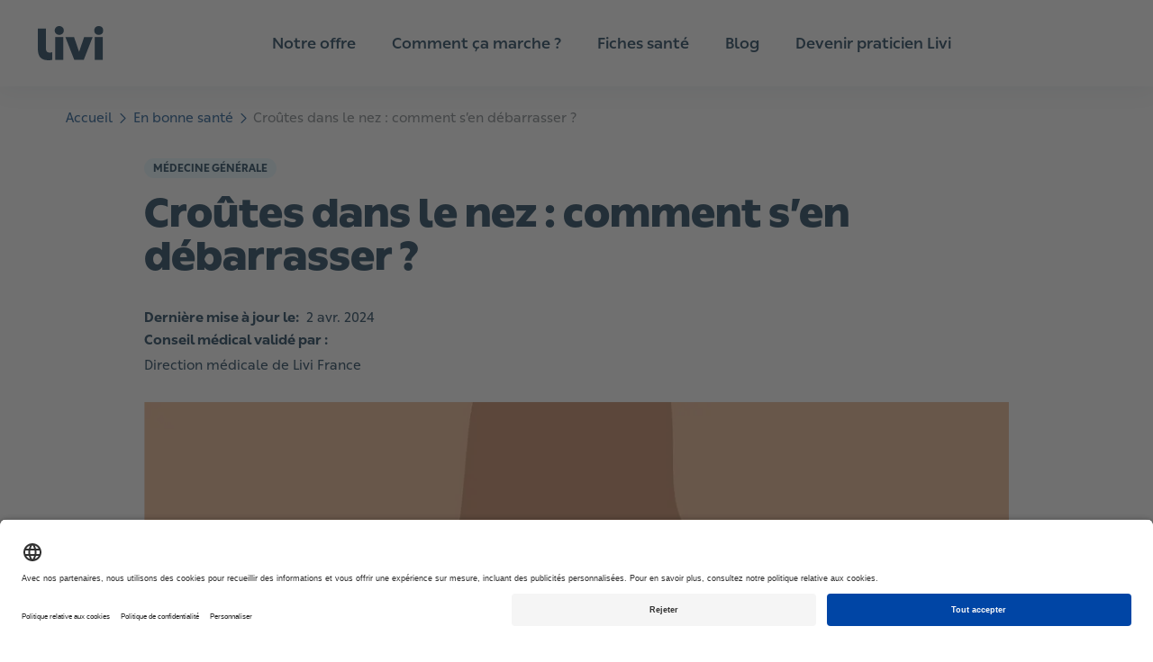

--- FILE ---
content_type: text/html; charset=utf-8
request_url: https://www.livi.fr/en-bonne-sante/croutes-dans-le-nez-comment-s-en-debarrasser/
body_size: 38888
content:
<!DOCTYPE html><html lang="fr"><head><meta name="application-name" content="Livi"/><meta property="og:site_name" content="Livi"/><meta charSet="utf-8"/><meta http-equiv="X-UA-Compatible" content="IE=edge"/><meta name="viewport" content="width=device-width, initial-scale=1.0, shrink-to-fit=no"/><meta name="apple-mobile-web-app-title" content="Livi"/><meta property="og:locale" content="fr-FR"/><meta name="format-detection" content="telephone=no"/><link rel="apple-touch-icon" sizes="180x180" href="/images/meta-livi/apple-touch-icon.png"/><link rel="icon" type="image/png" sizes="32x32" href="/images/meta-livi/favicon-32x32.png"/><link rel="icon" type="image/png" sizes="16x16" href="/images/meta-livi/favicon-16x16.png"/><link rel="mask-icon" href="/images/meta-livi/safari-pinned-tab.svg" color="#0a7e85"/><link rel="shortcut icon" href="/images/meta-livi/favicon.ico"/><link rel="preload" href="/fonts/You_Sans-Black.woff2" as="font" type="font/woff2" crossorigin="anonymous"/><link rel="preload" href="/fonts/You_Sans-Bold.woff2" as="font" type="font/woff2" crossorigin="anonymous"/><link rel="preload" href="/fonts/You_Sans-Light.woff2" as="font" type="font/woff2" crossorigin="anonymous"/><link rel="preload" href="/fonts/You_Sans-Medium.woff2" as="font" type="font/woff2" crossorigin="anonymous"/><link rel="preload" href="/fonts/You_Sans-Regular_Italic.woff2" as="font" type="font/woff2" crossorigin="anonymous"/><link rel="preload" href="/fonts/You_Sans-Regular.woff2" as="font" type="font/woff2" crossorigin="anonymous"/><link rel="preconnect" href="https://app.usercentrics.eu"/><meta name="msapplication-TileColor" content="#0a7e85"/><meta name="theme-color" content="#ffffff"/><meta property="og:description" content="Livi | Un médecin en vidéo, sur votre téléphone. Prescription d’ordonnance valable en pharmacie. Remboursable par l’Assurance Maladie."/><link rel="canonical" href="https://www.livi.fr/en-bonne-sante/croutes-dans-le-nez-comment-s-en-debarrasser/"/><meta property="og:url" content="https://www.livi.fr/en-bonne-sante/croutes-dans-le-nez-comment-s-en-debarrasser/"/><meta property="og:type" content="article"/><meta property="article:published_time" content="2024-04-02T09:00+02:00"/><meta property="article:modified_time" content="2024-04-02T09:00+02:00"/><title>Croûtes dans le nez : comment s’en débarrasser ? | Livi</title><meta name="description" content="Nos médecins généralistes vous disent tout sur les croûtes dans le nez. "/><meta property="og:title" content="Croûtes dans le nez : comment s’en débarrasser ?"/><meta property="og:image" content="//images.ctfassets.net/h8qzhh7m9m8u/7uWcVOr3VUivVsZqgkOS7o/a9bb10d00c8d095696e3464fdbd255bd/spot_inside_my_nose__how_to_get_rid_of_it_.png"/><meta property="og:image:secure_url" content="//images.ctfassets.net/h8qzhh7m9m8u/7uWcVOr3VUivVsZqgkOS7o/a9bb10d00c8d095696e3464fdbd255bd/spot_inside_my_nose__how_to_get_rid_of_it_.png"/><meta property="og:image:type" content="image/jpeg"/><meta property="og:image:width" content="2101"/><meta property="og:image:height" content="1201"/><meta name="next-head-count" content="36"/><script type="application/ld+json" data-nscript="beforeInteractive">{"@context":"https://schema.org","@type":"BreadcrumbList","itemListElement":[{"@type":"ListItem","position":1,"item":{"@id":"https://www.livi.fr/en-bonne-sante/","name":"En bonne sante"}},{"@type":"ListItem","position":2,"item":{"@id":"https://www.livi.fr/en-bonne-sante/croutes-dans-le-nez-comment-s-en-debarrasser/","name":"Croutes dans le nez comment s en debarrasser"}}]}</script><script type="application/ld+json" data-nscript="beforeInteractive">{"@context":"https://schema.org","@type":"Article","articleBody":"La croûte nasale est un phénomène courant qui peut affecter la santé et le bien-être nasal tant chez l’adulte que chez l’enfant. Bien que souvent négligées, ces croûtes peuvent avoir des causes diverses et nécessitent une attention particulière. Nos médecins généralistes vous disent tout sur les croûtes dans le nez. \n\n## Croûtes nasales : qu’est-ce que c’est ?\n\nLes croûtes dans le nez sont causées par une accumulation de sécrétions nasales séchées, de cellules mortes de la peau et parfois de sang coagulé qui se forment à l'intérieur des narines. Ces croûtes peuvent varier en taille et en consistance, allant de petites particules sèches à des croûtes plus épaisses et adhérentes. Elles sont souvent le résultat de divers facteurs tels que la sécheresse nasale, les allergies, les infections ou d'autres irritations des voies nasales.\n\n## Quelles sont les causes des croûtes dans le nez ?\n\n### Sécheresse nasale \nLorsque la muqueuse nasale devient sèche, elle a tendance à produire des sécrétions plus épaisses qui peuvent se solidifier et former des croûtes. Les irritations causées par des allergènes, des agents irritants, l'air sec, des conditions météorologiques rigoureuses et l'utilisation excessive de chauffage peuvent entraîner une déshydratation des muqueuses, peuvent conduire à la production accrue de mucus et par conséquent provoquer la la formation de croûtes.\n\n### Rhume et sinusite \nEn cas d'infections nasales, comme un rhume ou une [sinusite](https://www.livi.fr/sante/maladie-orl/sinus-nez-bouche/), les sécrétions associées peuvent être plus abondantes, ce qui augmente le risque de formation de croûtes. De plus, les [saignements de nez](https://www.livi.fr/sante/saignement-de-nez/) fréquents peuvent contribuer à la présence de croûtes contenant du sang coagulé.\n\n### Rhinite et allergies \nLes personnes souffrant de rhinite [allergique](https://www.livi.fr/en-bonne-sante/test-allergie/) ou de sensibilités aux allergènes environnementaux peuvent développer des croûtes nasales en raison de l'inflammation et de l'irritation persistantes des voies nasales.\n\n### Infections nasales \nLes infections virales telles que l’herpès ou bactériennes telles que l’impétigo peuvent également causer des croûtes nasales. Les sécrétions excessives et l'inflammation associées à ces infections peuvent conduire à la formation de croûtes pendant le processus de guérison.\n\n### Lésions cancéreuses\nDans le cas de lésions cancéreuses, des plaies apparaissent autour du nez et entraînent des croûtes de manière chronique. Ces croûtes ont du mal à guérir spontanément ou avec des traitements spécifiques et doivent toujours vous alerter et vous amener à consulter votre médecin pour réaliser une éventuelle biopsie.\n\n## Comment traiter les croûtes dans le nez ?\n\nLe traitement des croûtes dans le nez dépend de la cause sous-jacente. Voici quelques recommandations générales qui peuvent vous aider à soulager et traiter ce problème :\n\n- __Hydratation :__ maintenez une bonne hydratation des voies nasales en [buvant suffisamment d'eau](https://www.livi.fr/en-bonne-sante/deshydratation/). L'utilisation d'humidificateurs dans votre environnement peut également aider à prévenir la sécheresse nasale ;\n- __Rinçage nasal :__ effectuez régulièrement un [rinçage nasal](https://www.livi.fr/en-bonne-sante/moucher-bebe/) avec une solution saline ou du sérum physiologique. Cela peut aider à éliminer les sécrétions excessives, réduire l'inflammation et prévenir la formation de nouvelles croûtes ;\n- __Utilisation de pommades nasales :__ appliquez délicatement une pommade nasale à base d'huiles ou de vaseline à l'intérieur des narines. Cela peut aider à adoucir les croûtes et faciliter leur élimination ;\n- __Éviter les irritants :__ évitez les substances irritantes telles que les produits chimiques agressifs, les fumées, et le [tabac](https://www.livi.fr/en-bonne-sante/arreter-de-fumer-solutions-pour-se-liberer-du-tabagisme/), qui peuvent contribuer à la sécheresse et à l'irritation des voies nasales ;\n- __Utilisation modérée de médicaments décongestionnants :__ en cas d'[obstruction nasale](https://www.livi.fr/en-bonne-sante/nez-bouche/), utilisez des médicaments décongestionnants avec modération et selon les recommandations d'un professionnel de santé. Une utilisation excessive peut aggraver la sécheresse nasale ;\n- __Éviter de gratter :__ assurez-vous de ne pas gratter ou d'enlever les croûtes de façon excessive, notamment chez l’enfant, car cela pourrait entraîner des saignements ou des infections ;\n- __Consultation médicale :__ si les croûtes persistent, s'accompagnent de saignements fréquents, de douleurs importantes, ou d’un trouble de l'odorat, il est recommandé de consulter votre [médecin traitant](https://www.livi.fr/en-bonne-sante/guide-medecin-traitant/). Celui-ci pourra déterminer la cause sous-jacente et vous recommander un traitement spécifique.\n\nIl est essentiel de noter que l'auto-diagnostic et l'auto-traitement peuvent ne pas être appropriés dans tous les cas. En cas de doute ou de symptômes persistants, il est toujours préférable de consulter un professionnel de santé pour obtenir des conseils adaptés à votre situation.\n\n## Quand consulter en cas de croûtes nasales ?\n\nSi vous souffrez de croûtes dans le nez et que ces dernières persistent, il est recommandé de consulter un professionnel de santé dans les cas suivants :\n\n- __Saignements fréquents :__ si les croûtes dans le nez s'accompagnent de saignements fréquents, il est conseillé de consulter un médecin. Des saignements récurrents pourraient indiquer une irritation ou des lésions qui nécessitent une évaluation médicale ;\n- __Douleurs sévères ou inconfort persistant :__ si vous ressentez de fortes douleurs ou un inconfort persistant associé à l’apparition de croûtes nasales, une consultation médicale est recommandée. Des douleurs excessives peuvent être le signe d'une infection ou d'une autre condition médicale nécessitant un traitement ; \n- __Symptômes de l'infection :__ en présence de symptômes tels que de la [fièvre](https://www.livi.fr/en-bonne-sante/comment-faire-baisser-la-fievre/), un [écoulement nasal coloré](https://www.livi.fr/en-bonne-sante/couleur-morve-signification/), des [maux de tête](https://www.livi.fr/en-bonne-sante/mal-de-tete-persistant/) sévères ou des douleurs faciales, consultez rapidement un professionnel de santé. Ces signes peuvent indiquer une infection qui nécessite une attention médicale rapide ;\n- __Troubles de l'odorat :__ si les croûtes dans le nez s'accompagnent d'une altération significative de l'odorat, il est important de consulter un médecin. Des problèmes d'odorat peuvent être liés à des affections sous-jacentes telles que la [Covid-19](https://www.livi.fr/sante/coronavirus/), ou autre altération sensorielle nécessitant une évaluation spécialisée ; \n- __Symptômes persistants ou aggravation :__ si les symptômes liés aux croûtes dans le nez persistent malgré la mise en place de mesures d'[automédication](https://www.livi.fr/automedication/), ou s'ils s'aggravent, une consultation médicale est recommandée. Un professionnel de santé pourra effectuer un examen approfondi pour déterminer la cause sous-jacente ;\n- __Antécédents médicaux particuliers :__ si vous avez des antécédents médicaux particuliers, tels que des troubles du système immunitaire, des [affections dermatologiques](https://www.livi.fr/sante/maladie-de-peau/) ou des [allergies sévères](https://www.livi.fr/sante/allergies/), consultez un médecin pour obtenir des conseils adaptés à votre situation.\n\nSi vous avez des inquiétudes quant à la santé de vos voies nasales ou de celles de votre enfant, il est préférable de consulter un professionnel de santé plutôt que d'ignorer les symptômes. [Sur Livi](https://www.livi.fr/), nos [médecins généralistes](https://www.livi.fr/sante-pratique/teleconsultation/medecin-generaliste/) et [pédiatres](https://www.livi.fr/sante-pratique/teleconsultation/pediatre/) peuvent réaliser une évaluation médicale pour vous aider à déterminer la cause de ces croûtes et à élaborer un plan de traitement approprié.\n","dateModified":"2024-04-02T09:00+02:00","datePublished":"2024-04-02T09:00+02:00","image":"//images.ctfassets.net/h8qzhh7m9m8u/7uWcVOr3VUivVsZqgkOS7o/a9bb10d00c8d095696e3464fdbd255bd/spot_inside_my_nose__how_to_get_rid_of_it_.png","publisher":{"@type":"MedicalOrganization","name":"Livi","logo":"/logos/livi-logo.svg","url":"https://www.livi.fr/"},"wordCount":1034,"headline":"Croûtes dans le nez : comment s’en débarrasser ?","articleSection":"En bonne sante","name":"Croûtes dans le nez : comment s’en débarrasser ?","contributor":{"@type":"Person","givenName":"Direction médicale de Livi France"}}</script><script type="application/ld+json" data-nscript="beforeInteractive">{"@context":"https://schema.org","@type":"Collection","collectionSize":2,"about":"Autres articles","creator":{"@type":"MedicalOrganization","name":"Livi","logo":"/logos/livi-logo.svg","url":"https://www.livi.fr/"}}</script><noscript data-n-css=""></noscript><script defer="" nomodule="" src="/_next/static/chunks/polyfills-c67a75d1b6f99dc8.js"></script><script defer="" src="/_next/static/chunks/4363.a2515eb81cc16599.js"></script><script defer="" src="/_next/static/chunks/2154-9984e9484fe9b05b.js"></script><script defer="" src="/_next/static/chunks/940-11c5f05eb5fb9805.js"></script><script defer="" src="/_next/static/chunks/580-887d3963a723e15d.js"></script><script defer="" src="/_next/static/chunks/6722-b0532346829da6ee.js"></script><script defer="" src="/_next/static/chunks/8699-3da0d10cb27a6604.js"></script><script defer="" src="/_next/static/chunks/3725.d07b9cd82defadd7.js"></script><script defer="" src="/_next/static/chunks/3776.4457cb490f942611.js"></script><script defer="" src="/_next/static/chunks/7729.d86bb811192f4ecb.js"></script><script defer="" src="/_next/static/chunks/9167.4fb32ce08872fc1e.js"></script><script defer="" src="/_next/static/chunks/3948.4cefb443d423d214.js"></script><script defer="" src="/_next/static/chunks/163.9133e755214ea3e3.js"></script><script defer="" src="/_next/static/chunks/3456.5b352cb0d3ecc9f0.js"></script><script defer="" src="/_next/static/chunks/686.9ad5688b7004c8bb.js"></script><script src="/_next/static/chunks/webpack-3cbc3cb07803a1b8.js" defer=""></script><script src="/_next/static/chunks/framework-f29e48ae95cae5a3.js" defer=""></script><script src="/_next/static/chunks/main-19703f6a4d4f0b40.js" defer=""></script><script src="/_next/static/chunks/pages/_app-2532327a102dcf81.js" defer=""></script><script src="/_next/static/chunks/7241-de9481f4bb4a9c4e.js" defer=""></script><script src="/_next/static/chunks/9830-bce93bb1f2f1b31d.js" defer=""></script><script src="/_next/static/chunks/4773-1759028492d5741e.js" defer=""></script><script src="/_next/static/chunks/4002-5032cdad4ab056a5.js" defer=""></script><script src="/_next/static/chunks/5072-a38704708a51d5b7.js" defer=""></script><script src="/_next/static/chunks/4708-e357d2b99baeb9cd.js" defer=""></script><script src="/_next/static/chunks/pages/%5B%5B...slug%5D%5D-ac9b4874366abc6b.js" defer=""></script><script src="/_next/static/RWMEsT_GkN2XesjRcoUdO/_buildManifest.js" defer=""></script><script src="/_next/static/RWMEsT_GkN2XesjRcoUdO/_ssgManifest.js" defer=""></script></head><body><div id="__next"><script async="" data-language="fr" data-settings-id="qm-lJEkfW" id="usercentrics-cmp" src="https://app.usercentrics.eu/browser-ui/latest/loader.js"></script><style data-emotion="css-global 1tlynzf">.usercentrics-button *{font-family:family_regular,"Helvetica Neue",Helvetica,Arial,sans-serif!important;}.uc-banner-content{display:-webkit-box;display:-webkit-flex;display:-ms-flexbox;display:flex;-webkit-box-pack:center;-ms-flex-pack:center;-webkit-justify-content:center;justify-content:center;}.uc-dropdown-menu.lan-opened{width:50px;text-align:center;}.usercentrics-button #uc-banner-modal #uc-btn-outside-click-banner-modal{height:100%!important;width:100%!important;background-color:rgba(0, 0, 0, 0.6)!important;}.usercentrics-button.uc-button-hidden .uc-banner-content>div{max-width:114rem!important;margin-left:auto;margin-right:auto;}#usercentrics-button .uc-overflow-hidden,.uc-embed .uc-overflow-hidden{overflow:hidden!important;}.usercentrics-button.layout-1 .uc-banner-content .btn-list .uc-btn.uc-btn-primary{border-radius:6px!important;background-color:#004484!important;color:#FFFFFF!important;box-shadow:none!important;}.usercentrics-button.layout-1 .uc-banner-content .btn-list .uc-btn.uc-btn-default{border-radius:6px!important;background-color:#FFFFFF!important;color:#000000!important;border:2px solid #000000;box-shadow:none!important;}#usercentrics-button #uc-banner-modal .uc-banner-content{border-top:none!important;border-color:#000000;box-shadow:none!important;background-color:#FFFFFF!important;}#usercentrics-button #uc-banner-modal .uc-banner-content .uc-optin-description{color:#000000!important;}#usercentrics-button #uc-center-modal .secondary-basic .uc-card-body .uc-category-row .uc-category-desc .uc-category-title,#usercentrics-button #uc-center-modal .secondary-advance .uc-card-body .uc-category-row .uc-category-desc .uc-category-title{font-size:inherit!important;font-family:family_regular,"Helvetica Neue",Helvetica,Arial,sans-serif!important;}#usercentrics-button input[type=checkbox].uc-form-check-input:checked+label::before,.uc-embed input[type=checkbox].uc-form-check-input:checked+label::before{content:'';background-color:#004484;border-color:#004484;}#usercentrics-button span.uc-banner-links-separator,#usercentrics-button #uc-banner-modal .uc-banner-links a,.usercentrics-button .uc-corner-modal .uc-corner-modal-content .uc-nav-tabs a.uc-active{color:#000000!important;}.usercentrics-button.layout-1 .uc-corner-modal .uc-corner-modal-content .uc-nav-tabs{background:#FFFFFF!important;color:#000000!important;}.usercentrics-button .uc-corner-modal .uc-card-footer .uc-save-settings-button{background-color:#004484!important;}#usercentrics-button #uc-corner-modal.layout-1 .uc-powered-by-footer{display:none!important;}#usercentrics-button .uc-powered-by-footer{display:none!important;}.btn-list{display:-webkit-box;display:-webkit-flex;display:-ms-flexbox;display:flex;-webkit-flex-direction:column;-ms-flex-direction:column;flex-direction:column;}@media (min-width: 640px){#usercentrics-button.layout-1 #uc-banner-modal .btn-list .uc-btn{width:30%!important;margin-right:1%!important;}.btn-list{-webkit-flex-direction:row;-ms-flex-direction:row;flex-direction:row;}}#uc-btn-accept-banner{-webkit-order:1;-ms-flex-order:1;order:1;}#uc-btn-more-info-banner{-webkit-order:3;-ms-flex-order:3;order:3;}#uc-btn-deny-banner{-webkit-order:2;-ms-flex-order:2;order:2;}</style><style data-emotion="css-global 13o8n2v">*{margin:0;padding:0;border:0;vertical-align:baseline;-webkit-text-decoration:none;text-decoration:none;-webkit-tap-highlight-color:transparent;}@font-face{font-family:family_regular;font-weight:400;src:url(/fonts/You_Sans-Regular.woff2) format('woff2');font-display:swap;}@font-face{font-family:family_medium;font-weight:500;src:url(/fonts/You_Sans-Medium.woff2) format('woff2');font-display:swap;}@font-face{font-family:family_light;font-weight:300;src:url(/fonts/You_Sans-Light.woff2) format('woff2');font-display:swap;}@font-face{font-family:family_bold;font-weight:700;src:url(/fonts/You_Sans-Bold.woff2) format('woff2');font-display:swap;}@font-face{font-family:family_black;font-weight:700;src:url(/fonts/You_Sans-Black.woff2) format('woff2');font-display:swap;}@font-face{font-family:family_italic;font-weight:400;src:url(/fonts/You_Sans-Regular_Italic.woff2) format('woff2');font-display:swap;}body{margin:0;font-family:family_regular,"Helvetica Neue",Helvetica,Arial,sans-serif;overflow-wrap:anywhere;text-rendering:geometricPrecision;-webkit-font-smoothing:antialiased;-moz-osx-font-smoothing:grayscale;font-size:2rem;}.body-lock{overflow:hidden;position:fixed;width:100%;}.visually-hidden{position:absolute;left:-9999px;top:auto;width:1px;height:1px;overflow:hidden;}input,textarea,select,button{font-family:family_regular,"Helvetica Neue",Helvetica,Arial,sans-serif;text-rendering:inherit;-webkit-appearance:none;}button{cursor:pointer;background-color:transparent;}input,textarea,select{font-size:2rem;}*:focus{outline:none;box-shadow:none;}html{font-size:62.5%;}h1,h2,h3,h4,h5,h6{line-height:1.3;font-family:family_bold,"Helvetica Neue",Helvetica,Arial,sans-serif;}h1{line-height:1.1;margin-bottom:1.5rem;font-size:2.4rem;}@media (min-width:640px){h1{font-size:2.6rem;}}@media (min-width:960px){h1{font-size:3.2rem;}}@media (min-width:1200px){h1{font-size:4.2rem;}}h2{font-size:2.2rem;font-weight:900;font-family:family_black,"Helvetica Neue",Helvetica,Arial,sans-serif;}@media (min-width:960px){h2{font-size:3.2rem;}}h3{font-size:2rem;}@media (min-width:960px){h3{font-size:2.2rem;}}h4{font-size:1.8rem;}h5{font-size:1.6rem;}h6{font-size:1.6rem;text-transform:uppercase;letter-spacing:1.75px;}p{line-height:1.4;font-family:family_regular,"Helvetica Neue",Helvetica,Arial,sans-serif;font-size:1.6rem;}@media (min-width:960px){p{font-size:1.8rem;}}strong,b{font-family:family_bold,"Helvetica Neue",Helvetica,Arial,sans-serif;font-weight:700;}</style><style data-emotion="css 1kkc3iy">.css-1kkc3iy{position:-webkit-sticky;position:sticky;overflow:auto;top:0;z-index:10;background-color:#FFFFFF;}@media (min-width:960px){.css-1kkc3iy{display:none;}}</style><nav aria-label="navigation.main" class="css-1kkc3iy"><style data-emotion="css irivyx">.css-irivyx{height:6rem;padding:0 2rem;display:-webkit-box;display:-webkit-flex;display:-ms-flexbox;display:flex;-webkit-box-pack:justify;-webkit-justify-content:space-between;justify-content:space-between;-webkit-align-items:center;-webkit-box-align:center;-ms-flex-align:center;align-items:center;border-bottom:1px solid #FFFFFF33;box-sizing:border-box;box-shadow:0px 15px 23px rgba(21, 61, 87, 0.08);}@media (min-width:960px){.css-irivyx{display:none;}}</style><div class="css-irivyx"><style data-emotion="css 1ebn3yd">.css-1ebn3yd{border-radius:6px;padding:0.2rem;height:3.8rem;}.css-1ebn3yd:focus-visible{outline:2px solid #002845;}</style><a href="/" id="Livi-logo" title="Livi" class="css-1ebn3yd"><style data-emotion="css 15dwmly">.css-15dwmly{width:auto;max-width:90%;}@media (min-width:960px){.css-15dwmly{max-width:100%;}}</style><img height="38" width="74" src="/logos/livi-logo.svg" alt="Logo Livi - Consultation médicale en ligne" class="css-15dwmly"/></a><style data-emotion="css s5xdrg">.css-s5xdrg{display:-webkit-box;display:-webkit-flex;display:-ms-flexbox;display:flex;-webkit-align-items:center;-webkit-box-align:center;-ms-flex-align:center;align-items:center;}</style><div class="css-s5xdrg"><style data-emotion="css 1lb6m41">.css-1lb6m41{background-color:transparent;padding:0.2rem;border-radius:6px;height:4.4rem;box-sizing:content-box;border:2px solid transparent;}.css-1lb6m41:focus-visible{border-color:#0F3151;}</style><button type="button" aria-label="navigation.open" class="css-1lb6m41"><style data-emotion="css 1bs8wnl">.css-1bs8wnl{-webkit-transition:all 0.15s ease-in-out;transition:all 0.15s ease-in-out;}</style><svg width="44" height="44" viewBox="0 0 45 39" fill="none" xmlns="http://www.w3.org/2000/svg" alt="" loading="lazy" class="css-1bs8wnl" aria-hidden="true" focusable="false"><circle cx="20" cy="20" r="20" fill="#002845"></circle><rect width="32" height="32" transform="translate(4 4)" fill="url(#paint0_linear_392_15450)" fill-opacity="0.01"></rect><path fill-rule="evenodd" clip-rule="evenodd" d="M10 14C10 13.4477 10.4477 13 11 13H29C29.5523 13 30 13.4477 30 14C30 14.5523 29.5523 15 29 15H11C10.4477 15 10 14.5523 10 14Z" fill="white"></path><path fill-rule="evenodd" clip-rule="evenodd" d="M10 20C10 19.4477 10.4477 19 11 19H29C29.5523 19 30 19.4477 30 20C30 20.5523 29.5523 21 29 21H11C10.4477 21 10 20.5523 10 20Z" fill="white"></path><path fill-rule="evenodd" clip-rule="evenodd" d="M10 26C10 25.4477 10.4477 25 11 25H29C29.5523 25 30 25.4477 30 26C30 26.5523 29.5523 27 29 27H11C10.4477 27 10 26.5523 10 26Z" fill="white"></path><defs><linearGradient id="paint0_linear_392_15450" x1="16" y1="0" x2="16" y2="32" gradientUnits="userSpaceOnUse"><stop stop-color="white" stop-opacity="0.01"></stop><stop offset="0.0001" stop-color="white" stop-opacity="0"></stop></linearGradient></defs></svg></button></div></div></nav><style data-emotion="css nhjzbr">.css-nhjzbr{position:-webkit-sticky;position:sticky;top:0;z-index:10;background-color:white;box-shadow:0px 5px 23px rgba(21, 61, 87, 0.08);display:none;-webkit-box-pack:center;-ms-flex-pack:center;-webkit-justify-content:center;justify-content:center;box-sizing:border-box;padding:0 2.4rem;}@media (min-width:960px){.css-nhjzbr{display:-webkit-box;display:-webkit-flex;display:-ms-flexbox;display:flex;}}@media (min-width:1200px){.css-nhjzbr{padding:0 3.2rem;}}</style><nav aria-label="navigation.main" class="css-nhjzbr"><style data-emotion="css 1hos7x4">.css-1hos7x4{height:9.6rem;position:relative;display:-webkit-box;display:-webkit-flex;display:-ms-flexbox;display:flex;-webkit-align-items:center;-webkit-box-align:center;-ms-flex-align:center;align-items:center;box-sizing:border-box;margin:0 auto;width:96rem;}@media (min-width:1200px){.css-1hos7x4{width:120rem;}}@media (min-width:1600px){.css-1hos7x4{width:160rem;}}</style><div class="css-1hos7x4"><style data-emotion="css zjik7">.css-zjik7{display:-webkit-box;display:-webkit-flex;display:-ms-flexbox;display:flex;}</style><div class="css-zjik7"><style data-emotion="css 1ebn3yd">.css-1ebn3yd{border-radius:6px;padding:0.2rem;height:3.8rem;}.css-1ebn3yd:focus-visible{outline:2px solid #002845;}</style><a href="/" id="Livi-logo" title="Livi" class="css-1ebn3yd"><style data-emotion="css 5bv9hk">.css-5bv9hk{width:auto;max-width:90%;display:-webkit-box;display:-webkit-flex;display:-ms-flexbox;display:flex;}@media (min-width:960px){.css-5bv9hk{max-width:100%;}}</style><img height="38" width="74" src="/logos/livi-logo.svg" alt="Logo Livi - Consultation médicale en ligne" class="css-5bv9hk"/></a></div><style data-emotion="css w7xar2">.css-w7xar2{position:relative;display:-webkit-box;display:-webkit-flex;display:-ms-flexbox;display:flex;-webkit-box-pack:center;-ms-flex-pack:center;-webkit-justify-content:center;justify-content:center;height:100%;width:100%;margin:0 auto;max-width:75rem;}@media (min-width:1200px){.css-w7xar2{max-width:98rem;}}.css-w7xar2 a{color:#002845;}.css-w7xar2 a:hover,.css-w7xar2 a:focus-visible{color:#004484;}</style><div class="css-w7xar2"><style data-emotion="css ydkihs">.css-ydkihs{height:100%;width:-webkit-fit-content;width:-moz-fit-content;width:fit-content;display:-webkit-box;display:-webkit-flex;display:-ms-flexbox;display:flex;-webkit-box-pack:center;-ms-flex-pack:center;-webkit-justify-content:center;justify-content:center;-webkit-align-items:center;-webkit-box-align:center;-ms-flex-align:center;align-items:center;list-style:none;}</style><ul role="menubar" class="css-ydkihs"><style data-emotion="css po6wf4">.css-po6wf4{height:100%;padding:0 1.5rem;}@media (min-width:1200px){.css-po6wf4{padding:0 2rem;}}</style><li role="none" class="css-po6wf4"><style data-emotion="css 1r4sto9">.css-1r4sto9{height:100%;display:-webkit-box;display:-webkit-flex;display:-ms-flexbox;display:flex;-webkit-align-items:center;-webkit-box-align:center;-ms-flex-align:center;align-items:center;font-size:1.5rem;font-weight:500;font-family:family_medium,"Helvetica Neue",Helvetica,Arial,sans-serif;}@media (min-width:1200px){.css-1r4sto9{font-size:1.7rem;}}</style><a role="menuitem" href="/notre-offre/" aria-expanded="false" aria-haspopup="true" id="menuitem|52lJgaZgtWWWGKd2KTnA2a" title="Notre offre" class="css-1r4sto9">Notre offre</a></li><li role="none" class="css-po6wf4"><a role="menuitem" href="/telechargement-app-livi/" aria-expanded="false" aria-haspopup="true" id="menuitem|3PeLC0iSHuRJQJo3Fxt4XO" title="Comment ça marche ?" class="css-1r4sto9">Comment ça marche ?</a></li><li role="none" class="css-po6wf4"><a role="menuitem" href="https://www.livi.fr/sante/" aria-expanded="false" aria-haspopup="true" id="menuitem|4VIZMaytqZ8b1mjauWZmjj" title="Fiches santé" class="css-1r4sto9">Fiches santé</a></li><li role="none" class="css-po6wf4"><a role="menuitem" href="https://www.livi.fr/en-bonne-sante/" aria-expanded="false" aria-haspopup="true" id="menuitem|4wo9qNh35qJIjfw90IHwbX" title="Blog" class="css-1r4sto9">Blog</a></li><li role="none" class="css-po6wf4"><a role="menuitem" href="/devenir-praticien-livi/" aria-expanded="false" aria-haspopup="true" id="menuitem|1rEirG2GbaoI2Gw62KQQsM" title="Devenir praticien Livi" class="css-1r4sto9">Devenir praticien Livi</a></li></ul></div></div></nav><style data-emotion="css 11pfcjj">.css-11pfcjj{display:-webkit-box;display:-webkit-flex;display:-ms-flexbox;display:flex;-webkit-flex-direction:column;-ms-flex-direction:column;flex-direction:column;min-height:100vh;}</style><div class="css-11pfcjj"><style data-emotion="css 1opwb79">.css-1opwb79{scroll-margin-top:70px;}</style><main id="main-content" tabindex="-1" class="css-1opwb79"><main><style data-emotion="css k7r9ff">.css-k7r9ff{padding:0 2rem;}@media (min-width:640px){.css-k7r9ff{padding:0 3rem;}}</style><div class="css-k7r9ff"><style data-emotion="css xsvpxu">.css-xsvpxu{margin:2rem auto;}</style><style data-emotion="css 1noa5br">.css-1noa5br{margin:auto;max-width:114rem;margin:2rem auto;}</style><div class="css-1noa5br"><nav aria-label="navigation.breadcrumbs"><style data-emotion="css 1vop664">.css-1vop664{list-style-type:none;font-size:1.3rem;}@media (min-width:640px){.css-1vop664{font-size:1.5rem;}}</style><ol class="css-1vop664"><style data-emotion="css 8irbms">.css-8irbms{display:-webkit-inline-box;display:-webkit-inline-flex;display:-ms-inline-flexbox;display:inline-flex;-webkit-align-items:center;-webkit-box-align:center;-ms-flex-align:center;align-items:center;}</style><li class="css-8irbms"><style data-emotion="css 1u99ko">.css-1u99ko{padding:0.5rem 0.2rem;color:#004484;border:1px solid transparent;}.css-1u99ko:hover,.css-1u99ko:active{color:#0173BC;border-bottom:1px solid #0173BC;}.css-1u99ko:focus-visible{color:#0173BC;border:1px solid #0173BC;border-radius:5px;}</style><a href="/" id="breadcrumbs-accueil" title="Accueil" class="css-1u99ko">Accueil</a><style data-emotion="css 1gt9y5x">.css-1gt9y5x{-webkit-transform:rotate(90deg);-moz-transform:rotate(90deg);-ms-transform:rotate(90deg);transform:rotate(90deg);color:#004484;margin:0.3rem;}</style><style data-emotion="css 1titap1">.css-1titap1{-webkit-transition:all 0.15s ease-in-out;transition:all 0.15s ease-in-out;-webkit-transform:rotate(90deg);-moz-transform:rotate(90deg);-ms-transform:rotate(90deg);transform:rotate(90deg);color:#004484;margin:0.3rem;}</style><svg width="11" height="11" viewBox="0 0 18 10" fill="none" xmlns="http://www.w3.org/2000/svg" alt="" loading="eager" class="css-1titap1" aria-hidden="true" focusable="false"><path d="M1 9L9.00615 0.999999L17 8.98771" stroke="#004484" stroke-opacity="1" stroke-width="2" stroke-linecap="round" stroke-linejoin="round"></path></svg></li><li class="css-8irbms"><a href="/en-bonne-sante/" id="breadcrumbs-en-bonne-sante" title="En bonne santé" class="css-1u99ko">En bonne santé</a><svg width="11" height="11" viewBox="0 0 18 10" fill="none" xmlns="http://www.w3.org/2000/svg" alt="" loading="eager" class="css-1titap1" aria-hidden="true" focusable="false"><path d="M1 9L9.00615 0.999999L17 8.98771" stroke="#004484" stroke-opacity="1" stroke-width="2" stroke-linecap="round" stroke-linejoin="round"></path></svg></li><style data-emotion="css 18dsxtg">.css-18dsxtg{display:-webkit-inline-box;display:-webkit-inline-flex;display:-ms-inline-flexbox;display:inline-flex;-webkit-align-items:center;-webkit-box-align:center;-ms-flex-align:center;align-items:center;color:rgba(10,22,31,0.59);padding:0.5rem 0.2rem;}</style><li aria-current="location" class="css-18dsxtg">Croûtes dans le nez : comment s’en débarrasser ?</li></ol></nav></div><style data-emotion="css 18usjmw">.css-18usjmw{margin-top:1.5rem;}@media (min-width:960px){.css-18usjmw{margin-top:3rem;}}</style><header class="css-18usjmw"><style data-emotion="css 3xjdp">.css-3xjdp{margin:auto;max-width:96rem;}</style><div class="css-3xjdp"><style data-emotion="css ju43hd">.css-ju43hd{font-size:1rem;font-family:family_bold,"Helvetica Neue",Helvetica,Arial,sans-serif;font-weight:700;line-height:1;background-color:#E6FBFF;padding:0.4rem 0.8rem;border-radius:12px;width:-webkit-fit-content;width:-moz-fit-content;width:fit-content;margin-bottom:1.5rem;}@media (min-width:960px){.css-ju43hd{padding:0.5rem 1rem;font-size:1.2rem;}}</style><style data-emotion="css yg4tsm">.css-yg4tsm{text-align:left;color:#002845;line-height:1.5;font-size:1rem;font-family:family_bold,"Helvetica Neue",Helvetica,Arial,sans-serif;font-weight:700;line-height:1;background-color:#E6FBFF;padding:0.4rem 0.8rem;border-radius:12px;width:-webkit-fit-content;width:-moz-fit-content;width:fit-content;margin-bottom:1.5rem;}@media (min-width:960px){.css-yg4tsm{padding:0.5rem 1rem;font-size:1.2rem;}}</style><p class="css-yg4tsm e33xbi30">MÉDECINE GÉNÉRALE</p><style data-emotion="css 146n2mv">.css-146n2mv{text-align:left;color:#002845;font-size:3.2rem;font-family:family_black,"Helvetica Neue",Helvetica,Arial,sans-serif;font-weight:900;}@media (min-width:960px){.css-146n2mv{text-align:left;font-size:4.4rem;}}</style><h1 class="css-146n2mv">Croûtes dans le nez : comment s’en débarrasser ?</h1><style data-emotion="css sg48g1">.css-sg48g1{margin:3rem 0;}</style><div class="css-sg48g1"><div><style data-emotion="css 1gok8e8">.css-1gok8e8{margin-bottom:0.5rem;}</style><div class="css-1gok8e8"><style data-emotion="css 1b14lh2">.css-1b14lh2{font-size:1.5rem;margin-right:5px;}</style><style data-emotion="css 1tv7veb">.css-1tv7veb{text-align:left;color:#002845;line-height:1.5;font-size:1.5rem;margin-right:5px;}</style><strong class="css-1tv7veb e33xbi30">Dernière mise à jour le: </strong><style data-emotion="css kpv0l9">.css-kpv0l9{text-align:left;color:#002845;line-height:1.5;font-size:1.5rem;}</style><span class="css-kpv0l9 e33xbi30"><time dateTime="2024-04-02T09:00+02:00">2 avr. 2024</time></span></div><style data-emotion="css miagm0">.css-miagm0{margin-right:0.5rem;-webkit-box-flex:1;-webkit-flex-grow:1;-ms-flex-positive:1;flex-grow:1;-webkit-flex-basis:0;-ms-flex-preferred-size:0;flex-basis:0;}</style><dl data-testid="medical-reviewers" class="css-miagm0"><style data-emotion="css 1siz6vd">.css-1siz6vd{font-family:family_bold,"Helvetica Neue",Helvetica,Arial,sans-serif;font-size:1.5rem;font-weight:700;color:#002845;margin-bottom:0.5rem;}</style><dt class="css-1siz6vd">Conseil médical validé par :</dt><style data-emotion="css z5kqow">.css-z5kqow{display:-webkit-box;display:-webkit-flex;display:-ms-flexbox;display:flex;-webkit-align-items:center;-webkit-box-align:center;-ms-flex-align:center;align-items:center;margin:0.5rem 0;}</style><dd class="css-z5kqow"><div><span class="css-kpv0l9 e33xbi30">Direction médicale de Livi France</span></div></dd></dl></div></div><style data-emotion="css q4dzvk">.css-q4dzvk{width:100%;height:auto;}</style><picture><source media="(min-width: 768px)" srcSet="//images.ctfassets.net/h8qzhh7m9m8u/7uWcVOr3VUivVsZqgkOS7o/a9bb10d00c8d095696e3464fdbd255bd/spot_inside_my_nose__how_to_get_rid_of_it_.png?fm=avif&amp;w=2100&amp;h=1200&amp;fit=fill&amp;bg=rgb:FFFFFF&amp;q=70 2x, //images.ctfassets.net/h8qzhh7m9m8u/7uWcVOr3VUivVsZqgkOS7o/a9bb10d00c8d095696e3464fdbd255bd/spot_inside_my_nose__how_to_get_rid_of_it_.png?fm=avif&amp;w=1050&amp;h=600&amp;fit=fill&amp;bg=rgb:FFFFFF&amp;q=70" type="image/avif"/><source media="(min-width: 768px)" srcSet="//images.ctfassets.net/h8qzhh7m9m8u/7uWcVOr3VUivVsZqgkOS7o/a9bb10d00c8d095696e3464fdbd255bd/spot_inside_my_nose__how_to_get_rid_of_it_.png?fm=webp&amp;w=2100&amp;h=1200&amp;fit=fill&amp;bg=rgb:FFFFFF&amp;q=70 2x, //images.ctfassets.net/h8qzhh7m9m8u/7uWcVOr3VUivVsZqgkOS7o/a9bb10d00c8d095696e3464fdbd255bd/spot_inside_my_nose__how_to_get_rid_of_it_.png?fm=webp&amp;w=1050&amp;h=600&amp;fit=fill&amp;bg=rgb:FFFFFF&amp;q=70" type="image/webp"/><source media="(min-width: 768px)" srcSet="//images.ctfassets.net/h8qzhh7m9m8u/7uWcVOr3VUivVsZqgkOS7o/a9bb10d00c8d095696e3464fdbd255bd/spot_inside_my_nose__how_to_get_rid_of_it_.png?fm=jpg&amp;w=2100&amp;h=1200&amp;fit=fill&amp;bg=rgb:FFFFFF&amp;fl=progressive&amp;q=70 2x, //images.ctfassets.net/h8qzhh7m9m8u/7uWcVOr3VUivVsZqgkOS7o/a9bb10d00c8d095696e3464fdbd255bd/spot_inside_my_nose__how_to_get_rid_of_it_.png?fm=jpg&amp;w=1050&amp;h=600&amp;fit=fill&amp;bg=rgb:FFFFFF&amp;fl=progressive&amp;q=70" type="image/jpeg"/><source media="(min-width: 375px)" srcSet="//images.ctfassets.net/h8qzhh7m9m8u/7uWcVOr3VUivVsZqgkOS7o/a9bb10d00c8d095696e3464fdbd255bd/spot_inside_my_nose__how_to_get_rid_of_it_.png?fm=avif&amp;w=1400&amp;h=800&amp;fit=fill&amp;bg=rgb:FFFFFF&amp;q=70 2x, //images.ctfassets.net/h8qzhh7m9m8u/7uWcVOr3VUivVsZqgkOS7o/a9bb10d00c8d095696e3464fdbd255bd/spot_inside_my_nose__how_to_get_rid_of_it_.png?fm=avif&amp;w=700&amp;h=400&amp;fit=fill&amp;bg=rgb:FFFFFF&amp;q=70" type="image/avif"/><source media="(min-width: 375px)" srcSet="//images.ctfassets.net/h8qzhh7m9m8u/7uWcVOr3VUivVsZqgkOS7o/a9bb10d00c8d095696e3464fdbd255bd/spot_inside_my_nose__how_to_get_rid_of_it_.png?fm=webp&amp;w=1400&amp;h=800&amp;fit=fill&amp;bg=rgb:FFFFFF&amp;q=70 2x, //images.ctfassets.net/h8qzhh7m9m8u/7uWcVOr3VUivVsZqgkOS7o/a9bb10d00c8d095696e3464fdbd255bd/spot_inside_my_nose__how_to_get_rid_of_it_.png?fm=webp&amp;w=700&amp;h=400&amp;fit=fill&amp;bg=rgb:FFFFFF&amp;q=70" type="image/webp"/><source media="(min-width: 375px)" srcSet="//images.ctfassets.net/h8qzhh7m9m8u/7uWcVOr3VUivVsZqgkOS7o/a9bb10d00c8d095696e3464fdbd255bd/spot_inside_my_nose__how_to_get_rid_of_it_.png?fm=jpg&amp;w=1400&amp;h=800&amp;fit=fill&amp;bg=rgb:FFFFFF&amp;fl=progressive&amp;q=70 2x, //images.ctfassets.net/h8qzhh7m9m8u/7uWcVOr3VUivVsZqgkOS7o/a9bb10d00c8d095696e3464fdbd255bd/spot_inside_my_nose__how_to_get_rid_of_it_.png?fm=jpg&amp;w=700&amp;h=400&amp;fit=fill&amp;bg=rgb:FFFFFF&amp;fl=progressive&amp;q=70" type="image/jpeg"/><source srcSet="//images.ctfassets.net/h8qzhh7m9m8u/7uWcVOr3VUivVsZqgkOS7o/a9bb10d00c8d095696e3464fdbd255bd/spot_inside_my_nose__how_to_get_rid_of_it_.png?fm=avif&amp;w=700&amp;h=400&amp;fit=fill&amp;bg=rgb:FFFFFF&amp;q=70 2x, //images.ctfassets.net/h8qzhh7m9m8u/7uWcVOr3VUivVsZqgkOS7o/a9bb10d00c8d095696e3464fdbd255bd/spot_inside_my_nose__how_to_get_rid_of_it_.png?fm=avif&amp;w=350&amp;h=200&amp;fit=fill&amp;bg=rgb:FFFFFF&amp;q=70" type="image/avif"/><source srcSet="//images.ctfassets.net/h8qzhh7m9m8u/7uWcVOr3VUivVsZqgkOS7o/a9bb10d00c8d095696e3464fdbd255bd/spot_inside_my_nose__how_to_get_rid_of_it_.png?fm=webp&amp;w=700&amp;h=400&amp;fit=fill&amp;bg=rgb:FFFFFF&amp;q=70 2x, //images.ctfassets.net/h8qzhh7m9m8u/7uWcVOr3VUivVsZqgkOS7o/a9bb10d00c8d095696e3464fdbd255bd/spot_inside_my_nose__how_to_get_rid_of_it_.png?fm=webp&amp;w=350&amp;h=200&amp;fit=fill&amp;bg=rgb:FFFFFF&amp;q=70" type="image/webp"/><source srcSet="//images.ctfassets.net/h8qzhh7m9m8u/7uWcVOr3VUivVsZqgkOS7o/a9bb10d00c8d095696e3464fdbd255bd/spot_inside_my_nose__how_to_get_rid_of_it_.png?fm=jpg&amp;w=700&amp;h=400&amp;fit=fill&amp;bg=rgb:FFFFFF&amp;fl=progressive&amp;q=70 2x, //images.ctfassets.net/h8qzhh7m9m8u/7uWcVOr3VUivVsZqgkOS7o/a9bb10d00c8d095696e3464fdbd255bd/spot_inside_my_nose__how_to_get_rid_of_it_.png?fm=jpg&amp;w=350&amp;h=200&amp;fit=fill&amp;bg=rgb:FFFFFF&amp;fl=progressive&amp;q=70" type="image/jpeg"/><img width="1050" height="600" src="//images.ctfassets.net/h8qzhh7m9m8u/7uWcVOr3VUivVsZqgkOS7o/a9bb10d00c8d095696e3464fdbd255bd/spot_inside_my_nose__how_to_get_rid_of_it_.png" alt="Croûtes dans le nez : comment s’en débarrasser ?" loading="eager" class="css-q4dzvk"/></picture></div><style data-emotion="css ntviqh">.css-ntviqh{margin-top:3rem;}</style><style data-emotion="css 1bhc4qo">.css-1bhc4qo{margin:auto;max-width:96rem;margin-top:3rem;}</style><div class="css-1bhc4qo"><style data-emotion="css 1xxw6xh">.css-1xxw6xh{font-size:2.4rem;margin-bottom:3rem;text-align:left;}@media (min-width:640px){.css-1xxw6xh{text-align:center;}}</style></div></header><style data-emotion="css 6hw5p5">.css-6hw5p5{margin:auto;max-width:72rem;}</style><div class="css-6hw5p5"><style data-emotion="css ndaknw">.css-ndaknw{padding:2rem;text-align:center;margin-bottom:3rem;}</style><style data-emotion="css cl1f6">.css-cl1f6{border-radius:12px;overflow:hidden;background-color:#FFFFFF;box-shadow:0px 12px 19px rgba(21, 61, 87, 0.1),0px 1px 6px rgba(21, 61, 87, 0.1);padding:2rem;text-align:center;margin-bottom:3rem;}</style><div class="css-cl1f6"><style data-emotion="css 310agr">.css-310agr{font-family:family_bold,"Helvetica Neue",Helvetica,Arial,sans-serif;font-weight:700;}</style><style data-emotion="css g87we1">.css-g87we1{text-align:center;color:#002845;line-height:1.5;font-family:family_bold,"Helvetica Neue",Helvetica,Arial,sans-serif;font-weight:700;}</style><p class="css-g87we1 e33xbi30">Besoin d&#x27;un avis médical ?</p><style data-emotion="css 1goefl7">.css-1goefl7{font-size:1.5rem;margin-bottom:0.5rem;height:2rem;}</style><style data-emotion="css 1drz4yv">.css-1drz4yv{text-align:center;color:#002845;line-height:1.5;font-size:1.5rem;margin-bottom:0.5rem;height:2rem;}</style><p class="css-1drz4yv e33xbi30"></p><style data-emotion="css 1kwdxyz">.css-1kwdxyz{margin:0 auto;margin-top:1rem;}</style><style data-emotion="css s1fz3p">.css-s1fz3p{position:relative;box-sizing:border-box;cursor:pointer;-webkit-user-select:none;-moz-user-select:none;-ms-user-select:none;user-select:none;display:-webkit-box;display:-webkit-flex;display:-ms-flexbox;display:flex;-webkit-flex-direction:row;-ms-flex-direction:row;flex-direction:row;-webkit-align-items:center;-webkit-box-align:center;-ms-flex-align:center;align-items:center;-webkit-box-pack:center;-ms-flex-pack:center;-webkit-justify-content:center;justify-content:center;text-align:center;border-radius:7px;height:4.4rem;width:100%;min-width:10rem;padding:0 3rem;border:2px solid transparent;font-family:family_bold,"Helvetica Neue",Helvetica,Arial,sans-serif;font-weight:700;font-size:1.4rem;color:#FFFFFF;background-color:#004484;-webkit-transition:all 0.15s ease-in-out;transition:all 0.15s ease-in-out;transition-property:transform,color;margin:0 auto;margin-top:1rem;}.css-s1fz3p:hover{background-color:#0173BC;border:2px solid transparent;color:#FFFFFF;}.css-s1fz3p:focus-visible{background-color:#0173BC;border:2px solid transparent;}.css-s1fz3p:active{background-color:#0173BC;-webkit-transform:scale(0.96);-moz-transform:scale(0.96);-ms-transform:scale(0.96);transform:scale(0.96);}.css-s1fz3p:disabled{background:rgba(10,22,31,0.2);color:rgba(10,22,31,0.4);cursor:inherit;}@media (min-width:640px){.css-s1fz3p{width:-webkit-fit-content;width:-moz-fit-content;width:fit-content;height:5rem;font-size:1.5rem;}}@media (min-width:1600px){.css-s1fz3p{height:5.6rem;font-size:1.6rem;}}</style><a id="button|article-page-top-cta|prendre-rendez-vous" href="https://app.livi.fr/app-link/all/book" target="_self" rel="" data-testid="button" class="css-s1fz3p" title="Prendre rendez-vous">Prendre rendez-vous</a></div></div><article><div class="css-6hw5p5"><style data-emotion="css job4fg">.css-job4fg{line-height:1.4;max-width:720px;width:100%;text-align:left;color:#002845;}.css-job4fg p{margin-bottom:2rem;}.css-job4fg img{max-width:100%;height:auto;}.css-job4fg h1,.css-job4fg h2,.css-job4fg h3,.css-job4fg h4,.css-job4fg h5,.css-job4fg h6{font-family:family_medium,"Helvetica Neue",Helvetica,Arial,sans-serif;margin-bottom:1.5rem;}.css-job4fg h1{font-size:4.4rem;}.css-job4fg strong{font-weight:700;font-family:family_bold,"Helvetica Neue",Helvetica,Arial,sans-serif;margin-bottom:1.5rem;}.css-job4fg blockquote{margin-left:40px;margin-right:40px;}.css-job4fg blockquote:before{content:"";background-image:url(/images/ic-quote-sign.svg);display:block;width:5rem;height:3.5rem;margin-bottom:1.5rem;-webkit-background-position:center;background-position:center;-webkit-background-size:contain;background-size:contain;background-repeat:no-repeat;}.css-job4fg blockquote p{font-family:family_italic,"Helvetica Neue",Helvetica,Arial,sans-serif;line-height:1.9;text-align:left;margin-bottom:2rem;}.css-job4fg table{font-size:1.5rem;width:100%;}.css-job4fg table th,.css-job4fg table td{padding:1rem 2rem 1rem 0;word-wrap:normal;vertical-align:middle;}.css-job4fg table tr{border-bottom:2px solid rgba(10,22,31,0.1);}.css-job4fg table img{width:5rem;height:auto;}@media (min-width:960px){.css-job4fg table img{width:10rem;}}@media (min-width:960px){.css-job4fg table{font-size:initial;}}.css-job4fg ul,.css-job4fg ol{padding:0 2rem;}.css-job4fg li{margin:2rem 0;font-size:1.6rem;}.css-job4fg ul{padding:0.2rem 2rem;border-radius:6px;background-color:#E6FBFF;}@media (min-width:640px){.css-job4fg ul{padding:2rem;}}.css-job4fg li{margin:2rem 2rem;}@media (min-width:640px){.css-job4fg li{margin:2rem 4rem;}}.css-job4fg table tr{border-color:#E6FBFF;}</style><div class="css-job4fg"><style data-emotion="css klonbw">.css-klonbw{text-align:left;color:#002845;line-height:1.5;}</style><p class="css-klonbw e33xbi30">La croûte nasale est un phénomène courant qui peut affecter la santé et le bien-être nasal tant chez l’adulte que chez l’enfant. Bien que souvent négligées, ces croûtes peuvent avoir des causes diverses et nécessitent une attention particulière. Nos médecins généralistes vous disent tout sur les croûtes dans le nez.</p><style data-emotion="css 1dr8zcc">.css-1dr8zcc{text-align:left;color:#002845;}@media (min-width:960px){.css-1dr8zcc{text-align:left;}}</style><h2 class="css-1dr8zcc">Croûtes nasales : qu’est-ce que c’est ?</h2><p class="css-klonbw e33xbi30">Les croûtes dans le nez sont causées par une accumulation de sécrétions nasales séchées, de cellules mortes de la peau et parfois de sang coagulé qui se forment à l&#x27;intérieur des narines. Ces croûtes peuvent varier en taille et en consistance, allant de petites particules sèches à des croûtes plus épaisses et adhérentes. Elles sont souvent le résultat de divers facteurs tels que la sécheresse nasale, les allergies, les infections ou d&#x27;autres irritations des voies nasales.</p><h2 class="css-1dr8zcc">Quelles sont les causes des croûtes dans le nez ?</h2><h3 class="css-1dr8zcc">Sécheresse nasale</h3><p class="css-klonbw e33xbi30">Lorsque la muqueuse nasale devient sèche, elle a tendance à produire des sécrétions plus épaisses qui peuvent se solidifier et former des croûtes. Les irritations causées par des allergènes, des agents irritants, l&#x27;air sec, des conditions météorologiques rigoureuses et l&#x27;utilisation excessive de chauffage peuvent entraîner une déshydratation des muqueuses, peuvent conduire à la production accrue de mucus et par conséquent provoquer la la formation de croûtes.</p><h3 class="css-1dr8zcc">Rhume et sinusite</h3><p class="css-klonbw e33xbi30">En cas d&#x27;infections nasales, comme un rhume ou une <style data-emotion="css 1d0euqn">.css-1d0euqn{color:#004484;border-bottom:1px solid #004484;margin:2px 4px 0px 4px;cursor:pointer;}.css-1d0euqn:active{color:#004484;border-color:#004484;}.css-1d0euqn:hover{color:#0173BC;border-color:#0173BC;}.css-1d0euqn:focus-visible{border-radius:5px;margin:0;border:1px solid #004484;padding:0 3px;}</style><a target="_self" rel="" href="https://www.livi.fr/sante/maladie-orl/sinus-nez-bouche/" node="[object Object]" id="anchor|sinusite" title="sinusite" class="css-1d0euqn">sinusite</a>, les sécrétions associées peuvent être plus abondantes, ce qui augmente le risque de formation de croûtes. De plus, les <a target="_self" rel="" href="https://www.livi.fr/sante/saignement-de-nez/" node="[object Object]" id="anchor|saignements-de-nez" title="saignements-de-nez" class="css-1d0euqn">saignements de nez</a> fréquents peuvent contribuer à la présence de croûtes contenant du sang coagulé.</p><h3 class="css-1dr8zcc">Rhinite et allergies</h3><p class="css-klonbw e33xbi30">Les personnes souffrant de rhinite <a target="_self" rel="" href="https://www.livi.fr/en-bonne-sante/test-allergie/" node="[object Object]" id="anchor|allergique" title="allergique" class="css-1d0euqn">allergique</a> ou de sensibilités aux allergènes environnementaux peuvent développer des croûtes nasales en raison de l&#x27;inflammation et de l&#x27;irritation persistantes des voies nasales.</p><h3 class="css-1dr8zcc">Infections nasales</h3><p class="css-klonbw e33xbi30">Les infections virales telles que l’herpès ou bactériennes telles que l’impétigo peuvent également causer des croûtes nasales. Les sécrétions excessives et l&#x27;inflammation associées à ces infections peuvent conduire à la formation de croûtes pendant le processus de guérison.</p><h3 class="css-1dr8zcc">Lésions cancéreuses</h3><p class="css-klonbw e33xbi30">Dans le cas de lésions cancéreuses, des plaies apparaissent autour du nez et entraînent des croûtes de manière chronique. Ces croûtes ont du mal à guérir spontanément ou avec des traitements spécifiques et doivent toujours vous alerter et vous amener à consulter votre médecin pour réaliser une éventuelle biopsie.</p><h2 class="css-1dr8zcc">Comment traiter les croûtes dans le nez ?</h2><p class="css-klonbw e33xbi30">Le traitement des croûtes dans le nez dépend de la cause sous-jacente. Voici quelques recommandations générales qui peuvent vous aider à soulager et traiter ce problème :</p><ul><style data-emotion="css xsmqs">.css-xsmqs{color:#002845;}</style><li class="css-xsmqs"><strong>Hydratation :</strong> maintenez une bonne hydratation des voies nasales en <a target="_self" rel="" href="https://www.livi.fr/en-bonne-sante/deshydratation/" node="[object Object]" id="anchor|buvant-suffisamment-deau" title="buvant-suffisamment-deau" class="css-1d0euqn">buvant suffisamment d&#x27;eau</a>. L&#x27;utilisation d&#x27;humidificateurs dans votre environnement peut également aider à prévenir la sécheresse nasale ;</li><li class="css-xsmqs"><strong>Rinçage nasal :</strong> effectuez régulièrement un <a target="_self" rel="" href="https://www.livi.fr/en-bonne-sante/moucher-bebe/" node="[object Object]" id="anchor|rincage-nasal" title="rincage-nasal" class="css-1d0euqn">rinçage nasal</a> avec une solution saline ou du sérum physiologique. Cela peut aider à éliminer les sécrétions excessives, réduire l&#x27;inflammation et prévenir la formation de nouvelles croûtes ;</li><li class="css-xsmqs"><strong>Utilisation de pommades nasales :</strong> appliquez délicatement une pommade nasale à base d&#x27;huiles ou de vaseline à l&#x27;intérieur des narines. Cela peut aider à adoucir les croûtes et faciliter leur élimination ;</li><li class="css-xsmqs"><strong>Éviter les irritants :</strong> évitez les substances irritantes telles que les produits chimiques agressifs, les fumées, et le <a target="_self" rel="" href="https://www.livi.fr/en-bonne-sante/arreter-de-fumer-solutions-pour-se-liberer-du-tabagisme/" node="[object Object]" id="anchor|tabac" title="tabac" class="css-1d0euqn">tabac</a>, qui peuvent contribuer à la sécheresse et à l&#x27;irritation des voies nasales ;</li><li class="css-xsmqs"><strong>Utilisation modérée de médicaments décongestionnants :</strong> en cas d&#x27;<a target="_self" rel="" href="https://www.livi.fr/en-bonne-sante/nez-bouche/" node="[object Object]" id="anchor|obstruction-nasale" title="obstruction-nasale" class="css-1d0euqn">obstruction nasale</a>, utilisez des médicaments décongestionnants avec modération et selon les recommandations d&#x27;un professionnel de santé. Une utilisation excessive peut aggraver la sécheresse nasale ;</li><li class="css-xsmqs"><strong>Éviter de gratter :</strong> assurez-vous de ne pas gratter ou d&#x27;enlever les croûtes de façon excessive, notamment chez l’enfant, car cela pourrait entraîner des saignements ou des infections ;</li><li class="css-xsmqs"><strong>Consultation médicale :</strong> si les croûtes persistent, s&#x27;accompagnent de saignements fréquents, de douleurs importantes, ou d’un trouble de l&#x27;odorat, il est recommandé de consulter votre <a target="_self" rel="" href="https://www.livi.fr/en-bonne-sante/guide-medecin-traitant/" node="[object Object]" id="anchor|medecin-traitant" title="medecin-traitant" class="css-1d0euqn">médecin traitant</a>. Celui-ci pourra déterminer la cause sous-jacente et vous recommander un traitement spécifique.</li></ul><p class="css-klonbw e33xbi30">Il est essentiel de noter que l&#x27;auto-diagnostic et l&#x27;auto-traitement peuvent ne pas être appropriés dans tous les cas. En cas de doute ou de symptômes persistants, il est toujours préférable de consulter un professionnel de santé pour obtenir des conseils adaptés à votre situation.</p><h2 class="css-1dr8zcc">Quand consulter en cas de croûtes nasales ?</h2><p class="css-klonbw e33xbi30">Si vous souffrez de croûtes dans le nez et que ces dernières persistent, il est recommandé de consulter un professionnel de santé dans les cas suivants :</p><ul><li class="css-xsmqs"><strong>Saignements fréquents :</strong> si les croûtes dans le nez s&#x27;accompagnent de saignements fréquents, il est conseillé de consulter un médecin. Des saignements récurrents pourraient indiquer une irritation ou des lésions qui nécessitent une évaluation médicale ;</li><li class="css-xsmqs"><strong>Douleurs sévères ou inconfort persistant :</strong> si vous ressentez de fortes douleurs ou un inconfort persistant associé à l’apparition de croûtes nasales, une consultation médicale est recommandée. Des douleurs excessives peuvent être le signe d&#x27;une infection ou d&#x27;une autre condition médicale nécessitant un traitement ;</li><li class="css-xsmqs"><strong>Symptômes de l&#x27;infection :</strong> en présence de symptômes tels que de la <a target="_self" rel="" href="https://www.livi.fr/en-bonne-sante/comment-faire-baisser-la-fievre/" node="[object Object]" id="anchor|fievre" title="fievre" class="css-1d0euqn">fièvre</a>, un <a target="_self" rel="" href="https://www.livi.fr/en-bonne-sante/couleur-morve-signification/" node="[object Object]" id="anchor|ecoulement-nasal-colore" title="ecoulement-nasal-colore" class="css-1d0euqn">écoulement nasal coloré</a>, des <a target="_self" rel="" href="https://www.livi.fr/en-bonne-sante/mal-de-tete-persistant/" node="[object Object]" id="anchor|maux-de-tete" title="maux-de-tete" class="css-1d0euqn">maux de tête</a> sévères ou des douleurs faciales, consultez rapidement un professionnel de santé. Ces signes peuvent indiquer une infection qui nécessite une attention médicale rapide ;</li><li class="css-xsmqs"><strong>Troubles de l&#x27;odorat :</strong> si les croûtes dans le nez s&#x27;accompagnent d&#x27;une altération significative de l&#x27;odorat, il est important de consulter un médecin. Des problèmes d&#x27;odorat peuvent être liés à des affections sous-jacentes telles que la <a target="_self" rel="" href="https://www.livi.fr/sante/coronavirus/" node="[object Object]" id="anchor|covid-19" title="covid-19" class="css-1d0euqn">Covid-19</a>, ou autre altération sensorielle nécessitant une évaluation spécialisée ;</li><li class="css-xsmqs"><strong>Symptômes persistants ou aggravation :</strong> si les symptômes liés aux croûtes dans le nez persistent malgré la mise en place de mesures d&#x27;<a target="_self" rel="" href="https://www.livi.fr/automedication/" node="[object Object]" id="anchor|automedication" title="automedication" class="css-1d0euqn">automédication</a>, ou s&#x27;ils s&#x27;aggravent, une consultation médicale est recommandée. Un professionnel de santé pourra effectuer un examen approfondi pour déterminer la cause sous-jacente ;</li><li class="css-xsmqs"><strong>Antécédents médicaux particuliers :</strong> si vous avez des antécédents médicaux particuliers, tels que des troubles du système immunitaire, des <a target="_self" rel="" href="https://www.livi.fr/sante/maladie-de-peau/" node="[object Object]" id="anchor|affections-dermatologiques" title="affections-dermatologiques" class="css-1d0euqn">affections dermatologiques</a> ou des <a target="_self" rel="" href="https://www.livi.fr/sante/allergies/" node="[object Object]" id="anchor|allergies-severes" title="allergies-severes" class="css-1d0euqn">allergies sévères</a>, consultez un médecin pour obtenir des conseils adaptés à votre situation.</li></ul><p class="css-klonbw e33xbi30">Si vous avez des inquiétudes quant à la santé de vos voies nasales ou de celles de votre enfant, il est préférable de consulter un professionnel de santé plutôt que d&#x27;ignorer les symptômes. <a target="_self" rel="" href="https://www.livi.fr/" node="[object Object]" id="anchor|sur-livi" title="sur-livi" class="css-1d0euqn">Sur Livi</a>, nos <a target="_self" rel="" href="https://www.livi.fr/sante-pratique/teleconsultation/medecin-generaliste/" node="[object Object]" id="anchor|medecins-generalistes" title="medecins-generalistes" class="css-1d0euqn">médecins généralistes</a> et <a target="_self" rel="" href="https://www.livi.fr/sante-pratique/teleconsultation/pediatre/" node="[object Object]" id="anchor|pediatres" title="pediatres" class="css-1d0euqn">pédiatres</a> peuvent réaliser une évaluation médicale pour vous aider à déterminer la cause de ces croûtes et à élaborer un plan de traitement approprié.</p></div></div></article></div><style data-emotion="css 127t90e">.css-127t90e{text-align:left;background-color:#E6FBFF;}@media (min-width:960px){.css-127t90e{text-align:center;}}</style><style data-emotion="css 143g9r7">.css-143g9r7{position:relative;scroll-margin-top:10rem;padding:3rem 2rem;background-color:#FFFFFF;text-align:left;background-color:#E6FBFF;}@media (min-width:640px){.css-143g9r7{padding:5rem 2rem;}}@media (min-width:960px){.css-143g9r7{scroll-margin-top:12rem;}}@media (min-width:960px){.css-143g9r7{text-align:center;}}</style><section id="ce-que-livi-peut-faire-pour-vous" class="css-143g9r7"><div class="css-6hw5p5"><style data-emotion="css 1qkje48">.css-1qkje48{text-align:center;margin-bottom:4rem;}</style><style data-emotion="css 1wttnep">.css-1wttnep{margin:auto;max-width:72rem;text-align:center;margin-bottom:4rem;}</style><div class="css-1wttnep"><style data-emotion="css acwcvw">.css-acwcvw{margin-bottom:1rem;}</style><style data-emotion="css 4i628q">.css-4i628q{text-align:left;color:#002845;margin-bottom:1rem;}@media (min-width:960px){.css-4i628q{text-align:center;}}</style><h2 class="css-4i628q">Ce que Livi peut faire pour vous</h2><style data-emotion="css 185zrte">.css-185zrte p{text-align:left;margin-bottom:0;}@media (min-width:960px){.css-185zrte p{text-align:center;}}</style><style data-emotion="css 1m7910s">.css-1m7910s{line-height:1.4;max-width:720px;width:100%;text-align:left;color:#002845;}.css-1m7910s p{margin-bottom:2rem;}.css-1m7910s img{max-width:100%;height:auto;}.css-1m7910s h1,.css-1m7910s h2,.css-1m7910s h3,.css-1m7910s h4,.css-1m7910s h5,.css-1m7910s h6{font-family:family_medium,"Helvetica Neue",Helvetica,Arial,sans-serif;margin-bottom:1.5rem;}.css-1m7910s h1{font-size:4.4rem;}.css-1m7910s strong{font-weight:700;font-family:family_bold,"Helvetica Neue",Helvetica,Arial,sans-serif;margin-bottom:1.5rem;}.css-1m7910s blockquote{margin-left:40px;margin-right:40px;}.css-1m7910s blockquote:before{content:"";background-image:url(/images/ic-quote-sign.svg);display:block;width:5rem;height:3.5rem;margin-bottom:1.5rem;-webkit-background-position:center;background-position:center;-webkit-background-size:contain;background-size:contain;background-repeat:no-repeat;}.css-1m7910s blockquote p{font-family:family_italic,"Helvetica Neue",Helvetica,Arial,sans-serif;line-height:1.9;text-align:left;margin-bottom:2rem;}.css-1m7910s table{font-size:1.5rem;width:100%;}.css-1m7910s table th,.css-1m7910s table td{padding:1rem 2rem 1rem 0;word-wrap:normal;vertical-align:middle;}.css-1m7910s table tr{border-bottom:2px solid rgba(10,22,31,0.1);}.css-1m7910s table img{width:5rem;height:auto;}@media (min-width:960px){.css-1m7910s table img{width:10rem;}}@media (min-width:960px){.css-1m7910s table{font-size:initial;}}.css-1m7910s ul,.css-1m7910s ol{padding:0 2rem;}.css-1m7910s li{margin:2rem 0;font-size:1.6rem;}.css-1m7910s p{text-align:left;margin-bottom:0;}@media (min-width:960px){.css-1m7910s p{text-align:center;}}</style><div class="css-1m7910s"><p class="css-klonbw e33xbi30">Vous présentez des symptômes ou souhaitez simplement parler à un spécialiste pour obtenir un avis médical ? <strong>Avec Livi, obtenez un diagnostic médical en quelques minutes, 24h/24 et 7j/7, ainsi qu&#x27;une ordonnance électronique valable en pharmacie</strong>. Consultation remboursable par l&#x27;Assurance Maladie.</p></div></div><style data-emotion="css 9th5i">.css-9th5i{margin:0 auto;}</style><style data-emotion="css p5ydjo">.css-p5ydjo{position:relative;box-sizing:border-box;cursor:pointer;-webkit-user-select:none;-moz-user-select:none;-ms-user-select:none;user-select:none;display:-webkit-box;display:-webkit-flex;display:-ms-flexbox;display:flex;-webkit-flex-direction:row;-ms-flex-direction:row;flex-direction:row;-webkit-align-items:center;-webkit-box-align:center;-ms-flex-align:center;align-items:center;-webkit-box-pack:center;-ms-flex-pack:center;-webkit-justify-content:center;justify-content:center;text-align:center;border-radius:7px;height:4.4rem;width:100%;min-width:10rem;padding:0 3rem;border:2px solid transparent;font-family:family_bold,"Helvetica Neue",Helvetica,Arial,sans-serif;font-weight:700;font-size:1.4rem;color:#FFFFFF;background-color:#004484;-webkit-transition:all 0.15s ease-in-out;transition:all 0.15s ease-in-out;transition-property:transform,color;margin:0 auto;}.css-p5ydjo:hover{background-color:#0173BC;border:2px solid transparent;color:#FFFFFF;}.css-p5ydjo:focus-visible{background-color:#0173BC;border:2px solid transparent;}.css-p5ydjo:active{background-color:#0173BC;-webkit-transform:scale(0.96);-moz-transform:scale(0.96);-ms-transform:scale(0.96);transform:scale(0.96);}.css-p5ydjo:disabled{background:rgba(10,22,31,0.2);color:rgba(10,22,31,0.4);cursor:inherit;}@media (min-width:640px){.css-p5ydjo{width:-webkit-fit-content;width:-moz-fit-content;width:fit-content;height:5rem;font-size:1.5rem;}}@media (min-width:1600px){.css-p5ydjo{height:5.6rem;font-size:1.6rem;}}</style><a id="button|article-page-primary-cta|consulter-un-medecin" href="https://app.livi.fr/app-link/all" target="_self" rel="" data-testid="button" class="css-p5ydjo" title="Consulter un médecin">Consulter un médecin</a></div></section><section><style data-emotion="css 1ikbsl4">.css-1ikbsl4{margin-top:3rem;padding:0 2rem;}@media (min-width:640px){.css-1ikbsl4{padding:0 3rem;}}</style><style data-emotion="css nj02vq">.css-nj02vq{margin:auto;max-width:72rem;margin-top:3rem;padding:0 2rem;}@media (min-width:640px){.css-nj02vq{padding:0 3rem;}}</style><div class="css-nj02vq"></div></section><style data-emotion="css 1597xox">.css-1597xox{margin:auto;max-width:114rem;margin-top:3rem;}</style><div class="css-1597xox"><style data-emotion="css 1jfx55p">.css-1jfx55p{position:relative;scroll-margin-top:10rem;padding:3rem 2rem;background-color:#FFFFFF;}@media (min-width:640px){.css-1jfx55p{padding:5rem 2rem;}}@media (min-width:960px){.css-1jfx55p{scroll-margin-top:12rem;}}</style><section id="autres-articles" class="css-1jfx55p"><style data-emotion="css 1l18hj8">.css-1l18hj8{margin:auto;max-width:114rem;}</style><div class="css-1l18hj8"><style data-emotion="css 8f4tr2">.css-8f4tr2{text-align:center;margin-bottom:4rem;}</style><style data-emotion="css 16ikize">.css-16ikize{margin:auto;max-width:72rem;text-align:center;margin-bottom:4rem;}</style><div class="css-16ikize"><style data-emotion="css gx0lhm">.css-gx0lhm{margin-bottom:0;}</style><style data-emotion="css 1qhpmaw">.css-1qhpmaw{text-align:left;color:#002845;margin-bottom:0;}@media (min-width:960px){.css-1qhpmaw{text-align:center;}}</style><h2 class="css-1qhpmaw">Autres articles</h2></div><style data-emotion="css 7w0h7q">.css-7w0h7q{display:grid;grid-template-columns:1fr;row-gap:2rem;-webkit-column-gap:3rem;column-gap:3rem;}@media (min-width:960px){.css-7w0h7q{grid-template-columns:repeat(2, 1fr);}}</style><div class="css-7w0h7q"><article><style data-emotion="css ua5866">.css-ua5866{box-shadow:0px 12px 19px rgba(21, 61, 87, 0.1),0px 1px 6px rgba(21, 61, 87, 0.1);border-radius:12px;display:block;cursor:pointer;}.css-ua5866:hover,.css-ua5866:active{box-shadow:0px 1px 6px rgba(21, 61, 87, 0.1),0px 12px 19px rgba(21, 61, 87, 0.08);}.css-ua5866:hover img,.css-ua5866:active img{-webkit-filter:brightness(80%);filter:brightness(80%);}.css-ua5866:focus,.css-ua5866:focus-visible{outline:2px solid #004484;}</style><a href="/en-bonne-sante/cancer-quels-sont-les-depistages-a-faire/" data-testid="article" aria-label="common.readMoreAbout" title="Cancer : quels sont les dépistages à faire ?  " id="article|2gdjv28nDGOsGsXmkrRLm0|cancer--quels-sont-les-depistages-a-faire" class="css-ua5866"><style data-emotion="css ut7mrv">.css-ut7mrv{width:100%;height:15rem;object-fit:cover;border-radius:10px 10px 0 0;-webkit-transition:all 0.2s ease-in-out;transition:all 0.2s ease-in-out;}@media (min-width:1200px){.css-ut7mrv{height:20rem;}}</style><picture><source srcSet="//images.ctfassets.net/h8qzhh7m9m8u/55d4HD0Nf3TV6oefLnct92/61bca54df09a0de7a9b3056d3e2d5723/Cancer.png?fm=avif&amp;w=700&amp;h=400&amp;fit=fill&amp;f=top&amp;bg=rgb:FFFFFF&amp;q=70 2x, //images.ctfassets.net/h8qzhh7m9m8u/55d4HD0Nf3TV6oefLnct92/61bca54df09a0de7a9b3056d3e2d5723/Cancer.png?fm=avif&amp;w=350&amp;h=200&amp;fit=fill&amp;f=top&amp;bg=rgb:FFFFFF&amp;q=70" type="image/avif"/><source srcSet="//images.ctfassets.net/h8qzhh7m9m8u/55d4HD0Nf3TV6oefLnct92/61bca54df09a0de7a9b3056d3e2d5723/Cancer.png?fm=webp&amp;w=700&amp;h=400&amp;fit=fill&amp;f=top&amp;bg=rgb:FFFFFF&amp;q=70 2x, //images.ctfassets.net/h8qzhh7m9m8u/55d4HD0Nf3TV6oefLnct92/61bca54df09a0de7a9b3056d3e2d5723/Cancer.png?fm=webp&amp;w=350&amp;h=200&amp;fit=fill&amp;f=top&amp;bg=rgb:FFFFFF&amp;q=70" type="image/webp"/><source srcSet="//images.ctfassets.net/h8qzhh7m9m8u/55d4HD0Nf3TV6oefLnct92/61bca54df09a0de7a9b3056d3e2d5723/Cancer.png?fm=jpg&amp;w=700&amp;h=400&amp;fit=fill&amp;f=top&amp;bg=rgb:FFFFFF&amp;fl=progressive&amp;q=70 2x, //images.ctfassets.net/h8qzhh7m9m8u/55d4HD0Nf3TV6oefLnct92/61bca54df09a0de7a9b3056d3e2d5723/Cancer.png?fm=jpg&amp;w=350&amp;h=200&amp;fit=fill&amp;f=top&amp;bg=rgb:FFFFFF&amp;fl=progressive&amp;q=70" type="image/jpeg"/><img width="200" height="350" src="//images.ctfassets.net/h8qzhh7m9m8u/55d4HD0Nf3TV6oefLnct92/61bca54df09a0de7a9b3056d3e2d5723/Cancer.png" alt="Dépistage cancer" loading="lazy" class="css-ut7mrv"/></picture><style data-emotion="css e00lqp">.css-e00lqp{font-size:1.5rem;color:#002845;padding:2rem;}@media (min-width:1200px){.css-e00lqp{font-size:1.7rem;}}</style><div class="css-e00lqp"><style data-emotion="css v74pm7">.css-v74pm7{font-family:family_bold,"Helvetica Neue",Helvetica,Arial,sans-serif;font-size:1.2rem;font-weight:500;color:rgba(10,22,31,0.59);text-transform:uppercase;margin-bottom:0.8rem;letter-spacing:0.02rem;}@media (min-width:1200px){.css-v74pm7{font-size:1.3rem;letter-spacing:0.05rem;}}</style><div data-testid="articlePreTitle" class="css-v74pm7">Médecine Générale – <!-- -->21 janv. 2026</div><style data-emotion="css gwgkpg">.css-gwgkpg{font-family:family_bold,"Helvetica Neue",Helvetica,Arial,sans-serif;font-size:2rem;letter-spacing:0.025rem;margin-bottom:0.5rem;display:-webkit-box;overflow:hidden;-webkit-line-clamp:1;-webkit-box-orient:vertical;}@media (min-width:1200px){.css-gwgkpg{font-size:2.2rem;}}</style><h3 id="title-2gdjv28nDGOsGsXmkrRLm0" class="css-gwgkpg">Cancer : quels sont les dépistages à faire ?  </h3><style data-emotion="css 5zwx9d">.css-5zwx9d{display:-webkit-box;overflow:hidden;-webkit-line-clamp:2;-webkit-box-orient:vertical;}</style><style data-emotion="css 17t24fs">.css-17t24fs{text-align:left;color:#002845;line-height:1.5;display:-webkit-box;overflow:hidden;-webkit-line-clamp:2;-webkit-box-orient:vertical;}</style><p class="css-17t24fs e33xbi30">Première cause de mortalité en France, 157 400 décès ont été causé par un cancer en 2023 (source : Fondation pour la Recherche Médicale). Plus la maladie est détectée tôt, plus simples et efficaces devraient être les traitements. C’est pourquoi, il est encouragé de suivre les recommandations de dépistage</p><style data-emotion="css 1qju34v">.css-1qju34v{color:#004484;font-size:1.6rem;margin-top:2rem;display:-webkit-box;overflow:hidden;-webkit-line-clamp:1;-webkit-box-orient:vertical;}@media (min-width:960px){.css-1qju34v{font-size:1.8rem;}}</style><style data-emotion="css 1n4sfct">.css-1n4sfct{text-align:left;color:#002845;line-height:1.5;role:link;color:#004484;font-size:1.6rem;margin-top:2rem;display:-webkit-box;overflow:hidden;-webkit-line-clamp:1;-webkit-box-orient:vertical;}@media (min-width:960px){.css-1n4sfct{font-size:1.8rem;}}</style><p data-testid="articleReadMore" aria-labelledby="title-2gdjv28nDGOsGsXmkrRLm0" class="css-1n4sfct e33xbi30">En savoir plus</p></div></a></article><article><a href="/en-bonne-sante/toux-grasse/" data-testid="article" aria-label="common.readMoreAbout" title="Toux grasse : que faire ?" id="article|2Q3ijlrkDrUJj4zmqPospX|toux-grasse--que-faire" class="css-ua5866"><picture><source srcSet="//images.ctfassets.net/h8qzhh7m9m8u/eUza6Y1KkC7LluG4X5ALq/65bdf3d962001bb66fefae611c4a2df8/Seasonal-flu_2100x1200.png?fm=avif&amp;w=700&amp;h=400&amp;fit=fill&amp;f=top&amp;bg=rgb:FFFFFF&amp;q=70 2x, //images.ctfassets.net/h8qzhh7m9m8u/eUza6Y1KkC7LluG4X5ALq/65bdf3d962001bb66fefae611c4a2df8/Seasonal-flu_2100x1200.png?fm=avif&amp;w=350&amp;h=200&amp;fit=fill&amp;f=top&amp;bg=rgb:FFFFFF&amp;q=70" type="image/avif"/><source srcSet="//images.ctfassets.net/h8qzhh7m9m8u/eUza6Y1KkC7LluG4X5ALq/65bdf3d962001bb66fefae611c4a2df8/Seasonal-flu_2100x1200.png?fm=webp&amp;w=700&amp;h=400&amp;fit=fill&amp;f=top&amp;bg=rgb:FFFFFF&amp;q=70 2x, //images.ctfassets.net/h8qzhh7m9m8u/eUza6Y1KkC7LluG4X5ALq/65bdf3d962001bb66fefae611c4a2df8/Seasonal-flu_2100x1200.png?fm=webp&amp;w=350&amp;h=200&amp;fit=fill&amp;f=top&amp;bg=rgb:FFFFFF&amp;q=70" type="image/webp"/><source srcSet="//images.ctfassets.net/h8qzhh7m9m8u/eUza6Y1KkC7LluG4X5ALq/65bdf3d962001bb66fefae611c4a2df8/Seasonal-flu_2100x1200.png?fm=jpg&amp;w=700&amp;h=400&amp;fit=fill&amp;f=top&amp;bg=rgb:FFFFFF&amp;fl=progressive&amp;q=70 2x, //images.ctfassets.net/h8qzhh7m9m8u/eUza6Y1KkC7LluG4X5ALq/65bdf3d962001bb66fefae611c4a2df8/Seasonal-flu_2100x1200.png?fm=jpg&amp;w=350&amp;h=200&amp;fit=fill&amp;f=top&amp;bg=rgb:FFFFFF&amp;fl=progressive&amp;q=70" type="image/jpeg"/><img width="200" height="350" src="//images.ctfassets.net/h8qzhh7m9m8u/eUza6Y1KkC7LluG4X5ALq/65bdf3d962001bb66fefae611c4a2df8/Seasonal-flu_2100x1200.png" alt="toux grasse" loading="lazy" class="css-ut7mrv"/></picture><div class="css-e00lqp"><div data-testid="articlePreTitle" class="css-v74pm7">Médecine Générale – <!-- -->20 janv. 2026</div><h3 id="title-2Q3ijlrkDrUJj4zmqPospX" class="css-gwgkpg">Toux grasse : que faire ?</h3><p class="css-17t24fs e33xbi30">Qu&#x27;est-ce qu&#x27;une toux grasse, de quoi est-elle un symptôme et comment la soulager ? Les médecins sur Livi répondent à l&#x27;ensemble de vos questions.</p><p data-testid="articleReadMore" aria-labelledby="title-2Q3ijlrkDrUJj4zmqPospX" class="css-1n4sfct e33xbi30">En savoir plus</p></div></a></article></div></div></section></div><style data-emotion="css xt8zsj">.css-xt8zsj{display:-webkit-box;display:-webkit-flex;display:-ms-flexbox;display:flex;-webkit-flex-direction:column;-ms-flex-direction:column;flex-direction:column;background-color:#E6FBFF;padding:3rem 3rem;margin:3rem 0rem 0rem;}@media (min-width:960px){.css-xt8zsj{padding:6rem 3rem;}}</style><style data-emotion="css po2lma">.css-po2lma{position:relative;scroll-margin-top:10rem;padding:3rem 2rem;background-color:#FFFFFF;display:-webkit-box;display:-webkit-flex;display:-ms-flexbox;display:flex;-webkit-flex-direction:column;-ms-flex-direction:column;flex-direction:column;background-color:#E6FBFF;padding:3rem 3rem;margin:3rem 0rem 0rem;}@media (min-width:640px){.css-po2lma{padding:5rem 2rem;}}@media (min-width:960px){.css-po2lma{scroll-margin-top:12rem;}}@media (min-width:960px){.css-po2lma{padding:6rem 3rem;}}</style><section id="besoin-de-conseils-et-dastuces-sante" class="css-po2lma"><div class="css-16ikize"><h2 class="css-4i628q">Besoin de conseils et d&#x27;astuces santé ?</h2><div class="css-1m7910s"><p class="css-klonbw e33xbi30">Une fois par semaine, recevez des informations de qualité pour prendre soin de votre santé.</p></div></div><style data-emotion="css iwxp7o">.css-iwxp7o{width:100%;text-align:left;display:-webkit-box;display:-webkit-flex;display:-ms-flexbox;display:flex;-webkit-flex-direction:column;-ms-flex-direction:column;flex-direction:column;-webkit-align-items:center;-webkit-box-align:center;-ms-flex-align:center;align-items:center;}@media (min-width:960px){.css-iwxp7o{-webkit-box-pack:center;-ms-flex-pack:center;-webkit-justify-content:center;justify-content:center;-webkit-flex-direction:row;-ms-flex-direction:row;flex-direction:row;}}</style><form class="css-iwxp7o"><style data-emotion="css xpnfn6">.css-xpnfn6{width:32rem;border:2px solid transparent;}.css-xpnfn6:focus-visible{margin:0 0;}@media (min-width:960px){.css-xpnfn6{width:40rem;}}</style><style data-emotion="css 15fh94w">.css-15fh94w{display:-webkit-box;display:-webkit-flex;display:-ms-flexbox;display:flex;-webkit-flex-direction:column;-ms-flex-direction:column;flex-direction:column;color:#002845;margin:1rem 0;text-align:left;}</style><div class="css-15fh94w"><style data-emotion="css 1whmb7n">.css-1whmb7n{font-size:1.5rem;line-height:1;font-family:family_medium,"Helvetica Neue",Helvetica,Arial,sans-serif;color:rgba(10,22,31,0.7);letter-spacing:0.6px;margin-bottom:0.3rem;}@media (min-width:960px){.css-1whmb7n{font-size:1.6rem;}}@media (min-width:1200px){.css-1whmb7n{font-size:1.7rem;}}</style><label for="email" class="css-1whmb7n">Adresse e-mail<!-- --> </label><style data-emotion="css bjn8wh">.css-bjn8wh{position:relative;}</style><div class="css-bjn8wh"><style data-emotion="css bm8a75">.css-bm8a75{color:#002845;width:100%;font-size:1.4rem;line-height:1;background-color:#FFFFFF;border-radius:6px;padding:0 0.8rem;padding-top:0;overflow:hidden;box-sizing:border-box;height:4.4rem;border:1px solid #6E767B;width:32rem;border:2px solid transparent;}.css-bm8a75:hover{border-color:#232D35;}.css-bm8a75:focus-visible{border:2px solid #0173BC;}.css-bm8a75:-internal-autofill-selected{-webkit-transition:all 5000s ease-in-out 0s;transition:all 5000s ease-in-out 0s;transition-property:background-color,color;}@media (min-width:960px){.css-bm8a75{font-size:1.5rem;height:5rem;}}@media (min-width:1200px){.css-bm8a75{font-size:1.6rem;height:5.6rem;padding-top:0;}}.css-bm8a75:focus-visible{margin:0 0;}@media (min-width:960px){.css-bm8a75{width:40rem;}}</style><input id="email" spellcheck="false" required="" type="email" name="email" class="css-bm8a75" value=""/></div></div><style data-emotion="css 18yevbm">.css-18yevbm{margin-top:1rem;width:50%;}@media (min-width:960px){.css-18yevbm{margin-bottom:1rem;margin-top:3rem;margin-left:3rem;}}</style><style data-emotion="css 1orb6gw">.css-1orb6gw{position:relative;box-sizing:border-box;cursor:pointer;-webkit-user-select:none;-moz-user-select:none;-ms-user-select:none;user-select:none;display:-webkit-box;display:-webkit-flex;display:-ms-flexbox;display:flex;-webkit-flex-direction:row;-ms-flex-direction:row;flex-direction:row;-webkit-align-items:center;-webkit-box-align:center;-ms-flex-align:center;align-items:center;-webkit-box-pack:center;-ms-flex-pack:center;-webkit-justify-content:center;justify-content:center;text-align:center;border-radius:7px;height:4.4rem;width:100%;min-width:10rem;padding:0 3rem;border:2px solid transparent;font-family:family_bold,"Helvetica Neue",Helvetica,Arial,sans-serif;font-weight:700;font-size:1.4rem;color:#FFFFFF;background-color:#004484;-webkit-transition:all 0.15s ease-in-out;transition:all 0.15s ease-in-out;transition-property:transform,color;margin-top:1rem;width:50%;}.css-1orb6gw:hover{background-color:#0173BC;border:2px solid transparent;color:#FFFFFF;}.css-1orb6gw:focus-visible{background-color:#0173BC;border:2px solid transparent;}.css-1orb6gw:active{background-color:#0173BC;-webkit-transform:scale(0.96);-moz-transform:scale(0.96);-ms-transform:scale(0.96);transform:scale(0.96);}.css-1orb6gw:disabled{background:rgba(10,22,31,0.2);color:rgba(10,22,31,0.4);cursor:inherit;}@media (min-width:640px){.css-1orb6gw{width:-webkit-fit-content;width:-moz-fit-content;width:fit-content;height:5rem;font-size:1.5rem;}}@media (min-width:1600px){.css-1orb6gw{height:5.6rem;font-size:1.6rem;}}@media (min-width:960px){.css-1orb6gw{margin-bottom:1rem;margin-top:3rem;margin-left:3rem;}}</style><button id="button|email-signup|sinscrire" type="submit" class="css-1orb6gw">S&#x27;inscrire</button></form></section></main></main></div><style data-emotion="css rlz9b8">.css-rlz9b8{background-color:#002845;color:#FFFFFF;padding:0 2rem;padding-top:6rem;padding-bottom:6rem;}</style><footer class="css-rlz9b8"><style data-emotion="css jyh1i8">.css-jyh1i8{max-width:114rem;margin:0 auto;}</style><div class="css-jyh1i8"><style data-emotion="css jgaevk">.css-jgaevk{display:-webkit-box;display:-webkit-flex;display:-ms-flexbox;display:flex;-webkit-align-items:center;-webkit-box-align:center;-ms-flex-align:center;align-items:center;-webkit-flex-direction:column;-ms-flex-direction:column;flex-direction:column;}@media (min-width:960px){.css-jgaevk{-webkit-flex-direction:row;-ms-flex-direction:row;flex-direction:row;}}</style><div class="css-jgaevk"><style data-emotion="css 49loev">.css-49loev{display:-webkit-box;display:-webkit-flex;display:-ms-flexbox;display:flex;width:100%;}@media (min-width:960px){.css-49loev{width:25%;}}</style><div class="css-49loev"><style data-emotion="css enjuw">.css-enjuw{color:rgba(255, 255, 255, 0.8);text-transform:uppercase;font-weight:700;font-size:1.5rem;letter-spacing:1.75px;}</style><div class="css-enjuw">Livi, partenaire de</div></div><style data-emotion="css 1cc3t52">.css-1cc3t52{display:grid;grid-template-columns:repeat(2, 1fr);-webkit-column-gap:3rem;column-gap:3rem;row-gap:2rem;width:100%;margin:4rem 0 1rem 0;}@media (min-width:640px){.css-1cc3t52{grid-template-columns:repeat(3, 1fr);}}@media (min-width:960px){.css-1cc3t52{width:75%;grid-template-columns:repeat(4, 1fr);margin:0;}}</style><div class="css-1cc3t52"><picture><source srcSet="//images.ctfassets.net/h8qzhh7m9m8u/7qMlXiqjMLbinBCajV3MyQ/0e26866de13e037f02a0ab6cec8997d5/alan.png?fm=avif&amp;w=240&amp;h=80&amp;fit=pad&amp;bg=rgb:002845&amp;q=70 2x, //images.ctfassets.net/h8qzhh7m9m8u/7qMlXiqjMLbinBCajV3MyQ/0e26866de13e037f02a0ab6cec8997d5/alan.png?fm=avif&amp;w=120&amp;h=40&amp;fit=pad&amp;bg=rgb:002845&amp;q=70" type="image/avif"/><source srcSet="//images.ctfassets.net/h8qzhh7m9m8u/7qMlXiqjMLbinBCajV3MyQ/0e26866de13e037f02a0ab6cec8997d5/alan.png?fm=webp&amp;w=240&amp;h=80&amp;fit=pad&amp;bg=rgb:002845&amp;q=70 2x, //images.ctfassets.net/h8qzhh7m9m8u/7qMlXiqjMLbinBCajV3MyQ/0e26866de13e037f02a0ab6cec8997d5/alan.png?fm=webp&amp;w=120&amp;h=40&amp;fit=pad&amp;bg=rgb:002845&amp;q=70" type="image/webp"/><source srcSet="//images.ctfassets.net/h8qzhh7m9m8u/7qMlXiqjMLbinBCajV3MyQ/0e26866de13e037f02a0ab6cec8997d5/alan.png?fm=jpg&amp;w=240&amp;h=80&amp;fit=pad&amp;bg=rgb:002845&amp;fl=progressive&amp;q=70 2x, //images.ctfassets.net/h8qzhh7m9m8u/7qMlXiqjMLbinBCajV3MyQ/0e26866de13e037f02a0ab6cec8997d5/alan.png?fm=jpg&amp;w=120&amp;h=40&amp;fit=pad&amp;bg=rgb:002845&amp;fl=progressive&amp;q=70" type="image/jpeg"/><img width="120" height="40" src="//images.ctfassets.net/h8qzhh7m9m8u/7qMlXiqjMLbinBCajV3MyQ/0e26866de13e037f02a0ab6cec8997d5/alan.png" alt="" loading="lazy"/></picture><picture><source srcSet="//images.ctfassets.net/h8qzhh7m9m8u/500316fDMll3ZJJFeZ08tt/7bf74e6733dd058a8485a5097aefd2de/april_quadri_bleu_rvb_2021-03-18_14-52-6_873.png?fm=avif&amp;w=240&amp;h=80&amp;fit=pad&amp;bg=rgb:002845&amp;q=70 2x, //images.ctfassets.net/h8qzhh7m9m8u/500316fDMll3ZJJFeZ08tt/7bf74e6733dd058a8485a5097aefd2de/april_quadri_bleu_rvb_2021-03-18_14-52-6_873.png?fm=avif&amp;w=120&amp;h=40&amp;fit=pad&amp;bg=rgb:002845&amp;q=70" type="image/avif"/><source srcSet="//images.ctfassets.net/h8qzhh7m9m8u/500316fDMll3ZJJFeZ08tt/7bf74e6733dd058a8485a5097aefd2de/april_quadri_bleu_rvb_2021-03-18_14-52-6_873.png?fm=webp&amp;w=240&amp;h=80&amp;fit=pad&amp;bg=rgb:002845&amp;q=70 2x, //images.ctfassets.net/h8qzhh7m9m8u/500316fDMll3ZJJFeZ08tt/7bf74e6733dd058a8485a5097aefd2de/april_quadri_bleu_rvb_2021-03-18_14-52-6_873.png?fm=webp&amp;w=120&amp;h=40&amp;fit=pad&amp;bg=rgb:002845&amp;q=70" type="image/webp"/><source srcSet="//images.ctfassets.net/h8qzhh7m9m8u/500316fDMll3ZJJFeZ08tt/7bf74e6733dd058a8485a5097aefd2de/april_quadri_bleu_rvb_2021-03-18_14-52-6_873.png?fm=jpg&amp;w=240&amp;h=80&amp;fit=pad&amp;bg=rgb:002845&amp;fl=progressive&amp;q=70 2x, //images.ctfassets.net/h8qzhh7m9m8u/500316fDMll3ZJJFeZ08tt/7bf74e6733dd058a8485a5097aefd2de/april_quadri_bleu_rvb_2021-03-18_14-52-6_873.png?fm=jpg&amp;w=120&amp;h=40&amp;fit=pad&amp;bg=rgb:002845&amp;fl=progressive&amp;q=70" type="image/jpeg"/><img width="120" height="40" src="//images.ctfassets.net/h8qzhh7m9m8u/500316fDMll3ZJJFeZ08tt/7bf74e6733dd058a8485a5097aefd2de/april_quadri_bleu_rvb_2021-03-18_14-52-6_873.png" alt="" loading="lazy"/></picture><picture><source srcSet="//images.ctfassets.net/h8qzhh7m9m8u/73d5FOQSTFdBlgVXdX7wog/9df130a9cffe736dd247802b69d431fd/Logo-Elsan.png?fm=avif&amp;w=240&amp;h=80&amp;fit=pad&amp;bg=rgb:002845&amp;q=70 2x, //images.ctfassets.net/h8qzhh7m9m8u/73d5FOQSTFdBlgVXdX7wog/9df130a9cffe736dd247802b69d431fd/Logo-Elsan.png?fm=avif&amp;w=120&amp;h=40&amp;fit=pad&amp;bg=rgb:002845&amp;q=70" type="image/avif"/><source srcSet="//images.ctfassets.net/h8qzhh7m9m8u/73d5FOQSTFdBlgVXdX7wog/9df130a9cffe736dd247802b69d431fd/Logo-Elsan.png?fm=webp&amp;w=240&amp;h=80&amp;fit=pad&amp;bg=rgb:002845&amp;q=70 2x, //images.ctfassets.net/h8qzhh7m9m8u/73d5FOQSTFdBlgVXdX7wog/9df130a9cffe736dd247802b69d431fd/Logo-Elsan.png?fm=webp&amp;w=120&amp;h=40&amp;fit=pad&amp;bg=rgb:002845&amp;q=70" type="image/webp"/><source srcSet="//images.ctfassets.net/h8qzhh7m9m8u/73d5FOQSTFdBlgVXdX7wog/9df130a9cffe736dd247802b69d431fd/Logo-Elsan.png?fm=jpg&amp;w=240&amp;h=80&amp;fit=pad&amp;bg=rgb:002845&amp;fl=progressive&amp;q=70 2x, //images.ctfassets.net/h8qzhh7m9m8u/73d5FOQSTFdBlgVXdX7wog/9df130a9cffe736dd247802b69d431fd/Logo-Elsan.png?fm=jpg&amp;w=120&amp;h=40&amp;fit=pad&amp;bg=rgb:002845&amp;fl=progressive&amp;q=70" type="image/jpeg"/><img width="120" height="40" src="//images.ctfassets.net/h8qzhh7m9m8u/73d5FOQSTFdBlgVXdX7wog/9df130a9cffe736dd247802b69d431fd/Logo-Elsan.png" alt="" loading="lazy"/></picture><picture><source srcSet="//images.ctfassets.net/h8qzhh7m9m8u/eYf8EJLA0gK2jvLehAgeV/00030cb49ebd2edfe814b377e9e76238/logo-mh-metiers-bas-rvb.png?fm=avif&amp;w=240&amp;h=80&amp;fit=pad&amp;bg=rgb:002845&amp;q=70 2x, //images.ctfassets.net/h8qzhh7m9m8u/eYf8EJLA0gK2jvLehAgeV/00030cb49ebd2edfe814b377e9e76238/logo-mh-metiers-bas-rvb.png?fm=avif&amp;w=120&amp;h=40&amp;fit=pad&amp;bg=rgb:002845&amp;q=70" type="image/avif"/><source srcSet="//images.ctfassets.net/h8qzhh7m9m8u/eYf8EJLA0gK2jvLehAgeV/00030cb49ebd2edfe814b377e9e76238/logo-mh-metiers-bas-rvb.png?fm=webp&amp;w=240&amp;h=80&amp;fit=pad&amp;bg=rgb:002845&amp;q=70 2x, //images.ctfassets.net/h8qzhh7m9m8u/eYf8EJLA0gK2jvLehAgeV/00030cb49ebd2edfe814b377e9e76238/logo-mh-metiers-bas-rvb.png?fm=webp&amp;w=120&amp;h=40&amp;fit=pad&amp;bg=rgb:002845&amp;q=70" type="image/webp"/><source srcSet="//images.ctfassets.net/h8qzhh7m9m8u/eYf8EJLA0gK2jvLehAgeV/00030cb49ebd2edfe814b377e9e76238/logo-mh-metiers-bas-rvb.png?fm=jpg&amp;w=240&amp;h=80&amp;fit=pad&amp;bg=rgb:002845&amp;fl=progressive&amp;q=70 2x, //images.ctfassets.net/h8qzhh7m9m8u/eYf8EJLA0gK2jvLehAgeV/00030cb49ebd2edfe814b377e9e76238/logo-mh-metiers-bas-rvb.png?fm=jpg&amp;w=120&amp;h=40&amp;fit=pad&amp;bg=rgb:002845&amp;fl=progressive&amp;q=70" type="image/jpeg"/><img width="120" height="40" src="//images.ctfassets.net/h8qzhh7m9m8u/eYf8EJLA0gK2jvLehAgeV/00030cb49ebd2edfe814b377e9e76238/logo-mh-metiers-bas-rvb.png" alt="" loading="lazy"/></picture><picture><source srcSet="//images.ctfassets.net/h8qzhh7m9m8u/2Dkg2f8HaPOqXGQDbUEP4Y/d1153d55bd49f5d3c843e8678ac0a6c3/Logo__5_.png?fm=avif&amp;w=240&amp;h=80&amp;fit=pad&amp;bg=rgb:002845&amp;q=70 2x, //images.ctfassets.net/h8qzhh7m9m8u/2Dkg2f8HaPOqXGQDbUEP4Y/d1153d55bd49f5d3c843e8678ac0a6c3/Logo__5_.png?fm=avif&amp;w=120&amp;h=40&amp;fit=pad&amp;bg=rgb:002845&amp;q=70" type="image/avif"/><source srcSet="//images.ctfassets.net/h8qzhh7m9m8u/2Dkg2f8HaPOqXGQDbUEP4Y/d1153d55bd49f5d3c843e8678ac0a6c3/Logo__5_.png?fm=webp&amp;w=240&amp;h=80&amp;fit=pad&amp;bg=rgb:002845&amp;q=70 2x, //images.ctfassets.net/h8qzhh7m9m8u/2Dkg2f8HaPOqXGQDbUEP4Y/d1153d55bd49f5d3c843e8678ac0a6c3/Logo__5_.png?fm=webp&amp;w=120&amp;h=40&amp;fit=pad&amp;bg=rgb:002845&amp;q=70" type="image/webp"/><source srcSet="//images.ctfassets.net/h8qzhh7m9m8u/2Dkg2f8HaPOqXGQDbUEP4Y/d1153d55bd49f5d3c843e8678ac0a6c3/Logo__5_.png?fm=jpg&amp;w=240&amp;h=80&amp;fit=pad&amp;bg=rgb:002845&amp;fl=progressive&amp;q=70 2x, //images.ctfassets.net/h8qzhh7m9m8u/2Dkg2f8HaPOqXGQDbUEP4Y/d1153d55bd49f5d3c843e8678ac0a6c3/Logo__5_.png?fm=jpg&amp;w=120&amp;h=40&amp;fit=pad&amp;bg=rgb:002845&amp;fl=progressive&amp;q=70" type="image/jpeg"/><img width="120" height="40" src="//images.ctfassets.net/h8qzhh7m9m8u/2Dkg2f8HaPOqXGQDbUEP4Y/d1153d55bd49f5d3c843e8678ac0a6c3/Logo__5_.png" alt="logo benefiz" loading="lazy"/></picture><picture><source srcSet="//images.ctfassets.net/h8qzhh7m9m8u/6mdTiz1MB3vov8QkMesJIG/5acb7de05022dfab171b0e0849f2cc45/SideCare_logo_white.png?fm=avif&amp;w=240&amp;h=80&amp;fit=pad&amp;bg=rgb:002845&amp;q=70 2x, //images.ctfassets.net/h8qzhh7m9m8u/6mdTiz1MB3vov8QkMesJIG/5acb7de05022dfab171b0e0849f2cc45/SideCare_logo_white.png?fm=avif&amp;w=120&amp;h=40&amp;fit=pad&amp;bg=rgb:002845&amp;q=70" type="image/avif"/><source srcSet="//images.ctfassets.net/h8qzhh7m9m8u/6mdTiz1MB3vov8QkMesJIG/5acb7de05022dfab171b0e0849f2cc45/SideCare_logo_white.png?fm=webp&amp;w=240&amp;h=80&amp;fit=pad&amp;bg=rgb:002845&amp;q=70 2x, //images.ctfassets.net/h8qzhh7m9m8u/6mdTiz1MB3vov8QkMesJIG/5acb7de05022dfab171b0e0849f2cc45/SideCare_logo_white.png?fm=webp&amp;w=120&amp;h=40&amp;fit=pad&amp;bg=rgb:002845&amp;q=70" type="image/webp"/><source srcSet="//images.ctfassets.net/h8qzhh7m9m8u/6mdTiz1MB3vov8QkMesJIG/5acb7de05022dfab171b0e0849f2cc45/SideCare_logo_white.png?fm=jpg&amp;w=240&amp;h=80&amp;fit=pad&amp;bg=rgb:002845&amp;fl=progressive&amp;q=70 2x, //images.ctfassets.net/h8qzhh7m9m8u/6mdTiz1MB3vov8QkMesJIG/5acb7de05022dfab171b0e0849f2cc45/SideCare_logo_white.png?fm=jpg&amp;w=120&amp;h=40&amp;fit=pad&amp;bg=rgb:002845&amp;fl=progressive&amp;q=70" type="image/jpeg"/><img width="120" height="40" src="//images.ctfassets.net/h8qzhh7m9m8u/6mdTiz1MB3vov8QkMesJIG/5acb7de05022dfab171b0e0849f2cc45/SideCare_logo_white.png" alt="" loading="lazy"/></picture></div></div><style data-emotion="css prd84m">.css-prd84m{border-top:1px solid rgba(255,255,255,.12);margin:4rem 0;}@media (min-width:640px){.css-prd84m{margin:2.5rem 0;}}</style><hr class="css-prd84m"/><style data-emotion="css 182zumg">.css-182zumg{display:-webkit-box;display:-webkit-flex;display:-ms-flexbox;display:flex;-webkit-flex-direction:column;-ms-flex-direction:column;flex-direction:column;}@media (min-width:960px){.css-182zumg{-webkit-flex-direction:row;-ms-flex-direction:row;flex-direction:row;}}</style><div class="css-182zumg"><div class="css-49loev"><style data-emotion="css 15dwmly">.css-15dwmly{width:auto;max-width:90%;}@media (min-width:960px){.css-15dwmly{max-width:100%;}}</style><img height="38" width="74" src="/logos/livi-logo-neg.svg" alt="Livi-logo" class="css-15dwmly"/></div><style data-emotion="css trny5b">.css-trny5b{display:-webkit-box;display:-webkit-flex;display:-ms-flexbox;display:flex;-webkit-box-pack:justify;-webkit-justify-content:space-between;justify-content:space-between;width:100%;-webkit-flex-direction:column;-ms-flex-direction:column;flex-direction:column;}@media (min-width:960px){.css-trny5b{width:75%;-webkit-flex-direction:row;-ms-flex-direction:row;flex-direction:row;}}</style><nav aria-label="navigation.footer" class="css-trny5b"><style data-emotion="css 1w9ab5k">.css-1w9ab5k{width:100%;margin-top:6rem;}@media (min-width:960px){.css-1w9ab5k{width:25%;margin-top:0;}}</style><div class="css-1w9ab5k"><style data-emotion="css xkuyj0">.css-xkuyj0{color:rgba(255, 255, 255, 0.8);text-transform:uppercase;font-weight:700;font-size:1.5rem;letter-spacing:1.75px;margin-bottom:1.5rem;}</style><div class="css-xkuyj0">Liens utiles</div><style data-emotion="css 7xb0ad">.css-7xb0ad{list-style:none outside none;margin:0;padding:0;}</style><ul class="css-7xb0ad"><style data-emotion="css 1h026t7">.css-1h026t7{margin-bottom:1.5rem;}</style><li class="css-1h026t7"><style data-emotion="css 1siphv0">.css-1siphv0{color:#FFFFFF;font-weight:700;font-size:2rem;letter-spacing:.04rem;}.css-1siphv0:hover{color:rgba(255, 255, 255, 0.8);}.css-1siphv0:focus-visible{outline:2px solid #004484;}</style><a href="https://app.livi.fr/app-link/all" target="_self" rel="" id="footer-menu-item|7DNBjtzr8SgNWIN4Y3eIWc|se-connecter" title="Se connecter" class="css-1siphv0">Se connecter</a></li><li class="css-1h026t7"><a href="/sante/imc/" target="_self" rel="" id="footer-menu-item|1aPYFB8L9nbUgcIlF0v9B6|calculer-son-imc" title="Calculer son IMC " class="css-1siphv0">Calculer son IMC </a></li><li class="css-1h026t7"><a href="/en-bonne-sante/" target="_self" rel="" id="footer-menu-item|6xdtMqLbE7XubGnz9PC6Fa|blog-sante" title="Blog santé" class="css-1siphv0">Blog santé</a></li><li class="css-1h026t7"><a href="/blog-medical/" target="_self" rel="" id="footer-menu-item|15ZZ1DfEeWw8ySOalTsWu7|blog-de-la-communaute-soignante" title="Blog de la communauté soignante" class="css-1siphv0">Blog de la communauté soignante</a></li></ul></div><div class="css-1w9ab5k"><div class="css-xkuyj0">Nos services</div><ul class="css-7xb0ad"><li class="css-1h026t7"><a href="/notre-offre/" target="_self" rel="" id="footer-menu-item|1uNeDzjBrD7LB8DfERBdhL|notre-offre" title="Notre offre" class="css-1siphv0">Notre offre</a></li><li class="css-1h026t7"><a href="/telechargement-app-livi/" target="_self" rel="" id="footer-menu-item|pkdyr74u5GqlLwkF60vuc|notre-application" title="Notre application" class="css-1siphv0">Notre application</a></li><li class="css-1h026t7"><a href="/tarifs-et-remboursement/" target="_self" rel="" id="footer-menu-item|5etHWLzMtKAXK1qPyslZZY|tarifs-et-remboursement" title="Tarifs et remboursement" class="css-1siphv0">Tarifs et remboursement</a></li><li class="css-1h026t7"><a href="/ordonnance-en-ligne/" target="_self" rel="" id="footer-menu-item|3EizGOvjowxYzN76Q98Dmk|ordonnance-en-ligne" title="Ordonnance en ligne" class="css-1siphv0">Ordonnance en ligne</a></li><li class="css-1h026t7"><a href="/centre-de-sante/" target="_self" rel="" id="footer-menu-item|5xC0lEIbG0PJrOwptL5min|nos-centres-de-sante" title="Nos centres de santé" class="css-1siphv0">Nos centres de santé</a></li></ul></div><div class="css-1w9ab5k"><div class="css-xkuyj0">Contact</div><ul class="css-7xb0ad"><li class="css-1h026t7"><a href="https://support.livi.fr/hc/fr-fr" target="_blank" rel="noopener noreferrer nofollow" id="footer-menu-item|3muKSmO9E4moccIwESCGKG|faq" title="FAQ" class="css-1siphv0">FAQ</a></li><li class="css-1h026t7"><a href="https://support.livi.fr/hc/fr-fr/requests/new" target="_blank" rel="noopener noreferrer nofollow" id="footer-menu-item|3wyuFhGkF26wuQ00qy8C4m|nous-contacter" title="Nous contacter" class="css-1siphv0">Nous contacter</a></li><li class="css-1h026t7"><a href="/espace-presse/" target="_self" rel="" id="footer-menu-item|6Qbrx9DrTqAwsGsgkcAAGq|presse" title="Presse" class="css-1siphv0">Presse</a></li><li class="css-1h026t7"><a href="https://www.livi.fr/partenaires/" target="_self" rel="" id="footer-menu-item|c8go1DsRjoc4Fz0dYXmNA|partenariats" title="Partenariats" class="css-1siphv0">Partenariats</a></li><li class="css-1h026t7"><a href="/devenir-praticien-livi/" target="_self" rel="" id="footer-menu-item|1rEirG2GbaoI2Gw62KQQsM|devenir-praticien-livi" title="Devenir praticien Livi" class="css-1siphv0">Devenir praticien Livi</a></li></ul></div><div class="css-1w9ab5k"><div class="css-xkuyj0">L&#x27;équipe</div><ul class="css-7xb0ad"><li class="css-1h026t7"><a href="/a-propos/" target="_self" rel="" id="footer-menu-item|6rUMrzUTEkqaQCaI4YwMaS|a-propos-de-nous" title="À propos de nous" class="css-1siphv0">À propos de nous</a></li><li class="css-1h026t7"><a href="https://livihealthcare.teamtailor.com/" target="_blank" rel="noopener noreferrer nofollow" id="footer-menu-item|2OgvgQtjFmmgUWGWkWmcse|nous-rejoindre" title="Nous rejoindre" class="css-1siphv0">Nous rejoindre</a></li></ul></div></nav></div><hr class="css-prd84m"/><div><style data-emotion="css 14vst15">.css-14vst15{margin:1.5rem 0;color:rgba(255, 255, 255, 0.8);font-size:1.5rem;}</style><style data-emotion="css 1e6sm3n">.css-1e6sm3n{color:#002845;margin:1.5rem 0;color:rgba(255, 255, 255, 0.8);font-size:1.5rem;}</style><div class="css-1e6sm3n">Digital Medical Supply France,  SARL au capital de 15 000 Euros, 33 rue du Louvre, 75002, Paris, RCS Paris 830 543 088, Livi appartient à la société suédoise Kry International AB (publ). Données de santé sécurisées, soumises au secret médical.</div><style data-emotion="css 13tvd6j">.css-13tvd6j{display:-webkit-box;display:-webkit-flex;display:-ms-flexbox;display:flex;-webkit-box-pack:justify;-webkit-justify-content:space-between;justify-content:space-between;-webkit-flex-direction:column;-ms-flex-direction:column;flex-direction:column;}@media (min-width:960px){.css-13tvd6j{-webkit-flex-direction:row;-ms-flex-direction:row;flex-direction:row;-webkit-align-items:center;-webkit-box-align:center;-ms-flex-align:center;align-items:center;}}</style><div class="css-13tvd6j"><style data-emotion="css 138767r">.css-138767r{display:-webkit-box;display:-webkit-flex;display:-ms-flexbox;display:flex;-webkit-box-flex-wrap:wrap;-webkit-flex-wrap:wrap;-ms-flex-wrap:wrap;flex-wrap:wrap;color:#FFFFFF;font-family:family_bold,"Helvetica Neue",Helvetica,Arial,sans-serif;}</style><div class="css-138767r"><style data-emotion="css 121ozxa">.css-121ozxa{line-height:100%;font-size:1.5rem;}</style><div class="css-121ozxa"><style data-emotion="css zf7tl2">.css-zf7tl2{color:#FFFFFF;font-family:family_bold,"Helvetica Neue",Helvetica,Arial,sans-serif;letter-spacing:.04rem;-webkit-text-decoration:none;text-decoration:none;}.css-zf7tl2:hover{color:rgba(255, 255, 255, 0.8);}.css-zf7tl2:focus-visible{outline:2px solid #004484;}</style><a href="https://www.conseil-national.medecin.fr/annuaire" target="_self" rel="" id="info|Tj7pg4TFkJIMSYuOsZmXB" title="Annuaire du CNOM" class="css-zf7tl2">Annuaire du CNOM</a><style data-emotion="css 8ml34x">.css-8ml34x{display:inline-block;margin:0 0.5rem;}</style><span class="css-8ml34x"> · </span></div><div class="css-121ozxa"><a href="https://www.conseil-national.medecin.fr/code-deontologie" target="_self" rel="" id="info|5l8bFm5tY2jYWig7j0697L" title="Déontologie Web" class="css-zf7tl2">Déontologie Web</a><span class="css-8ml34x"> · </span></div><div class="css-121ozxa"><a href="/eula/" target="_self" rel="" id="info|54HLJqQccDko9LJv5e6vnA" title="Conditions générales d’utilisation" class="css-zf7tl2">Conditions générales d’utilisation</a><span class="css-8ml34x"> · </span></div><div class="css-121ozxa"><a href="/legal/politique-de-confidentialite/" target="_self" rel="" id="info|6xmchmLIS7R2xXgUu82far" title="Politique de confidentialité" class="css-zf7tl2">Politique de confidentialité</a><span class="css-8ml34x"> · </span></div><div class="css-121ozxa"><a href="/livi-nouvelles-technologies/" target="_self" rel="" id="info|5nEWal5lqk1EXyHsxDrmTc" title="Kry/Livi et les nouvelles technologies " class="css-zf7tl2">Kry/Livi et les nouvelles technologies </a><span class="css-8ml34x"> · </span></div><div class="css-121ozxa"><a href="https://www.livi.fr/mentions-legales/" target="_self" rel="" id="info|BEMeTvdzsrqLzBvxb3Xoe" title="Mentions légales" class="css-zf7tl2">Mentions légales</a><span class="css-8ml34x"> · </span></div><div class="css-121ozxa"><a href="/legal/cookies/" target="_self" rel="" id="info|4WwNURmXfv2LJaiLM8NDr7" title="Cookies" class="css-zf7tl2">Cookies</a><span class="css-8ml34x"> · </span></div><div class="css-121ozxa"><a href="https://www.transparence.sante.gouv.fr/pages/accueil/" target="_self" rel="" id="info|5bv00sdkmYNS2IgtHXsDNj" title="Base transparence santé" class="css-zf7tl2">Base transparence santé</a><span class="css-8ml34x"> · </span></div><div class="css-121ozxa"><a href="/declaration-accessibilite/" target="_self" rel="" id="info|1DAkvNpr49Wol5BQJX3ETb" title="Accessibilité : partiellement conforme" class="css-zf7tl2">Accessibilité : partiellement conforme</a></div></div></div></div></div></footer></div><script id="__NEXT_DATA__" type="application/json">{"props":{"pageProps":{"article":{"id":"67QSOqIe38GOO0cPGuwwzO","disableRelatedArticles":false,"entryTitle":"livi.fr \u003e en bonne santé \u003e Croûtes dans le nez : comment s’en débarrasser ?","domain":"France","title":"Croûtes dans le nez : comment s’en débarrasser ?","slug":"croutes-dans-le-nez-comment-s-en-debarrasser","category":{"entryTitle":"Your health","title":"En bonne sante","subfolder":"en-bonne-sante","id":"611JM0B5quvIzj4Tyxcxqq"},"subcategory":{"entryTitle":"General health","title":"Médecine Générale","id":"4si2tHKNWgn9TgZi9iySIK"},"date":"2024-04-02T09:00+02:00","image":{"title":"Croûtes dans le nez : comment s’en débarrasser ?","description":"Croûtes dans le nez : comment s’en débarrasser ?","file":{"url":"//images.ctfassets.net/h8qzhh7m9m8u/7uWcVOr3VUivVsZqgkOS7o/a9bb10d00c8d095696e3464fdbd255bd/spot_inside_my_nose__how_to_get_rid_of_it_.png","fileName":"spot inside my nose_ how to get rid of it_.png","size":{"width":2101,"height":1201}},"id":"7uWcVOr3VUivVsZqgkOS7o"},"content":"La croûte nasale est un phénomène courant qui peut affecter la santé et le bien-être nasal tant chez l’adulte que chez l’enfant. Bien que souvent négligées, ces croûtes peuvent avoir des causes diverses et nécessitent une attention particulière. Nos médecins généralistes vous disent tout sur les croûtes dans le nez. \n\n## Croûtes nasales : qu’est-ce que c’est ?\n\nLes croûtes dans le nez sont causées par une accumulation de sécrétions nasales séchées, de cellules mortes de la peau et parfois de sang coagulé qui se forment à l'intérieur des narines. Ces croûtes peuvent varier en taille et en consistance, allant de petites particules sèches à des croûtes plus épaisses et adhérentes. Elles sont souvent le résultat de divers facteurs tels que la sécheresse nasale, les allergies, les infections ou d'autres irritations des voies nasales.\n\n## Quelles sont les causes des croûtes dans le nez ?\n\n### Sécheresse nasale \nLorsque la muqueuse nasale devient sèche, elle a tendance à produire des sécrétions plus épaisses qui peuvent se solidifier et former des croûtes. Les irritations causées par des allergènes, des agents irritants, l'air sec, des conditions météorologiques rigoureuses et l'utilisation excessive de chauffage peuvent entraîner une déshydratation des muqueuses, peuvent conduire à la production accrue de mucus et par conséquent provoquer la la formation de croûtes.\n\n### Rhume et sinusite \nEn cas d'infections nasales, comme un rhume ou une [sinusite](https://www.livi.fr/sante/maladie-orl/sinus-nez-bouche/), les sécrétions associées peuvent être plus abondantes, ce qui augmente le risque de formation de croûtes. De plus, les [saignements de nez](https://www.livi.fr/sante/saignement-de-nez/) fréquents peuvent contribuer à la présence de croûtes contenant du sang coagulé.\n\n### Rhinite et allergies \nLes personnes souffrant de rhinite [allergique](https://www.livi.fr/en-bonne-sante/test-allergie/) ou de sensibilités aux allergènes environnementaux peuvent développer des croûtes nasales en raison de l'inflammation et de l'irritation persistantes des voies nasales.\n\n### Infections nasales \nLes infections virales telles que l’herpès ou bactériennes telles que l’impétigo peuvent également causer des croûtes nasales. Les sécrétions excessives et l'inflammation associées à ces infections peuvent conduire à la formation de croûtes pendant le processus de guérison.\n\n### Lésions cancéreuses\nDans le cas de lésions cancéreuses, des plaies apparaissent autour du nez et entraînent des croûtes de manière chronique. Ces croûtes ont du mal à guérir spontanément ou avec des traitements spécifiques et doivent toujours vous alerter et vous amener à consulter votre médecin pour réaliser une éventuelle biopsie.\n\n## Comment traiter les croûtes dans le nez ?\n\nLe traitement des croûtes dans le nez dépend de la cause sous-jacente. Voici quelques recommandations générales qui peuvent vous aider à soulager et traiter ce problème :\n\n- __Hydratation :__ maintenez une bonne hydratation des voies nasales en [buvant suffisamment d'eau](https://www.livi.fr/en-bonne-sante/deshydratation/). L'utilisation d'humidificateurs dans votre environnement peut également aider à prévenir la sécheresse nasale ;\n- __Rinçage nasal :__ effectuez régulièrement un [rinçage nasal](https://www.livi.fr/en-bonne-sante/moucher-bebe/) avec une solution saline ou du sérum physiologique. Cela peut aider à éliminer les sécrétions excessives, réduire l'inflammation et prévenir la formation de nouvelles croûtes ;\n- __Utilisation de pommades nasales :__ appliquez délicatement une pommade nasale à base d'huiles ou de vaseline à l'intérieur des narines. Cela peut aider à adoucir les croûtes et faciliter leur élimination ;\n- __Éviter les irritants :__ évitez les substances irritantes telles que les produits chimiques agressifs, les fumées, et le [tabac](https://www.livi.fr/en-bonne-sante/arreter-de-fumer-solutions-pour-se-liberer-du-tabagisme/), qui peuvent contribuer à la sécheresse et à l'irritation des voies nasales ;\n- __Utilisation modérée de médicaments décongestionnants :__ en cas d'[obstruction nasale](https://www.livi.fr/en-bonne-sante/nez-bouche/), utilisez des médicaments décongestionnants avec modération et selon les recommandations d'un professionnel de santé. Une utilisation excessive peut aggraver la sécheresse nasale ;\n- __Éviter de gratter :__ assurez-vous de ne pas gratter ou d'enlever les croûtes de façon excessive, notamment chez l’enfant, car cela pourrait entraîner des saignements ou des infections ;\n- __Consultation médicale :__ si les croûtes persistent, s'accompagnent de saignements fréquents, de douleurs importantes, ou d’un trouble de l'odorat, il est recommandé de consulter votre [médecin traitant](https://www.livi.fr/en-bonne-sante/guide-medecin-traitant/). Celui-ci pourra déterminer la cause sous-jacente et vous recommander un traitement spécifique.\n\nIl est essentiel de noter que l'auto-diagnostic et l'auto-traitement peuvent ne pas être appropriés dans tous les cas. En cas de doute ou de symptômes persistants, il est toujours préférable de consulter un professionnel de santé pour obtenir des conseils adaptés à votre situation.\n\n## Quand consulter en cas de croûtes nasales ?\n\nSi vous souffrez de croûtes dans le nez et que ces dernières persistent, il est recommandé de consulter un professionnel de santé dans les cas suivants :\n\n- __Saignements fréquents :__ si les croûtes dans le nez s'accompagnent de saignements fréquents, il est conseillé de consulter un médecin. Des saignements récurrents pourraient indiquer une irritation ou des lésions qui nécessitent une évaluation médicale ;\n- __Douleurs sévères ou inconfort persistant :__ si vous ressentez de fortes douleurs ou un inconfort persistant associé à l’apparition de croûtes nasales, une consultation médicale est recommandée. Des douleurs excessives peuvent être le signe d'une infection ou d'une autre condition médicale nécessitant un traitement ; \n- __Symptômes de l'infection :__ en présence de symptômes tels que de la [fièvre](https://www.livi.fr/en-bonne-sante/comment-faire-baisser-la-fievre/), un [écoulement nasal coloré](https://www.livi.fr/en-bonne-sante/couleur-morve-signification/), des [maux de tête](https://www.livi.fr/en-bonne-sante/mal-de-tete-persistant/) sévères ou des douleurs faciales, consultez rapidement un professionnel de santé. Ces signes peuvent indiquer une infection qui nécessite une attention médicale rapide ;\n- __Troubles de l'odorat :__ si les croûtes dans le nez s'accompagnent d'une altération significative de l'odorat, il est important de consulter un médecin. Des problèmes d'odorat peuvent être liés à des affections sous-jacentes telles que la [Covid-19](https://www.livi.fr/sante/coronavirus/), ou autre altération sensorielle nécessitant une évaluation spécialisée ; \n- __Symptômes persistants ou aggravation :__ si les symptômes liés aux croûtes dans le nez persistent malgré la mise en place de mesures d'[automédication](https://www.livi.fr/automedication/), ou s'ils s'aggravent, une consultation médicale est recommandée. Un professionnel de santé pourra effectuer un examen approfondi pour déterminer la cause sous-jacente ;\n- __Antécédents médicaux particuliers :__ si vous avez des antécédents médicaux particuliers, tels que des troubles du système immunitaire, des [affections dermatologiques](https://www.livi.fr/sante/maladie-de-peau/) ou des [allergies sévères](https://www.livi.fr/sante/allergies/), consultez un médecin pour obtenir des conseils adaptés à votre situation.\n\nSi vous avez des inquiétudes quant à la santé de vos voies nasales ou de celles de votre enfant, il est préférable de consulter un professionnel de santé plutôt que d'ignorer les symptômes. [Sur Livi](https://www.livi.fr/), nos [médecins généralistes](https://www.livi.fr/sante-pratique/teleconsultation/medecin-generaliste/) et [pédiatres](https://www.livi.fr/sante-pratique/teleconsultation/pediatre/) peuvent réaliser une évaluation médicale pour vous aider à déterminer la cause de ces croûtes et à élaborer un plan de traitement approprié.\n","cta":{"entryTitle":"Besoin d'un médecin ? (Article- en bonne santé) ","headline":"Ce que Livi peut faire pour vous","intro":"Vous présentez des symptômes ou souhaitez simplement parler à un spécialiste pour obtenir un avis médical ? **Avec Livi, obtenez un diagnostic médical en quelques minutes, 24h/24 et 7j/7, ainsi qu'une ordonnance électronique valable en pharmacie**. Consultation remboursable par l'Assurance Maladie.","button":{"entryTitle":"livi.fr \u003e Generic CTA | CTA générique - Consulter un médecin","text":"Consulter un médecin","screen":"Home","path":"home","id":"6gevmU8sMrgRSUyFC9CqhX"},"showDownloadAppButtons":false,"id":"4tYekHkXXqZXdwdxYeLpzf"},"reviewers":[{"entryTitle":"livi.fr \u003e doctor \u003e Direction Médicale FR","name":"Direction médicale de Livi France","layout":"medicalPageMedicalReviewer","index":0,"id":"2CPnpABEXUe9f7oEH8TNR3"}],"metaInformation":{"entryTitle":"livi.fr \u003e en bonne santé \u003e Croûtes dans le nez : comment s’en débarrasser ? \u003e metainfo","title":"Croûtes dans le nez : comment s’en débarrasser ? | Livi","description":"Nos médecins généralistes vous disent tout sur les croûtes dans le nez. ","id":"26y4HlLTy8v0UJy7JREtIb"},"theme":"blue","showWaitingTime":true},"relatedArticles":[{"id":"2gdjv28nDGOsGsXmkrRLm0","disableRelatedArticles":false,"entryTitle":"livi.fr \u003e en bonne santé \u003e dépistage cancer","domain":"France","title":"Cancer : quels sont les dépistages à faire ?  ","slug":"/en-bonne-sante/cancer-quels-sont-les-depistages-a-faire/","category":{"entryTitle":"Your health","title":"En bonne sante","subfolder":"en-bonne-sante","id":"611JM0B5quvIzj4Tyxcxqq"},"subcategory":{"entryTitle":"General health","title":"Médecine Générale","id":"4si2tHKNWgn9TgZi9iySIK"},"date":"2026-01-22T00:00+01:00","image":{"title":"Dépistage cancer","description":"Dépistage cancer","file":{"url":"//images.ctfassets.net/h8qzhh7m9m8u/55d4HD0Nf3TV6oefLnct92/61bca54df09a0de7a9b3056d3e2d5723/Cancer.png","fileName":"Cancer.png","size":{"width":2100,"height":1200}},"id":"55d4HD0Nf3TV6oefLnct92"},"content":"Première cause de mortalité en France, 157 400 décès ont été causé par un cancer en 2023 (source : Fondation pour la Recherche Médicale). __Plus la maladie est détectée tôt, plus simples et efficaces devraient être les traitements__. C’est pourquoi, il est encouragé de suivre les recommandations de dépistage. Nos médecins vous disent tout !  \n\n## Pourquoi se faire dépister ?  \n\nL’idée de se faire dépister peut faire peur mais le dépistage du cancer permet de repérer une maladie le plus tôt possible, __avant même l’apparition des premiers signes cliniques__. Détecter des lésions cancéreuses ou pré-cancéreuses donne la possibilité de pouvoir entamer un __traitement médical au plus vite__, pour qu’elles aient le moins (voir aucun) d’impact sur l’espérance de vie. \n\nEn France, la prévention contre le cancer s’appuie sur trois types de prévention complémentaires : \n\n- __La prévention primaire__ : c’est empêcher la survenue d’une maladie cancéreuse en en réduisant les risques de survenue par la vaccination, la modification de certaines habitudes hygiéno-diététiques : réduction voire l’arrêt du tabac et de l’alcool, la pratique régulière d’une activité physique, alimentation équilibrée... ;  \n\n- __La prévention secondaire__ : c’est dépister régulièrement et à temps pour détecter le plus précocement possible une maladie qui s’est installée et intervenir au plus vite : grâce à des programmes organisés et validés scientifiquement, avec des intervalles précis selon l’âge et les facteurs de risque individuels ou familiaux.   \n\n- __La prévention tertiaire__ : c’est diminuer les séquelles et le risque de rechute d’une pathologie cancéreuse après en avoir fait le diagnostic, par l’élaboration de plan de soins personnalisés. \n\n## Quels sont les dépistages organisés en France ? \n\n### Cancer colorectal (femmes et hommes) \n\n__Deuxième cancer le plus meurtrier__, il reste l’un des plus tabou. Selon l’institut national du cancer, en 2023, __plus de 47.500 personnes en France__ ont été diagnostiquées d’un [cancer colorectal](https://www.livi.fr/sante/cancer/cancer-du-colon/).  \n\nAvant même l’apparition des premiers symptômes, un dépistage peut permettre de repérer des lésions précancéreuses ou un cancer à un stade débutant. Dans la plupart des cas, pris très précocement, le cancer colorectal n’a pas d’impact sur l’espérance de vie, mais diagnostiqué de manière tardive, il est l’un des plus grave. \n\nLe dépistage du cancer colorectal est à réaliser :  \n\n- __Chez les femmes et les hommes de 50 à 74 ans__, voir plus tôt s'il existe un antécédent de cancer colorectal dans la famille proche ; \n\n- Tous les 2 ans ;  \n\n- __Par test immunologique__ à faire chez soi. Si le test est positif, on propose une coloscopie.  \n\n### Cancer du sein \n\nEn France, __61 214 nouveaux cas de cancer du sein ont été diagnostiqués en 2023__. \n\nSi le nombre annuel de nouveaux cas de [cancer du sein](https://www.livi.fr/sante/cancer/cancer-du-sein/) chez la femme a presque __doublé entre 1990 et 2018__ (passant de 29 970 à 58 400 cas annuels), le nombre de décès (12 757 décès en France en 2022) a quant à lui baissé de 1,2 % par an entre 2012 et 2022 (*source : Institut National du Cancer*). \n\n__Le dépistage du cancer du sein est à réaliser :__  \n\n- Chez les femmes __de 50 à 74 ans__, ou avant en fonction des facteurs de risque personnels et familiaux ; \n- Tous les 2 ans ; \n- Par __mammographie__, chez un radiologue agréé.  \n- __Dès 25 ans__, par __examen clinique annuel__ de vos seins chez un médecin ou sage-femme \n\n### Cancer du col de l’utérus \n\nChaque année, le [cancer du col de l’utérus](https://www.livi.fr/en-bonne-sante/prevention-cancer-col-de-luterus/) est diagnostiqué chez __3000 nouvelles patientes et cause 1000 décès__ (source : Santé publique France). Malgré un vaccin préventif, le cancer du col de l’utérus est souvent causé par un [HPV](https://www.livi.fr/sante/infection-sexuellement-transmissible/papillomavirus-hpv/) (une infection sexuellement transmissible). C’est pourquoi, le dépistage est indispensable et est à réaliser :  \n\n- Chez les femmes de__ 25 à 65 ans__ ayant eu des rapports sexuels ;  \n\n- Par __frottis cervico vaginal__ avec analyse cytologique dès 25 ans (tous les ans puis tous les trois ans après deux examens annuels normaux) ;  \n\n- Par __frottis cervico vaginal__ avec test HPV à haut risque (HPV-HR), tous les 5 ans dès 30 ans.  \n\nÀ la moindre question sur un dépistage à réaliser, __parlez-en à votre médecin__. Ce dernier sera pour indiquer où, quand et comment réaliser les dépistages qui vous concernent.  \n\nSur Livi, un [médecin](https://www.livi.fr/sante-pratique/teleconsultation/medecin-generaliste/) peut vous orienter au moindre doute.   \n\n## Pour quels cancers peut-on se faire dépister ?  \n\n### Prostate : pas de dépistage systématique  \n\nEn France, le dépistage du [cancer de la prostate](https://www.livi.fr/en-bonne-sante/cancer-de-la-prostate-guide-des-medecins/) n’est pas organisé de manière systématique en population générale, mais __il est très fortement encouragé en raison de sa très haute mortalité__ (3e rang des décès par cancer chez l’homme).  \nIl est réalisé par un toucher rectal et une analyse biologique (taux de PSA). \n\nSeul un médecin peut prescrire des bilans et examens médicaux s’il juge cela nécessaire en regard des maux décrits par le patient et selon son âge, son état de santé et ses antécédents familiaux. \n\n### Testicules : rester attentif, consulter en cas d’anomalie \n\nIl n’existe pas de programme de dépistage organisé pour le [cancer des testicules](https://www.livi.fr/en-bonne-sante/cancer-des-testicules/). L’__autopalpation régulière__ dès le plus jeune âge (15ans) est encouragée, ainsi qu’une vigilance quotidienne. Il est important de consulter rapidement en cas de __changement__ (boule, douleur persistante, augmentation de volume, asymétrie nouvelle), surtout chez l’homme jeune. \n\n### Cancer du poumon \n\nÀ ce jour, seul des programmes pilotes de dépistage sont à l’étude chez les personnes fortement exposées (forte consommation de tabac) (*source : Elsan*). \n\n## Pour quels cancers bénéficier d’une surveillance personnalisée ?  \n\nCertains cancers ne peuvent faire l’objet de dépistage. C’est le cas par exemple du [cancer du pancréas](https://www.livi.fr/sante/cancer/cancer-du-pancreas/), [cancer du foie](https://www.livi.fr/en-bonne-sante/cancer-du-foie/), [cancer de la peau](https://www.livi.fr/sante/cancer/cancer-de-la-peau/) ou des leucémies. \n\nToutefois, en fonction de sa situation (condition physique, antécédents familiaux, âge...), il peut être recommandé de faire des __points réguliers avec son [médecin traitant](https://www.livi.fr/en-bonne-sante/guide-medecin-traitant/)__ afin qu’il puisse prescrire des examens et des bilans sanguins si cela est nécessaire. Il est également important d’être __le plus à l’écoute possible de son corps__ afin de repérer toute anomalie ou symptôme qui pourrait nécessiter une consultation avec un médecin ou un spécialiste.  \n\nUn suivi médical régulier permet de : \n\n- Vérifier si les __vaccinations__ et __dépistages__ sont à jour ;  \n- Identifier les situations nécessitant une __prise en charge spécifique__ ; \n- Orienter vers les bons examens, au bon moment. \n\nAu moindre doute sur un symptôme ou sur une prédisposition à souffrir d’un cancer, parlez-en à un médecin. Sur Livi, nos médecins sont disponibles en téléconsultation à tout moment.  \n\n## Comment prévenir le risque de cancer ?  \n\nCertaines mesures quotidiennes peuvent être adoptées et mises en place pour limiter le risque de développer un cancer et augmenter ses chances de vivre en bonne santé : \n\n- [Arrêter le tabac](https://www.livi.fr/en-bonne-sante/arreter-de-fumer-solutions-pour-se-liberer-du-tabagisme/) ; \n- [Réduire sa consommation d’alcool](https://www.livi.fr/en-bonne-sante/6-bonnes-raisons-de-diminuer-sa-consommation-dalcool/) ;  \n- Pratiquer une activité physique régulière ; \n- Limiter la [sédentarité](https://www.livi.fr/en-bonne-sante/comment-lutter-contre-la-sedentarite/) ;  \n- Se faire vacciner (ex : HPV), \n- Appliquer une protection solaire (même l’hiver) et vigilance sur les lésions cutanées qui changent (à faire évaluer). \n\n## FAQ – Dépistage des cancers \n\n### 1. Pourquoi tous les cancers ne font-ils pas l’objet d’un dépistage organisé ? \n\nPour qu’un dépistage soit recommandé à grande échelle, __il doit répondre à plusieurs critères__ : un test fiable, simple, peu invasif, capable de détecter la maladie à un stade précoce, et surtout démontrer un bénéfice clair en termes de réduction de la mortalité. \nPour certains cancers (pancréas, foie, leucémies, thyroïde…), aucun test ne remplit aujourd’hui ces conditions dans la population générale, ce qui explique l’absence de dépistage organisé. \n\n*Sources : Institut national du cancer (INCa) ; Haute Autorité de Santé (HAS) \n*\n\n### 2. Le dépistage comporte-t-il des risques ou des limites ? \n\nOui, comme tout examen médical. Le dépistage peut entraîner des faux positifs ou une anxiété passagère. C’est pourquoi les programmes de dépistage organisés reposent sur un __équilibre entre bénéfices et risques__, validé scientifiquement, et sont proposés uniquement lorsque leur intérêt pour la santé publique est démontré. \n\n*Sources : Haute Autorité de Santé (HAS) ; Organisation mondiale de la Santé (OMS) \n*\n\n### 3. À quelle fréquence faut-il revoir ses dépistages au cours de la vie ? \n\nLes recommandations de dépistage évoluent avec l’âge, le sexe et l’état de santé. Un __suivi médical régulier__ permet de vérifier que les dépistages adaptés à sa situation sont bien à jour, et d’ajuster la surveillance en cas de changement (antécédents familiaux, nouveaux symptômes, facteurs de risque). \n\n*Sources : ameli.fr ; Institut national du cancer (INCa) \n*\n\n### 4. Peut-on demander un dépistage même en l’absence de programme organisé ? \n\nOui, mais la décision revient à un médecin. En fonction des antécédents personnels ou familiaux, de l’exposition à certains risques (tabac, maladies chroniques, infections virales…), un professionnel de santé peut proposer une surveillance ou des examens ciblés, adaptés à chaque situation. \n\n*Sources : ameli.fr ; Haute Autorité de Santé (HAS) *","cta":{"entryTitle":"Besoin d'un médecin ? (Article- en bonne santé) ","headline":"Ce que Livi peut faire pour vous","intro":"Vous présentez des symptômes ou souhaitez simplement parler à un spécialiste pour obtenir un avis médical ? **Avec Livi, obtenez un diagnostic médical en quelques minutes, 24h/24 et 7j/7, ainsi qu'une ordonnance électronique valable en pharmacie**. Consultation remboursable par l'Assurance Maladie.","button":{"sys":{"type":"Link","linkType":"Entry","id":"6gevmU8sMrgRSUyFC9CqhX"}},"showDownloadAppButtons":false,"id":"4tYekHkXXqZXdwdxYeLpzf"},"reviewers":[{"entryTitle":"livi.fr \u003e doctor \u003e Direction Médicale FR","name":"Direction médicale de Livi France","layout":"medicalPageMedicalReviewer","index":0,"id":"2CPnpABEXUe9f7oEH8TNR3"}],"showWaitingTime":true,"sys":{"space":{"sys":{"type":"Link","linkType":"Space","id":"h8qzhh7m9m8u"}},"id":"2gdjv28nDGOsGsXmkrRLm0","type":"Entry","createdAt":"2026-01-22T12:56:04.094Z","updatedAt":"2026-01-22T13:45:08.099Z","environment":{"sys":{"id":"master","type":"Link","linkType":"Environment"}},"publishedVersion":77,"revision":3,"contentType":{"sys":{"type":"Link","linkType":"ContentType","id":"articlePage"}},"locale":"fr-FR"}},{"id":"2Q3ijlrkDrUJj4zmqPospX","disableRelatedArticles":false,"entryTitle":"livi.fr \u003e en bonne santé \u003e Toux grasse : que faire ?","domain":"France","title":"Toux grasse : que faire ?","slug":"/en-bonne-sante/toux-grasse/","category":{"entryTitle":"Your health","title":"En bonne sante","subfolder":"en-bonne-sante","id":"611JM0B5quvIzj4Tyxcxqq"},"subcategory":{"entryTitle":"General health","title":"Médecine Générale","id":"4si2tHKNWgn9TgZi9iySIK"},"date":"2026-01-21T00:00+01:00","image":{"title":"toux grasse","description":"toux grasse","file":{"url":"//images.ctfassets.net/h8qzhh7m9m8u/eUza6Y1KkC7LluG4X5ALq/65bdf3d962001bb66fefae611c4a2df8/Seasonal-flu_2100x1200.png","fileName":"Seasonal-flu_2100x1200.png","size":{"width":1890,"height":1201}},"id":"eUza6Y1KkC7LluG4X5ALq"},"intro":"Tout comme la toux sèche, la toux grasse est un réflexe de défense de l’organisme désagréable et fatigant. Quelle est son origine ? Comment soulager ce symptôme ? Nos médecins vous disent tout ce qu’il faut savoir sur la toux grasse. ","content":"## Qu'est-ce qu'une toux grasse ? \n\nUne toux grasse, également connue sous le nom de toux productive, est une toux qui produit du mucus (ou glaires). La toux grasse est le __résultat de l'irritation ou de l'inflammation du nez, de la gorge ou des voies respiratoires__ ce qui entraîne une production de mucus par les muqueuses atteintes et donc fait tousser. \n\n## Comment faire la différence entre toux grasse ou sèche ? \n\nLa toux grasse est différente de la [toux sèche](https://www.livi.fr/en-bonne-sante/toux-seche/), qui est une toux qui ne produit pas de mucus et est généralement moins irritative. __Si vous pouvez cracher après avoir toussé, vous avez une toux grasse__. \n\nLa toux grasse, au contraire de la toux sèche, est productive, car elle permet d’expulser les sécrétions ORL ou des bronches et libérer les voies respiratoires. Ce mécanisme de défense ne doit pas être bloqué.  \n\n## Quelles sont les causes de la toux grasse ? \n\nLa toux grasse se manifeste essentiellement __lors d’infections virales ORL ou respiratoires, comme la [grippe](https://www.livi.fr/sante/grippe/), la bronchite ou la COVID-19__ qui peuvent provoquer une inflammation des voies respiratoires et une production accrue de mucus. Généralement, la toux est sèche dans un premier temps, puis devient grasse. Les sécrétions produites et la toux permettent l’expulsion des pathogènes. \n\nUne __infection bactérienne__ (comme la [coqueluche](https://www.livi.fr/sante/coqueluche/) ou la pneumopathie) peut également déclencher une toux grasse, tout comme une __infection respiratoire chronique__ telle qu’une bronchopneumopathie chronique obstructive ([BPCO](https://www.livi.fr/sante/maladie-respiratoire/bpco/)). \n\nD’autres facteurs comme __un environnement poussiéreux, ou la consommation de tabac__ peuvent en être l’origine. \n\n## Toux grasse et Covid \n\nLa toux grasse est l'un des symptômes les plus courants de la [COVID-19](https://www.livi.fr/sante/coronavirus/). Si vous présentez des symptômes tels qu'une toux grasse, de la fièvre et de la fatigue, il est important de prendre les mesures de précaution nécessaires (port du masque et lavage régulier des mains) et de vous faire tester pour la COVID-19. Sans test, il n’est pas possible de savoir si vous êtes contaminé par ce virus. \n\n## Comment reconnaître une toux grasse ? \n\nUne toux grasse s'accompagne d’expectorations (crachats). Elle aide à désencombrer les voies respiratoires en recrachant le mucus accumulé dans les voies respiratoires basses, qui empêche la bonne circulation de l’air. \n\nLa toux grasse peut également être accompagnée de symptômes tels que : \n- [Nez bouché](https://www.livi.fr/en-bonne-sante/nez-bouche/) ou qui coule ; \n- Éternuements fréquents ; \n- Yeux qui piquent ou qui pleurent ; \n- [Fièvre](https://www.livi.fr/sante/fievre/) ; \n- Difficultés respiratoires comme un essoufflement ; \n- [Maux de tête](https://www.livi.fr/sante/maladie-neurologique/mal-de-tete/) ; \n- [Voix enrouée](https://www.livi.fr/sante/extinction-de-voix/) ; \n- Douleurs thoraciques. \n\n## Que faire en cas de toux grasse ? \n\n### Comment se débarrasser d'une toux grasse efficacement ? \n\nLa toux grasse est un mécanisme de défense essentiel lors d’une infection et permet l’expulsion des pathogènes. __Il ne faut donc pas empêcher la toux grasse et l’expectoration mais la faciliter pour aider à évacuer les glaires__. \n\n### Comment soigner une toux grasse ? \n\nPour soigner la toux grasse, il faut faciliter les expectorations mais également traiter la cause sous-jacente. Vous pouvez aussi désobstruer le nez à l’aide d’eau salée ou de sérum physiologique. __Il est également conseiller de__ : \n- Boire beaucoup d’eau pour fluidifier le mucus ; \n- Aérer votre maison régulièrement ; \n- Utiliser un humidificateur d’air ; \n- Vous mouchez fréquemment et uniquement dans des mouchoirs en papier jetables dès la première utilisation pour limiter la contamination de l’entourage. \n\n## Les bons gestes pour ne pas aggraver une toux grasse ?  \n\nEn parallèle de toutes les actions que vous pouvez mener pour soigner et soulager votre toux grasse, il est également important de noter ce qui qu’il faut éviter pour que votre toux grasse n'empire pas : \n- __Les sirops antitussifs__ : ils peuvent contenir des anesthésiants locaux qui font disparaître le réflexe de toux. Cela pourrait induire une accumulation de sécrétions dans les voies respiratoires et les obstruer ; \n- __Les environnements irritants__ : tabac, poussière, encens, bougie... \n\n## Toux grasse qui persiste \n\nIl est fréquent de développer une toux grasse en cas de rhume ou de grippe, qui __peut persister pendant quelques jours à une semaine__. Cependant, si votre toux grasse persiste au-delà de cette période ou si elle est accompagnée de symptômes tels que de la fièvre, de la difficulté à respirer ou de douleurs thoraciques sévères, il est important de consulter un médecin. \n\nIl est possible que votre toux grasse persistante soit causée par une infection respiratoire plus grave, comme une [pneumonie](https://www.livi.fr/sante/maladie-respiratoire/pneumonie/), ou par une pathologie sous-jacente, comme l'asthme ou une maladie cardiaque. Seul un médecin est en mesure de déterminer la cause de votre toux grasse persistante et de vous prescrire un traitement adéquat. \n\nDes examens complémentaires tels qu’une radiographie des poumons ou un examen du souffle peuvent être effectués pour déterminer la cause de cette toux grasse. \n\n## Toux grasse qui dure sans fièvre \n\nUne toux grasse peut survenir en même temps que d’autres symptômes lors d’une infection respiratoire. __Si vous constatez l’apparition de fièvre, il est nécessaire de consulter un médecin rapidement pour traiter la cause de cette toux grasse__. \n\nCependant, sans fièvre ni autres symptômes aggravants, il faut continuer à favoriser l’excrétion de mucus. \n\n## Que faire si un bébé a une toux grasse ? \n\nLa toux grasse chez le nourrisson provient le plus souvent de sécrétions nasales qui s’écoulent par l’arrière de la gorge, plus qu’à un encombrement des bronches.  \n\nLa toux grasse peut être particulièrement préoccupante chez les bébés, leur réflexe de toux n'étant pas toujours présent, la toux est peu efficace. Ils peuvent avoir du __mal à dégager leurs voies respiratoires__ et à respirer correctement lorsqu'ils sont encombrés. Si votre bébé a une toux grasse, il est important de surveiller ses symptômes. S’il présente de la fièvre, une difficulté à respirer ou à s’alimenter, consultez un médecin dans l’immédiat. \n\nPour aider la toux grasse à disparaître le plus rapidement, vous pouvez : \n- Aérer son lieu de vie ; \n- L’hydrater avec de l’eau ; \n- Utiliser un humidificateur d’air ; \n- Le faire dormir en position semi-allongée ; \n- Nettoyer son nez fréquemment à l’aide de sérum physiologique, et surtout avant les repas, la sieste ou la nuit. \n\nIl est important de ne pas donner de médicaments en vente libre pour la toux ou de produits à base d'eucalyptus à un bébé sans consulter un médecin, car cela peut être dangereux. \n\n## Quand consulter un médecin ? \n\nIl est important de consulter un médecin __si votre toux grasse persiste pendant plus de quelques jours__ ou si elle est accompagnée de symptômes graves, tels que : \n- Une fièvre élevée ; \n- Des douleurs thoraciques sévères ; \n- Des difficultés à respirer ou à avaler ; \n- Une perte de poids significative ; \n- Des traces de sang dans les expectorations (crachats). \n\nPrenez également rendez-vous si vous êtes atteint d'une pathologie sous-jacente, comme l'asthme ou une maladie cardiaque, et que votre toux grasse s'aggrave ou ne répond pas au traitement. Enfin, il est recommandé de consulter un médecin si vous avez plus de 65 ans ou si vous êtes immunodéprimé, car vous êtes plus à risque de complications liées à une toux grasse. \n\nSi votre médecin traitant n’est pas disponible, vous pouvez prendre rendez-vous avec l’un de nos [médecins généralistes en ligne](https://www.livi.fr/sante-pratique/teleconsultation/medecin-generaliste/), 7j/7.  \n\n## FAQ - Questions fréquentes sur la toux grasse \n\n### 1. Combien de temps dure une toux grasse ? \n\nUne toux grasse liée à une infection respiratoire courante (rhume, bronchite aiguë) dure le plus souvent __10 à 15 jours__. Elle peut parfois persister plus longtemps, notamment après une infection virale. Si elle dure plusieurs semaines ou s’aggrave, un avis médical est recommandé. \n\n### 2. La couleur des glaires est-elle un signe de gravité ? \n\nPas forcément. Des glaires claires, jaunes ou vertes peuvent apparaître au cours d’une infection et ne signifient pas systématiquement une infection bactérienne. En revanche, la présence de sang, des douleurs thoraciques ou un essoufflement doivent amener à consulter. \n\n### 3. Pourquoi la toux grasse est-elle plus forte la nuit ou au réveil ? \n\nLa toux grasse peut être plus marquée la nuit ou au réveil en raison de l’accumulation de mucus en position allongée, notamment lors d’un rhume, d’une sinusite ou d’un écoulement nasal vers l’arrière de la gorge. \n\n### 4. Que faire si une toux grasse persiste sans fièvre ? \n\nUne toux grasse sans fièvre peut persister après une infection ou être liée à une irritation des voies respiratoires, au tabac ou à un reflux. Si elle dure plus de quelques semaines ou devient gênante, il est préférable d’en parler à un médecin. \n\n## En bref \n\n- La toux grasse est une toux productive qui aide l’organisme à éliminer les sécrétions des voies respiratoires et ne doit généralement pas être bloquée ; \n- Elle est le plus souvent liée à une infection respiratoire et disparaît en quelques jours à deux semaines, avec des mesures simples pour faciliter l’expectoration ;  \n- En cas de persistance, de symptômes inhabituels ou chez les personnes fragiles, un avis médical est recommandé. ","cta":{"entryTitle":"Besoin d'un médecin ? (Article- en bonne santé) ","headline":"Ce que Livi peut faire pour vous","intro":"Vous présentez des symptômes ou souhaitez simplement parler à un spécialiste pour obtenir un avis médical ? **Avec Livi, obtenez un diagnostic médical en quelques minutes, 24h/24 et 7j/7, ainsi qu'une ordonnance électronique valable en pharmacie**. Consultation remboursable par l'Assurance Maladie.","button":{"sys":{"type":"Link","linkType":"Entry","id":"6gevmU8sMrgRSUyFC9CqhX"}},"showDownloadAppButtons":false,"id":"4tYekHkXXqZXdwdxYeLpzf"},"reviewers":[{"entryTitle":"livi.fr \u003e doctor \u003e Direction Médicale FR","name":"Direction médicale de Livi France","layout":"medicalPageMedicalReviewer","index":0,"id":"2CPnpABEXUe9f7oEH8TNR3"}],"metaInformation":{"entryTitle":"livi.fr \u003e en bonne santé \u003e Toux grasse : que faire ?","title":"Toux grasse : que faire ? | Livi","description":"Qu'est-ce qu'une toux grasse, de quoi est-elle un symptôme et comment la soulager ? Les médecins sur Livi répondent à l'ensemble de vos questions.","id":"2VpZzk72hBiajV2tbe91JL"},"theme":"green","sys":{"space":{"sys":{"type":"Link","linkType":"Space","id":"h8qzhh7m9m8u"}},"id":"2Q3ijlrkDrUJj4zmqPospX","type":"Entry","createdAt":"2023-01-09T09:55:51.548Z","updatedAt":"2026-01-22T12:33:13.505Z","environment":{"sys":{"id":"master","type":"Link","linkType":"Environment"}},"publishedVersion":82,"revision":8,"contentType":{"sys":{"type":"Link","linkType":"ContentType","id":"articlePage"}},"locale":"fr-FR"}}],"site":{"entryTitle":"livi.fr","domain":"France","metaInformation":{"entryTitle":"livi.fr \u003e Meta information","title":"Livi | Consultez un médecin en ligne - 7 jours sur 7 ","description":"Livi | Un médecin en vidéo, sur votre téléphone. Prescription d’ordonnance valable en pharmacie. Remboursable par l’Assurance Maladie.","ogUrl":"https://www.livi.fr","ogTitle":"Livi | Consultez un médecin en ligne - 7 jours sur 7","ogDescription":"Livi | Un médecin en vidéo, sur votre téléphone. Prescription d’ordonnance valable en pharmacie. Remboursable par l’Assurance Maladie.","ogImage":{"title":"Global \u003e og Image \u003e LIVI","description":"LIVI Logo","file":{"url":"//images.ctfassets.net/h8qzhh7m9m8u/6uQVfM4uGIwAcWGgEOmkym/39919c0228a84060173b3131bf124b94/og-livi.png","fileName":"og-livi.png","size":{"width":1200,"height":627}},"id":"6uQVfM4uGIwAcWGgEOmkym"},"id":"1OQuJDtpsAOcCg66kkQQu4"},"promotionalBanner":{"sys":{"type":"Link","linkType":"Entry","id":"1oznvX5azSMpFJCa5zubeq"}},"footer":{"entryTitle":"livi.fr \u003e Footer","navigation":[{"entryTitle":"livi.fr \u003e Footer \u003e Navigation","title":"Liens utiles","links":[{"entryTitle":"livi.fr \u003e Navigation \u003e Home \u003e Log in","text":"Se connecter","href":"https://app.livi.fr/app-link/all","follow":true,"hideInMarketing":false,"layout":"link","index":0,"id":"7DNBjtzr8SgNWIN4Y3eIWc"},{"entryTitle":"livi.fr \u003e Footer \u003e Navigation \u003e Calculateur IMC ","text":"Calculer son IMC ","href":"/sante/imc/","follow":true,"hideInMarketing":false,"layout":"link","index":1,"id":"1aPYFB8L9nbUgcIlF0v9B6"},{"entryTitle":"livi.fr \u003e Navigation \u003e Blog","text":"Blog santé","href":"/en-bonne-sante/","layout":"link","index":2,"id":"6xdtMqLbE7XubGnz9PC6Fa"},{"entryTitle":"livi.fr \u003e Navigation \u003e Blog Medical","text":"Blog de la communauté soignante","href":"/blog-medical/","layout":"link","index":3,"id":"15ZZ1DfEeWw8ySOalTsWu7"}],"layout":"linkList","index":0,"id":"6n52R2UU6IOg88EGIGcCow"},{"entryTitle":"livi.fr \u003e Footer \u003e Nos services","title":"Nos services","links":[{"entryTitle":"livi.fr \u003e Footer \u003e Nos services \u003e Notre offre","text":"Notre offre","href":"/notre-offre/","layout":"link","index":0,"id":"1uNeDzjBrD7LB8DfERBdhL"},{"entryTitle":"livi.fr \u003e Footer \u003e Nos services \u003e Comment ça marche ?","text":"Notre application","href":"/telechargement-app-livi/","follow":true,"layout":"link","index":1,"id":"pkdyr74u5GqlLwkF60vuc"},{"entryTitle":"livi.fr \u003e Guides \u003e Tarifs et remboursement","text":"Tarifs et remboursement","href":"/tarifs-et-remboursement/","layout":"link","index":2,"id":"5etHWLzMtKAXK1qPyslZZY"},{"entryTitle":"livi.fr \u003e Footer \u003e Nos services \u003e Ordonnance en ligne","text":"Ordonnance en ligne","href":"/ordonnance-en-ligne/","layout":"link","index":3,"id":"3EizGOvjowxYzN76Q98Dmk"},{"entryTitle":"livi.fr \u003e Footer \u003e Nos services \u003e Centre de Sante","text":"Nos centres de santé","href":"/centre-de-sante/","layout":"link","index":4,"id":"5xC0lEIbG0PJrOwptL5min"}],"layout":"linkList","index":1,"id":"2q684mvy0NI9E0Ov1OGjVe"},{"entryTitle":"livi.fr \u003e Footer \u003e Contact","title":"Contact","links":[{"entryTitle":"livi.fr \u003e Navigation \u003e FAQ","text":"FAQ","href":"https://support.livi.fr/hc/fr-fr","openInNewWindow":true,"layout":"link","index":0,"id":"3muKSmO9E4moccIwESCGKG"},{"entryTitle":"livi.fr \u003e Footer \u003e Contact \u003e Support","text":"Nous contacter","href":"https://support.livi.fr/hc/fr-fr/requests/new","openInNewWindow":true,"follow":false,"layout":"link","index":1,"id":"3wyuFhGkF26wuQ00qy8C4m"},{"entryTitle":"livi.fr \u003e Footer \u003e Contact \u003e Media","text":"Presse","href":"/espace-presse/","layout":"link","index":2,"id":"6Qbrx9DrTqAwsGsgkcAAGq"},{"entryTitle":"livi.fr \u003e navigation \u003e partenaires","text":"Partenariats","href":"https://www.livi.fr/partenaires/","layout":"link","index":3,"id":"c8go1DsRjoc4Fz0dYXmNA"},{"entryTitle":"livi.fr \u003e Navigation \u003e For doctors","text":"Devenir praticien Livi","href":"/devenir-praticien-livi/","layout":"link","index":4,"id":"1rEirG2GbaoI2Gw62KQQsM"}],"layout":"linkList","index":2,"id":"G5VCJIhbKowI0AGCGEwe0"},{"entryTitle":"livi.fr \u003e Footer \u003e Company","title":"L'équipe","links":[{"entryTitle":"livi.fr \u003e Navigation \u003e About us","text":"À propos de nous","href":"/a-propos/","layout":"link","index":0,"id":"6rUMrzUTEkqaQCaI4YwMaS"},{"entryTitle":"livi.fr \u003e Navigation \u003e Join us","text":"Nous rejoindre","href":"https://livihealthcare.teamtailor.com/","openInNewWindow":true,"isExternalLink":true,"follow":false,"layout":"link","index":1,"id":"2OgvgQtjFmmgUWGWkWmcse"}],"layout":"linkList","index":3,"id":"hE79kh8jQwVTW90uJrR28"}],"partnersTitle":"Livi, partenaire de","partners":[{"title":"livi.fr \u003e partner \u003e alan","description":"","file":{"url":"//images.ctfassets.net/h8qzhh7m9m8u/7qMlXiqjMLbinBCajV3MyQ/0e26866de13e037f02a0ab6cec8997d5/alan.png","fileName":"alan.png","size":{"width":400,"height":104}},"id":"7qMlXiqjMLbinBCajV3MyQ"},{"title":"livi.fr \u003e partner \u003e april","description":"","file":{"url":"//images.ctfassets.net/h8qzhh7m9m8u/500316fDMll3ZJJFeZ08tt/7bf74e6733dd058a8485a5097aefd2de/april_quadri_bleu_rvb_2021-03-18_14-52-6_873.png","fileName":"april_quadri_bleu_rvb_2021-03-18_14-52-6_873.png","size":{"width":400,"height":105}},"id":"500316fDMll3ZJJFeZ08tt"},{"title":"livi.fr \u003e partner \u003e elsan","description":"","file":{"url":"//images.ctfassets.net/h8qzhh7m9m8u/73d5FOQSTFdBlgVXdX7wog/9df130a9cffe736dd247802b69d431fd/Logo-Elsan.png","fileName":"Logo-Elsan.png","size":{"width":400,"height":99}},"id":"73d5FOQSTFdBlgVXdX7wog"},{"title":"livi.fr \u003e partner \u003e malakoff","description":"","file":{"url":"//images.ctfassets.net/h8qzhh7m9m8u/eYf8EJLA0gK2jvLehAgeV/00030cb49ebd2edfe814b377e9e76238/logo-mh-metiers-bas-rvb.png","fileName":"logo-mh-metiers-bas-rvb.png","size":{"width":400,"height":102}},"id":"eYf8EJLA0gK2jvLehAgeV"},{"title":"livi.fr \u003e partner \u003e benefiz","description":"logo benefiz","file":{"url":"//images.ctfassets.net/h8qzhh7m9m8u/2Dkg2f8HaPOqXGQDbUEP4Y/d1153d55bd49f5d3c843e8678ac0a6c3/Logo__5_.png","fileName":"Logo (5).png","size":{"width":400,"height":96}},"id":"2Dkg2f8HaPOqXGQDbUEP4Y"},{"title":"SideCare","description":"","file":{"url":"//images.ctfassets.net/h8qzhh7m9m8u/6mdTiz1MB3vov8QkMesJIG/5acb7de05022dfab171b0e0849f2cc45/SideCare_logo_white.png","fileName":"SideCare_logo_white.png","size":{"width":18060,"height":3284}},"id":"6mdTiz1MB3vov8QkMesJIG"}],"infoCopy":"Digital Medical Supply France,  SARL au capital de 15 000 Euros, 33 rue du Louvre, 75002, Paris, RCS Paris 830 543 088, Livi appartient à la société suédoise Kry International AB (publ). Données de santé sécurisées, soumises au secret médical.","infoLinks":[{"entryTitle":"livi.fr \u003e Footer \u003e Annuaire du CNOM","text":"Annuaire du CNOM","href":"https://www.conseil-national.medecin.fr/annuaire","layout":"link","index":0,"id":"Tj7pg4TFkJIMSYuOsZmXB"},{"entryTitle":"livi.fr \u003e Footer \u003e Déontologie Web","text":"Déontologie Web","href":"https://www.conseil-national.medecin.fr/code-deontologie","layout":"link","index":1,"id":"5l8bFm5tY2jYWig7j0697L"},{"entryTitle":"livi.fr \u003e Footer \u003e Conditions générales d’utilisation","text":"Conditions générales d’utilisation","href":"/eula/","layout":"link","index":2,"id":"54HLJqQccDko9LJv5e6vnA"},{"entryTitle":"livi.fr \u003e Footer \u003e Politique de confidentialité","text":"Politique de confidentialité","href":"/legal/politique-de-confidentialite/","layout":"link","index":3,"id":"6xmchmLIS7R2xXgUu82far"},{"entryTitle":"livi.fr \u003e footer \u003e livi.fr \u003e Kry/Livi et les nouvelles technologies ","text":"Kry/Livi et les nouvelles technologies ","href":"/livi-nouvelles-technologies/","follow":true,"hideInMarketing":false,"layout":"link","index":4,"id":"5nEWal5lqk1EXyHsxDrmTc"},{"entryTitle":"livi.fr \u003e Footer \u003e Mentions légales","text":"Mentions légales","href":"https://www.livi.fr/mentions-legales/","layout":"link","index":5,"id":"BEMeTvdzsrqLzBvxb3Xoe"},{"entryTitle":"livi.fr \u003e Footer \u003e Cookies","text":"Cookies","href":"/legal/cookies/","layout":"link","index":6,"id":"4WwNURmXfv2LJaiLM8NDr7"},{"entryTitle":"livi.fr \u003e Footer \u003e Base transparence santé","text":"Base transparence santé","href":"https://www.transparence.sante.gouv.fr/pages/accueil/","follow":true,"hideInMarketing":false,"layout":"link","index":7,"id":"5bv00sdkmYNS2IgtHXsDNj"},{"entryTitle":"livi.fr \u003e Footer \u003e Déclaration d’accessibilité ","text":"Accessibilité : partiellement conforme","href":"/declaration-accessibilite/","follow":true,"hideInMarketing":false,"layout":"link","index":8,"id":"1DAkvNpr49Wol5BQJX3ETb"}],"downloadAppText":"Téléchargez LIVI","id":"5BMrqGx3ziGIsKKqAmGAaI"},"logoAltText":"Logo Livi - Consultation médicale en ligne","id":"3nZcTr7GCkgSeq0gsQga4Q","navigation":[{"entryTitle":"livi.fr \u003e NEW Navigation \u003e Notre offre ","mainLink":{"entryTitle":"livi.fr \u003e Navigation \u003e Notre offre \u003e Top link","text":"Notre offre","image":{"title":"See an experienced GP","description":"","file":{"url":"//images.ctfassets.net/h8qzhh7m9m8u/oNEJ3tTPmusd2Lvb8Z8Cu/5129771c115c2bfa27075b66295eedcb/Icon__See_an_experienced_GP.png","fileName":"Icon__See_an_experienced_GP.png","size":{"width":226,"height":225}},"id":"oNEJ3tTPmusd2Lvb8Z8Cu"},"href":"/notre-offre/","follow":true,"id":"52lJgaZgtWWWGKd2KTnA2a"},"firstColumn":[{"entryTitle":"livi.fr \u003e NEW Navigation \u003e Notre offre \u003e medical specialities ","title":"Nos spécialités médicales ","titleLink":{"entryTitle":"livi.fr \u003e NEW Navigation \u003e Notre offre \u003e medical specialities \u003e ALL","text":"Les spécialités médicales","href":"/notre-offre/specialites-medicales/","follow":true,"hideInMarketing":false,"id":"4ATCs9l2Na2Yzn7RFdhUg2"},"links":[{"entryTitle":"livi.fr \u003e NEW Navigation \u003e Notre offre \u003e medical specialities \u003e Medecin Géneraliste","text":"Médecin généraliste","href":"/sante-pratique/teleconsultation/medecin-generaliste/","follow":true,"hideInMarketing":false,"layout":"link","index":0,"id":"22NnRWybZW3boIKZnyLtLx"},{"entryTitle":"livi.fr \u003e NEW Navigation \u003e Notre offre \u003e medical specialities \u003e Pédiatre","text":"Pédiatre","href":"/sante-pratique/teleconsultation/pediatre/","follow":true,"hideInMarketing":false,"layout":"link","index":1,"id":"6VHAUFAKB1kwq1rs6Blp2v"},{"entryTitle":"livi.fr \u003e NEW Navigation \u003e Notre offre \u003e medical specialities \u003e Dermatologue","text":"Dermatologue","href":"/sante-pratique/teleconsultation/dermatologue/","follow":true,"hideInMarketing":false,"layout":"link","index":2,"id":"2mG3Or60SUjeT2IDMMnB7I"},{"entryTitle":"livi.fr \u003e NEW Navigation \u003e Notre offre \u003e medical specialities \u003e Psychiatre","text":"Psychiatre","href":"/sante-pratique/teleconsultation/psychiatre/","follow":true,"hideInMarketing":false,"layout":"link","index":3,"id":"41hnEbPNbMXTXvor7QICXI"},{"entryTitle":"livi.fr \u003e NEW Navigation \u003e Notre offre \u003e medical specialities \u003e Psychologue","text":"Psychologue","href":"/sante-pratique/teleconsultation/psychologue/","follow":true,"hideInMarketing":false,"layout":"link","index":4,"id":"2euOAj0UJlcxY9Px3vv1Kp"},{"entryTitle":"livi.fr \u003e NEW Navigation \u003e Notre offre \u003e medical specialities \u003e Gastro-entérologue ","text":"Gastro-entérologue","href":"/sante-pratique/teleconsultation/gastro-enterologue/","follow":true,"hideInMarketing":false,"layout":"link","index":5,"id":"4bp2YbZkudeumnOXmSgcyp"},{"entryTitle":"livi.fr \u003e NEW Navigation \u003e Notre offre \u003e medical specialities  \u003e Gynécologue","text":"Gynécologue","href":"https://www.livi.fr/sante-pratique/teleconsultation/gynecologue/","follow":true,"hideInMarketing":false,"layout":"link","index":6,"id":"3WpOBUBTH5Qi6iOgdeJVrV"},{"entryTitle":"livi.fr \u003e NEW Navigation \u003e Notre offre \u003e medical specialities \u003e Endocrinologue","text":"Endocrinologue","href":"/sante-pratique/teleconsultation/endocrinologue/","follow":true,"hideInMarketing":false,"layout":"link","index":7,"id":"wn46Sl9IuvMFGgT1XBymQ"},{"entryTitle":"livi.fr \u003e NEW Navigation \u003e Notre offre \u003e medical specialities \u003e pédopsychiatre","text":"Pédopsychiatre","href":"/sante-pratique/teleconsultation/pedopsychiatre/","follow":true,"hideInMarketing":false,"layout":"link","index":8,"id":"5BkHoIZKy24L1rEQVwwoZG"}],"layout":"linkList","index":0,"id":"6wS4erBI0MWbHHYSdMjZIR"}],"secondColumn":[{"entryTitle":"livi.fr \u003e NEW Navigation \u003e Notre offre \u003e La psy en ligne","title":"Santé mentale","titleLink":{"entryTitle":"livi.fr \u003e NEW Navigation \u003e Notre offre \u003e La psy en ligne \u003e link ","text":"Santé mentale","href":"/psy-en-ligne/","follow":true,"hideInMarketing":false,"id":"7tD7vrPswQLxmwRbdwqKCK"},"layout":"linkList","index":0,"id":"329u2CgaeUaSEeTGbU8XP9"},{"entryTitle":"livi.fr \u003e NEW Navigation \u003e Notre offre \u003e Parcours Surpoids \u0026 Obesité ","title":"Parcours Surpoids \u0026 Obésité ","titleLink":{"entryTitle":"livi.fr \u003e NEW Navigation \u003e Notre offre \u003e Parcours Surpoids \u0026 Obesité \u003e Link","text":"Surpoids et obésité","href":"/parcours-surpoids-obesite/","follow":true,"hideInMarketing":false,"id":"4jBF2VfrY9B0lukVM1H5x9"},"layout":"linkList","index":1,"id":"272YbFYtik0BRyhiCrZaOZ"},{"entryTitle":"livi.fr \u003e NEW Navigation \u003e Notre offre \u003e Problème de peau ","title":"Problème de peau ","titleLink":{"entryTitle":"livi.fr \u003e NEW Navigation \u003e Notre offre \u003e problème de peau \u003e link ","text":"Problème de peau ","href":"/probleme-de-peau/","follow":true,"hideInMarketing":false,"id":"6o7nEWgI6qAHlX2XkEHXt8"},"layout":"linkList","index":2,"id":"3COkRGhCiO3XvAQXFOUgcs"}],"thirdColumn":[{"entryTitle":"livi.fr \u003e NEW Navigation \u003e Notre offre \u003e Santé des enfants","title":"Santé des enfants","titleLink":{"entryTitle":"livi.fr \u003e NEW Navigation \u003e Notre offre \u003e Santé des enfants \u003e Link","text":"Santé des enfants","href":"/enfants/","follow":true,"hideInMarketing":false,"id":"9KP63ajTHaSYaSmpWhPZH"},"layout":"linkList","index":0,"id":"2j7BMS3OOGPoMUgzp6P3IC"},{"entryTitle":"livi.fr \u003e NEW Navigation \u003e Notre offre \u003e Santé des femmes","title":"Santé des femmes ","titleLink":{"entryTitle":"livi.fr \u003e NEW Navigation \u003e Notre offre \u003e Santé des femmes \u003e link","text":"Santé des femmes","href":"/femmes/","follow":true,"hideInMarketing":false,"id":"6kE5mLO26A1wZFZ5w3HM3s"},"layout":"linkList","index":1,"id":"6jcZ71RynBDvcwNJPu3jdR"},{"entryTitle":"livi.fr \u003e NEW Navigation \u003e Notre offre \u003e Santé des hommes","title":"Santé des hommes","titleLink":{"entryTitle":"livi.fr \u003e NEW Navigation \u003e Notre offre \u003e Santé des hommes \u003e Link","text":"Santé des hommes","href":"/hommes/","follow":true,"hideInMarketing":false,"id":"1LKkSUyxlq3PDdBfBAin7p"},"layout":"linkList","index":2,"id":"3CN26XmjUkLHO1m7oTHjH1"}],"fourthColumn":[{"entryTitle":"livi.fr \u003e NEW Navigation \u003e Notre offre \u003e Nos centres de santé","title":"Nos centre de santé","titleLink":{"entryTitle":"livi.fr \u003e NEW Navigation \u003e Notre offre \u003e Nos centres de santé \u003e link","text":"Nos centres de santé ","href":"/centre-de-sante/","follow":true,"hideInMarketing":false,"id":"3UkTIE3IopQnmR1600ipCr"},"layout":"linkList","index":0,"id":"6R1JcblEJUYsLeBB8QnHpb"},{"entryTitle":"livi.fr \u003e Navigation \u003e Comment ça marche ? \u003e Ordonnances en ligne","title":"Ordonnances en ligne","titleLink":{"entryTitle":"livi.fr \u003e Navigation \u003e Comment ça marche ? \u003e Ordonnance en ligne \u003e Title link","text":"Ordonnances en ligne","href":"/prescription-d-ordonnance-suivi-medical/","follow":true,"id":"5nRRipzKWtZAoxKCpWJkm"},"layout":"linkList","index":1,"id":"BrEFpQrLa65WdKumsKIe5"},{"entryTitle":"livi.fr \u003e Navigation \u003e Notre offre \u003e Partenaires","title":"Nos partenaires","titleLink":{"entryTitle":"livi.fr \u003e navigation \u003e partenaires","text":"Partenariats","href":"https://www.livi.fr/partenaires/","id":"c8go1DsRjoc4Fz0dYXmNA"},"layout":"linkList","index":2,"id":"3IUinalKQaB9u3p4epccvv"}],"layout":"menuItem","index":0,"id":"RPEAUnBcN6pHQ9nYRx62W"},{"entryTitle":"livi.fr \u003e NEW Navigation \u003e Comment ca marche ","mainLink":{"entryTitle":"livi.fr \u003e Navigation \u003e Notre offre \u003e Comment ça marche ? \u003e Title link","text":"Comment ça marche ?","href":"/telechargement-app-livi/","follow":true,"id":"3PeLC0iSHuRJQJo3Fxt4XO"},"firstColumn":[{"entryTitle":"livi.fr \u003e Navigation \u003e Prices list","title":"Tarifs","titleLink":{"entryTitle":"livi.fr \u003e Navigation \u003e Prices list \u003e All Tarifs","text":"Tarifs et remboursements","href":"/tarifs-et-remboursement/","follow":true,"id":"2TFfVGciXuQamerNfeQvY5"},"links":[{"entryTitle":"livi.fr \u003e Navigation \u003e Prices list \u003e Médecin G","text":"Médecin généraliste","href":"/tarifs-et-remboursement/medecin-generaliste/","follow":false,"layout":"link","index":0,"id":"3htmQbSUzx70tzEZxB0zYi"},{"entryTitle":"livi.fr \u003e Navigation \u003e Prices list \u003e dermatologue","text":"Dermatologue","href":"/tarifs-et-remboursement/dermatologue/","follow":false,"layout":"link","index":1,"id":"4X6AL4Ray1iZ7dYYpzPXHG"},{"entryTitle":"livi.fr \u003e Navigation \u003e Prices list \u003e endocrino","text":"Endocrinologue","href":"/tarifs-et-remboursement/endocrinologue/","follow":false,"layout":"link","index":2,"id":"4W2mPCIP0mibKTEVXzxtAl"},{"entryTitle":"livi.fr \u003e Navigation \u003e Prices list \u003e Gastro-entero","text":"Gastro-entérologue","href":"/tarifs-et-remboursement/gastro-enterologue/","follow":false,"layout":"link","index":3,"id":"6boqbLbkaB5rT5j8cJhYYA"},{"entryTitle":"livi.fr \u003e Navigation \u003e Prices list \u003e Gynéco","text":"Gynécologue","href":"/tarifs-et-remboursement/gynecologue/","follow":false,"layout":"link","index":4,"id":"264V9ZvLzeruZT1GYUgFw6"},{"entryTitle":"livi.fr \u003e Navigation \u003e Prices list \u003e pédiatrie","text":"Pédiatre","href":"/tarifs-et-remboursement/pediatre/","follow":false,"layout":"link","index":5,"id":"4tZ5Po9VqocZyS1ugJPlZr"},{"entryTitle":"livi.fr \u003e Navigation \u003e Prices list \u003e Psychiatre","text":"Psychiatre","href":"/tarifs-et-remboursement/psychiatre/","follow":false,"layout":"link","index":6,"id":"6wrMNpbSgr06dSJTcAKZNU"},{"entryTitle":"livi.fr \u003e Navigation \u003e Prices list \u003e Psychologue","text":"Psychologue","href":"/tarifs-et-remboursement/psychologue/","follow":false,"layout":"link","index":7,"id":"52QKlkcmSEgyK5SymG6yQQ"}],"layout":"linkList","index":0,"id":"4NaplekUyMfP9xBjFIJxgM"}],"secondColumn":[{"entryTitle":"livi.fr \u003e Comment ça marche \u003e Arrêt de travail","title":"Arrêt de travail","titleLink":{"entryTitle":"livi.fr \u003e Navigation \u003e Conseils médicaux \u003e santé pratique \u003e arrêt de travail","text":"Arrêt de travail","href":"/sante-pratique/arret-de-travail/","follow":true,"id":"2QVDF43a4dq6gZvx7a3PFO"},"layout":"linkList","index":0,"id":"3yWvksH4wr2DqgwShRILSI"},{"entryTitle":"livi.fr \u003e Comment ça marche \u003e Certificat médical","title":"Certificat médical","titleLink":{"entryTitle":"livi.fr \u003e Navigation \u003e Conseils santé \u003e Santé pratique \u003e Certificat médical","text":"Certificat médical","href":"/sante-pratique/certificat-medical/","follow":true,"id":"INtK3AphanROgtAZc1IhB"},"layout":"linkList","index":1,"id":"2rWR8qlXxF2qAPEcfTwX7t"},{"entryTitle":"livi.fr \u003e NEW Navigation \u003e Comment ca marche \u003e medecins conventionnés","title":"Médecins conventionnés Secteur 1, 2 ou 3","titleLink":{"entryTitle":"livi.fr \u003e NEW Navigation \u003e Comment ca marche \u003e medecins conventionnés","text":"Médecins conventionnés secteur 1, 2 ou 3 ","href":"https://www.livi.fr/medecin-conventionne-secteur-1-2-3/","follow":true,"hideInMarketing":false,"id":"3MZfhD5gfcsLHdRA0WCA7u"},"layout":"linkList","index":2,"id":"7x90mQtLC1qYf0lrkaLn2U"}],"thirdColumn":[{"entryTitle":"livi.fr \u003e Comment ça marche \u003e Ordonnance en ligne","title":"Ordonnance en ligne","titleLink":{"entryTitle":"livi.fr \u003e Navigation \u003e Conseils santé \u003e Santé pratique \u003e Ordonnance en ligne","text":"Ordonnance en ligne","href":"/prescription-d-ordonnance-suivi-medical/","follow":true,"id":"6B1HECQ31gWMTHrpLSgGNa"},"layout":"linkList","index":0,"id":"5fRLZaPMiM0fRVZCOW89jZ"},{"entryTitle":"livi.fr \u003e Comment ça marche \u003e Téléconsultation","title":"Téléconsultation","titleLink":{"entryTitle":"livi.fr \u003e Navigation \u003e Conseils santé \u003e Santé pratique \u003e Téléconsultation","text":"La téléconsultation","href":"/sante-pratique/teleconsultation/","follow":true,"id":"7DtrACplUyzCVU3DXdn1tl"},"layout":"linkList","index":1,"id":"1MBoMZjXLjZzJyyf77rOqp"},{"entryTitle":"livi.fr \u003e NEW Navigation \u003e Comment ca marche \u003e consulter en urgence ","title":"Médecin en urgence","titleLink":{"entryTitle":"livi.fr \u003e NEW Navigation \u003e Comment ca marche \u003e consulter en urgence \u003e link ","text":"Médecin en urgence","href":"https://www.livi.fr/consulter-medecin-sans-rdv/","follow":true,"hideInMarketing":false,"id":"6PzebqOe4wvQ2r9j50yIu1"},"layout":"linkList","index":2,"id":"jTE2WiT6n9iuWlRh0GCZG"}],"layout":"menuItem","index":1,"id":"qyRKOOKW7b7sp7ck4MTeY"},{"entryTitle":"livi.fr \u003e Navigation \u003e Conseils santé","mainLink":{"entryTitle":"livi.fr \u003e Navigation \u003e Conseils santé \u003e Top title","text":"Fiches santé","href":"https://www.livi.fr/sante/","follow":false,"id":"4VIZMaytqZ8b1mjauWZmjj"},"firstColumn":[{"entryTitle":"livi.fr \u003e Navigation \u003e Fiches santé \u003e Hub Allergies","title":"Allergies","titleLink":{"entryTitle":"livi.fr \u003e Navigation \u003e Fiches santé \u003e Hub Allergies \u003e Top title","text":"Allergies","href":"https://www.livi.fr/sante/allergies/","follow":false,"hideInMarketing":false,"id":"4Z6oi6NOw2Ci8674AcNF3M"},"layout":"linkList","index":0,"id":"50jxK3BnbJQBKW3HkqTWoK"},{"entryTitle":"livi.fr \u003e Navigation \u003e Fiches santé \u003e Hub Maladie de peau","title":"Maladie de peau","titleLink":{"entryTitle":"livi.fr \u003e Navigation \u003e Fiches santé \u003e Hub Maladie de peau  \u003e Top title (1)","text":"Maladies de peau","href":"https://www.livi.fr/sante/maladie-de-peau/","follow":false,"hideInMarketing":false,"id":"7KbkXDW5Dfm8FdN5iPE6UW"},"layout":"linkList","index":1,"id":"1x7wxoh8wsX9zEO4sx8aRi"},{"entryTitle":"livi.fr \u003e Navigation \u003e Fiches santé \u003e Hub Maladie digestive (2)","title":"Maladie digestive","titleLink":{"entryTitle":"livi.fr \u003e Navigation \u003e Fiches santé \u003e Hub  Maladie digestive \u003e Top title (2)","text":"Maladies digestives","href":"https://www.livi.fr/sante/maladie-digestive/","follow":false,"hideInMarketing":false,"id":"7HSkYgMVOuCNmrg7CujqZX"},"layout":"linkList","index":2,"id":"1Xj5LwbPgCZt9tiT6rAtzY"}],"secondColumn":[{"entryTitle":"livi.fr \u003e Navigation \u003e Fiches santé \u003e Hub Maladie de l’enfant (3)","title":"Maladie de l’enfant","titleLink":{"entryTitle":"livi.fr \u003e Navigation \u003e Fiches santé \u003e Hub Maladie de l’enfant \u003e Top title (3)","text":"Maladies de l’enfant","href":"https://www.livi.fr/sante/maladie-enfant/","follow":false,"hideInMarketing":false,"id":"3pEdS20AtSvQK43g68F7GM"},"layout":"linkList","index":0,"id":"5kqzLH1spnBsJyh7R9VN12"},{"entryTitle":"livi.fr \u003e Navigation \u003e Fiches santé \u003e Hub Maladie ORL (4)","title":"Maladie ORL","titleLink":{"entryTitle":"livi.fr \u003e Navigation \u003e Fiches santé \u003e Hub Maladie ORL \u003e Top title (4)","text":"Maladies ORL","href":"https://www.livi.fr/sante/maladie-orl/","follow":false,"hideInMarketing":false,"id":"7ypa6nEiRVEf0W0y08ym4G"},"layout":"linkList","index":1,"id":"1YURUkENgLoDLGXY7Osjpj"},{"entryTitle":"livi.fr \u003e Navigation \u003e Fiches santé \u003e Hub Problème gynécologique (5)","title":"Problème gynécologique","titleLink":{"entryTitle":"livi.fr \u003e Navigation \u003e Fiches santé \u003e Hub Problème gynécologique \u003e Top title (5)","text":"Problèmes gynécologiques","href":"https://www.livi.fr/sante/probleme-gynecologique/","follow":false,"hideInMarketing":false,"id":"7ndn99gouHrPk6JFAsN1x6"},"layout":"linkList","index":2,"id":"1C9HYLVVBHQ7GGScQ34JZi"}],"thirdColumn":[{"entryTitle":"livi.fr \u003e Navigation \u003e Fiches santé \u003e Hub Dysfonction sexuelle chez l'homme (6)","title":"Dysfonction sexuelle chez l'homme","titleLink":{"entryTitle":"livi.fr \u003e Navigation \u003e Fiches santé \u003e Hub Dysfonction sexuelle chez l'homme \u003e Top title (6)","text":"Dysfonctions sexuelles chez l'homme","href":"https://www.livi.fr/sante/dysfonction-sexuelle-homme/","follow":false,"hideInMarketing":false,"id":"bhC5XGAfVSqOZw1USbNRy"},"layout":"linkList","index":0,"id":"3CoqXvTmwpaNlF9agVxXkr"},{"entryTitle":"livi.fr \u003e Navigation \u003e Fiches santé \u003e Hub Dérèglement hormonal (7)","title":"Dérèglement hormonal","titleLink":{"entryTitle":"livi.fr \u003e Navigation \u003e Fiches santé \u003e Hub Dérèglement hormonal  \u003e Top title (7)","text":"Dérèglements hormonaux","href":"https://www.livi.fr/sante/dereglement-hormonal/","follow":false,"hideInMarketing":false,"id":"5yjDSC3wdfrdmx9fMFsLNz"},"layout":"linkList","index":1,"id":"440OHmOzDvpW1MC4s9RgJY"},{"entryTitle":"livi.fr \u003e Navigation \u003e Fiches santé \u003e Hub troubles psychiatriques (8)","title":"Troubles psychiatriques","titleLink":{"entryTitle":"livi.fr \u003e Navigation \u003e Fiches santé \u003e Hub Troubles psychiatriques \u003e Top title (8)","text":"Troubles psychiatriques","href":"https://www.livi.fr/sante/maladie-mentale/","follow":false,"hideInMarketing":false,"id":"4nncXE2i7V6yRLoPVcQiZy"},"layout":"linkList","index":2,"id":"1FwuB31rZShaO6veFVpPjn"}],"layout":"menuItem","index":2,"id":"1kLehcY6m9tHZ4jGZQMiF1"},{"entryTitle":"livi.fr \u003e Navigation \u003e Blog","mainLink":{"entryTitle":"livi.fr \u003e Navigation \u003e Blog \u003e Top title","text":"Blog","href":"https://www.livi.fr/en-bonne-sante/","follow":true,"hideInMarketing":false,"id":"4wo9qNh35qJIjfw90IHwbX"},"layout":"menuItem","index":3,"id":"3ukeMKoeL3PO4ZgF7s5Sdg"},{"entryTitle":"livi.fr \u003e Navigation \u003e Devenir praticien","mainLink":{"entryTitle":"livi.fr \u003e Navigation \u003e For doctors","text":"Devenir praticien Livi","href":"/devenir-praticien-livi/","id":"1rEirG2GbaoI2Gw62KQQsM"},"firstColumn":[{"entryTitle":"livi.fr \u003e Navigation \u003e Devenir praticien \u003e Devenir médecin","title":"Devenir médecin ","titleLink":{"entryTitle":"livi.fr \u003e Navigation \u003e Devenir praticien \u003e Devenir médecin \u003e Link","text":"Devenir médecin","href":"https://www.livi.fr/devenir-praticien-livi/","follow":true,"hideInMarketing":false,"id":"7uXvo2kTdCkbILcdNWxul4"},"layout":"linkList","index":0,"id":"2Nx6Y9UnlgqrAjP6YHxLLL"},{"entryTitle":"livi.fr \u003e Navigation \u003e Devenir praticien \u003e Communauté médical ","title":"La communauté médicale Livi","titleLink":{"entryTitle":"livi.fr \u003e Navigation \u003e Devenir praticien \u003e Communauté médical  \u003e link","text":"La communauté médicale Livi","href":"https://www.livi.fr/communaute-medecin/","follow":true,"hideInMarketing":false,"id":"6tzJFybhXb5ASmi4X4qWOW"},"layout":"linkList","index":1,"id":"5EDUdTNzzdhOWCc9RDhpYs"},{"entryTitle":"livi.fr \u003e Navigation \u003e Devenir praticien \u003e blog médical ","title":"Blog de la communauté soignante ","titleLink":{"entryTitle":"livi.fr \u003e Navigation \u003e Devenir praticien \u003e blog médical ","text":"Blog de la communauté soignante","href":"https://www.livi.fr/blog-medical/","follow":true,"hideInMarketing":false,"id":"7dtdb7g7lFje7TRxQyD8LP"},"layout":"linkList","index":2,"id":"2xXwvLqNHkaY7lIKN85xMw"}],"layout":"menuItem","index":4,"id":"2CTgRshaM8XTHJjsDDUJwk"}]},"pageType":"articlePage","id":"67QSOqIe38GOO0cPGuwwzO","slug":"croutes-dans-le-nez-comment-s-en-debarrasser"},"__N_SSG":true},"page":"/[[...slug]]","query":{"slug":["en-bonne-sante","croutes-dans-le-nez-comment-s-en-debarrasser"]},"buildId":"RWMEsT_GkN2XesjRcoUdO","runtimeConfig":{"market":"fr","domain":"France","brand":"Livi","lokaliseLocales":{"fr":["fr","fr_FR"]},"ogLocales":{"fr":"fr-FR"},"locales":["fr"],"defaultLocale":"fr","medicalPagePath":"sante","medicalHubPaths":{"allergy":"allergies","cancer":"cancer","cardiovascular":"maladie-cardiovasculaire","digestive":"maladie-digestive","ent":"maladie-orl","eyes":"maladie-des-yeux","gynecology":"probleme-gynecologique","hormonal":"dereglement-hormonal","infections":"infection","kids":"maladie-enfant","mental":"maladie-mentale","respiratory":"maladie-respiratoire","sexual":"infection-sexuellement-transmissible","skin":"maladie-de-peau","urology":"dysfonction-sexuelle-homme","neurology":"maladie-neurologique","nutrition":"malnutrition","cognitive":"troubles-dys","vaccination":"vaccin"},"healthCenterPagePaths":{"fr":"centre-de-sante"},"adjustId":"9l3aul2","adjustAppToken":"z8btc2oioohs","paidId":"q82rfq6","universalDomain":"fpsb.adj.st","app":"livi","appleStoreLink":"https://apps.apple.com/fr/app/id1433906974","googleStoreLink":"https://play.google.com/store/apps/details?id=health.livi.android\u0026hl=fr_FR","adjustIdInUsercentrics":"wh9ys8m4c","kryIdInUsercentrics":"VFt7943q-","gtmId":"GTM-5D79XKZ","usercentricsId":"qm-lJEkfW","kryConsentEvent":"Kry","usercentricsV2":true,"webClient":"app.livi.fr","webClientAdjust":"app.livi.fr","googleMapsKey":"AIzaSyAWj28W1AMoVWxOEUaDDKU2Mrp4pFq0wxM","universalLink":"app.livi.fr","features":["href_alts","drop_in_enabled","enable_rich_text","medical_hubs","ABlyft","top_menu_download_badges","has_app","web_client","health_centers","universal_links","snowplow","external_tracking"],"contentfulLocales":{"fr":"fr-FR"},"webUrl":"https://www.livi.fr/","apiUrl":"https://livi.fr/"},"isFallback":false,"dynamicIds":[64363,33948,80163,60686],"gsp":true,"locale":"fr","locales":["fr"],"defaultLocale":"fr","scriptLoader":[]}</script></body></html>

--- FILE ---
content_type: application/javascript; charset=UTF-8
request_url: https://www.livi.fr/_next/static/chunks/3725.d07b9cd82defadd7.js
body_size: 2138
content:
(self.webpackChunk_N_E=self.webpackChunk_N_E||[]).push([[3725],{63725:function(e,t,r){"use strict";r.d(t,{Z:function(){return b}}),r(2784);var a=r(83112),i=r(49177),o=r(42670),n=r(54644),l=r.n(n),s=r(95235),c=r(28165),m=r(17758),d=r(1368),u=r(8464),f={name:"5zwx9d",styles:"display:-webkit-box;overflow:hidden;-webkit-line-clamp:2;-webkit-box-orient:vertical"},p=function(e){var t=e.color;return{CONTAINER:(0,c.iv)({boxShadow:m.Z.NORMAL,borderRadius:"12px",display:"block",cursor:"pointer",":hover, &:active":{img:{filter:"brightness(80%)"},boxShadow:m.Z.DARK},"&:focus,&:focus-visible":{outline:"2px solid ".concat(t.LINK)}},"","","",""),IMAGE:(0,c.iv)((0,s.Z)({width:"100%",height:"15rem",objectFit:"cover",borderRadius:"10px 10px 0 0",transition:"all 0.2s ease-in-out"},d.c.LARGE,{height:"20rem"}),"","","",""),PRE_TITLE:(0,c.iv)((0,s.Z)({fontFamily:u.I8.BOLD,fontSize:"1.2rem",fontWeight:500,color:t.SOFT_TEXT,textTransform:"uppercase",marginBottom:"0.8rem",letterSpacing:"0.02rem"},d.c.LARGE,{fontSize:"1.3rem",letterSpacing:"0.05rem"}),"","","",""),TITLE:(0,c.iv)((0,s.Z)({fontFamily:u.I8.BOLD,fontSize:"2rem",letterSpacing:"0.025rem",marginBottom:"0.5rem",display:"-webkit-box",overflow:"hidden",WebkitLineClamp:1,WebkitBoxOrient:"vertical"},d.c.LARGE,{fontSize:u.JB.H3}),"","","",""),INTRO:f,TEXT:(0,c.iv)((0,s.Z)({fontSize:u.JB.SMALL,color:t.TEXT,padding:"2rem"},d.c.LARGE,{fontSize:"1.7rem"}),"","","",""),LINK:(0,c.iv)((0,s.Z)({color:t.LINK,fontSize:"1.6rem",marginTop:"2rem",display:"-webkit-box",overflow:"hidden",WebkitLineClamp:1,WebkitBoxOrient:"vertical"},d.c.MEDIUM,{fontSize:"1.8rem"}),"","","","")}},g=r(25917),v=r(25139),h=r(79084),T=r(58915),b=function(e){var t,r,n,s,m=e.article,d=m.id,u=m.image,f=m.title,b=m.slug,L=m.date,N=m.subcategory,y=m.intro,Z=m.content,x=m.metaInformation,E=(0,g.Fg)(),I=(0,a.Z)().formatMessage;if(!f||!b)return null;var w=p(E),S=w.CONTAINER,A=w.IMAGE,F=w.PRE_TITLE,$=w.TITLE,D=w.INTRO,P=w.TEXT,k=w.LINK,R="".concat(null===(t=l()((null==x?void 0:x.description)||y||Z))||void 0===t?void 0:null===(r=t.replace(/<[^>]*>?/gm,""))||void 0===r?void 0:null===(n=r.split("."))||void 0===n?void 0:null===(s=n.slice(0,3))||void 0===s?void 0:s.join("."));return(0,c.tZ)("article",null,(0,c.tZ)("a",{css:S,href:b,"data-testid":"article","aria-label":"".concat(I({id:"common.readMoreAbout"},{name:f})),title:f,id:(0,T.q)("Article",d,f)},u&&(0,c.tZ)(v.Z,{image:u,height:350,width:200,quality:70,media:[{width:350,height:200,fit:"fill",focus:"top"}],css:A,alt:""}),(0,c.tZ)("div",{css:P},L&&(0,c.tZ)("div",{css:F,"data-testid":"articlePreTitle"},N?"".concat(N.title," – "):"",(0,c.tZ)(i.Ji,{value:L,year:"numeric",month:"short",day:"numeric",timeZone:"UTC"})),(0,c.tZ)("h3",{css:$,id:"title-".concat(d)},f),R&&(0,c.tZ)(h.x,{variant:"p",css:D},R),(0,c.tZ)(h.x,{role:"link",css:k,variant:"p","data-testid":"articleReadMore","aria-labelledby":"title-".concat(d)},(0,c.tZ)(o.Z,{id:"common.readMore"})))))}},49177:function(e,t,r){"use strict";r.d(t,{Ji:function(){return f},BK:function(){return p}});var a,i,o,n,l=r(5163),s=r(2784),c=r(83112);(a=o||(o={})).formatDate="FormattedDate",a.formatTime="FormattedTime",a.formatNumber="FormattedNumber",a.formatList="FormattedList",a.formatDisplayName="FormattedDisplayName",(i=n||(n={})).formatDate="FormattedDateParts",i.formatTime="FormattedTimeParts",i.formatNumber="FormattedNumberParts",i.formatList="FormattedListParts";var m=function(e){var t=(0,c.Z)(),r=e.value,a=e.children,i=(0,l._T)(e,["value","children"]);return a(t.formatNumberToParts(r,i))};function d(e){var t=function(t){var r=(0,c.Z)(),a=t.value,i=t.children,o=(0,l._T)(t,["value","children"]),n="string"==typeof a?new Date(a||0):a;return i("formatDate"===e?r.formatDateToParts(n,o):r.formatTimeToParts(n,o))};return t.displayName=n[e],t}function u(e){var t=function(t){var r=(0,c.Z)(),a=t.value,i=t.children,o=(0,l._T)(t,["value","children"]),n=r[e](a,o);if("function"==typeof i)return i(n);var m=r.textComponent||s.Fragment;return s.createElement(m,null,n)};return t.displayName=o[e],t}m.displayName="FormattedNumberParts",m.displayName="FormattedNumberParts";var f=u("formatDate");u("formatTime");var p=u("formatNumber");u("formatList"),u("formatDisplayName"),d("formatDate"),d("formatTime")},54644:function(e){e.exports=function(e,t){(t=t||{}).listUnicodeChar=!!t.hasOwnProperty("listUnicodeChar")&&t.listUnicodeChar,t.stripListLeaders=!t.hasOwnProperty("stripListLeaders")||t.stripListLeaders,t.gfm=!t.hasOwnProperty("gfm")||t.gfm,t.useImgAltText=!t.hasOwnProperty("useImgAltText")||t.useImgAltText;var r=e||"";r=r.replace(/^(-\s*?|\*\s*?|_\s*?){3,}\s*$/gm,"");try{t.stripListLeaders&&(r=t.listUnicodeChar?r.replace(/^([\s\t]*)([\*\-\+]|\d+\.)\s+/gm,t.listUnicodeChar+" $1"):r.replace(/^([\s\t]*)([\*\-\+]|\d+\.)\s+/gm,"$1")),t.gfm&&(r=r.replace(/\n={2,}/g,"\n").replace(/~{3}.*\n/g,"").replace(/~~/g,"").replace(/`{3}.*\n/g,"")),r=r.replace(/<[^>]*>/g,"").replace(/^[=\-]{2,}\s*$/g,"").replace(/\[\^.+?\](\: .*?$)?/g,"").replace(/\s{0,2}\[.*?\]: .*?$/g,"").replace(/\!\[(.*?)\][\[\(].*?[\]\)]/g,t.useImgAltText?"$1":"").replace(/\[(.*?)\][\[\(].*?[\]\)]/g,"$1").replace(/^\s{0,3}>\s?/g,"").replace(/^\s{1,2}\[(.*?)\]: (\S+)( ".*?")?\s*$/g,"").replace(/^(\n)?\s{0,}#{1,6}\s+| {0,}(\n)?\s{0,}#{0,} {0,}(\n)?\s{0,}$/gm,"$1$2$3").replace(/([\*_]{1,3})(\S.*?\S{0,1})\1/g,"$2").replace(/([\*_]{1,3})(\S.*?\S{0,1})\1/g,"$2").replace(/(`{3,})(.*?)\1/gm,"$2").replace(/`(.+?)`/g,"$1").replace(/\n{2,}/g,"\n\n")}catch(t){return console.error(t),e}return r}}}]);

--- FILE ---
content_type: application/javascript; charset=UTF-8
request_url: https://www.livi.fr/_next/static/chunks/3776.4457cb490f942611.js
body_size: 1185
content:
"use strict";(self.webpackChunk_N_E=self.webpackChunk_N_E||[]).push([[3776],{43776:function(e,t,i){i.r(t),i.d(t,{default:function(){return v}});var r,n,a=i(20406),s=i(28526),c=i.n(s),l=i(2784),u=i(83112),d=i(5632),o=i(52881),m=i(17744),p=i(60746),f=i(9002),S=i(65784),g=i(39303),T=i(25917),E=i(35290),R=i(95235),O=i(28165),U=i(76983),C=i(1368),Z={name:"gkbjdb",styles:"display:flex;width:30rem"};(r=n||(n={}))[r.NOT_SUBMITTED=0]="NOT_SUBMITTED",r[r.LOADING=1]="LOADING",r[r.SUCCESS=2]="SUCCESS",r[r.ERROR=3]="ERROR";var h={name:"nfd03i",styles:"margin-right:1rem"},v=function(e){var t,i=e.section,r=i.intro,s=i.headline,v=i.ctaOverride,D=(0,u.Z)().formatMessage,I=(0,l.useState)(""),N=I[0],M=I[1],x=(0,d.useRouter)().locale,w=(0,T.Fg)().color,b=(0,l.useState)(n.NOT_SUBMITTED),y=b[0],B=b[1],_={CONTAINER:(0,O.iv)((0,R.Z)({display:"flex",flexDirection:"column",backgroundColor:w.BACKGROUND_LIGHT,padding:"3rem 3rem",margin:"3rem 0rem 0rem"},C.c.MEDIUM,{padding:"6rem 3rem"}),"","","",""),FORM:(0,O.iv)((0,R.Z)({width:"100%",textAlign:"left",display:"flex",flexDirection:"column",alignItems:"center"},C.c.MEDIUM,{justifyContent:"center",flexDirection:"row"}),"","","",""),INPUT:(0,O.iv)((0,R.Z)({width:"32rem",border:"2px solid transparent","&:focus-visible":{margin:"0 0"}},C.c.MEDIUM,{width:"40rem"}),"","","",""),BUTTON:(0,O.iv)((0,R.Z)({marginTop:"1rem",width:"50%"},C.c.MEDIUM,{marginBottom:"1rem",marginTop:"3rem",marginLeft:"3rem"}),"","","",""),SUCCESS:Z,ERROR:(0,O.iv)({border:"2px solid ".concat(U.Z.RED600),borderRadius:"6px",width:"30rem",padding:"1rem",display:"flex"},"","","","")},k=_.CONTAINER,A=_.FORM,G=_.INPUT,L=_.BUTTON,F=_.SUCCESS,P=_.ERROR,j=(t=(0,a.Z)(c().mark(function e(){var t;return c().wrap(function(e){for(;;)switch(e.prev=e.next){case 0:return t={email:N,language:x},e.next=3,(0,E.Qe)(t);case 3:B(e.sent?n.SUCCESS:n.ERROR);case 5:case"end":return e.stop()}},e)})),function(){return t.apply(this,arguments)});return(0,O.tZ)(o.Z,{sectionProps:{headline:s},css:k},(0,O.tZ)(S.Z,{header:s,text:r}),(0,O.tZ)("form",{onSubmit:function(e){B(n.NOT_SUBMITTED),e.preventDefault(),j()},css:A},(0,O.tZ)(m.Z,{css:G,id:"email",name:"email",value:N,type:"email",required:!0,hideStar:!0,inputDesign:g.U.BOX,label:D({id:"email"}),onChange:function(e){return M(e.currentTarget.value)},onInvalid:function(){B(n.NOT_SUBMITTED)}}),y===n.SUCCESS&&(0,O.tZ)("div",{css:F,"data-testid":"signup-success"},(0,O.tZ)(p.Z,{size:24,name:"check",alt:"check",css:h}),D({id:"newsletterSignup.success"})),y===n.ERROR&&(0,O.tZ)("div",{css:P,"data-testid":"signup-fail"},D({id:"newsletterSignup.error"})),(0,O.tZ)(f.Z,{type:"submit",css:L,id:"email-signup"},v||D({id:"signup"}))))}}}]);

--- FILE ---
content_type: application/javascript; charset=UTF-8
request_url: https://www.livi.fr/_next/static/chunks/163.9133e755214ea3e3.js
body_size: 286
content:
"use strict";(self.webpackChunk_N_E=self.webpackChunk_N_E||[]).push([[163],{80163:function(t,e,r){r.r(e);var n=r(23769);r(2784);var o=r(25917),s=r(28165);e.default=function(t){var e=(0,o.Fg)().color;return(0,s.tZ)("svg",(0,n.Z)({width:"18",height:"10",viewBox:"0 0 18 10",fill:"none",xmlns:"http://www.w3.org/2000/svg"},t),(0,s.tZ)("path",{d:"M1 9L9.00615 0.999999L17 8.98771",stroke:e.ICON,strokeOpacity:"1",strokeWidth:"2",strokeLinecap:"round",strokeLinejoin:"round"}))}}}]);

--- FILE ---
content_type: application/javascript; charset=UTF-8
request_url: https://www.livi.fr/_next/static/chunks/4708-e357d2b99baeb9cd.js
body_size: 24808
content:
(self.webpackChunk_N_E=self.webpackChunk_N_E||[]).push([[4708],{44708:function(e,a,n){"use strict";n.d(a,{VQ:function(){return l}});var t=(0,n(83637).b)(),i=t.locales,s=t.domainLocales,g=i.concat((null==s?void 0:s.flatMap(function(e){return e.locales}))||[]).reduce(function(e,a){var t=e;try{var i=n(44266)("./".concat(a,".json"));t[a]=i||[]}catch(e){console.warn(e)}return t},{}),p=function(e,a){var n;return null===(n=g[e])||void 0===n?void 0:n.find(function(e){return e.id===a})},l=function(e,a,n){var t=p(a,e);if(!t)return null;var i=t.pagePath?"".concat(t.pagePath,"/"):"";return"/".concat(n?"".concat(a,"/"):"").concat(i)}},44266:function(e,a,n){var t={"./fr.json":63489};function i(e){return n(s(e))}function s(e){if(!n.o(t,e)){var a=Error("Cannot find module '"+e+"'");throw a.code="MODULE_NOT_FOUND",a}return t[e]}i.keys=function(){return Object.keys(t)},i.resolve=s,e.exports=i,i.id=44266},63489:function(e){"use strict";e.exports=JSON.parse('[{"pageType":"page","slug":"sante-pratique/teleconsultation","id":"12z5zgR3IqcGSwo8mkKyOs","pagePath":"sante-pratique/teleconsultation"},{"pageType":"page","slug":"index","id":"2xTULOuqdbXWQ6cuJN803w","pagePath":""},{"pageType":"page","slug":"consulter-medecin-sans-rdv","id":"20m2RtRGAkeYmlEA03Szc7","pagePath":"consulter-medecin-sans-rdv"},{"pageType":"page","slug":"femmes","id":"4wmnCMktmW45FxSaZy3g9f","pagePath":"femmes"},{"pageType":"page","slug":"lp/femmes","id":"yM83xl44f977ofQBihbyf","pagePath":"lp/femmes"},{"pageType":"page","slug":"lp/pathologies-hiver","id":"3XQlNtJfpKyxIBxQUsKnS4","pagePath":"lp/pathologies-hiver"},{"pageType":"page","slug":"lp/psy-en-ligne","id":"5m5UQ34SAEVwAdLem7afxF","pagePath":"lp/psy-en-ligne"},{"pageType":"page","slug":"probleme-de-peau","id":"4qppdDmWU18BiSYB8K3z48","pagePath":"probleme-de-peau"},{"pageType":"page","slug":"lp/maladies-hiver","id":"6BEsxuvN9gb32stqVCrTfe","pagePath":"lp/maladies-hiver"},{"pageType":"page","slug":"sante-pratique/teleconsultation/dermatologue","id":"7B8gcay63vh6KkrvQedpBw","pagePath":"sante-pratique/teleconsultation/dermatologue"},{"pageType":"page","slug":"dummy-web-app-clinician-availability","id":"7bLoLi43E9cwd4wN6705rQ","pagePath":"dummy-web-app-clinician-availability"},{"pageType":"page","slug":"centres-de-sante","id":"1bgUO2z6Rojuq6X4jjP2eF","pagePath":"centres-de-sante"},{"pageType":"page","slug":"accueil","id":"6CgGIPBklmXLyVy4vWYrnQ","pagePath":"accueil"},{"pageType":"page","slug":"sante-pratique/teleconsultation/medecin-generaliste","id":"3Oo3kMKrlbUMRmPVHOaOft","pagePath":"sante-pratique/teleconsultation/medecin-generaliste"},{"pageType":"page","slug":"sante-pratique/teleconsultation/pediatre","id":"5WxzEWxBDOhBmIm14R5zf7","pagePath":"sante-pratique/teleconsultation/pediatre"},{"pageType":"page","slug":"a-propos","id":"2Jy6yXlkbHNr9sFtV4FYl0","pagePath":"a-propos"},{"pageType":"page","slug":"sante-pratique/arret-de-travail/arret-de-travail-en-ligne","id":"2aijs7n0vm97h5VWXOJQAg","pagePath":"sante-pratique/arret-de-travail/arret-de-travail-en-ligne"},{"pageType":"page","slug":"sante-pratique/teleconsultation/pedopsychiatre","id":"7cJQHBEZTz2v8wBY7kX3Yr","pagePath":"sante-pratique/teleconsultation/pedopsychiatre"},{"pageType":"page","slug":"sante-pratique/teleconsultation/endocrinologue","id":"X5OjTfXsVfunpFtVINAIx","pagePath":"sante-pratique/teleconsultation/endocrinologue"},{"pageType":"page","slug":"sante-pratique/teleconsultation/psychiatre","id":"6xV8iaNtFXMTGQD7S8Ukem","pagePath":"sante-pratique/teleconsultation/psychiatre"},{"pageType":"page","slug":"tarifs-et-remboursement/psychiatre","id":"A2ghVHB1hdQ5mqZ5DwbMf","pagePath":"tarifs-et-remboursement/psychiatre"},{"pageType":"page","slug":"obesite-surpoids","id":"s3BswRvo3RZh9qtP1WLCN","pagePath":"obesite-surpoids"},{"pageType":"page","slug":"sante-pratique/teleconsultation/gastro-enterologue","id":"1n0Ew3AFAI0ZHgqCRAjycK","pagePath":"sante-pratique/teleconsultation/gastro-enterologue"},{"pageType":"page","slug":"sante-pratique/teleconsultation/gynecologue","id":"5dRqSh8rL7q53JXSftbqf5","pagePath":"sante-pratique/teleconsultation/gynecologue"},{"pageType":"page","slug":"sante-pratique/teleconsultation/psychologue","id":"2QA7leK4gffkBGxAHjhpmG","pagePath":"sante-pratique/teleconsultation/psychologue"},{"pageType":"page","slug":"sante-pratique/teleconsultation/medecin-en-urgence","id":"5FM3HkV3q26mp5HY6aAjoS","pagePath":"sante-pratique/teleconsultation/medecin-en-urgence"},{"pageType":"page","slug":"parcours-surpoids-obesite","id":"1LH3ZnOFOiTdplv4ErY54L","pagePath":"parcours-surpoids-obesite"},{"pageType":"page","slug":"sante-pratique/arret-de-travail/arret-maladie-grossesse","id":"70E7xGmRP0PY23A6QqXO4B","pagePath":"sante-pratique/arret-de-travail/arret-maladie-grossesse"},{"pageType":"page","slug":"sante-pratique/arret-de-travail/psychologue-arret-de-travail","id":"CZSrv4NlWqFX4j8FPo0aO","pagePath":"sante-pratique/arret-de-travail/psychologue-arret-de-travail"},{"pageType":"page","slug":"sante-pratique/arret-de-travail/arret-maladie-burn-out","id":"6LtrQR6l3ZHilkCNUurxCp","pagePath":"sante-pratique/arret-de-travail/arret-maladie-burn-out"},{"pageType":"page","slug":"sante-pratique/arret-de-travail","id":"2s8usuCs8qo5pREmZ7jeCS","pagePath":"sante-pratique/arret-de-travail"},{"pageType":"page","slug":"livi-nouvelles-technologies","id":"1r5bnaBKUAQUzyXaUmWeIy","pagePath":"livi-nouvelles-technologies"},{"pageType":"page","slug":"lottietest","id":"3NkA2zBmEjIhtNzrY1UkCD","pagePath":"lottietest"},{"pageType":"page","slug":"kipp-friends","id":"5db6cUQlsCN1M36DdZoQNL","pagePath":"kipp-friends"},{"pageType":"page","slug":"declaration-accessibilite","id":"5g5Il5GNQnGe7WzB71suqr","pagePath":"declaration-accessibilite"},{"pageType":"page","slug":"centre-de-sante","id":"7xGXIbXqsZ3z4WHFozgPfH","pagePath":"centre-de-sante"},{"pageType":"page","slug":"ordonnance-en-ligne","id":"6KydjIpXZUH4HfxNLijWCQ","pagePath":"ordonnance-en-ligne"},{"pageType":"page","slug":"prescription-d-ordonnance-suivi-medical","id":"80UzFPxi2kUWUkGwgWwcy","pagePath":"prescription-d-ordonnance-suivi-medical"},{"pageType":"page","slug":"telechargement-app","id":"5CtE5OsykFbVzrgEhUyoPd","pagePath":"telechargement-app"},{"pageType":"page","slug":"telechargement-application","id":"5HWRt7cmsJpLKVURFnOC6G","pagePath":"telechargement-application"},{"pageType":"page","slug":"en-bonne-sante/surpoids-obesite","id":"4QxodU4gCAaasnm1BbKSG5","pagePath":"en-bonne-sante/surpoids-obesite"},{"pageType":"page","slug":"parcours-surpoids-obesite-test","id":"M1UFQyd02zCnjjYyk5oyq","pagePath":"parcours-surpoids-obesite-test"},{"pageType":"page","slug":"partenaires-test","id":"zNw2qJ2jMXBisOI2tt5LV","pagePath":"partenaires-test"},{"pageType":"page","slug":"partenaires","id":"5kg3BI9V0AHDLea0jp4sRo","pagePath":"partenaires"},{"pageType":"page","slug":"surpoids-obesite","id":"4XKyaLOmERk51JGaNaNHYW","pagePath":"surpoids-obesite"},{"pageType":"page","slug":"maladies-hiver","id":"3FdL8jTTlwBMdfpuGRZUBS","pagePath":"maladies-hiver"},{"pageType":"page","slug":"telechargement-app-livi","id":"2Ua0YsPoOdpzi5HwqTvORs","pagePath":"telechargement-app-livi"},{"pageType":"page","slug":"sante-pratique/teleconsultation/medecin-sans-rdv","id":"7t93XfXJjKkgaKxIE2mvyn","pagePath":"sante-pratique/teleconsultation/medecin-sans-rdv"},{"pageType":"page","slug":"espace-presse","id":"1aKh5Gj8vDHZyB7pPlBNB0","pagePath":"espace-presse"},{"pageType":"page","slug":"telechargement-application-livi","id":"62nTMh0MgwmkPLJ2dL3dcj","pagePath":"telechargement-application-livi"},{"pageType":"page","slug":"sante/maladie-de-peau","id":"3XsJV9U6r2HKjvhosG7cCs","pagePath":"sante/maladie-de-peau"},{"pageType":"page","slug":"legal/politique-de-confidentialite","id":"rfyz59hwmF5HdxxNGBs5x","pagePath":"legal/politique-de-confidentialite"},{"pageType":"page","slug":"legal/politique-de-confidentialite-v2","id":"3DlmYTPgh1usUEZJK0AFeE","pagePath":"legal/politique-de-confidentialite-v2"},{"pageType":"page","slug":"stress/test","id":"7G68YMwUVcTlZCO1myBDll","pagePath":"stress/test"},{"pageType":"page","slug":"devenir-praticien-livi","id":"OCW4siG3RffOGDk68bp6U","pagePath":"devenir-praticien-livi"},{"pageType":"page","slug":"bonnes-pratiques-teleconsultation","id":"1OeOCHnYIKM0dqSLbDf9hT","pagePath":"bonnes-pratiques-teleconsultation"},{"pageType":"page","slug":"medecin-conventionne-secteur-1-2-3","id":"5w1xY3rGkzLis5gMjNL3YD","pagePath":"medecin-conventionne-secteur-1-2-3"},{"pageType":"page","slug":"deep-links","id":"60SPFHbNSCXRMgNd0i7qQn","pagePath":"deep-links"},{"pageType":"page","slug":"usability-lab-web-to-app-links","id":"6mKB9qA2SIa0qBNJQjUlv9","pagePath":"usability-lab-web-to-app-links"},{"pageType":"page","slug":"dummy-web-app","id":"2IQ5OpzlgAcNEg5aQh51Kl","pagePath":"dummy-web-app"},{"pageType":"page","slug":"communaute-medecin","id":"3jXrzchUaVMt1cUhAj0asz","pagePath":"communaute-medecin"},{"pageType":"page","slug":"trouver-medecin-traitant","id":"2BzxsW9VSgnhDuZpHNaMfC","pagePath":"trouver-medecin-traitant"},{"pageType":"page","slug":"vaccination","id":"7AD8ZdbIzgaKrPwPik682Y","pagePath":"vaccination"},{"pageType":"page","slug":"sante-sexuelle/chlamydia","id":"5z1wQ5H97vszLLKDRJhgUa","pagePath":"sante-sexuelle/chlamydia"},{"pageType":"page","slug":"dummy","id":"AKlTJCS6u8uNCHXIluTD2","pagePath":"dummy"},{"pageType":"page","slug":"allergies-au-pollen","id":"2sLw1TOlZCQCz2LGgdO0N5","pagePath":"allergies-au-pollen"},{"pageType":"page","slug":"allergie-pollen","id":"6NJe67Jemnq8crgyX71vAE","pagePath":"allergie-pollen"},{"pageType":"page","slug":"grossesse","id":"p0cPzdtKYGWDTCpIiFI5i","pagePath":"grossesse"},{"pageType":"page","slug":"menopause","id":"aOczRvxAAQmPPAd5Plgkm","pagePath":"menopause"},{"pageType":"page","slug":"addictions-dependances","id":"VvmDVbnIu3qg1qhyBJoWR","pagePath":"addictions-dependances"},{"pageType":"page","slug":"sante-sexuelle","id":"2uMCnOOriilJM1ket9HjPl","pagePath":"sante-sexuelle"},{"pageType":"page","slug":"allergies","id":"2kA3Yrnlq5RgZ4Wj21LQJG","pagePath":"allergies"},{"pageType":"page","slug":"psy-en-ligne","id":"7LBExgJeMG4wdN5rz3pKj8","pagePath":"psy-en-ligne"},{"pageType":"page","slug":"seniors","id":"4mwoFdrjTbfOYLegJHhQWT","pagePath":"seniors"},{"pageType":"page","slug":"hommes","id":"7CJGr8x6AtPZjoB6pjwtzy","pagePath":"hommes"},{"pageType":"page","slug":"enfants","id":"5eSLwD7s7oUVq9ANnWWOml","pagePath":"enfants"},{"pageType":"page","slug":"nos-services","id":"4fmCWI4XLT28AhYWkAlvUu","pagePath":"nos-services"},{"pageType":"page","slug":"sante-pratique/teleconsultation/medecin-de-garde","id":"6XHSqyY7vBWj8uOF7NMk5b","pagePath":"sante-pratique/teleconsultation/medecin-de-garde"},{"pageType":"page","slug":"sante-pratique/maladie-professionnelle","id":"15xfehPNyyvGSgRUynuZQl","pagePath":"sante-pratique/maladie-professionnelle"},{"pageType":"page","slug":"sante-pratique/certificat-medical","id":"69tnJpMGOC0Dpt5qlXz1li","pagePath":"sante-pratique/certificat-medical"},{"pageType":"page","slug":"sante-pratique","id":"4ai6mSul5uJNWAGkEEQNcZ","pagePath":"sante-pratique"},{"pageType":"page","slug":"enfant","id":"6BJIgMWkZlIDd6It390uqR","pagePath":"enfant"},{"pageType":"page","slug":"notre-offre","id":"32wXcSHwgPbUzViclZ1jUK","pagePath":"notre-offre"},{"pageType":"page","slug":"tarifs-et-remboursement/pediatre","id":"1N8yXiJbiBnXgkwnP86Xj2","pagePath":"tarifs-et-remboursement/pediatre"},{"pageType":"page","slug":"sante/addiction","id":"6SMcbkyRxx3G6DnMSvVG30","pagePath":"sante/addiction"},{"pageType":"page","slug":"tarifs-et-remboursement","id":"242F8IMAV9aeICH02y5p6d","pagePath":"tarifs-et-remboursement"},{"pageType":"page","slug":"sante/troubles-dys","id":"443YITQH8Xb2n69Pum5fKi","pagePath":"sante/troubles-dys"},{"pageType":"page","slug":"sante/maladie-mentale","id":"2RB29SEHlLDsgvIBOD43Xw","pagePath":"sante/maladie-mentale"},{"pageType":"page","slug":"tarifs-et-remboursement/psychologue","id":"p7wO07511LlDUPLMCzE5f","pagePath":"tarifs-et-remboursement/psychologue"},{"pageType":"page","slug":"tarifs-et-remboursement/gynecologue","id":"I5jzfrZow1HLkdk9OZ0m8","pagePath":"tarifs-et-remboursement/gynecologue"},{"pageType":"page","slug":"tarifs-et-remboursement/gastro-enterologue","id":"6N1uhwOAFa23Ijv6W0x1yn","pagePath":"tarifs-et-remboursement/gastro-enterologue"},{"pageType":"page","slug":"tarifs-et-remboursement/medecin-generaliste","id":"22GDHvAIvSzxKTYYn3dzA4","pagePath":"tarifs-et-remboursement/medecin-generaliste"},{"pageType":"page","slug":"tarifs-et-remboursement/dermatologue","id":"442v3FARklGsFjUKZAHRmn","pagePath":"tarifs-et-remboursement/dermatologue"},{"pageType":"page","slug":"consultation-medecin","id":"41m1FadAQ4Gb2qTjImZFdO","pagePath":"consultation-medecin"},{"pageType":"page","slug":"gynecologue-en-ligne","id":"3buDsmBV5w6EVTvnOvDA4C","pagePath":"gynecologue-en-ligne"},{"pageType":"page","slug":"grippe","id":"7wacdkhQIzfvN24TPoNekb","pagePath":"grippe"},{"pageType":"page","slug":"rhume","id":"6Piczgzfgyzyu75fneIUTC","pagePath":"rhume"},{"pageType":"page","slug":"consultation-pediatre","id":"4Kez1tHvfdZi3Vbub7pqCz","pagePath":"consultation-pediatre"},{"pageType":"page","slug":"consultation-gynecologue","id":"6IdZVawrBEO3d99OkbmCQw","pagePath":"consultation-gynecologue"},{"pageType":"page","slug":"consultation-psychologue","id":"6IAud7XZfqF6f3U0VaStzq","pagePath":"consultation-psychologue"},{"pageType":"page","slug":"consultation-psychiatre","id":"5Y7ieJN2qyABxoUF5sCRNy","pagePath":"consultation-psychiatre"},{"pageType":"page","slug":"consultation-medecin-en-ligne","id":"7u14irnXRx7OMQtNyd3yKD","pagePath":"consultation-medecin-en-ligne"},{"pageType":"page","slug":"conseils-psy","id":"6f1S2541hWwrCZCPruMTv4","pagePath":"conseils-psy"},{"pageType":"page","slug":"consultation-weekend","id":"23CWJOiczHL8EpFi0MjHy2","pagePath":"consultation-weekend"},{"pageType":"page","slug":"consultation-matin","id":"N4Clod2MhcG63zbtbIF2k","pagePath":"consultation-matin"},{"pageType":"page","slug":"consultation-soir","id":"1uBfsnOTDKLxbWZSRvjm4o","pagePath":"consultation-soir"},{"pageType":"page","slug":"prescription-d-ordonnance-suivi-medical/ordonnance-pilule-en-ligne","id":"1z2u8WA4gIqV0eCIAio4vv","pagePath":"prescription-d-ordonnance-suivi-medical/ordonnance-pilule-en-ligne"},{"pageType":"page","slug":"en-bonne-sante/maternite","id":"5cxmAhmaSDqT7eVIPDbWU0","pagePath":"en-bonne-sante/maternite"},{"pageType":"page","slug":"en-bonne-sante/fertilite-et-grossesse","id":"5VGlk036mBn2THU9Rvg9kN","pagePath":"en-bonne-sante/fertilite-et-grossesse"},{"pageType":"page","slug":"eula","id":"7DJXdFjMvzpbQCpbDDuUph","pagePath":"eula"},{"pageType":"page","slug":"sante/maladie-digestive","id":"9sNanGro3fdG24Wv9CLBO","pagePath":"sante/maladie-digestive"},{"pageType":"page","slug":"mentions-legales","id":"3ITuUvRzs07gA1eyW07Mtt","pagePath":"mentions-legales"},{"pageType":"page","slug":"careers/privacy-notice","id":"25KCe2axQN7YM48nV45ZGR","pagePath":"careers/privacy-notice"},{"pageType":"page","slug":"sante/maladie-enfant","id":"2k1aroL5EAEZGlRnyzxAxY","pagePath":"sante/maladie-enfant"},{"pageType":"page","slug":"sante/probleme-gynecologique","id":"5b1wJ3WoI9iZArssXaJ2Xb","pagePath":"sante/probleme-gynecologique"},{"pageType":"page","slug":"sante/maladie-respiratoire","id":"2bHPvMgGF2qAM8AU9SRiw7","pagePath":"sante/maladie-respiratoire"},{"pageType":"page","slug":"sante/allergies","id":"5EKmHmfyLYmqZSZzy44ktu","pagePath":"sante/allergies"},{"pageType":"page","slug":"sante/vaccin","id":"4HCDLBJqoH8IxWgAA4o7l0","pagePath":"sante/vaccin"},{"pageType":"page","slug":"sante/maladie-neurologique","id":"2HrwglTSHDQV6pHWKjMbOM","pagePath":"sante/maladie-neurologique"},{"pageType":"page","slug":"sante/maladie-cardiovasculaire","id":"3xiBcl5wkMdEfQbCluXfPU","pagePath":"sante/maladie-cardiovasculaire"},{"pageType":"page","slug":"sante/dysfonction-sexuelle-homme","id":"Wsn2xIUqPbf0kJnaMnnT2","pagePath":"sante/dysfonction-sexuelle-homme"},{"pageType":"page","slug":"sante","id":"6PT7SK6vtxo0yEKmNREdtA","pagePath":"sante"},{"pageType":"page","slug":"eula/tableau-des-finalites-et-duree-de-conservation-des-donnees","id":"LsZfSCPorguysud4pgV81","pagePath":"eula/tableau-des-finalites-et-duree-de-conservation-des-donnees"},{"pageType":"page","slug":"sante/cancer","id":"3jNb0CFyiGNfD6yKZ3Lkfr","pagePath":"sante/cancer"},{"pageType":"page","slug":"legal/cookies","id":"6yqbWnUEZCNKl8VcH9PTSg","pagePath":"legal/cookies"},{"pageType":"page","slug":"sante/dereglement-hormonal","id":"bL2Pq2BIYn8Xzc18xed8N","pagePath":"sante/dereglement-hormonal"},{"pageType":"page","slug":"partenaires/les-petites-canailles","id":"KanhwxkfyF6Lx5ViO3a7V","pagePath":"partenaires/les-petites-canailles"},{"pageType":"page","slug":"sante/malnutrition","id":"5qFbj4fgVZsBwDyxEKeWdu","pagePath":"sante/malnutrition"},{"pageType":"page","slug":"esante","id":"2ohiVlHjkQQRYdgSwyIRo2","pagePath":"esante"},{"pageType":"page","slug":"prescription-d-ordonnance-suivi-medical/validite-ordonnance","id":"1aR3KsLjwFUUxyEFp9nQ2Z","pagePath":"prescription-d-ordonnance-suivi-medical/validite-ordonnance"},{"pageType":"page","slug":"tarifs-et-remboursement/endocrinologue","id":"43b68lGjLJ334TQH3t9qOY","pagePath":"tarifs-et-remboursement/endocrinologue"},{"pageType":"page","slug":"automedication","id":"2nYgWfE9fuEN8LbDj4ZW9i","pagePath":"automedication"},{"pageType":"page","slug":"sante-pratique/teleconsultation/telemedecine-avantages-inconvenients","id":"5BwmYTAgp9qwN9KSg5b3gQ","pagePath":"sante-pratique/teleconsultation/telemedecine-avantages-inconvenients"},{"pageType":"page","slug":"test-covid-19","id":"4JrLy1dsB0FRtkTz7f33zK","pagePath":"test-covid-19"},{"pageType":"page","slug":"soignant/infirmier/urgence-mt-non-disponible","id":"3gTVcscyrAgZjZwhTyZRBp","pagePath":"soignant/infirmier/urgence-mt-non-disponible"},{"pageType":"page","slug":"soignant/infirmier/pediatrie","id":"3VodHsEZcPe9y4BFsuVXyY","pagePath":"soignant/infirmier/pediatrie"},{"pageType":"page","slug":"pharmacien","id":"10HxBVH58kPduGBWy57XsA","pagePath":"pharmacien"},{"pageType":"page","slug":"telemedecine","id":"3l0B6g8UHrKgZiDfqp2nQj","pagePath":"telemedecine"},{"pageType":"page","slug":"notre-offre/specialites-medicales","id":"1oiN70iPnaEWoXkdkVuoak","pagePath":"notre-offre/specialites-medicales"},{"pageType":"page","slug":"en-bonne-sante","id":"E8hIXx67z445drTKzVQaF","pagePath":"en-bonne-sante"},{"pageType":"page","slug":"en-bonne-sante/covid","id":"VfRIZJghhgLWFt7tgfmcg","pagePath":"en-bonne-sante/covid"},{"pageType":"page","slug":"en-bonne-sante/sante-mentale","id":"2U9WAdlGYmyVVqFcRI7338","pagePath":"en-bonne-sante/sante-mentale"},{"pageType":"page","slug":"en-bonne-sante/sante-generale","id":"1avIxuSxoXVasYs9l1G1GP","pagePath":"en-bonne-sante/sante-generale"},{"pageType":"page","slug":"en-bonne-sante/sante-des-hommes","id":"6AscWYH9fVhmAEamOp5xIw","pagePath":"en-bonne-sante/sante-des-hommes"},{"pageType":"page","slug":"en-bonne-sante/sante-des-enfants","id":"4D37XesOEgiFUZiHEm1Puw","pagePath":"en-bonne-sante/sante-des-enfants"},{"pageType":"page","slug":"en-bonne-sante/sexualite","id":"7z1Qta2cpQILobR3bsehTc","pagePath":"en-bonne-sante/sexualite"},{"pageType":"page","slug":"en-bonne-sante/digestion","id":"7tznRcooSkhOGyKMtXScoF","pagePath":"en-bonne-sante/digestion"},{"pageType":"page","slug":"en-bonne-sante/peau","id":"q0zS7JVf92uGkYV4mql8b","pagePath":"en-bonne-sante/peau"},{"pageType":"page","slug":"en-bonne-sante/hormones","id":"603iQqf7qs2kcEucZQfCoH","pagePath":"en-bonne-sante/hormones"},{"pageType":"page","slug":"en-bonne-sante/nutrition","id":"7DMvsoM8XERKUDK17sE1Ss","pagePath":"en-bonne-sante/nutrition"},{"pageType":"page","slug":"en-bonne-sante/sante-des-femmes","id":"3tMEtniWLZskBXSo6EuVoc","pagePath":"en-bonne-sante/sante-des-femmes"},{"pageType":"page","slug":"comment-rester-en-bonne-sante","id":"2psX5R6NM9DpRaVh3p2CkR","pagePath":"comment-rester-en-bonne-sante"},{"pageType":"page","slug":"blog-medical","id":"Bi6oyAUzCygXJrQI5irJX","pagePath":"blog-medical"},{"pageType":"page","slug":"soignant/infirmier/tlc-prevue-mt-heures-creuses","id":"1xPhcd48cw5Tr9uGFESvRi","pagePath":"soignant/infirmier/tlc-prevue-mt-heures-creuses"},{"pageType":"page","slug":"soignant/infirmier/inr","id":"22dLZeZU2wtwRg2ITVtxiT","pagePath":"soignant/infirmier/inr"},{"pageType":"page","slug":"soignant/infirmier/nouvelle-ordonnace-mauvaise-cicratisation","id":"2IfprbtW9YzaGLrwWjDxfZ","pagePath":"soignant/infirmier/nouvelle-ordonnace-mauvaise-cicratisation"},{"pageType":"page","slug":"soignant/infirmier/covid-ordonnance","id":"6wQyCsByNd2Q1ytUxqy2T2","pagePath":"soignant/infirmier/covid-ordonnance"},{"pageType":"page","slug":"soignant/infirmier/tlc-prevue-avant-arrivee-patient","id":"1jqbaKW9jHYiI58GK9wMah","pagePath":"soignant/infirmier/tlc-prevue-avant-arrivee-patient"},{"pageType":"page","slug":"soignant/infirmier/financement-am","id":"6wwCQnB1TE71XiD2V2MVem","pagePath":"soignant/infirmier/financement-am"},{"pageType":"page","slug":"soignant/infirmier/avis-efficacite-pansement","id":"3O9uWYahdIYIk5tROdXXyF","pagePath":"soignant/infirmier/avis-efficacite-pansement"},{"pageType":"page","slug":"soignant/infirmier/mt-en-conges","id":"1HmntU1FfNckeQhJpZmXqK","pagePath":"soignant/infirmier/mt-en-conges"},{"pageType":"articlePage","slug":"couleur-morve-signification","id":"7GE4kkJoyMtDuORHbfyhg3","pagePath":"en-bonne-sante/couleur-morve-signification"},{"pageType":"articlePage","slug":"cancer-quels-sont-les-depistages-a-faire","id":"2gdjv28nDGOsGsXmkrRLm0","pagePath":"en-bonne-sante/cancer-quels-sont-les-depistages-a-faire"},{"pageType":"articlePage","slug":"toux-grasse","id":"2Q3ijlrkDrUJj4zmqPospX","pagePath":"en-bonne-sante/toux-grasse"},{"pageType":"articlePage","slug":"idees-recues-obesite","id":"7CVjBSwgJhvFigJYKLg1hv","pagePath":"en-bonne-sante/idees-recues-obesite"},{"pageType":"articlePage","slug":"douleur-bras-gauche","id":"4EDW9egm94kWGBbsxUhEi2","pagePath":"en-bonne-sante/douleur-bras-gauche"},{"pageType":"articlePage","slug":"douleur-cote-droit-ventre","id":"trvpVrIskJVmyiJhXQ4BW","pagePath":"en-bonne-sante/douleur-cote-droit-ventre"},{"pageType":"articlePage","slug":"arreter-de-fumer-solutions-pour-se-liberer-du-tabagisme","id":"3z0PAfGkIwxwGUFKqD1hDo","pagePath":"en-bonne-sante/arreter-de-fumer-solutions-pour-se-liberer-du-tabagisme"},{"pageType":"articlePage","slug":"thyroide-tsh","id":"4AIe3qQ0f6MT2z0hDQNEZH","pagePath":"en-bonne-sante/thyroide-tsh"},{"pageType":"articlePage","slug":"cure-vitamine","id":"RhYuU9VF0b97piYTBg4eZ","pagePath":"en-bonne-sante/cure-vitamine"},{"pageType":"articlePage","slug":"fourmis-dans-les-mains","id":"3HDQZDaxiQRs8srg7y59JE","pagePath":"en-bonne-sante/fourmis-dans-les-mains"},{"pageType":"articlePage","slug":"gueule-de-bois","id":"7pXdvGZzt6BwdERvnID5Wu","pagePath":"en-bonne-sante/gueule-de-bois"},{"pageType":"articlePage","slug":"douleurs-bras-droit","id":"7w7khpE6cSxm0BnswllhPC","pagePath":"en-bonne-sante/douleurs-bras-droit"},{"pageType":"articlePage","slug":"arret-alcool-bienfaits","id":"qH9YQDKNPSCMTyabETPjW","pagePath":"en-bonne-sante/arret-alcool-bienfaits"},{"pageType":"articlePage","slug":"depression-saisonniere","id":"0JsFnlKXSkpoNdYxXXTxP","pagePath":"en-bonne-sante/depression-saisonniere"},{"pageType":"articlePage","slug":"ganglions","id":"4tp6PdnHhSybo5JWRVTbnH","pagePath":"en-bonne-sante/ganglions"},{"pageType":"articlePage","slug":"levres-seches-et-gercees","id":"6mGXRSIHucPYarUTtTn7hh","pagePath":"en-bonne-sante/levres-seches-et-gercees"},{"pageType":"articlePage","slug":"picotements","id":"4PtLtCXBkNAvcjfPm8ur4n","pagePath":"en-bonne-sante/picotements"},{"pageType":"articlePage","slug":"symptomes-crise-cardiaque","id":"6eqrYmt2DdchypZwmh25HA","pagePath":"en-bonne-sante/symptomes-crise-cardiaque"},{"pageType":"articlePage","slug":"toux-seche","id":"pa7FNs4hRxBuIviHiY2qD","pagePath":"en-bonne-sante/toux-seche"},{"pageType":"articlePage","slug":"contagion-grippe","id":"16q21cdMaAjyjBt6j1gRv0","pagePath":"en-bonne-sante/contagion-grippe"},{"pageType":"articlePage","slug":"rhume-ou-covid","id":"3Ji9nfKuU3y7Tw4UXvSy7F","pagePath":"en-bonne-sante/rhume-ou-covid"},{"pageType":"articlePage","slug":"bilan-hormonal","id":"7B3dP0xf9EFpHwnUPIopA0","pagePath":"en-bonne-sante/bilan-hormonal"},{"pageType":"articlePage","slug":"contagiosite-covid-19","id":"3CGImaECS7j0BrzVg8pLJr","pagePath":"en-bonne-sante/contagiosite-covid-19"},{"pageType":"articlePage","slug":"guide-antibiotiques-bien-les-utiliser","id":"2hPc42rQFBtP7XgiPZ3RJ6","pagePath":"en-bonne-sante/guide-antibiotiques-bien-les-utiliser"},{"pageType":"articlePage","slug":"pertes-marron","id":"a9l7F0WaFrwuwbdKgvHkw","pagePath":"en-bonne-sante/pertes-marron"},{"pageType":"articlePage","slug":"perte-vaginale","id":"4AIocO8BfREJtZVwCzz4fE","pagePath":"en-bonne-sante/perte-vaginale"},{"pageType":"articlePage","slug":"glaires-dans-la-gorge","id":"4NXmjS7gPJwWwjEfPaDEHE","pagePath":"en-bonne-sante/glaires-dans-la-gorge"},{"pageType":"articlePage","slug":"carence-magnesium","id":"5Ggh5bNhl2uszAuuvOTyc5","pagePath":"en-bonne-sante/carence-magnesium"},{"pageType":"articlePage","slug":"selles","id":"5tXRlZXcrUV4i95hMHMoOo","pagePath":"en-bonne-sante/selles"},{"pageType":"articlePage","slug":"vaccination-chez-l-enfant","id":"7j0DosPKPVmrkRsne6FS1j","pagePath":"en-bonne-sante/vaccination-chez-l-enfant"},{"pageType":"articlePage","slug":"causes-des-maux-de-ventre-de-lenfant","id":"9IRDfRufCJPF5JDHO6loG","pagePath":"en-bonne-sante/causes-des-maux-de-ventre-de-lenfant"},{"pageType":"articlePage","slug":"cancer-de-la-prostate-guide-des-medecins","id":"5exIXS2YESQCmJ6PlEsuMl","pagePath":"en-bonne-sante/cancer-de-la-prostate-guide-des-medecins"},{"pageType":"articlePage","slug":"bouton-sur-la-langue","id":"4bgIePgeXSzkFWlCiHzpYt","pagePath":"en-bonne-sante/bouton-sur-la-langue"},{"pageType":"articlePage","slug":"chute-de-tension","id":"2ia8BxTO4bpbSH504UydZV","pagePath":"en-bonne-sante/chute-de-tension"},{"pageType":"articlePage","slug":"estime-de-soi","id":"1ci0OQNj42zFhWs1DNEQUH","pagePath":"en-bonne-sante/estime-de-soi"},{"pageType":"articlePage","slug":"hypocondriaque-que-faire","id":"5XrWrVmzH6PyFZtWSwO9eB","pagePath":"en-bonne-sante/hypocondriaque-que-faire"},{"pageType":"articlePage","slug":"psychologue-psychiatre-differences","id":"5TO5Dk1keNLF0cRCi7nlrj","pagePath":"en-bonne-sante/psychologue-psychiatre-differences"},{"pageType":"articlePage","slug":"pensees-negatives","id":"31VfysTjWZCZJEctn92lox","pagePath":"en-bonne-sante/pensees-negatives"},{"pageType":"articlePage","slug":"stress-et-intestin","id":"24mqgupXSjBMUtDPWjsafO","pagePath":"en-bonne-sante/stress-et-intestin"},{"pageType":"articlePage","slug":"therapies-comportementales-et-cognitives-comprendre-et-agir","id":"5337SriEGH4nPDcKDVjYog","pagePath":"en-bonne-sante/therapies-comportementales-et-cognitives-comprendre-et-agir"},{"pageType":"articlePage","slug":"urine-qui-sent-fort","id":"2DZGJ0rj57ZIQCAy3jGZJL","pagePath":"en-bonne-sante/urine-qui-sent-fort"},{"pageType":"articlePage","slug":"cancer-du-sein-le-guide-d-auto-palpation","id":"3YxXIrij8NzVrMzxxJ9D8Y","pagePath":"en-bonne-sante/cancer-du-sein-le-guide-d-auto-palpation"},{"pageType":"articlePage","slug":"guide-medecin-traitant","id":"2hJBQhs7UgqIfr412Ber98","pagePath":"en-bonne-sante/guide-medecin-traitant"},{"pageType":"articlePage","slug":"transpiration-excessive","id":"4k54VfgAwiDj1atT72Xf0q","pagePath":"en-bonne-sante/transpiration-excessive"},{"pageType":"articlePage","slug":"paupiere-qui-tremble","id":"oThlFH6yOrC1cxt9lP1zx","pagePath":"en-bonne-sante/paupiere-qui-tremble"},{"pageType":"articlePage","slug":"eczema-enfant","id":"6hIQjCluX4Wc9Z9SFRHuYg","pagePath":"en-bonne-sante/eczema-enfant"},{"pageType":"articlePage","slug":"sante-femmes-regles-douloureuses","id":"5bY4LIXwfhHR94gyjLNtkm","pagePath":"en-bonne-sante/sante-femmes-regles-douloureuses"},{"pageType":"articlePage","slug":"nouvelle-procedure-assurance-maladie-arret-travail","id":"1pgPdJLgTGYsMitdB8CQtW","pagePath":"en-bonne-sante/nouvelle-procedure-assurance-maladie-arret-travail"},{"pageType":"articlePage","slug":"chirurgie-bariatrique","id":"60wfEcxAS77PBlPw8TppZo","pagePath":"en-bonne-sante/chirurgie-bariatrique"},{"pageType":"articlePage","slug":"graisse-viscerale","id":"66XkYGz6c3CTrfD61tPyzK","pagePath":"en-bonne-sante/graisse-viscerale"},{"pageType":"articlePage","slug":"abdominoplastie","id":"4Fn7AbCHZ1G6w4OvfPTRUE","pagePath":"en-bonne-sante/abdominoplastie"},{"pageType":"articlePage","slug":"prise-de-poids","id":"6o92VwUjM34kl0bPC82fCN","pagePath":"en-bonne-sante/prise-de-poids"},{"pageType":"articlePage","slug":"5-moyens-pour-baisser-le-cortisol","id":"j5izV6JUsiBkTfKwEJvG3","pagePath":"en-bonne-sante/5-moyens-pour-baisser-le-cortisol"},{"pageType":"articlePage","slug":"surpoids-et-risques-cardiovasculaires-5-raisons-d-agir-pour-proteger-son-coeur","id":"5FWeRGq6xUa2ABKZ8kIXcB","pagePath":"en-bonne-sante/surpoids-et-risques-cardiovasculaires-5-raisons-d-agir-pour-proteger-son-coeur"},{"pageType":"articlePage","slug":"anxiete-a-la-rentree","id":"4zcMjHoONH2UQFLOzPDUKH","pagePath":"en-bonne-sante/anxiete-a-la-rentree"},{"pageType":"articlePage","slug":"crise-de-foie","id":"4lcNKbiMqM19h4WfTkpqO6","pagePath":"en-bonne-sante/crise-de-foie"},{"pageType":"articlePage","slug":"tout-savoir-sur-l-otite-chez-l-enfant","id":"4GrvN1Ie9QPGyOiCgXQ7Qk","pagePath":"en-bonne-sante/tout-savoir-sur-l-otite-chez-l-enfant"},{"pageType":"articlePage","slug":"rentree-scolaire-aider-son-enfant","id":"4MAiKyi4FToRucWV65RAiq","pagePath":"en-bonne-sante/rentree-scolaire-aider-son-enfant"},{"pageType":"articlePage","slug":"maladies-infantiles-courantes-comment-les-prevenir","id":"5YMB5K8reNN4QvTsT943JM","pagePath":"en-bonne-sante/maladies-infantiles-courantes-comment-les-prevenir"},{"pageType":"articlePage","slug":"gerer-le-retour-au-bureau","id":"6unJBeT6fQ8qImlr7ZrFYx","pagePath":"en-bonne-sante/gerer-le-retour-au-bureau"},{"pageType":"articlePage","slug":"rentree-comment-reprendre-le-rythme","id":"7dKOLJl8NlbsCrWcTKdbd5","pagePath":"en-bonne-sante/rentree-comment-reprendre-le-rythme"},{"pageType":"articlePage","slug":"bouton-sur-le-penis","id":"1ZMUFY211HMSqTDN32sEvh","pagePath":"en-bonne-sante/bouton-sur-le-penis"},{"pageType":"articlePage","slug":"rapport-non-protege","id":"VQmyweUaxpMmj11fmzMK0","pagePath":"en-bonne-sante/rapport-non-protege"},{"pageType":"articlePage","slug":"comment-utiliser-un-preservatif","id":"3togFOYru1urrrqBkLGrOt","pagePath":"en-bonne-sante/comment-utiliser-un-preservatif"},{"pageType":"articlePage","slug":"constipation-bebe-enfant","id":"tHu9LiS6pT8xnfcCfg72Y","pagePath":"en-bonne-sante/constipation-bebe-enfant"},{"pageType":"articlePage","slug":"traiter-eruptions-cutanees","id":"5NRFQHGPCTTCv0DCbLxG1g","pagePath":"en-bonne-sante/traiter-eruptions-cutanees"},{"pageType":"articlePage","slug":"vitamine-d-conseils","id":"NgM60QVgQECKIXK2DntQ9","pagePath":"en-bonne-sante/vitamine-d-conseils"},{"pageType":"articlePage","slug":"canicule","id":"2L0C0GsbZkWFcCyH1aOwHa","pagePath":"en-bonne-sante/canicule"},{"pageType":"articlePage","slug":"fatigue-quelles-sont-les-causes-et-quand-consulter","id":"4TESfW7HjKwWKyeFvvN0F0","pagePath":"en-bonne-sante/fatigue-quelles-sont-les-causes-et-quand-consulter"},{"pageType":"articlePage","slug":"allergie-piqures-insectes-comment-la-reconnaitre-et-reagir","id":"6HoYg2k0gltQgW7ZrlvNcX","pagePath":"en-bonne-sante/allergie-piqures-insectes-comment-la-reconnaitre-et-reagir"},{"pageType":"articlePage","slug":"grossesse-en-ete","id":"379MVAUc9aNpN8tE5CmHqb","pagePath":"en-bonne-sante/grossesse-en-ete"},{"pageType":"articlePage","slug":"morsure-tiques","id":"6Ejka0OyhtpLjYPe7ug5Rs","pagePath":"en-bonne-sante/morsure-tiques"},{"pageType":"articlePage","slug":"infections-urinaires-en-ete-pourquoi-sont-elles-plus-frequentes-et-comment-les-eviter","id":"4hrRPyouKpMbW7wBGen6CC","pagePath":"en-bonne-sante/infections-urinaires-en-ete-pourquoi-sont-elles-plus-frequentes-et-comment-les-eviter"},{"pageType":"articlePage","slug":"acne-et-soleil-amis-ou-ennemis-pour-la-peau","id":"CEbq11kIpiMQwSVA6Oot9","pagePath":"en-bonne-sante/acne-et-soleil-amis-ou-ennemis-pour-la-peau"},{"pageType":"articlePage","slug":"perte-appetit","id":"6Op4Z1SDOurL3fKUskPkiU","pagePath":"en-bonne-sante/perte-appetit"},{"pageType":"articlePage","slug":"mal-de-tete-persistant","id":"xqEKHOOQ91UTxTKqFmKX5","pagePath":"en-bonne-sante/mal-de-tete-persistant"},{"pageType":"articlePage","slug":"mal-de-ventre","id":"5ONYqzNxGcHfPFZ3gJyDAs","pagePath":"en-bonne-sante/mal-de-ventre"},{"pageType":"articlePage","slug":"couleur-urine","id":"5Via3srnIqz9JroMHM4COg","pagePath":"en-bonne-sante/couleur-urine"},{"pageType":"articlePage","slug":"comment-faire-baisser-la-fievre","id":"76B2L6XK2ahCqIUgPdrp9w","pagePath":"en-bonne-sante/comment-faire-baisser-la-fievre"},{"pageType":"articlePage","slug":"constipation-que-manger","id":"1wR5YInLFCOC1U7M3hDk2N","pagePath":"en-bonne-sante/constipation-que-manger"},{"pageType":"articlePage","slug":"deshydratation","id":"4folZsvIyCzfLIsRDO0KVR","pagePath":"en-bonne-sante/deshydratation"},{"pageType":"articlePage","slug":"pilule-du-lendemain-effets-secondaires","id":"2XTt3tqinhNY78fTaafMuM","pagePath":"en-bonne-sante/pilule-du-lendemain-effets-secondaires"},{"pageType":"articlePage","slug":"perte-libido","id":"1gugAQfDlyIb1fIQxriyER","pagePath":"en-bonne-sante/perte-libido"},{"pageType":"articlePage","slug":"symptomes-grossesse","id":"3DV4Q2DIRowbb6s9JfQfl1","pagePath":"en-bonne-sante/symptomes-grossesse"},{"pageType":"articlePage","slug":"mauvaise-odeur-vaginale","id":"4Wwt054mRBY6WwKG6vquI7","pagePath":"en-bonne-sante/mauvaise-odeur-vaginale"},{"pageType":"articlePage","slug":"sang-dans-les-urines","id":"2R2DboWg0qAMPsSBJkVu1e","pagePath":"en-bonne-sante/sang-dans-les-urines"},{"pageType":"articlePage","slug":"priapisme-erection-prolongee-de-quoi-s-agit-il","id":"4h50QeiwQ4VlIqruzm7sCg","pagePath":"en-bonne-sante/priapisme-erection-prolongee-de-quoi-s-agit-il"},{"pageType":"articlePage","slug":"ventre-gonfle","id":"1XUpZKT0rJMWDCTQi6IEmj","pagePath":"en-bonne-sante/ventre-gonfle"},{"pageType":"articlePage","slug":"ist-depistage-explications","id":"1Ho74XpoS4WPX1WTPJ9tGo","pagePath":"en-bonne-sante/ist-depistage-explications"},{"pageType":"articlePage","slug":"crises-de-panique","id":"2K5KHfkbQQ5RcIt0xDuZNq","pagePath":"en-bonne-sante/crises-de-panique"},{"pageType":"articlePage","slug":"la-prep-explications","id":"pTAtsqVDLX6eVProZxYq4","pagePath":"en-bonne-sante/la-prep-explications"},{"pageType":"articlePage","slug":"sante-intime-pourquoi-tant-de-femmes-n-osent-pas-consulter-un-gynecologue","id":"e096Tw0WsXCs4Xg8ZjEIg","pagePath":"en-bonne-sante/sante-intime-pourquoi-tant-de-femmes-n-osent-pas-consulter-un-gynecologue"},{"pageType":"articlePage","slug":"sante-intime-les-tabous-freinent-encore-l-acces-aux-soins-des-femmes","id":"1lUIl6ZnINnGmR3eQDFgGj","pagePath":"espace-presse/sante-intime-les-tabous-freinent-encore-l-acces-aux-soins-des-femmes"},{"pageType":"articlePage","slug":"comment-vaincre-ses-peurs","id":"31nsxVh9Gk86oYMmtWLEyA","pagePath":"en-bonne-sante/comment-vaincre-ses-peurs"},{"pageType":"articlePage","slug":"progesterone-tout-savoir-sur-cette-hormone-feminine","id":"71Q1TUyVLC4MjtbVXvJd6s","pagePath":"en-bonne-sante/progesterone-tout-savoir-sur-cette-hormone-feminine"},{"pageType":"articlePage","slug":"5-idees-recues-sur-l-arthrose","id":"2kPlEnl89zFubau5qkOP56","pagePath":"en-bonne-sante/5-idees-recues-sur-l-arthrose"},{"pageType":"articlePage","slug":"punaise-de-lit","id":"otMONPd9whFqtbuyYqntO","pagePath":"en-bonne-sante/punaise-de-lit"},{"pageType":"articlePage","slug":"enfant-qui-tape","id":"2o1Q5VmJR8W9xjolQ1bA4V","pagePath":"en-bonne-sante/enfant-qui-tape"},{"pageType":"articlePage","slug":"etre-un-bon-parent-nos-medecins-demelent-le-vrai-du-faux","id":"52eFbdwBf7FTnboFjcayHv","pagePath":"en-bonne-sante/etre-un-bon-parent-nos-medecins-demelent-le-vrai-du-faux"},{"pageType":"articlePage","slug":"abces-du-sein-comment-le-reconnaitre-et-que-faire","id":"2Fh87SSqO3zYaCVl1cBk3K","pagePath":"en-bonne-sante/abces-du-sein-comment-le-reconnaitre-et-que-faire"},{"pageType":"articlePage","slug":"importance-des-antecedents-medicaux-pour-ameliorer-la-prise-en-charge","id":"3h0XEBlbUstcfrqZlbGHWT","pagePath":"en-bonne-sante/importance-des-antecedents-medicaux-pour-ameliorer-la-prise-en-charge"},{"pageType":"articlePage","slug":"arret-maladie-depression","id":"7xQqhHtrZqoQKzBzM2TxyU","pagePath":"en-bonne-sante/arret-maladie-depression"},{"pageType":"articlePage","slug":"qu-est-ce-que-la-resistance-aux-antibiotiques","id":"4J7U2MmCORszzqlRmSVTLT","pagePath":"en-bonne-sante/qu-est-ce-que-la-resistance-aux-antibiotiques"},{"pageType":"articlePage","slug":"courbatures-comment-les-soulager","id":"2KMgSeNnYWF1VJxfKoLBF9","pagePath":"en-bonne-sante/courbatures-comment-les-soulager"},{"pageType":"articlePage","slug":"etat-grippal-comment-s-en-premunir","id":"4SzzNssYYfFszvs5JRFkqO","pagePath":"en-bonne-sante/etat-grippal-comment-s-en-premunir"},{"pageType":"articlePage","slug":"levres-qui-gonflent","id":"7slBH9QEzMsqLEYwOqX4h8","pagePath":"en-bonne-sante/levres-qui-gonflent"},{"pageType":"articlePage","slug":"coup-de-froid","id":"7Mb4NdzoDax5ZiYiBwl4Wa","pagePath":"en-bonne-sante/coup-de-froid"},{"pageType":"articlePage","slug":"que-manger-en-cas-de-gastro","id":"55OsXiSJ6edK06MgEXrVnd","pagePath":"en-bonne-sante/que-manger-en-cas-de-gastro"},{"pageType":"articlePage","slug":"5-conseils-pour-eviter-la-tourista","id":"2E7bCEmTzufd3frj8r0ShA","pagePath":"en-bonne-sante/5-conseils-pour-eviter-la-tourista"},{"pageType":"articlePage","slug":"forte-chaleur-comment-bien-dormir","id":"6RQj03yNBqeZCKofgcEsqb","pagePath":"en-bonne-sante/forte-chaleur-comment-bien-dormir"},{"pageType":"articlePage","slug":"terrible-two-threenager-furious-four-tout-savoir-sur-ces-periodes-de-developpement-de-l-enfant","id":"265XuDTzosRzKhEbvPLOUl","pagePath":"en-bonne-sante/terrible-two-threenager-furious-four-tout-savoir-sur-ces-periodes-de-developpement-de-l-enfant"},{"pageType":"articlePage","slug":"je-n-aime-pas-le-sport-comment-etre-actif","id":"7HMm3gok33QAMUNEbPNF0p","pagePath":"en-bonne-sante/je-n-aime-pas-le-sport-comment-etre-actif"},{"pageType":"articlePage","slug":"jet-lag-nos-conseils-pour-eviter-la-fatigue","id":"3GSefaAzTo8502PJlphCq2","pagePath":"en-bonne-sante/jet-lag-nos-conseils-pour-eviter-la-fatigue"},{"pageType":"articlePage","slug":"intoxication-alimentaire-ou-gastro","id":"xcg431SFY7PKGzZNlXHha","pagePath":"en-bonne-sante/intoxication-alimentaire-ou-gastro"},{"pageType":"articlePage","slug":"kyste","id":"36mzLgHoyVUACN27xQ5eHc","pagePath":"en-bonne-sante/kyste"},{"pageType":"articlePage","slug":"comment-eviter-et-soulager-les-gercures","id":"6a6BwvPscyhRaL1Oi0AHyh","pagePath":"en-bonne-sante/comment-eviter-et-soulager-les-gercures"},{"pageType":"articlePage","slug":"regime-sans-sel","id":"pt2AqRxIzgXiUccH37bIJ","pagePath":"en-bonne-sante/regime-sans-sel"},{"pageType":"articlePage","slug":"comment-guerir-de-la-grippe","id":"56231znzUFX41crBv9yheN","pagePath":"en-bonne-sante/comment-guerir-de-la-grippe"},{"pageType":"articlePage","slug":"baby-clash","id":"6t94TwsZvRKDtErrxP1HfZ","pagePath":"en-bonne-sante/baby-clash"},{"pageType":"articlePage","slug":"diabete-de-type-1-vs-diabete-de-type-2-quelles-differences","id":"9DRAXmT9MM5u4LFwRWKmx","pagePath":"en-bonne-sante/diabete-de-type-1-vs-diabete-de-type-2-quelles-differences"},{"pageType":"articlePage","slug":"prise-de-temperature","id":"26tJcei7lFNJwAZHxEsPhU","pagePath":"en-bonne-sante/prise-de-temperature"},{"pageType":"articlePage","slug":"peau-a-peau-avec-bebe-quels-bienfaits","id":"YFIilRFpUGLaNp5qtvu1l","pagePath":"en-bonne-sante/peau-a-peau-avec-bebe-quels-bienfaits"},{"pageType":"articlePage","slug":"movember-pourquoi-il-faut-se-laisser-pousser-la-moustache","id":"6DDfQqB40v92z9sn0AnYWd","pagePath":"en-bonne-sante/movember-pourquoi-il-faut-se-laisser-pousser-la-moustache"},{"pageType":"articlePage","slug":"comment-lutter-contre-la-sedentarite","id":"1Ol6D5O0KBLsH3AZRgYns6","pagePath":"en-bonne-sante/comment-lutter-contre-la-sedentarite"},{"pageType":"articlePage","slug":"rupture-du-frein-du-penis-tout-ce-que-vous-devez-savoir","id":"3ThAn6J7peapBbwGvXSc2J","pagePath":"en-bonne-sante/rupture-du-frein-du-penis-tout-ce-que-vous-devez-savoir"},{"pageType":"articlePage","slug":"pallier-les-carences-en-hiver","id":"cIBFI5oPK7olqJy05PXy0","pagePath":"en-bonne-sante/pallier-les-carences-en-hiver"},{"pageType":"articlePage","slug":"patients-podcast-livi","id":"1JJKUOM23tZuqpXTQdJVIT","pagePath":"espace-presse/patients-podcast-livi"},{"pageType":"articlePage","slug":"livi-est-agreee-societe-de-teleconsultation-par-le-ministere-de-la-sante","id":"1YFxuDaKqqoSQPXpeLcHFK","pagePath":"espace-presse/livi-est-agreee-societe-de-teleconsultation-par-le-ministere-de-la-sante"},{"pageType":"articlePage","slug":"johannes-schildt-nouveau-president-du-conseil-d-administration-de-kry-livi","id":"5rVlvvgCZFOzcM84H1TGUO","pagePath":"espace-presse/johannes-schildt-nouveau-president-du-conseil-d-administration-de-kry-livi"},{"pageType":"articlePage","slug":"comment-differencier-peau-seche-et-peau-deshydratee","id":"3GrxiDZnZrkuQkWQBgIMe1","pagePath":"en-bonne-sante/comment-differencier-peau-seche-et-peau-deshydratee"},{"pageType":"articlePage","slug":"comment-reperer-la-dysorthographie","id":"7xSLscFo9AzrTYPtoOOJ3L","pagePath":"en-bonne-sante/comment-reperer-la-dysorthographie"},{"pageType":"articlePage","slug":"perte-blanche-grossesse","id":"5IGgE3cGAP5bUintvFWFqB","pagePath":"en-bonne-sante/perte-blanche-grossesse"},{"pageType":"articlePage","slug":"symptome-depression","id":"3CKhPTzY7cAeeiUy5Jn0nN","pagePath":"en-bonne-sante/symptome-depression"},{"pageType":"articlePage","slug":"agoraphobie-7-signes-pour-la-reconnaitre","id":"1WNvyYRFE7OIy25A4xPzNW","pagePath":"en-bonne-sante/agoraphobie-7-signes-pour-la-reconnaitre"},{"pageType":"articlePage","slug":"episiotomie","id":"6WjFB3r97cIl2JbRfoXans","pagePath":"en-bonne-sante/episiotomie"},{"pageType":"articlePage","slug":"peut-on-etre-enceinte-et-avoir-ses-regles","id":"38F96rhC3jaVxKhCjsQPX2","pagePath":"en-bonne-sante/peut-on-etre-enceinte-et-avoir-ses-regles"},{"pageType":"articlePage","slug":"vomissement-enfant","id":"5Qi3yKUtVryFOOBWyegs6h","pagePath":"en-bonne-sante/vomissement-enfant"},{"pageType":"articlePage","slug":"comment-savoir-si-mon-bebe-est-deshydrate","id":"6369YXi34Kkzwhc8Y11wye","pagePath":"en-bonne-sante/comment-savoir-si-mon-bebe-est-deshydrate"},{"pageType":"articlePage","slug":"comment-ne-pas-se-laisser-submerger-par-les-actualites-anxiogenes","id":"4dVs4uJQeU2u8domkeo7J9","pagePath":"en-bonne-sante/comment-ne-pas-se-laisser-submerger-par-les-actualites-anxiogenes"},{"pageType":"articlePage","slug":"prise-de-poids-grossesse","id":"1O8933IyJKH9xhPm7JnFYH","pagePath":"en-bonne-sante/prise-de-poids-grossesse"},{"pageType":"articlePage","slug":"alcoolisation-foetale","id":"4zXIyzdWppecwHirFuJbjv","pagePath":"en-bonne-sante/alcoolisation-foetale"},{"pageType":"articlePage","slug":"preservatif-gratuit","id":"4YwR7u6fxfFNHPGdDoJCPB","pagePath":"en-bonne-sante/preservatif-gratuit"},{"pageType":"articlePage","slug":"digital-detox-bienfaits","id":"7d4smxwMuprdG622rUYrM6","pagePath":"en-bonne-sante/digital-detox-bienfaits"},{"pageType":"articlePage","slug":"comment-vaincre-ses-complexes-en-maillot-de-bain","id":"5J5fSz463PBVmjYRzPP4yY","pagePath":"en-bonne-sante/comment-vaincre-ses-complexes-en-maillot-de-bain"},{"pageType":"articlePage","slug":"ergophobie-tout-savoir-sur-la-peur-du-travail","id":"3BjbJ7w7xo6WXv3n6EbyVp","pagePath":"en-bonne-sante/ergophobie-tout-savoir-sur-la-peur-du-travail"},{"pageType":"articlePage","slug":"allergie-au-soleil","id":"5TtABVOK8Jwzu9FezYau8O","pagePath":"en-bonne-sante/allergie-au-soleil"},{"pageType":"articlePage","slug":"tout-savoir-sur-la-calvitie-chez-l-homme","id":"4Iwy0wgKye63xeEgNOAV91","pagePath":"en-bonne-sante/tout-savoir-sur-la-calvitie-chez-l-homme"},{"pageType":"articlePage","slug":"tabac-et-grossesse-quels-sont-les-risques","id":"GYakCllX2gqtYbrl4Jzhq","pagePath":"en-bonne-sante/tabac-et-grossesse-quels-sont-les-risques"},{"pageType":"articlePage","slug":"img-tout-savoir-sur-l-interruption-medicale-de-grossesse","id":"JOmknFS5ZABNFXEaiTUDZ","pagePath":"en-bonne-sante/img-tout-savoir-sur-l-interruption-medicale-de-grossesse"},{"pageType":"articlePage","slug":"vih-idees-recues","id":"3sFMNtwL5a8yi4r2Fw9hOg","pagePath":"en-bonne-sante/vih-idees-recues"},{"pageType":"articlePage","slug":"ligature-des-trompes-tout-savoir-sur-cette-methode-contraceptive","id":"Sc6mJB5Ej8cKDk2ZFghP3","pagePath":"en-bonne-sante/ligature-des-trompes-tout-savoir-sur-cette-methode-contraceptive"},{"pageType":"articlePage","slug":"problemes-ongles","id":"1vot4Jlww74kTQIqssiQYn","pagePath":"en-bonne-sante/problemes-ongles"},{"pageType":"articlePage","slug":"prevention-cancer-col-de-luterus","id":"yhgHt19AChhB0pWcf8arc","pagePath":"en-bonne-sante/prevention-cancer-col-de-luterus"},{"pageType":"articlePage","slug":"regles-irregulieres-abondantes","id":"2UOm5umaO9OW1MNqL6gmOo","pagePath":"en-bonne-sante/regles-irregulieres-abondantes"},{"pageType":"articlePage","slug":"syndrome-premenstruel-spm","id":"6f4Z1hMdwU9vvisHxpQ6Am","pagePath":"en-bonne-sante/syndrome-premenstruel-spm"},{"pageType":"articlePage","slug":"thyroide","id":"3VWTiXp0g1M0G5fITKxQeA","pagePath":"en-bonne-sante/thyroide"},{"pageType":"articlePage","slug":"oubli-pilule","id":"WAgBQAsZWNIEixYt8frVa","pagePath":"en-bonne-sante/oubli-pilule"},{"pageType":"articlePage","slug":"vivre-une-depression-post-partum","id":"5a7BC7uXu2KO4vYEkn9DN5","pagePath":"en-bonne-sante/vivre-une-depression-post-partum"},{"pageType":"articlePage","slug":"retard-de-regle","id":"tNxTHKSn8g3sAaERzyHZ8","pagePath":"en-bonne-sante/retard-de-regle"},{"pageType":"articlePage","slug":"grossesse-tardive","id":"3ktk9GpX6xMFf3ZXh9Cmcs","pagePath":"en-bonne-sante/grossesse-tardive"},{"pageType":"articlePage","slug":"recuperer-apres-l-accouchement","id":"54plXrSzbDfR0N2vVVhWJl","pagePath":"en-bonne-sante/recuperer-apres-l-accouchement"},{"pageType":"articlePage","slug":"tomber-enceinte","id":"IOqStDJAWhDdcsBcfqcw9","pagePath":"en-bonne-sante/tomber-enceinte"},{"pageType":"articlePage","slug":"bilan-de-sante-nouveaux-objectifs","id":"5slZs3Q2wrnC7OAE2G0tfm","pagePath":"en-bonne-sante/bilan-de-sante-nouveaux-objectifs"},{"pageType":"articlePage","slug":"obesite-et-qualite-de-vie-quelles-strategies-possibles-pour-une-gestion-du-poids-adaptee","id":"5OrsTj8LWZI4CAaIwq0bER","pagePath":"en-bonne-sante/obesite-et-qualite-de-vie-quelles-strategies-possibles-pour-une-gestion-du-poids-adaptee"},{"pageType":"articlePage","slug":"obesite-quels-impacts-sur-la-sante-physique-et-mentale","id":"7KpzvBleCJfEZsQYyUUcLz","pagePath":"en-bonne-sante/obesite-quels-impacts-sur-la-sante-physique-et-mentale"},{"pageType":"articlePage","slug":"surpoids-et-obesite-comment-etre-aide","id":"2AB6Dl74GcKPJnbT6PafIK","pagePath":"en-bonne-sante/surpoids-et-obesite-comment-etre-aide"},{"pageType":"articlePage","slug":"surpoids-et-obesite-ces-professionnels-et-structures-qui-peuvent-changer-votre-parcours-de-sante","id":"1gPLad4c9DBSH5jDxv2BjQ","pagePath":"en-bonne-sante/surpoids-et-obesite-ces-professionnels-et-structures-qui-peuvent-changer-votre-parcours-de-sante"},{"pageType":"articlePage","slug":"differents-maux-de-tete","id":"Ui7JaUykvJL5Ylia7GI2j","pagePath":"en-bonne-sante/differents-maux-de-tete"},{"pageType":"articlePage","slug":"maladie-hiver","id":"1LVzHfzYawWotWlSs4v9Bz","pagePath":"en-bonne-sante/maladie-hiver"},{"pageType":"articlePage","slug":"la-premenopause-reconnaitre-les-premiers-symptomes","id":"2ck0lJGN1H7Gto75PZbkE2","pagePath":"en-bonne-sante/la-premenopause-reconnaitre-les-premiers-symptomes"},{"pageType":"articlePage","slug":"contraception-alternative-pilule","id":"53hHK9TTDDKgwwZNcUN7vc","pagePath":"en-bonne-sante/contraception-alternative-pilule"},{"pageType":"articlePage","slug":"glaire-cervicale","id":"2dPUFP6e5zi1rsqYGLhmbV","pagePath":"en-bonne-sante/glaire-cervicale"},{"pageType":"articlePage","slug":"demangeaisons-vulve","id":"1t11RpJrJDNS955FpQCc2x","pagePath":"en-bonne-sante/demangeaisons-vulve"},{"pageType":"articlePage","slug":"sterilet-en-cuivre-ou-hormonal-quelles-differences","id":"5l01FininKKBImfA1w6xmV","pagePath":"en-bonne-sante/sterilet-en-cuivre-ou-hormonal-quelles-differences"},{"pageType":"articlePage","slug":"endometriose-quelles-sont-les-differentes-formes-de-la-maladie","id":"5MTaNbQdP1EMl9B7thUxan","pagePath":"en-bonne-sante/endometriose-quelles-sont-les-differentes-formes-de-la-maladie"},{"pageType":"articlePage","slug":"cup-et-uterus-retroverse","id":"wLHTtQPDpVprKgj4AHMfq","pagePath":"en-bonne-sante/cup-et-uterus-retroverse"},{"pageType":"articlePage","slug":"arret-de-la-pilule","id":"1NdS0QK4kMhuynSyRsJyrE","pagePath":"en-bonne-sante/arret-de-la-pilule"},{"pageType":"articlePage","slug":"nez-bouche","id":"5b171zVZnloRxuvBPYyRos","pagePath":"en-bonne-sante/nez-bouche"},{"pageType":"articlePage","slug":"sang-dans-les-selles","id":"515dA2xS5MHUWNwE9dd4iW","pagePath":"en-bonne-sante/sang-dans-les-selles"},{"pageType":"articlePage","slug":"remede-mal-de-gorge","id":"4mR1qLbtiRrGMlkCVIJW4a","pagePath":"en-bonne-sante/remede-mal-de-gorge"},{"pageType":"articlePage","slug":"yucatan-et-livi","id":"7HH0miHeMOPWoEagLM4b8F","pagePath":"espace-presse/yucatan-et-livi"},{"pageType":"articlePage","slug":"vitamine-grossesse","id":"5FAN8MAfXGkEfPpW828mUT","pagePath":"en-bonne-sante/vitamine-grossesse"},{"pageType":"articlePage","slug":"varicelle-soleil","id":"7k9XBWwL1tFsPxgaf3ty7A","pagePath":"en-bonne-sante/varicelle-soleil"},{"pageType":"articlePage","slug":"varicelle-et-piscine","id":"3XcVbSCq0kqFQZ6X8BsjU1","pagePath":"en-bonne-sante/varicelle-et-piscine"},{"pageType":"articlePage","slug":"test-de-guthrie","id":"7plzQkhmCoA3tPVclJiDXy","pagePath":"en-bonne-sante/test-de-guthrie"},{"pageType":"articlePage","slug":"respiration-sifflante","id":"71ni46pSQZHkrAfs1LkFdN","pagePath":"en-bonne-sante/respiration-sifflante"},{"pageType":"articlePage","slug":"regime-vegetarien-comment-eviter-les-carences","id":"3aUmT3Mh1r6b6tX2Kru3IP","pagePath":"en-bonne-sante/regime-vegetarien-comment-eviter-les-carences"},{"pageType":"articlePage","slug":"quels-aliments-privilegier-en-ete","id":"2qodkTHuxeavs5v9lEaa0P","pagePath":"en-bonne-sante/quels-aliments-privilegier-en-ete"},{"pageType":"articlePage","slug":"quand-et-comment-faire-un-test-de-grossesse","id":"6iaL8OEA2TRqLRigwOJKrp","pagePath":"en-bonne-sante/quand-et-comment-faire-un-test-de-grossesse"},{"pageType":"articlePage","slug":"piqure-de-meduse","id":"7KAdVLWFKRK3SmVwRZdWK5","pagePath":"en-bonne-sante/piqure-de-meduse"},{"pageType":"articlePage","slug":"perte-de-poids-inexpliquee","id":"2YVEvZvzLKA8WDPZ3puARe","pagePath":"en-bonne-sante/perte-de-poids-inexpliquee"},{"pageType":"articlePage","slug":"nomophobie-comment-reconnaitre-l-addiction-au-telephone-portable","id":"5Qlx6Is63ONebxoOpM4OxR","pagePath":"en-bonne-sante/nomophobie-comment-reconnaitre-l-addiction-au-telephone-portable"},{"pageType":"articlePage","slug":"maux-de-tete-pendant-la-grossesse","id":"4dD1diZX8Vuajgyn8Q2Gdw","pagePath":"en-bonne-sante/maux-de-tete-pendant-la-grossesse"},{"pageType":"articlePage","slug":"mal-aux-yeux","id":"7hD8y6UVFmxTuJiIdUD70I","pagePath":"en-bonne-sante/mal-aux-yeux"},{"pageType":"articlePage","slug":"les-phases-de-la-depression","id":"7mPFudF8vaESTzEyOeo1Xe","pagePath":"en-bonne-sante/les-phases-de-la-depression"},{"pageType":"articlePage","slug":"je-pars-en-vacances-a-l-etranger-quels-vaccins-dois-je-faire","id":"1DQ1Ihg1LbQEieKVG9YeGU","pagePath":"en-bonne-sante/je-pars-en-vacances-a-l-etranger-quels-vaccins-dois-je-faire"},{"pageType":"articlePage","slug":"glycemie","id":"5q0RMR1b4ReAK92QPGi7AE","pagePath":"en-bonne-sante/glycemie"},{"pageType":"articlePage","slug":"frisson","id":"5SO6i1TDzayul8pk3rmgWk","pagePath":"en-bonne-sante/frisson"},{"pageType":"articlePage","slug":"fetes-de-fin-d-annee-7-conseils-pour-preserver-sa-sante-mentale","id":"EXbLydZNjZrT4tkUTXwiR","pagePath":"en-bonne-sante/fetes-de-fin-d-annee-7-conseils-pour-preserver-sa-sante-mentale"},{"pageType":"articlePage","slug":"eternuement","id":"6tmVQSkh2hop2LpphnujcE","pagePath":"en-bonne-sante/eternuement"},{"pageType":"articlePage","slug":"ecoulement-mammaire","id":"55PIlGjlfQGgJieHwEtRqt","pagePath":"en-bonne-sante/ecoulement-mammaire"},{"pageType":"articlePage","slug":"eco-anxiete","id":"4Twple8fwSk84zHqYoBvqN","pagePath":"en-bonne-sante/eco-anxiete"},{"pageType":"articlePage","slug":"dry-january-quels-effets-sur-la-sante","id":"47lOkgTpofvs9PU1ZfrcCS","pagePath":"en-bonne-sante/dry-january-quels-effets-sur-la-sante"},{"pageType":"articlePage","slug":"deni-de-grossesse","id":"6f5COJ5Ck040m4bQO2QmZR","pagePath":"en-bonne-sante/deni-de-grossesse"},{"pageType":"articlePage","slug":"contraction-de-braxton-comment-les-reconnaitre","id":"1ahQclSfCN21HFLbJqIGCw","pagePath":"en-bonne-sante/contraction-de-braxton-comment-les-reconnaitre"},{"pageType":"articlePage","slug":"comment-deconnecter-pendant-les-vacances","id":"46ghfkhyfIMeXwAdsDI3Q0","pagePath":"en-bonne-sante/comment-deconnecter-pendant-les-vacances"},{"pageType":"articlePage","slug":"comment-apaiser-une-gorge-seche","id":"zfI2GbDq4Gkd6d65JPHKh","pagePath":"en-bonne-sante/comment-apaiser-une-gorge-seche"},{"pageType":"articlePage","slug":"coherence-cardiaque","id":"5FVIUsWjlM7efW6L1RFrZh","pagePath":"en-bonne-sante/coherence-cardiaque"},{"pageType":"articlePage","slug":"cigarette-electronique-danger","id":"78J2MAKIgUVsRJAjvjro3V","pagePath":"en-bonne-sante/cigarette-electronique-danger"},{"pageType":"articlePage","slug":"cicatrices-acne","id":"5CLShVeg5D6ETLin1G4p6W","pagePath":"en-bonne-sante/cicatrices-acne"},{"pageType":"articlePage","slug":"chemsex","id":"2kHpEzC85LvPMmzNjXRlo5","pagePath":"en-bonne-sante/chemsex"},{"pageType":"articlePage","slug":"bouton-de-chaleur","id":"1oqeAslxD4cqe5NjBsZmiN","pagePath":"en-bonne-sante/bouton-de-chaleur"},{"pageType":"articlePage","slug":"bouffee-de-chaleur","id":"3kIQM9QqXBF53uvVGHgiXe","pagePath":"en-bonne-sante/bouffee-de-chaleur"},{"pageType":"articlePage","slug":"bouche-seche","id":"3xmf7KuudKUjSIoqn76Zfv","pagePath":"en-bonne-sante/bouche-seche"},{"pageType":"articlePage","slug":"blue-monday-le-jour-le-plus-deprimant-de-l-annee","id":"6Uvba3FMZRnsk6W6J6RGYI","pagePath":"en-bonne-sante/blue-monday-le-jour-le-plus-deprimant-de-l-annee"},{"pageType":"articlePage","slug":"bienfaits-du-cafe","id":"3RTTD5Is9rUPOTnb4Lj8eD","pagePath":"en-bonne-sante/bienfaits-du-cafe"},{"pageType":"articlePage","slug":"anxiolytique","id":"7vpMriq2E6BdPX6o8JZwLR","pagePath":"en-bonne-sante/anxiolytique"},{"pageType":"articlePage","slug":"antihistaminique","id":"5qPYe6DaIuKGD9IHjp8Oj1","pagePath":"en-bonne-sante/antihistaminique"},{"pageType":"articlePage","slug":"antidepresseur","id":"1b4Nzda26IiicNa0PsDozE","pagePath":"en-bonne-sante/antidepresseur"},{"pageType":"articlePage","slug":"allergie-au-froid","id":"7q0R2FkefUg0EdvkvdhhIy","pagePath":"en-bonne-sante/allergie-au-froid"},{"pageType":"articlePage","slug":"alimentation-de-l-enfant-contradictions-et-idees-recues","id":"3fyVVONcxHwC0fRWCvydtQ","pagePath":"en-bonne-sante/alimentation-de-l-enfant-contradictions-et-idees-recues"},{"pageType":"articlePage","slug":"deroulement-d-un-bilan-sanguin","id":"6fCr7f1Llw0AULiQqjmEx1","pagePath":"en-bonne-sante/deroulement-d-un-bilan-sanguin"},{"pageType":"articlePage","slug":"main-gonflee","id":"VkmdpYUfGbAgcy7R6pZvJ","pagePath":"en-bonne-sante/main-gonflee"},{"pageType":"articlePage","slug":"spotting","id":"5UD8gy46uJFtWtfXNAAZtt","pagePath":"en-bonne-sante/spotting"},{"pageType":"articlePage","slug":"cas-cliniques-et-prise-en-charge-teleconsultation","id":"5XT1aUP7XDGEq4YgTBmrUL","pagePath":"blog-medical/cas-cliniques-et-prise-en-charge-teleconsultation"},{"pageType":"articlePage","slug":"cancer-du-foie","id":"1xLpobQnhF5iK3U5naAdku","pagePath":"en-bonne-sante/cancer-du-foie"},{"pageType":"articlePage","slug":"pensees-suicidaires","id":"3NZ7gZ1wkQZOtWHLJIOGM","pagePath":"en-bonne-sante/pensees-suicidaires"},{"pageType":"articlePage","slug":"brulure-estomac-grossesse","id":"4VSPPLMEF4nY1Ej9QFDgx2","pagePath":"en-bonne-sante/brulure-estomac-grossesse"},{"pageType":"articlePage","slug":"sueurs-nocturnes","id":"3HzVMuy5KhtdBXwmo0kMsk","pagePath":"en-bonne-sante/sueurs-nocturnes"},{"pageType":"articlePage","slug":"palpitations-cardiaques","id":"7ka3dMy0qJbeokvDFD8yMG","pagePath":"en-bonne-sante/palpitations-cardiaques"},{"pageType":"articlePage","slug":"bourdonnement-oreille","id":"7vj9MuWTmdhWKI9GXTOHU7","pagePath":"en-bonne-sante/bourdonnement-oreille"},{"pageType":"articlePage","slug":"perte-auditive-les-signes-qui-doivent-vous-inquieter","id":"m92iKWIVlaZYyC6HEox8H","pagePath":"en-bonne-sante/perte-auditive-les-signes-qui-doivent-vous-inquieter"},{"pageType":"articlePage","slug":"douleur-sein","id":"6avdzWTWh9X9OMsrCxzsrt","pagePath":"en-bonne-sante/douleur-sein"},{"pageType":"articlePage","slug":"telemedecine-pratique-innovante","id":"3C0b1KoyUPiC7ulyRSZ6uY","pagePath":"blog-medical/telemedecine-pratique-innovante"},{"pageType":"articlePage","slug":"hypersensibilite-emotionnelle","id":"4RXEeOySUCXMotVz2cD8ed","pagePath":"en-bonne-sante/hypersensibilite-emotionnelle"},{"pageType":"articlePage","slug":"sport-enceinte","id":"alw0zMsapiURDjzujalsd","pagePath":"en-bonne-sante/sport-enceinte"},{"pageType":"articlePage","slug":"enfant-hypersensible","id":"5IIPheqJCJ4cRwydD7jxKm","pagePath":"en-bonne-sante/enfant-hypersensible"},{"pageType":"articlePage","slug":"mindfulness-meditation-pleine-conscience","id":"3RByqLEILNEjvYhK6nxN8h","pagePath":"en-bonne-sante/mindfulness-meditation-pleine-conscience"},{"pageType":"articlePage","slug":"exercice-de-respiration","id":"49ztrjolzIlvSYCyyutTsE","pagePath":"en-bonne-sante/exercice-de-respiration"},{"pageType":"articlePage","slug":"acne-hormonale","id":"4QZ0R9OhXU8eACwaupBNUL","pagePath":"en-bonne-sante/acne-hormonale"},{"pageType":"articlePage","slug":"sommeil-bebe-enfant","id":"5DMsQPAy8JTzqZ4lqGuS8N","pagePath":"en-bonne-sante/sommeil-bebe-enfant"},{"pageType":"articlePage","slug":"stress-anxiete-douleur-thoracique","id":"7hlSyN8B66h8U5DjwJSK7t","pagePath":"en-bonne-sante/stress-anxiete-douleur-thoracique"},{"pageType":"articlePage","slug":"mal-au-coeur","id":"7cxAOymy4yGi1JxJTv0feM","pagePath":"en-bonne-sante/mal-au-coeur"},{"pageType":"articlePage","slug":"actualite-sante-8-medicaments-contre-le-rhume-interdits-en-vente-libre","id":"Mm48KxXYwufTxAo7SXp0l","pagePath":"en-bonne-sante/actualite-sante-8-medicaments-contre-le-rhume-interdits-en-vente-libre"},{"pageType":"articlePage","slug":"depression-effets-sur-le-corps","id":"4od4Z59Lz3OshE0LwpJ0Bp","pagePath":"en-bonne-sante/depression-effets-sur-le-corps"},{"pageType":"articlePage","slug":"acne-adulte","id":"5YVq2cUQBqdLaz4jjl5xA8","pagePath":"en-bonne-sante/acne-adulte"},{"pageType":"articlePage","slug":"isolement-social","id":"61OgVefL6K8Z0ABakHRbns","pagePath":"en-bonne-sante/isolement-social"},{"pageType":"articlePage","slug":"infection-urinaire-ce-que-vous-devez-savoir","id":"2muNFNhqKN4bYJHDods5W2","pagePath":"en-bonne-sante/infection-urinaire-ce-que-vous-devez-savoir"},{"pageType":"articlePage","slug":"taches-brunes","id":"3CXphN3QlRqq3eVmDKcQH2","pagePath":"en-bonne-sante/taches-brunes"},{"pageType":"articlePage","slug":"secheresse-vaginale","id":"5rRYVlmQDdZbeX7LJAZhLT","pagePath":"en-bonne-sante/secheresse-vaginale"},{"pageType":"articlePage","slug":"couleur-des-regles","id":"719Z8mv2iOKEHSWGXwyh0k","pagePath":"en-bonne-sante/couleur-des-regles"},{"pageType":"articlePage","slug":"douleurs-pelviennes-femme","id":"RDPw5qLLC4UFyYXWZuyDX","pagePath":"en-bonne-sante/douleurs-pelviennes-femme"},{"pageType":"articlePage","slug":"ronflement","id":"437gZMNeL80LskUE6qim26","pagePath":"en-bonne-sante/ronflement"},{"pageType":"articlePage","slug":"oedeme","id":"1dkz5s5tCK3wfAPs0vJrQv","pagePath":"en-bonne-sante/oedeme"},{"pageType":"articlePage","slug":"difficulte-a-respirer","id":"3hEgkuDd57ErVbqge8kkxg","pagePath":"en-bonne-sante/difficulte-a-respirer"},{"pageType":"articlePage","slug":"pleurer-sans-raison","id":"7oG3Vn0krdwMtOK4lsOHir","pagePath":"en-bonne-sante/pleurer-sans-raison"},{"pageType":"articlePage","slug":"dopamine","id":"1r5H2cal3B94GSlhgIigwu","pagePath":"en-bonne-sante/dopamine"},{"pageType":"articlePage","slug":"retention-d-eau","id":"1MD2O81xj2P2EUIv1HDKq6","pagePath":"en-bonne-sante/retention-d-eau"},{"pageType":"articlePage","slug":"saignement-apres-rapport","id":"7gHiDuz51TY7EtMcZhET5h","pagePath":"en-bonne-sante/saignement-apres-rapport"},{"pageType":"articlePage","slug":"jambes-lourdes","id":"X2BBptnodk4JFuFrRVF4Q","pagePath":"en-bonne-sante/jambes-lourdes"},{"pageType":"articlePage","slug":"mauvaise-circulation-sanguine","id":"1SI70iXsdUN8vkQCHFDWwT","pagePath":"en-bonne-sante/mauvaise-circulation-sanguine"},{"pageType":"articlePage","slug":"allergie-au-latex-tout-ce-que-vous-devez-savoir-pour-la-reconnaitre-et-la-gerer","id":"4rOsRUyJrMuSZll9uEfWO5","pagePath":"en-bonne-sante/allergie-au-latex-tout-ce-que-vous-devez-savoir-pour-la-reconnaitre-et-la-gerer"},{"pageType":"articlePage","slug":"cracher-du-sang","id":"7pUSNA9yrY64G3bMVNIbwD","pagePath":"en-bonne-sante/cracher-du-sang"},{"pageType":"articlePage","slug":"reactions-allergiques","id":"7i9IXD3pU0DfLn2fcgZK46","pagePath":"en-bonne-sante/reactions-allergiques"},{"pageType":"articlePage","slug":"intolerance-alimentaire","id":"8o0P9zut43Wsv5ByFTS1o","pagePath":"en-bonne-sante/intolerance-alimentaire"},{"pageType":"articlePage","slug":"mon-enfant-ne-fait-que-tousser","id":"617GoxNsDIMfa2tNvSpAFB","pagePath":"en-bonne-sante/mon-enfant-ne-fait-que-tousser"},{"pageType":"articlePage","slug":"pieds-mains-froids","id":"6uwsOuxa9WWrqQZbBy9y6f","pagePath":"en-bonne-sante/pieds-mains-froids"},{"pageType":"articlePage","slug":"pression-arterielle","id":"7esuyRYQibhhdzI6QTWa22","pagePath":"en-bonne-sante/pression-arterielle"},{"pageType":"articlePage","slug":"enquete-livi-opinea-croyances-et-idees-recues-concernant-les-enfants","id":"7t8qo9dA4uUjuoBlXm6ltC","pagePath":"espace-presse/enquete-livi-opinea-croyances-et-idees-recues-concernant-les-enfants"},{"pageType":"articlePage","slug":"sommeil-des-bebes","id":"5i1w1zaXxGtqtBVyjsWouR","pagePath":"espace-presse/sommeil-des-bebes"},{"pageType":"articlePage","slug":"livi-sps","id":"go4LZKlO3EuATzZ9t8LtT","pagePath":"blog-medical/livi-sps"},{"pageType":"articlePage","slug":"comment-livi-fluidifie-la-pratique-medicale-grace-a-des-outils-innovants","id":"1UPNuhD6dcNzPalaZ8e6Yk","pagePath":"blog-medical/comment-livi-fluidifie-la-pratique-medicale-grace-a-des-outils-innovants"},{"pageType":"articlePage","slug":"eviter-masque-de-grossesse","id":"6eAHaIX8l7gRsnAcMDPbXs","pagePath":"en-bonne-sante/eviter-masque-de-grossesse"},{"pageType":"articlePage","slug":"journee-mondiale-de-lutte-contre-le-sida","id":"46SKEb891CrdSpU9RdMk0g","pagePath":"en-bonne-sante/journee-mondiale-de-lutte-contre-le-sida"},{"pageType":"articlePage","slug":"sante-sexuelle-plus-grands-tabous-pour-les-femmes","id":"71REHMndk1JSdgqZcjUSxc","pagePath":"en-bonne-sante/sante-sexuelle-plus-grands-tabous-pour-les-femmes"},{"pageType":"articlePage","slug":"bienfaits-masturbation","id":"6mNK87vPv1HPHagHjQMcBg","pagePath":"en-bonne-sante/bienfaits-masturbation"},{"pageType":"articlePage","slug":"preservatif-feminin","id":"3w8Mj6K41PeuIJ0GwvPlxc","pagePath":"en-bonne-sante/preservatif-feminin"},{"pageType":"articlePage","slug":"autotest-vih","id":"48Shy9KKkb6ZApaKwou3UD","pagePath":"en-bonne-sante/autotest-vih"},{"pageType":"articlePage","slug":"grains-de-beaute-pourquoi-et-comment-les-surveiller","id":"3wsKtaeNaXOOUHfswlbWPL","pagePath":"en-bonne-sante/grains-de-beaute-pourquoi-et-comment-les-surveiller"},{"pageType":"articlePage","slug":"bouton-dans-le-nez","id":"4gaHaSCcFcEay7eEGBoetR","pagePath":"en-bonne-sante/bouton-dans-le-nez"},{"pageType":"articlePage","slug":"test-allergie","id":"MUqT3FzXAocSuSDsMv3sn","pagePath":"en-bonne-sante/test-allergie"},{"pageType":"articlePage","slug":"fertilite-masculine-conseils-pour-l-ameliorer","id":"4iflZv0R1QMwtU3ri7UTBq","pagePath":"en-bonne-sante/fertilite-masculine-conseils-pour-l-ameliorer"},{"pageType":"articlePage","slug":"cancer-des-testicules","id":"7tDbt7S5q952aVoofcQPab","pagePath":"en-bonne-sante/cancer-des-testicules"},{"pageType":"articlePage","slug":"andropause","id":"2ax6R7lZAlxlZCYmEZCtG5","pagePath":"en-bonne-sante/andropause"},{"pageType":"articlePage","slug":"demangeaison-testicules","id":"7tCiWKW4nb5ZnBl8bSrtD7","pagePath":"en-bonne-sante/demangeaison-testicules"},{"pageType":"articlePage","slug":"testicule-plus-gros-ou-plus-bas-que-l-autre","id":"15y3PJrFWgyPynbCB0x9FK","pagePath":"en-bonne-sante/testicule-plus-gros-ou-plus-bas-que-l-autre"},{"pageType":"articlePage","slug":"vasectomie","id":"1XIsYEK38QRUoOwYXECkvG","pagePath":"en-bonne-sante/vasectomie"},{"pageType":"articlePage","slug":"smegma","id":"1GKnTfd4qXt8wQerl82Lvl","pagePath":"en-bonne-sante/smegma"},{"pageType":"articlePage","slug":"circoncision","id":"ZKL2pkBeXl2Mnrb8xpAjq","pagePath":"en-bonne-sante/circoncision"},{"pageType":"articlePage","slug":"cup-menstruelle","id":"7ys45RnzkNFLW0RYXBQrAw","pagePath":"en-bonne-sante/cup-menstruelle"},{"pageType":"articlePage","slug":"brulure-vaginale","id":"5n9ZDty5U4quflYFqOtRMM","pagePath":"en-bonne-sante/brulure-vaginale"},{"pageType":"articlePage","slug":"douleurs-relations-sexuelles-causes-dyspareunie","id":"4jf24LLwtTiIPBPMNLNrCQ","pagePath":"en-bonne-sante/douleurs-relations-sexuelles-causes-dyspareunie"},{"pageType":"articlePage","slug":"flore-vaginale","id":"1IA8F2Q2Zez7bJUGHjr4In","pagePath":"en-bonne-sante/flore-vaginale"},{"pageType":"articlePage","slug":"frottis-cervico-uterin","id":"3bBKSxF3oIM9dygmfYDDKV","pagePath":"en-bonne-sante/frottis-cervico-uterin"},{"pageType":"articlePage","slug":"cycle-menstruel","id":"5AMjgruXij9AGIAsHndsZh","pagePath":"en-bonne-sante/cycle-menstruel"},{"pageType":"articlePage","slug":"pilule-en-continu","id":"26tUe1MbFsrxlaVUSbWSN","pagePath":"en-bonne-sante/pilule-en-continu"},{"pageType":"articlePage","slug":"patch-contraceptif","id":"58tILkE6shUiDfjD8MiF1s","pagePath":"en-bonne-sante/patch-contraceptif"},{"pageType":"articlePage","slug":"sport-pendant-les-regles","id":"5kvwXgLM9isfOMaULkPv7i","pagePath":"en-bonne-sante/sport-pendant-les-regles"},{"pageType":"articlePage","slug":"choc-toxique","id":"vj81HIMLdVWfy88gX8rod","pagePath":"en-bonne-sante/choc-toxique"},{"pageType":"articlePage","slug":"endometriose-traitement-diagnostic","id":"1POEN0SGqkRVtGOIWekH9V","pagePath":"en-bonne-sante/endometriose-traitement-diagnostic"},{"pageType":"articlePage","slug":"enfant-hyperactif","id":"3d11YZRLko1DFBZRnJNLYa","pagePath":"en-bonne-sante/enfant-hyperactif"},{"pageType":"articlePage","slug":"temps-d-ecran-par-age","id":"25sba3sxtEy0c7M9dUAPX7","pagePath":"en-bonne-sante/temps-d-ecran-par-age"},{"pageType":"articlePage","slug":"mon-enfant-mord-que-faire","id":"6xSRdOjlrdmSXZgYhTm9rV","pagePath":"en-bonne-sante/mon-enfant-mord-que-faire"},{"pageType":"articlePage","slug":"langage-des-signes-bebe","id":"20RnSBgQkmGAfShPGUq4AZ","pagePath":"en-bonne-sante/langage-des-signes-bebe"},{"pageType":"articlePage","slug":"alimentation-grossesse","id":"1btTuY4f89cFs5IURN36mT","pagePath":"en-bonne-sante/alimentation-grossesse"},{"pageType":"articlePage","slug":"fatigue-grossesse","id":"C3gQlB6tQfvTqNHkI4kz7","pagePath":"en-bonne-sante/fatigue-grossesse"},{"pageType":"articlePage","slug":"maux-debut-de-grossesse","id":"hVBn9G5uYAPbVjULUiXA4","pagePath":"en-bonne-sante/maux-debut-de-grossesse"},{"pageType":"articlePage","slug":"test-de-grossesse-positif","id":"2X1h9YEYTce1gpxntoMVaW","pagePath":"en-bonne-sante/test-de-grossesse-positif"},{"pageType":"articlePage","slug":"amour-maternel","id":"4wyV7Wd6LlGyCk00RLjU1W","pagePath":"espace-presse/amour-maternel"},{"pageType":"articlePage","slug":"neophobie-chez-l-enfant-tout-savoir-sur-ce-trouble-de-l-alimentation","id":"3PEYJ2dUk3nbCVomJZVczR","pagePath":"en-bonne-sante/neophobie-chez-l-enfant-tout-savoir-sur-ce-trouble-de-l-alimentation"},{"pageType":"articlePage","slug":"ths-traitement-hormonal-substitutif-menopause","id":"7o2Lhv5p4BPejEK2F7MnVW","pagePath":"en-bonne-sante/ths-traitement-hormonal-substitutif-menopause"},{"pageType":"articlePage","slug":"bien-etre-medecins-au-quotidien","id":"3Sm9neUDwTEP2aGTmCCDBJ","pagePath":"blog-medical/bien-etre-medecins-au-quotidien"},{"pageType":"articlePage","slug":"le-quotidien-d-un-medecin-rencontre-avec-le-dr-jean-marie-le-guevel","id":"17Muywkjx1nM2hbloa834q","pagePath":"blog-medical/le-quotidien-d-un-medecin-rencontre-avec-le-dr-jean-marie-le-guevel"},{"pageType":"articlePage","slug":"avantages-teleconsultation-medecin-patient","id":"6jYlZG3AY83bqc4eHn8Eh2","pagePath":"blog-medical/avantages-teleconsultation-medecin-patient"},{"pageType":"articlePage","slug":"teleconsultation-comment-bien-equiper-son-cabinet","id":"2EVXoZTsGCAOKRs3B8A2bK","pagePath":"blog-medical/teleconsultation-comment-bien-equiper-son-cabinet"},{"pageType":"articlePage","slug":"le-quotidien-d-un-medecin-livi-interview-du-dr-cedric-villeminot","id":"5WSQDQ41VTcvOaYPv9bCmU","pagePath":"blog-medical/le-quotidien-d-un-medecin-livi-interview-du-dr-cedric-villeminot"},{"pageType":"articlePage","slug":"epuisement-professionel-medecins","id":"U9JKfwDIHsRq5kXOuHhQz","pagePath":"blog-medical/epuisement-professionel-medecins"},{"pageType":"articlePage","slug":"comment-detecter-un-burn-out-7-signes-precoces","id":"NFDef8VDBlDkiQwy4n3mI","pagePath":"en-bonne-sante/comment-detecter-un-burn-out-7-signes-precoces"},{"pageType":"articlePage","slug":"ghreline","id":"2smPFjrs09jGcOKdBzzdPz","pagePath":"en-bonne-sante/ghreline"},{"pageType":"articlePage","slug":"stress-vertiges","id":"1EuiVWYBfBn4GZ8OMrkTBt","pagePath":"en-bonne-sante/stress-vertiges"},{"pageType":"articlePage","slug":"le-quotidien-d-un-medecin-rencontre-avec-le-dr-sharmine-grimonprez","id":"4Q71o8VQs6epEp12kCwwlR","pagePath":"blog-medical/le-quotidien-d-un-medecin-rencontre-avec-le-dr-sharmine-grimonprez"},{"pageType":"articlePage","slug":"le-quotidien-d-un-medecin-rencontre-avec-le-dr-sophie-lemaire","id":"5IjItVW1eZmuf9gx5TurXv","pagePath":"blog-medical/le-quotidien-d-un-medecin-rencontre-avec-le-dr-sophie-lemaire"},{"pageType":"articlePage","slug":"le-quotidien-d-un-medecin-rencontre-avec-le-dr-alexandre-jeudy","id":"2PGFaNi1LvVUj0IrRxB6kn","pagePath":"blog-medical/le-quotidien-d-un-medecin-rencontre-avec-le-dr-alexandre-jeudy"},{"pageType":"articlePage","slug":"psychotherapie-est-ce-bon-pour-moi","id":"LoSdoldRFtreUMVZ1MtfV","pagePath":"en-bonne-sante/psychotherapie-est-ce-bon-pour-moi"},{"pageType":"articlePage","slug":"gestes-premiers-secours","id":"5l7YfDQ9Xk8VTRHuNxRBRu","pagePath":"en-bonne-sante/gestes-premiers-secours"},{"pageType":"articlePage","slug":"trousse-pharmacie-vacances","id":"11n6scXMse67yalIdNli5K","pagePath":"en-bonne-sante/trousse-pharmacie-vacances"},{"pageType":"articlePage","slug":"conseils-allergies-pollen","id":"5hjb2r7fG6pikKqYPstLZg","pagePath":"en-bonne-sante/conseils-allergies-pollen"},{"pageType":"articlePage","slug":"image-de-soi-et-bien-etre","id":"5W0R3SmwY3RyMKo03tg6h6","pagePath":"en-bonne-sante/image-de-soi-et-bien-etre"},{"pageType":"articlePage","slug":"livi-lance-un-parcours-de-soins-surpoids-et-obesite","id":"3CdeKuTGHkwc6DoPIx1qEC","pagePath":"espace-presse/livi-lance-un-parcours-de-soins-surpoids-et-obesite"},{"pageType":"articlePage","slug":"enquete-livi-institut-opinea-30-pour-cent-des-francais-mentent-sur-leur-poids","id":"S8zyQIbTbd9MYI4uw6gv2","pagePath":"espace-presse/enquete-livi-institut-opinea-30-pour-cent-des-francais-mentent-sur-leur-poids"},{"pageType":"articlePage","slug":"fredrik-edstrom-rejoint-livi-en-tant-que-directeur-general","id":"4AABT3Bc7Tiz44cEj1Qe1i","pagePath":"espace-presse/fredrik-edstrom-rejoint-livi-en-tant-que-directeur-general"},{"pageType":"articlePage","slug":"le-quotidien-d-un-medecin-rencontre-avec-le-dr-corinne-raymond","id":"55UQR0RfeohmpUWEfB6f5a","pagePath":"blog-medical/le-quotidien-d-un-medecin-rencontre-avec-le-dr-corinne-raymond"},{"pageType":"articlePage","slug":"bien-etre-au-travail-qui-prend-soin-des-medecins","id":"3tNnD2FpUbWPu4b1pbHn0T","pagePath":"blog-medical/bien-etre-au-travail-qui-prend-soin-des-medecins"},{"pageType":"articlePage","slug":"points-rouges-sur-le-corps-tout-savoir-sur-les-petechies","id":"42qgqVQqv8TtCqv6mXX9JE","pagePath":"en-bonne-sante/points-rouges-sur-le-corps-tout-savoir-sur-les-petechies"},{"pageType":"articlePage","slug":"le-quotidien-d-un-medecin-rencontre-avec-le-dr-yanis-nasri","id":"xWNnQu0AeqN7iAooUtp9G","pagePath":"blog-medical/le-quotidien-d-un-medecin-rencontre-avec-le-dr-yanis-nasri"},{"pageType":"articlePage","slug":"nevrose","id":"4WfFPxC2uto192gtliOeD4","pagePath":"en-bonne-sante/nevrose"},{"pageType":"articlePage","slug":"croutes-dans-le-nez-comment-s-en-debarrasser","id":"67QSOqIe38GOO0cPGuwwzO","pagePath":"en-bonne-sante/croutes-dans-le-nez-comment-s-en-debarrasser"},{"pageType":"articlePage","slug":"le-quotidien-d-un-medecin-rencontre-avec-le-dr-lola-girard","id":"PsvhfKll7942rCvfWDJY0","pagePath":"blog-medical/le-quotidien-d-un-medecin-rencontre-avec-le-dr-lola-girard"},{"pageType":"articlePage","slug":"procrastination-comment-eviter-de-tout-remettre-a-demain","id":"6LM8eYLv73AQZSuaKlNCgN","pagePath":"en-bonne-sante/procrastination-comment-eviter-de-tout-remettre-a-demain"},{"pageType":"articlePage","slug":"crise-epilepsie-quels-sont-les-bons-gestes-a-adopter","id":"5MrHLYa9yuz0byGAN4PamI","pagePath":"en-bonne-sante/crise-epilepsie-quels-sont-les-bons-gestes-a-adopter"},{"pageType":"articlePage","slug":"comment-s-endormir-rapidement","id":"2ne3MqkL7YjvUjXf1uUct1","pagePath":"en-bonne-sante/comment-s-endormir-rapidement"},{"pageType":"articlePage","slug":"tout-savoir-sur-l-identite-nationale-de-sante","id":"12HrTtluVo1N2XsVtc62Uf","pagePath":"en-bonne-sante/tout-savoir-sur-l-identite-nationale-de-sante"},{"pageType":"articlePage","slug":"pourquoi-ma-barbe-me-gratte","id":"2edgzjbiO7IipSMjSeEH9u","pagePath":"en-bonne-sante/pourquoi-ma-barbe-me-gratte"},{"pageType":"articlePage","slug":"le-quotidien-d-un-medecin-rencontre-avec-le-dr-sophie-zacharie","id":"3MLOOKhBIWAFJTZsNBlzEW","pagePath":"blog-medical/le-quotidien-d-un-medecin-rencontre-avec-le-dr-sophie-zacharie"},{"pageType":"articlePage","slug":"cp-consultation-langue-maternelle","id":"2OxZVrEU4wKvK3Q4NDBL3F","pagePath":"espace-presse/cp-consultation-langue-maternelle"},{"pageType":"articlePage","slug":"cp-livi-academy","id":"1IKbQjLmXksZ9ffGLhjXvi","pagePath":"espace-presse/cp-livi-academy"},{"pageType":"articlePage","slug":"accouchement-premature","id":"1q5OmNBvl0M4GikEqmAaq9","pagePath":"en-bonne-sante/accouchement-premature"},{"pageType":"articlePage","slug":"le-quotidien-d-un-medecin-rencontre-avec-le-dr-isabelle-berthod","id":"2u3BanWQPnOfbjxxzfJR6f","pagePath":"blog-medical/le-quotidien-d-un-medecin-rencontre-avec-le-dr-isabelle-berthod"},{"pageType":"articlePage","slug":"le-quotidien-d-un-medecin-rencontre-avec-le-dr-olivier-dupray","id":"7xeW0pwrVSLvYSpc6jODIn","pagePath":"blog-medical/le-quotidien-d-un-medecin-rencontre-avec-le-dr-olivier-dupray"},{"pageType":"articlePage","slug":"constipation-grossesse","id":"3lnKuleSzYHQ0KxYrYVc12","pagePath":"en-bonne-sante/constipation-grossesse"},{"pageType":"articlePage","slug":"teleconsultation-et-sante-mentale","id":"5JtIh788ifQlnqI3zDx9HH","pagePath":"blog-medical/teleconsultation-et-sante-mentale"},{"pageType":"articlePage","slug":"patch-nicotine","id":"6Xs60uB5gddKTaRszrFmLK","pagePath":"en-bonne-sante/patch-nicotine"},{"pageType":"articlePage","slug":"sante-mentale-avantages-pour-les-mutuelles","id":"7BJ8R4Awn6SXCqZEipjA2W","pagePath":"blog-medical/sante-mentale-avantages-pour-les-mutuelles"},{"pageType":"articlePage","slug":"avc-symptomes","id":"3nJjLr0pPvPK8NWzD0th8c","pagePath":"en-bonne-sante/avc-symptomes"},{"pageType":"articlePage","slug":"bienfaits-yoga","id":"6bSgE3vas3tlUlpckw2Z5y","pagePath":"en-bonne-sante/bienfaits-yoga"},{"pageType":"articlePage","slug":"couvade","id":"4Tjwy3lET6FVF3557Zw1VH","pagePath":"en-bonne-sante/couvade"},{"pageType":"articlePage","slug":"ivg-interruption-volontaire-de-grossesse","id":"toc3ypfw3ojgwr2276w48","pagePath":"en-bonne-sante/ivg-interruption-volontaire-de-grossesse"},{"pageType":"articlePage","slug":"comment-aider-quelqu-un-en-depression","id":"49wM1U5brPZesJnNAvYAqk","pagePath":"en-bonne-sante/comment-aider-quelqu-un-en-depression"},{"pageType":"articlePage","slug":"couleur-langue","id":"4an2tNuyEa50x48AMGr1mJ","pagePath":"en-bonne-sante/couleur-langue"},{"pageType":"articlePage","slug":"cp-partenariat-benefiz","id":"1Rp4TMmVgh5tdSFI1iFsII","pagePath":"espace-presse/cp-partenariat-benefiz"},{"pageType":"articlePage","slug":"que-manger-en-cas-de-diarrhee","id":"3Iyq0Ll3zpmUDj27bmxj45","pagePath":"en-bonne-sante/que-manger-en-cas-de-diarrhee"},{"pageType":"articlePage","slug":"douleur-estomac","id":"20PUsd62ovA8g7vV4Vrw5D","pagePath":"en-bonne-sante/douleur-estomac"},{"pageType":"articlePage","slug":"livi-jonquiere-centre-de-sante-paris","id":"6HikyNy5SilthYlL0sJXSS","pagePath":"blog-medical/livi-jonquiere-centre-de-sante-paris"},{"pageType":"articlePage","slug":"elsan-livi-saint-denis-centre-de-sante-nouvelle-generation","id":"2mbGW5CcbdQaUTIexxG5j9","pagePath":"blog-medical/elsan-livi-saint-denis-centre-de-sante-nouvelle-generation"},{"pageType":"articlePage","slug":"maladies-respiratoires-chroniques","id":"68fdAtRT1314mnOss7IroV","pagePath":"espace-presse/maladies-respiratoires-chroniques"},{"pageType":"articlePage","slug":"etouffement","id":"7ya1IpJaACCLNybhr2qUBT","pagePath":"en-bonne-sante/etouffement"},{"pageType":"articlePage","slug":"tribune-cancer-de-la-peau","id":"7i0FnJ0IyiwpLxlSJMwdlH","pagePath":"espace-presse/tribune-cancer-de-la-peau"},{"pageType":"articlePage","slug":"enquete-ecrans-enfants","id":"1fwR7ymtYoz0OnvrCgEb0b","pagePath":"espace-presse/enquete-ecrans-enfants"},{"pageType":"articlePage","slug":"podcast-patients-vih","id":"3rgmATZ8IyrXvnpaWGouP","pagePath":"espace-presse/podcast-patients-vih"},{"pageType":"articlePage","slug":"centre-de-sante-paris-jonquiere","id":"5XvGdAkeosNKAlO1tjTD2x","pagePath":"espace-presse/centre-de-sante-paris-jonquiere"},{"pageType":"articlePage","slug":"qu-est-ce-que-le-metabolisme","id":"1hbIaWNTO9GyWyYgLloWCJ","pagePath":"en-bonne-sante/qu-est-ce-que-le-metabolisme"},{"pageType":"articlePage","slug":"saignement-grossesse","id":"2NbACfEmaaoCFhBSOO2IPT","pagePath":"en-bonne-sante/saignement-grossesse"},{"pageType":"articlePage","slug":"a-quel-age-bebe-parle","id":"4FJsvWCOtWs0bKvDhxtcVY","pagePath":"en-bonne-sante/a-quel-age-bebe-parle"},{"pageType":"articlePage","slug":"livi-serie-d","id":"5IIS662JK6Swnjz8FsRg0d","pagePath":"espace-presse/livi-serie-d"},{"pageType":"articlePage","slug":"les-petites-canailles-et-livi","id":"6GppHmBYKDdhJmR3ztbBV0","pagePath":"espace-presse/les-petites-canailles-et-livi"},{"pageType":"articlePage","slug":"april-et-livi","id":"A5wrV7569l3yPBcF8ujpW","pagePath":"espace-presse/april-et-livi"},{"pageType":"articlePage","slug":"livi-reference-sur-mon-espace-sante","id":"3FlEZ5hX8ZGPsdW0j3UpDn","pagePath":"espace-presse/livi-reference-sur-mon-espace-sante"},{"pageType":"articlePage","slug":"reeducation-perinee","id":"4sEsMIiqQiY2rNug3gJM5h","pagePath":"en-bonne-sante/reeducation-perinee"},{"pageType":"articlePage","slug":"bouchon-muqueux","id":"6GgM1alyahoMTdgdEjCSy0","pagePath":"en-bonne-sante/bouchon-muqueux"},{"pageType":"articlePage","slug":"fertilite-femme","id":"5n4hJuODbbSTVPjGgyUqpk","pagePath":"en-bonne-sante/fertilite-femme"},{"pageType":"articlePage","slug":"physiologie-allaitement","id":"2PM7QaiSgrgAkFPjyIfjcC","pagePath":"en-bonne-sante/physiologie-allaitement"},{"pageType":"articlePage","slug":"allaitement-a-quoi-s-attendre","id":"4vxCaq1RD4eZ48Ql0keXVF","pagePath":"en-bonne-sante/allaitement-a-quoi-s-attendre"},{"pageType":"articlePage","slug":"montee-de-lait","id":"6yrAjJeUBDccrIoxbhatvN","pagePath":"en-bonne-sante/montee-de-lait"},{"pageType":"articlePage","slug":"conseils-meditation-sommeil","id":"7EMP3uG2zbHtCSfC2z3vkU","pagePath":"en-bonne-sante/conseils-meditation-sommeil"},{"pageType":"articlePage","slug":"douleur-abdominale","id":"2eeb54n7v13booPcrUlnNz","pagePath":"en-bonne-sante/douleur-abdominale"},{"pageType":"articlePage","slug":"bosse-sur-le-front","id":"1y5BZbxsk6KnMn8prEcDIw","pagePath":"en-bonne-sante/bosse-sur-le-front"},{"pageType":"articlePage","slug":"fontanelle","id":"6Tybto8gU6Ez13Duk2YtNX","pagePath":"en-bonne-sante/fontanelle"},{"pageType":"articlePage","slug":"boule-dans-la-gorge","id":"6GkmXImUkxQuy6ZpTyhw4p","pagePath":"en-bonne-sante/boule-dans-la-gorge"},{"pageType":"articlePage","slug":"mauvaise-haleine","id":"23TAH3TmMtUjnDpyohyTfM","pagePath":"en-bonne-sante/mauvaise-haleine"},{"pageType":"articlePage","slug":"douleur-estomac","id":"3gDKCfYOtY61NoYKE9Z4sc","pagePath":"en-bonne-sante/douleur-estomac"},{"pageType":"articlePage","slug":"sang-dans-l-oeil","id":"3f5LyiWXngp680F1KxtMvi","pagePath":"en-bonne-sante/sang-dans-l-oeil"},{"pageType":"articlePage","slug":"ampoule-au-pied","id":"7aLYql3mGwyJnItZ58u5Eh","pagePath":"en-bonne-sante/ampoule-au-pied"},{"pageType":"articlePage","slug":"pic-de-croissance","id":"7G3BiuWy52M2VmUakCi1kw","pagePath":"en-bonne-sante/pic-de-croissance"},{"pageType":"articlePage","slug":"comment-sortir-de-la-depression","id":"34jVKYLRNxlEE9Jv2AEVto","pagePath":"en-bonne-sante/comment-sortir-de-la-depression"},{"pageType":"articlePage","slug":"tms-troubles-musculo-squelettiques","id":"5ZAxdTPVgV53fYAoj5dijt","pagePath":"en-bonne-sante/tms-troubles-musculo-squelettiques"},{"pageType":"articlePage","slug":"conseils-mieux-dormir","id":"5NLSbiH8i7hLG6Z6367kGe","pagePath":"en-bonne-sante/conseils-mieux-dormir"},{"pageType":"articlePage","slug":"poussees-dentaires","id":"1f9qVPjXbAkKy7I4L8ZfzC","pagePath":"en-bonne-sante/poussees-dentaires"},{"pageType":"articlePage","slug":"moucher-bebe","id":"6N3ET7vO6Z1YyzMm7qDQbd","pagePath":"en-bonne-sante/moucher-bebe"},{"pageType":"articlePage","slug":"syndrome-du-bebe-secoue","id":"4oKNM5xyJMkVyZafDo45zW","pagePath":"en-bonne-sante/syndrome-du-bebe-secoue"},{"pageType":"articlePage","slug":"pleurs-bebe","id":"26y5ZjbODgvooJIMwLdNgr","pagePath":"en-bonne-sante/pleurs-bebe"},{"pageType":"articlePage","slug":"glaire-bebe","id":"5vGIV087SoUPkhmouriXyn","pagePath":"en-bonne-sante/glaire-bebe"},{"pageType":"articlePage","slug":"mort-subite-du-nourrisson","id":"3RB38FSXP2meEHPC66pgqK","pagePath":"en-bonne-sante/mort-subite-du-nourrisson"},{"pageType":"articlePage","slug":"tete-plate-bebe","id":"Sq4s8RMO3TFJuVX6l2eOP","pagePath":"en-bonne-sante/tete-plate-bebe"},{"pageType":"articlePage","slug":"diversification-alimentaire","id":"76baW2iZyFFnCzmyPfjpIK","pagePath":"en-bonne-sante/diversification-alimentaire"},{"pageType":"articlePage","slug":"choisir-lait-infantile","id":"7LkhxnQmoIyItswgLbJylE","pagePath":"en-bonne-sante/choisir-lait-infantile"},{"pageType":"articlePage","slug":"vie-sexuelle-femme-enceinte","id":"73c8pX6X6ti8csYsAC7sUt","pagePath":"en-bonne-sante/vie-sexuelle-femme-enceinte"},{"pageType":"articlePage","slug":"manque-de-sommeil","id":"lMNThUIeslF1Ou1J34MtD","pagePath":"en-bonne-sante/manque-de-sommeil"},{"pageType":"articlePage","slug":"paupiere-gonflee","id":"1HrbroaywUbXsnSf534pSJ","pagePath":"en-bonne-sante/paupiere-gonflee"},{"pageType":"articlePage","slug":"torticolis","id":"4AnxdT21t1XptEJrTIOr1a","pagePath":"en-bonne-sante/torticolis"},{"pageType":"articlePage","slug":"livre-blanc-prevention-role-complementaires-sante","id":"5vOWIZ9ystEauRZ3q1zsZX","pagePath":"blog-medical/livre-blanc-prevention-role-complementaires-sante"},{"pageType":"articlePage","slug":"hematome","id":"2vbLdgbtIcyfpC3O120Y0j","pagePath":"en-bonne-sante/hematome"},{"pageType":"articlePage","slug":"terreur-nocturne","id":"5BdTx66N415HShcMR0jp4b","pagePath":"en-bonne-sante/terreur-nocturne"},{"pageType":"articlePage","slug":"poppers","id":"47pL3VbJVI3kbQqAjeI9MZ","pagePath":"en-bonne-sante/poppers"},{"pageType":"articlePage","slug":"burn-out-parental","id":"55gCD1jsUlNpdch7y21DZD","pagePath":"en-bonne-sante/burn-out-parental"},{"pageType":"articlePage","slug":"douleur-testicule","id":"C81nao0FS5IW3ddbckE2s","pagePath":"en-bonne-sante/douleur-testicule"},{"pageType":"articlePage","slug":"nausees-grossesse","id":"6BAbosQeBBllJfouzTfp1h","pagePath":"en-bonne-sante/nausees-grossesse"},{"pageType":"articlePage","slug":"difference-pma-fiv-insemination-artificielle","id":"6bMLBU1QQLxvnex73BPWHW","pagePath":"en-bonne-sante/difference-pma-fiv-insemination-artificielle"},{"pageType":"articlePage","slug":"guide-teleconsultation-reussie","id":"6EA3gN3AVt3f2gvgnbvQJe","pagePath":"blog-medical/guide-teleconsultation-reussie"},{"pageType":"articlePage","slug":"statut-medecin-liberal-salarie","id":"1usVLGFhRcqms8og7APKrB","pagePath":"blog-medical/statut-medecin-liberal-salarie"},{"pageType":"articlePage","slug":"teleconsultation-pediatrie","id":"6VcVXw6Phe891tbWUcsx3L","pagePath":"blog-medical/teleconsultation-pediatrie"},{"pageType":"articlePage","slug":"relation-medecin-patient-teleconsultation","id":"4HQD6X9cjz66XmVkFASMCC","pagePath":"blog-medical/relation-medecin-patient-teleconsultation"},{"pageType":"articlePage","slug":"savoir-dire-non-en-teleconsultation","id":"2W2ARRFNOfzq1AV9HxPN0J","pagePath":"blog-medical/savoir-dire-non-en-teleconsultation"},{"pageType":"articlePage","slug":"etapes-du-deuil","id":"742rB9TwF12voKzpzXJ7BC","pagePath":"en-bonne-sante/etapes-du-deuil"},{"pageType":"articlePage","slug":"colopathie-fonctionnelle","id":"67zqG7Oh9UiiLpic2P478z","pagePath":"en-bonne-sante/colopathie-fonctionnelle"},{"pageType":"articlePage","slug":"flore-intestinale-systeme-immunitaire","id":"4nSkBuIOZnktvNiLrxtumO","pagePath":"en-bonne-sante/flore-intestinale-systeme-immunitaire"},{"pageType":"articlePage","slug":"transit-intestinal","id":"5dEE1JM7QfHlXw5TTbd4KV","pagePath":"en-bonne-sante/transit-intestinal"},{"pageType":"articlePage","slug":"cordon-ombilical","id":"5Wov9frQmfBQPZ4YWdq7PT","pagePath":"en-bonne-sante/cordon-ombilical"},{"pageType":"articlePage","slug":"conseils-pour-diminuer-votre-cholesterol","id":"KyBx5khnp1oXgE4EsYw4L","pagePath":"en-bonne-sante/conseils-pour-diminuer-votre-cholesterol"},{"pageType":"articlePage","slug":"combien-de-sucre-par-jour","id":"4Af3FxQWhIbJUWm4yycj5V","pagePath":"en-bonne-sante/combien-de-sucre-par-jour"},{"pageType":"articlePage","slug":"comment-bien-communiquer-avec-son-enfant","id":"2XiWj18ORH1auJk3MGeQ2N","pagePath":"en-bonne-sante/comment-bien-communiquer-avec-son-enfant"},{"pageType":"articlePage","slug":"enfant-difficile","id":"Db8UcETZxPlEW1fUX0407","pagePath":"en-bonne-sante/enfant-difficile"},{"pageType":"articlePage","slug":"terrible-two-crise-des-2-ans","id":"6bmt2DtAoqIQBCLoqCSYgh","pagePath":"en-bonne-sante/terrible-two-crise-des-2-ans"},{"pageType":"articlePage","slug":"maladies-automne","id":"1aejcPOoC9uSThRy58Z4Ou","pagePath":"en-bonne-sante/maladies-automne"},{"pageType":"articlePage","slug":"demangeaison-anus","id":"6bU60ojeqIEldZSHul1tl8","pagePath":"en-bonne-sante/demangeaison-anus"},{"pageType":"articlePage","slug":"protection-soleil","id":"2it0wWSptGVHpcTpVL36IH","pagePath":"en-bonne-sante/protection-soleil"},{"pageType":"articlePage","slug":"comment-ameliorer-sa-memoire","id":"1aT9nBJWkx4Do6tkUpfM5L","pagePath":"en-bonne-sante/comment-ameliorer-sa-memoire"},{"pageType":"articlePage","slug":"prevenir-blessures-course-a-pied","id":"ZtvD3F8odmhuMue6HJCgL","pagePath":"en-bonne-sante/prevenir-blessures-course-a-pied"},{"pageType":"articlePage","slug":"bilan-de-sante","id":"6tUDhh7PJ6bZedtUGbjTIY","pagePath":"en-bonne-sante/bilan-de-sante"},{"pageType":"articlePage","slug":"mauvaise-posture","id":"4TqwV1WBWuV5Wl3cXjeXfY","pagePath":"en-bonne-sante/mauvaise-posture"},{"pageType":"articlePage","slug":"don-du-sang","id":"7pR3MkqWRanBuzXH8THuPm","pagePath":"en-bonne-sante/don-du-sang"},{"pageType":"articlePage","slug":"groupe-sanguin","id":"7fwHw0eH2JdfCDYxQMzXTZ","pagePath":"en-bonne-sante/groupe-sanguin"},{"pageType":"articlePage","slug":"coup-de-soleil","id":"5qGZYaTGJYSSqetogMcity","pagePath":"en-bonne-sante/coup-de-soleil"},{"pageType":"articlePage","slug":"aborder-sujets-genants-medecin","id":"1GFzql3xvcQ7uFW26456QK","pagePath":"en-bonne-sante/aborder-sujets-genants-medecin"},{"pageType":"articlePage","slug":"lavage-des-mains","id":"44QVafD93PaybxKqSe7eCa","pagePath":"en-bonne-sante/lavage-des-mains"},{"pageType":"articlePage","slug":"mort-subite-du-sportif","id":"3jwo1iMxIeFpbjohYhAiPE","pagePath":"en-bonne-sante/mort-subite-du-sportif"},{"pageType":"articlePage","slug":"aliments-pour-faire-baisser-la-tension","id":"6BCEeAn6liydGduaYB6zUw","pagePath":"en-bonne-sante/aliments-pour-faire-baisser-la-tension"},{"pageType":"articlePage","slug":"incontinence-urinaire","id":"5ZSsrFYDTRQiC7NQ2JORy9","pagePath":"en-bonne-sante/incontinence-urinaire"},{"pageType":"articlePage","slug":"comment-fortifier-vos-os","id":"55QzCa1XX46swUQuskp3kb","pagePath":"en-bonne-sante/comment-fortifier-vos-os"},{"pageType":"articlePage","slug":"malaise-vagal","id":"55yOloAl23DKCyIfT6OXLx","pagePath":"en-bonne-sante/malaise-vagal"},{"pageType":"articlePage","slug":"manque-de-fer","id":"1jZ4kGc9jSlfbBksu9oND2","pagePath":"en-bonne-sante/manque-de-fer"},{"pageType":"articlePage","slug":"les-vertiges","id":"7FnU05Z2RONWBx4mmdnMBe","pagePath":"en-bonne-sante/les-vertiges"},{"pageType":"articlePage","slug":"fake-news-conseils","id":"1HGjYF8da6Rh3KonDirvw6","pagePath":"en-bonne-sante/fake-news-conseils"},{"pageType":"articlePage","slug":"coronavirus-vivre-confinement","id":"6PLVv9ftqSHF7hQKs4F0tR","pagePath":"en-bonne-sante/coronavirus-vivre-confinement"},{"pageType":"articlePage","slug":"deconfinement-bons-gestes","id":"7b9NEuIFGgpzUiY41QNAAo","pagePath":"en-bonne-sante/deconfinement-bons-gestes"},{"pageType":"articlePage","slug":"vaccin-covid-19-informations","id":"7FIDhHUT9TOQRMzTNAA3T4","pagePath":"en-bonne-sante/vaccin-covid-19-informations"},{"pageType":"articlePage","slug":"angoisse-enfants-covid19","id":"5PYUmGVs63UpqMuJIhEOtz","pagePath":"en-bonne-sante/angoisse-enfants-covid19"},{"pageType":"articlePage","slug":"explications-test-covid-19","id":"1MATalNIBEvAl5kMtgv3qU","pagePath":"en-bonne-sante/explications-test-covid-19"},{"pageType":"articlePage","slug":"boule-dans-le-sein","id":"95a2smwhAyoljGN4qlk7K","pagePath":"en-bonne-sante/boule-dans-le-sein"},{"pageType":"articlePage","slug":"mammographie","id":"2pZ076tatzGwwW7L90UzY3","pagePath":"en-bonne-sante/mammographie"},{"pageType":"articlePage","slug":"tokophobie","id":"4gXOPIZr4rGnJFRB8d0t8R","pagePath":"en-bonne-sante/tokophobie"},{"pageType":"articlePage","slug":"harcelement-scolaire","id":"5w49bb1RvkF4iKUNrPp0bM","pagePath":"en-bonne-sante/harcelement-scolaire"},{"pageType":"articlePage","slug":"depression-infantile","id":"9w2UWBWcSxFQTvWysHRlS","pagePath":"en-bonne-sante/depression-infantile"},{"pageType":"articlePage","slug":"prendre-un-rendez-vous-avec-un-psychiatre-sur-livi-ce-qu-il-faut-savoir","id":"56Q4rMNVua8Q7P5194Si0u","pagePath":"en-bonne-sante/prendre-un-rendez-vous-avec-un-psychiatre-sur-livi-ce-qu-il-faut-savoir"},{"pageType":"articlePage","slug":"depression-chez-homme","id":"bj3Xp2nddb1zTe8utSOZR","pagePath":"en-bonne-sante/depression-chez-homme"},{"pageType":"articlePage","slug":"syndrome-de-la-cabane","id":"7aJo4S7q6H6WS357VkIlpo","pagePath":"en-bonne-sante/syndrome-de-la-cabane"},{"pageType":"articlePage","slug":"stress-au-travail","id":"6xBqJ3x6NowbuUoCrnn3G4","pagePath":"en-bonne-sante/stress-au-travail"},{"pageType":"articlePage","slug":"je-me-sens-seul-comment-lutter-contre-la-solitude","id":"1VNIimjwPFtSF4reJtTcDP","pagePath":"en-bonne-sante/je-me-sens-seul-comment-lutter-contre-la-solitude"},{"pageType":"articlePage","slug":"conjugopathie","id":"68UAEPhyDjP8ux8NfHCgS5","pagePath":"en-bonne-sante/conjugopathie"},{"pageType":"articlePage","slug":"syndrome-de-l-imposteur","id":"30n9KikDxWTCRi47n2AZt4","pagePath":"en-bonne-sante/syndrome-de-l-imposteur"},{"pageType":"articlePage","slug":"hpi-haut-potentiel-intellectuel","id":"15TTXWV6ZSFNsekJXo9Mrl","pagePath":"en-bonne-sante/hpi-haut-potentiel-intellectuel"},{"pageType":"articlePage","slug":"bore-out","id":"1s5W6z3AgMtNDZzLoHjeqA","pagePath":"en-bonne-sante/bore-out"},{"pageType":"articlePage","slug":"peur-de-parler-en-public","id":"29VDpJaqbpMUaVIRYYewJ1","pagePath":"en-bonne-sante/peur-de-parler-en-public"},{"pageType":"articlePage","slug":"dependance-affective","id":"3Ldn7V4eXeT7X0hjvL1jf1","pagePath":"en-bonne-sante/dependance-affective"},{"pageType":"articlePage","slug":"personne-toxique","id":"4Lh1eqlD169sojbeUiytNg","pagePath":"en-bonne-sante/personne-toxique"},{"pageType":"articlePage","slug":"bienfaits-sport-sante","id":"7H2gC63BusOXtO4UyZrmaJ","pagePath":"en-bonne-sante/bienfaits-sport-sante"},{"pageType":"articlePage","slug":"intelligence-emotionnelle","id":"213THCfzcGI3dacnH5sxXl","pagePath":"en-bonne-sante/intelligence-emotionnelle"},{"pageType":"articlePage","slug":"insomnie","id":"71CsvB165ibziNx96IHdHt","pagePath":"en-bonne-sante/insomnie"},{"pageType":"articlePage","slug":"tdah-femmes","id":"OjVXXmnVNdYeLUoAxccp0","pagePath":"en-bonne-sante/tdah-femmes"},{"pageType":"articlePage","slug":"begaiement","id":"3sgsWL8fBBiwc0B2Ya4m9Y","pagePath":"en-bonne-sante/begaiement"},{"pageType":"articlePage","slug":"scarification-automutilation","id":"mJUtoiZbI8Zo3bUkTFRrs","pagePath":"en-bonne-sante/scarification-automutilation"},{"pageType":"articlePage","slug":"somatiser","id":"7fKl3XwAVrTZ4SyC1c3adS","pagePath":"en-bonne-sante/somatiser"},{"pageType":"articlePage","slug":"regret-parental","id":"S5gXNDVIRrwqiX1dE285s","pagePath":"en-bonne-sante/regret-parental"},{"pageType":"articlePage","slug":"psychotherapie","id":"1jULDRikO3DLJNtRzECGQZ","pagePath":"en-bonne-sante/psychotherapie"},{"pageType":"articlePage","slug":"angoisse-de-separation","id":"4PRMB4VjKfPyretJeOUsFI","pagePath":"en-bonne-sante/angoisse-de-separation"},{"pageType":"articlePage","slug":"boule-sous-la-peau","id":"JUNB8on0dpoETWYvXrGk1","pagePath":"en-bonne-sante/boule-sous-la-peau"},{"pageType":"articlePage","slug":"poil-incarne","id":"1tRTkGoC0zCZJEeY0vRJJT","pagePath":"en-bonne-sante/poil-incarne"},{"pageType":"articlePage","slug":"thyroidectomie","id":"5OOy31rJfvwPhWcjGolWBs","pagePath":"en-bonne-sante/thyroidectomie"},{"pageType":"articlePage","slug":"test-hgpo-depistage-diabete-gestationnel","id":"56pDunXqBwAhuOp7OUsyMR","pagePath":"en-bonne-sante/test-hgpo-depistage-diabete-gestationnel"},{"pageType":"articlePage","slug":"que-manger-diabete","id":"4gtAw995lYUEA2fC1gFge","pagePath":"en-bonne-sante/que-manger-diabete"},{"pageType":"articlePage","slug":"elsan-et-livi","id":"9UEm9Gih4B83bZAeTLWki","pagePath":"espace-presse/elsan-et-livi"},{"pageType":"articlePage","slug":"livi-batignolles-un-projet-de-sante-nouvelle-generation-a-paris","id":"6XzKSVIXTTx9vP6kIIPwiU","pagePath":"blog-medical/livi-batignolles-un-projet-de-sante-nouvelle-generation-a-paris"},{"pageType":"articlePage","slug":"semiologie-psychiatrique-en-telemedecine","id":"oAPUbNBUOqk8qquqimbfE","pagePath":"blog-medical/semiologie-psychiatrique-en-telemedecine"},{"pageType":"articlePage","slug":"sante-mentale-metaverse","id":"1KjGRMP481XEgKXwVDPzbG","pagePath":"blog-medical/sante-mentale-metaverse"},{"pageType":"articlePage","slug":"livi-offre-sante-mentale","id":"1yGzAwI5ZPUUTSPsJVrBB9","pagePath":"blog-medical/livi-offre-sante-mentale"},{"pageType":"articlePage","slug":"application-de-la-teleconsultation-a-la-gynecologie","id":"76eoWULWHA8qMe3KXjeisG","pagePath":"blog-medical/application-de-la-teleconsultation-a-la-gynecologie"},{"pageType":"articlePage","slug":"teleconsultation-psychiatrie","id":"d0mIsKzZd1eClC698q5T0","pagePath":"blog-medical/teleconsultation-psychiatrie"},{"pageType":"articlePage","slug":"livre-blanc-2021-de-la-telemedecine-au-soin-digital","id":"6CAs1JX4wgm1QrdOhzBuC4","pagePath":"blog-medical/livre-blanc-2021-de-la-telemedecine-au-soin-digital"},{"pageType":"articlePage","slug":"6-bonnes-raisons-de-diminuer-sa-consommation-dalcool","id":"4xdNFoZyJ4H99rXeAcVIRW","pagePath":"en-bonne-sante/6-bonnes-raisons-de-diminuer-sa-consommation-dalcool"},{"pageType":"articlePage","slug":"les-francais-et-la-teleconsultation-2020","id":"5T3vTrvlfwRBFmqFPYDYhH","pagePath":"en-bonne-sante/les-francais-et-la-teleconsultation-2020"},{"pageType":"articlePage","slug":"prendre-rendez-vous-avec-un-medecin-sur-votre-ordinateur","id":"2pHT483YFUYY8iFQTSeFS6","pagePath":"en-bonne-sante/prendre-rendez-vous-avec-un-medecin-sur-votre-ordinateur"},{"pageType":"articlePage","slug":"regime-sans-gluten-aliments","id":"2OYO9ebDi4smmNBLhxlxFt","pagePath":"en-bonne-sante/regime-sans-gluten-aliments"},{"pageType":"articlePage","slug":"medecin-specialiste-livi","id":"52D2jIRDRVig9JEI35c3mA","pagePath":"en-bonne-sante/medecin-specialiste-livi"}]')}}]);

--- FILE ---
content_type: application/javascript; charset=UTF-8
request_url: https://www.livi.fr/_next/static/chunks/3948.4cefb443d423d214.js
body_size: 5997
content:
"use strict";(self.webpackChunk_N_E=self.webpackChunk_N_E||[]).push([[3948,6276],{17758:function(t,e){var n="rgba(21, 61, 87, 0.1)",i={LIGHT:"0px 5px 14px ".concat(n),NORMAL:"0px 12px 19px ".concat(n,", 0px 1px 6px ").concat(n),DARK:"0px 1px 6px rgba(21, 61, 87, 0.1), 0px 12px 19px rgba(21, 61, 87, 0.08)"};e.Z=i},79890:function(t,e,n){var i=n(83637),r=n(27406);e.Z=function(t){var e=(0,i.b)().webUrl,n=t.split("/").filter(function(t){return""!==t});return{"@context":"https://schema.org","@type":"BreadcrumbList",itemListElement:n.map(function(t,i){return{"@type":"ListItem",position:i+1,item:{"@id":"".concat(e).concat(n.slice(0,i+1).join("/"),"/"),name:(0,r.x)(t)}}})}}},82325:function(t,e,n){n.d(e,{Z:function(){return s}});var i=n(23769),r=n(82269),o=n(28165),a=n(76983),c=n(17758),l=["children","css"],s=function(t){var e=t.children,n=t.css,s=(0,r.Z)(t,l),u=(0,o.iv)({borderRadius:12,overflow:"hidden",backgroundColor:a.Z.WHITE,boxShadow:c.Z.NORMAL},"","","","");return(0,o.tZ)("div",(0,i.Z)({css:[u,n,"","","",""]},s),e)}},25139:function(t,e,n){n.d(e,{Z:function(){return u}});var i=n(23769),r=n(82269),o=n(25917),a=function(t,e){var n,i=t.media,r=t.backgroundColor,o=t.type,a=t.url,c=t.quality;return"".concat(a,"?fm=").concat(o).concat(i.width?"&w=".concat(i.width*e):"").concat(i.height?"&h=".concat(i.height*e):"").concat(i.fit?"&fit=".concat(i.fit):"").concat(i.focus?"&f=".concat(i.focus):"").concat((n=r)?"&bg=rgb:".concat(n.startsWith("#")?n.slice(1):n):"").concat("jpg"===o?"&fl=progressive":"","&q=").concat(c||80).concat(e>1?" ".concat(e,"x"):"")},c=function(t){return t?"eager":"lazy"},l=n(28165),s=["image","loadOnStart","media","width","height","backgroundColor","quality","alt"],u=function(t){var e,n=t.image,u=t.loadOnStart,d=void 0!==u&&u,m=t.media,g=t.width,f=t.height,p=t.backgroundColor,h=t.quality,v=t.alt,Z=(0,r.Z)(t,s),y=(0,o.Fg)().color;if(null!=n&&null!==(e=n.file)&&void 0!==e&&e.url){var b=n.file;if(m&&!b.url.endsWith(".svg")){var w=["avif","webp","jpg"];return(0,l.tZ)("picture",null,m.map(function(t){return(t.types||w).map(function(e){var n={media:t,backgroundColor:p||y.BACKGROUND,type:e,url:b.url,quality:h||70};return(0,l.tZ)("source",{key:"".concat(t.mq||"default","-").concat(e),media:t.mq?"(".concat(t.mq,")"):void 0,srcSet:"".concat(a(n,2),", ").concat(a(n,1)),type:"jpg"===e?"image/jpeg":"image/".concat(e)})})}),(0,l.tZ)("img",(0,i.Z)({width:g,height:f,src:b.url,alt:n.description||"",loading:c(d)},Z)))}return(0,l.tZ)("img",(0,i.Z)({width:g,height:f,src:b.url,alt:v||n.description||"",loading:c(d)},Z))}return null}},1406:function(t,e,n){n.d(e,{Z:function(){return p}});var i=n(28165),r=n(2784),o=n(83112),a=n(42670),c=n(8464),l=n(35290),s=n(79084),u=[4,9,14,23,28,33,43,49,58,75,110,180,240,9999999],d=["5","5-10","10-15","15-25","20-30","25-35","30-45","40-50","45-60","1","","2-3","3-4","4"],m=["less_than_x_minutes","x_minutes","x_minutes","x_minutes","x_minutes","x_minutes","x_minutes","x_minutes","x_minutes","x_hour","one_point_five_hours","x_hours","x_hours","more_than_x_hours"],g=function(t){for(var e=0;e<u.length;e+=1)if(t<=u[e]&&null!=m[e]&&m[e])return{id:m[e],value:d[e]};return{id:"",value:""}},f=function(t,e){var n=t.waitingTimes.find(function(t){return"nurse"===t.professionId&&"CHAT_MEETING"===t.intervention}),i=t.waitingTimes.find(function(t){return"doctor"===t.professionId&&"VIDEO_MEETING"===t.intervention});return e?n:i},p=function(t){var e=t.nurseChat,n=(0,r.useState)(),u=n[0],d=n[1],m=(0,o.Z)().formatMessage;return(0,r.useEffect)(function(){(0,l.H9)().then(function(t){var n=f(t,e);if(n&&-1!==n.waitingTimeMinutes){var i,r=g(n.waitingTimeMinutes);d(null===(i=m({id:r.id}))||void 0===i?void 0:i.replace("[PLACEHOLDER]",r.value))}})},[e,m]),(0,i.tZ)(s.x,{css:(0,i.iv)({fontSize:c.JB.SMALL,marginBottom:"0.5rem",height:"2rem"},"","","",""),align:"center"},u&&(0,i.tZ)(r.Fragment,null,(0,i.tZ)(a.Z,{id:"bookingCta.waiting_time"})," ",(0,i.tZ)("strong",null,u)))}},17969:function(t,e,n){n.d(e,{Z:function(){return s}});var i=n(2784),r=n(25917),o={name:"19s8nj4",styles:"position:absolute;width:100%;height:100%"},a={name:"1n973oi",styles:"position:relative;width:100%;height:0;padding-bottom:56.5%;overflow:hidden"},c=n(83637),l=n(28165),s=function(t){var e=t.videoId,n={VIDEO_CONTAINER:a,IFRAME:o},s=n.VIDEO_CONTAINER,u=n.IFRAME,d=(0,c.b)().gtmId,m=(0,i.useRef)(null),g=(0,r.Fg)().color;return((0,i.useEffect)(function(){d&&m.current&&m.current.setAttribute("data-gtm-yt-inspected-".concat(d),"")},[d]),e)?(0,l.tZ)("div",{css:s},(0,l.tZ)("iframe",{id:"iframe-".concat(e),"data-testid":"video",css:u,ref:m,title:"embedded youtube video",src:"https://www.youtube-nocookie.com/embed/".concat(e,"?html5=1&rel=0&modestbranding=1&autoplay=1"),allow:"accelerometer; autoplay; clipboard-write; encrypted-media; gyroscope",allowFullScreen:!0,frameBorder:"0",loading:"lazy",srcDoc:"<style>\n        * {\n          padding: 0;\n          margin: 0;\n          overflow: hidden;\n        }\n        \n        body, html {\n          height: 100%;\n        }\n        \n        img, svg {\n          position: absolute;\n          width: 100%;\n          top: 0;\n          bottom: 0;\n          margin: auto;\n        }\n        \n        body:hover svg path:first-of-type {\n          fill: ".concat(g.BUTTON_ACTIVE,"\n        }\n      </style>\n      <a href='https://www.youtube-nocookie.com/embed/").concat(e,"?html5=1&rel=0&modestbranding=1&autoplay=1'>\n        <img src='https://img.youtube.com/vi/").concat(e,'/maxresdefault.jpg\' alt=\'embedded youtube video\'>\n        <svg\n          width="80"\n          height="80"\n          viewBox="0 0 138 144"\n          fill="none"\n          xmlns="http://www.w3.org/2000/svg"\n        >\n          <path\n            d="M135.768 80.4641C127.432 121.318 100.666 150.31 60.0306 141.929C19.3954 133.547 -6.78943 93.6206 1.54728 52.767C9.88399 11.9134 47.955 -6.39894 88.5901 1.99528C129.238 10.3768 144.105 39.6106 135.768 80.4641Z"\n            fill=').concat(g.BUTTON,'\n          />\n          <path\n            d="M93 70.268C94.3333 71.0378 94.3333 72.9623 93 73.7321L58.5 93.6506C57.1667 94.4204 55.5 93.4582 55.5 91.9186L55.5 52.0814C55.5 50.5418 57.1667 49.5796 58.5 50.3494L93 70.268Z"\n            fill="white"\n          />\n        </svg>\n      </a>')})):null}},11124:function(t,e,n){n.r(e),n.d(e,{default:function(){return v}});var i=n(95235),r=n(82269),o=n(2784),a=n(65784),c=n(52881),l=n(1229),s=n(63725),u=n(28165),d=n(1368),m=n(22201),g=n(98339),f=["intro","headline","show","link"];function p(t,e){var n=Object.keys(t);if(Object.getOwnPropertySymbols){var i=Object.getOwnPropertySymbols(t);e&&(i=i.filter(function(e){return Object.getOwnPropertyDescriptor(t,e).enumerable})),n.push.apply(n,i)}return n}function h(t){for(var e=1;e<arguments.length;e++){var n=null!=arguments[e]?arguments[e]:{};e%2?p(Object(n),!0).forEach(function(e){(0,i.Z)(t,e,n[e])}):Object.getOwnPropertyDescriptors?Object.defineProperties(t,Object.getOwnPropertyDescriptors(n)):p(Object(n)).forEach(function(e){Object.defineProperty(t,e,Object.getOwnPropertyDescriptor(n,e))})}return t}var v=function(t){var e=t.section,n=e.intro,p=e.headline,v=e.show,Z=e.link,y=(0,r.Z)(e,f),b=t.articles,w=void 0===b?[]:b,O={BUTTON:(0,u.iv)((0,i.Z)({margin:"2rem auto 0"},d.c.MEDIUM,{margin:"4rem auto 0"}),"","","",""),CONTAINER:(0,u.iv)((0,i.Z)({display:"grid",gridTemplateColumns:"1fr",rowGap:"2rem",columnGap:"3rem"},d.c.MEDIUM,{gridTemplateColumns:"repeat(2, 1fr)"}),"","","","")},x=O.BUTTON,C=O.CONTAINER;return(0,u.tZ)(o.Fragment,null,(null==w?void 0:w.length)>0&&(0,u.tZ)(m.Ph,{schema:h(h({"@context":"https://schema.org","@type":"Collection",collectionSize:w.length},p&&{about:p}),{},{creator:m.yC})}),(0,u.tZ)(c.Z,{sectionProps:h(h({},y),{},{headline:p}),containerSize:l.B.xl},(0,u.tZ)(a.Z,{header:p,text:n}),(0,u.tZ)("div",{css:C},null==w?void 0:w.slice(0,v).map(function(t){return(0,u.tZ)(s.Z,{key:t.title,article:t})})),Z&&(0,u.tZ)(g.Z,{id:Z.id,linkPlacement:"".concat(y.layout),linkConfig:Z,css:x})))}},33948:function(t,e,n){n.r(e),n.d(e,{default:function(){return ti}});var i=n(95235);n(2784);var r=n(28165),o=n(97729),a=n.n(o),c=n(25237),l=n.n(c),s=n(83112),u=n(1229),d=n(4469),m=n(10580),g=n(40371),f=n(79890),p=n(27729),h=n(54072),v=n(11124),Z={name:"ntviqh",styles:"margin-top:3rem"},y=function(t){var e=t.relatedArticles,n=(0,s.Z)().formatMessage;return e&&0!==e.length?(0,r.tZ)(u.Z,{containerSize:u.B.xl,css:Z},(0,r.tZ)(v.default,{section:{headline:n({id:"articlePage.otherArticles"})},articles:e})):null},b=n(25917),w=n(25139),O=n(29167),x=n(79084),C=n(17969),P=n(1368),k=n(8464),T=function(t){var e=t.color;return{SUBCATEGORY:(0,r.iv)((0,i.Z)({fontSize:"1rem",fontFamily:k.I8.BOLD,fontWeight:k.Ue.BOLD,lineHeight:1,backgroundColor:e.BACKGROUND_LIGHT,padding:"0.4rem 0.8rem",borderRadius:"12px",width:"fit-content",marginBottom:"1.5rem"},P.c.MEDIUM,{padding:"0.5rem 1rem",fontSize:"1.2rem"}),"","","",""),HEADER:(0,r.iv)((0,i.Z)({marginTop:"1.5rem"},P.c.MEDIUM,{marginTop:"3rem"}),"","","",""),INTRO:(0,r.iv)((0,i.Z)({fontSize:k.JB.LARGE,marginBottom:"3rem",textAlign:"left"},P.c.SMALL,{textAlign:"center"}),"","","","")}},_={name:"ntviqh",styles:"margin-top:3rem"},j={name:"q4dzvk",styles:"width:100%;height:auto"},A={name:"sg48g1",styles:"margin:3rem 0"},E=function(t){var e,n=t.article,i=(0,b.Fg)(),o=n.title,a=n.image,c=n.intro,l=n.subcategory,s=n.date,d=n.youTubeId,g=n.reviewers,f=T(i),p=f.SUBCATEGORY,h=f.HEADER,v=f.INTRO;return(0,r.tZ)("header",{css:h},(0,r.tZ)(u.Z,{containerSize:u.B.lg},l&&(0,r.tZ)(x.x,{css:p},null===(e=l.title)||void 0===e?void 0:e.toUpperCase()),(0,r.tZ)(x.h,{variant:"h1",extraBold:!0},o),(0,r.tZ)("div",{css:A},(0,r.tZ)(O.default,{reviewers:g,updated:s})),d?(0,r.tZ)(C.Z,{videoId:d}):(0,r.tZ)(w.Z,{image:a,loadOnStart:!0,width:1050,height:600,media:[{mq:"min-width: 768px",width:1050,height:600,fit:"fill"},{mq:"min-width: 375px",width:700,height:400,fit:"fill"},{width:350,height:200,fit:"fill"}],css:j})),(0,r.tZ)(u.Z,{containerSize:u.B.lg,css:_},(0,r.tZ)(m.Z,{css:v},c)))},S=n(57987);function M(t,e){var n=Object.keys(t);if(Object.getOwnPropertySymbols){var i=Object.getOwnPropertySymbols(t);e&&(i=i.filter(function(e){return Object.getOwnPropertyDescriptor(t,e).enumerable})),n.push.apply(n,i)}return n}function B(t){for(var e=1;e<arguments.length;e++){var n=null!=arguments[e]?arguments[e]:{};e%2?M(Object(n),!0).forEach(function(e){(0,i.Z)(t,e,n[e])}):Object.getOwnPropertyDescriptors?Object.defineProperties(t,Object.getOwnPropertyDescriptors(n)):M(Object(n)).forEach(function(e){Object.defineProperty(t,e,Object.getOwnPropertyDescriptor(n,e))})}return t}var D={name:"1wbll7q",styles:"text-decoration:underline"},I={name:"1j2gk6h",styles:"margin-top:6rem"},N=function(t){var e=t.attachments,n=(0,s.Z)().formatMessage,i=(0,b.Fg)().color,o=(0,r.iv)({backgroundColor:i.BACKGROUND,borderRadius:"1rem",margin:"1rem 0",padding:"1rem 2rem"},"","","","");return(0,r.tZ)("div",{css:I},(0,r.tZ)(x.h,{variant:"h2"},n({id:"common.download"})),(0,r.tZ)("div",{css:o},e.map(function(t){var e;return(0,r.tZ)("div",{key:t.file.fileName,css:(e=t.file.contentType.includes("pdf"),(0,r.iv)(B(B({display:"flex",flexDirection:"column",padding:"0.5rem 0 0.5rem 5.5rem",margin:"2rem 0"},e&&{background:"url(/images/pdf-icon.png) no-repeat center left transparent",backgroundSize:"contain"}),{},{":first-child":{marginTop:"1rem"},":last-child":{marginBottom:"1rem"}}),"","","",""))},(0,r.tZ)("a",{href:t.file.url,target:"_blank",rel:"noopener noreferrer nofollow",id:"article-".concat((0,S.I)(t.title||t.file.fileName)),title:t.title||t.file.fileName},(0,r.tZ)(x.x,{color:i.LINK,css:D},t.title||t.file.fileName)))})))},R=n(22201),L=n(43776),z=n(96744),U=n(41574),F=n(82325),q=n(82763),G=n(98339),H=n(1406),W=n(50282),K={name:"ndaknw",styles:"padding:2rem;text-align:center;margin-bottom:3rem"},V={name:"1kwdxyz",styles:"margin:0 auto;margin-top:1rem"},Y={name:"1kwdxyz",styles:"margin:0 auto;margin-top:1rem"},$=function(t){var e=t.id,n=t.overrideCta,i=t.slug,o=t.showWaitingTime,a=(0,s.Z)().formatMessage,c=(0,r.tZ)(q.Z,{id:e,linkConfig:{text:a({id:"medicalPage.side.buttonText"}),screen:"Book",path:"book",id:e},linkPlacement:"article_page_top_cta",css:Y}),l=a({id:"articlePage.".concat(i,".bookCta.title")}),d=(0,W.a)(l,"articlePage.".concat(i,".bookCta.title"))?l:a({id:"articlePage.bookCta.title"}),m=n?(0,r.tZ)(G.Z,{id:e,linkConfig:n,linkPlacement:"article_page_top_cta",css:V}):c;return(0,r.tZ)(u.Z,{containerSize:u.B.md},(0,r.tZ)(F.Z,{css:K},(0,r.tZ)(x.x,{align:"center",css:(0,r.iv)({fontFamily:k.I8.BOLD,fontWeight:k.Ue.BOLD},"","","","")},d),(0,z.Z)(U.A.DROP_IN)&&(void 0===o||o)&&(0,r.tZ)(H.Z,null),m))},J=n(83637);function X(t,e){var n=Object.keys(t);if(Object.getOwnPropertySymbols){var i=Object.getOwnPropertySymbols(t);e&&(i=i.filter(function(e){return Object.getOwnPropertyDescriptor(t,e).enumerable})),n.push.apply(n,i)}return n}function Q(t){for(var e=1;e<arguments.length;e++){var n=null!=arguments[e]?arguments[e]:{};e%2?X(Object(n),!0).forEach(function(e){(0,i.Z)(t,e,n[e])}):Object.getOwnPropertyDescriptors?Object.defineProperties(t,Object.getOwnPropertyDescriptors(n)):X(Object(n)).forEach(function(e){Object.defineProperty(t,e,Object.getOwnPropertyDescriptor(n,e))})}return t}var tt=l()(function(){return Promise.all([n.e(3731),n.e(7864)]).then(n.bind(n,7864))},{ssr:!1,loadableGenerated:{webpack:function(){return[7864]}}}),te={name:"ntviqh",styles:"margin-top:3rem"},tn={name:"xsvpxu",styles:"margin:2rem auto"},ti=function(t){var e,n=t.article,o=t.relatedArticles,c=n.banner,l=n.title,v=n.slug,Z=n.content,b=n.category,w=n.image,O=n.date,x=n.cta,C=n.attachments,k=n.disableRelatedArticles,T=n.theme,_=n.topCta,j=n.reviewers,A=n.showWaitingTime,S=(0,r.iv)((0,i.Z)({padding:"0 2rem"},P.c.SMALL,{padding:"0 3rem"}),"","","",""),M=(0,d.aX)(n),B=(0,s.Z)().formatMessage,D=(0,J.b)().market,I="/".concat(b.subfolder,"/").concat(v,"/"),F=(0,f.Z)(I);return(0,r.tZ)("main",null,(0,r.tZ)(a(),null,(0,d.$y)("og:type","article"),(0,d.$y)("article:published_time",O),(0,d.$y)("article:modified_time",O),(0,d.ZP)(M)),(0,r.tZ)(R.Ph,{schema:F}),(0,r.tZ)(R.Ph,{schema:Q(Q(Q({"@context":"https://schema.org","@type":"Article",articleBody:Z},O&&{dateModified:O}),{},{datePublished:O},(null==w?void 0:null===(e=w.file)||void 0===e?void 0:e.url)&&{image:w.file.url}),{},{publisher:R.yC,wordCount:Z&&Z.split(" ").length,headline:l,articleSection:b.title,url:M.ogUrl,name:l},j&&j.length>0?{contributor:{"@type":"Person",givenName:j[0].name}}:{})}),c&&(0,r.tZ)(h.default,{message:c.message,link:c.link,color:c.color,type:c.type}),(0,r.tZ)("div",{css:S},(0,r.tZ)(u.Z,{containerSize:u.B.xl,css:tn},(0,r.tZ)(g.default,{path:I,currentPath:l})),(0,r.tZ)(E,{article:n}),(0,z.Z)(U.A.HAS_APP)&&(null==b?void 0:b.entryTitle)==="Your health"&&(0,r.tZ)($,{overrideCta:_,id:"article-page-top-cta",showWaitingTime:A}),(0,r.tZ)("article",null,(0,r.tZ)(u.Z,{containerSize:u.B.md},(0,r.tZ)(m.Z,{fullMarkdown:!0,colorTheme:T},Z)))),x&&(0,r.tZ)(p.default,{section:x,isArticlePageCTA:!0}),(0,r.tZ)("section",null,(0,r.tZ)(u.Z,{containerSize:u.B.md,css:[te,S,"","","",""]},C&&(0,r.tZ)(N,{attachments:C}))),"se"===D&&(0,r.tZ)(tt,{section:{function:"clinicFinder",headline:B({id:"clinicFinder.headline"}),intro:B({id:"clinicFinder.intro"})},fullPageWidth:!0}),!k&&(0,r.tZ)(y,{relatedArticles:o}),(null==b?void 0:b.entryTitle)==="Your health"&&"de"!==D&&(0,r.tZ)(L.default,{section:{headline:B({id:"emailSignup.yourHealth.headline"}),intro:B({id:"emailSignup.yourHealth.intro"}),ctaOverride:B({id:"emailSignup.yourHealth.ctaOverride"})}}))}},50282:function(t,e,n){n.d(e,{a:function(){return i}});var i=function(t,e){return t&&!t.includes(e)}},42670:function(t,e,n){var i=n(5163),r=n(2784),o=n(83112),a=n(87576);function c(t){var e=(0,o.Z)(),n=e.formatMessage,i=e.textComponent,a=void 0===i?r.Fragment:i,c=t.id,l=t.description,s=t.defaultMessage,u=t.values,d=t.children,m=t.tagName,g=void 0===m?a:m,f=n({id:c,description:l,defaultMessage:s},u,{ignoreTag:t.ignoreTag});return"function"==typeof d?d(Array.isArray(f)?f:[f]):g?r.createElement(g,null,r.Children.toArray(f)):r.createElement(r.Fragment,null,f)}c.displayName="FormattedMessage";var l=r.memo(c,function(t,e){var n=t.values,r=(0,i._T)(t,["values"]),o=e.values,c=(0,i._T)(e,["values"]);return(0,a.wU)(o,n)&&(0,a.wU)(r,c)});l.displayName="MemoizedFormattedMessage",e.Z=l}}]);

--- FILE ---
content_type: application/javascript; charset=UTF-8
request_url: https://www.livi.fr/_next/static/chunks/7729.d86bb811192f4ecb.js
body_size: 1422
content:
"use strict";(self.webpackChunk_N_E=self.webpackChunk_N_E||[]).push([[7729],{27729:function(e,t,n){n.r(t),n.d(t,{default:function(){return E}});var o=n(95235),a=n(82269),r=n(2784),i=n(28165),c=n(1368),s=n(98339),d=n(65784),l=n(52881),p=n(1229),g=n(5632),u=n(83637),f=n(76983),b=n(81011),y=n(60065),h=n(37498),m=function(e,t,n){return n?((0,h.dA)(),(0,y.TL)().initForHref(t).appendCampaign().appendAdGroup().appendCreative().appendEngagementType().appendExternalClickId().appendSnowplowUserId().buildWithHref(e)):e},Z=n(74640),w=(0,i.iv)({margin:"0 1rem !important",display:"flex",border:"none","&:focus-visible":{outline:"2px solid ".concat(f.Z.PRIMARY700),padding:0,border:"none"}},"","","",""),v={name:"c5gooo",styles:"height:5rem;object-fit:contain"},O={name:"1mtxql7",styles:"display:flex;justify-content:center;padding:2rem 0"},j=function(e){var t=e.layout,n=(0,g.useRouter)().locale,o=(0,u.b)(),a=o.appleStoreLink,c=o.googleStoreLink,s=(0,r.useState)(c),d=s[0],l=s[1],p=(0,r.useState)(a),f=p[0],y=p[1],h=(0,Z.Z)(),j=h.isInteracted,P=h.hasAdjustConsent;return(0,r.useEffect)(function(){l(m(c,"".concat(t,"_google"),!!(j&&P))),y(m(a,"".concat(t,"_ios"),!!(j&&P)))},[j,P,c,a,t]),(0,i.tZ)("div",{css:O,"data-testid":"download_badges"},(0,i.tZ)(b.Z,{id:"download-badge-ios",css:w,href:f},(0,i.tZ)("img",{css:v,src:"/images/app-store-badges/".concat(n,"/app-badge-app-store.svg"),width:160,height:50,alt:"Apple app store",decoding:"async",loading:"lazy"})),(0,i.tZ)(b.Z,{id:"download-badge-android",css:w,href:d},(0,i.tZ)("img",{css:v,src:"/images/app-store-badges/".concat(n,"/app-badge-google-play.svg"),width:160,height:50,alt:"Google Play",decoding:"async",loading:"lazy"})))},P=n(25917),k=["headline","intro","button","layout","sectionTheme","showDownloadAppButtons","index"];function A(e,t){var n=Object.keys(e);if(Object.getOwnPropertySymbols){var o=Object.getOwnPropertySymbols(e);t&&(o=o.filter(function(t){return Object.getOwnPropertyDescriptor(e,t).enumerable})),n.push.apply(n,o)}return n}function x(e){for(var t=1;t<arguments.length;t++){var n=null!=arguments[t]?arguments[t]:{};t%2?A(Object(n),!0).forEach(function(t){(0,o.Z)(e,t,n[t])}):Object.getOwnPropertyDescriptors?Object.defineProperties(e,Object.getOwnPropertyDescriptors(n)):A(Object(n)).forEach(function(t){Object.defineProperty(e,t,Object.getOwnPropertyDescriptor(n,t))})}return e}var C={name:"lycprl",styles:"padding-top:1rem"},_={name:"9th5i",styles:"margin:0 auto"},E=function(e){var t=e.section,n=t.headline,r=t.intro,g=t.button,u=t.layout,b=t.sectionTheme,y=t.showDownloadAppButtons,h=t.index,m=(0,a.Z)(t,k),Z=e.isArticlePageCTA,w=(0,P.Fg)().color;return(0,i.tZ)(l.Z,{sectionProps:x(x({},m),{},{headline:n}),containerSize:p.B.md,css:(0,i.iv)((0,o.Z)({textAlign:"left",backgroundColor:"white"===b?f.Z.WHITE:w.BACKGROUND_LIGHT},c.c.MEDIUM,{textAlign:"center"}),"","","","")},(0,i.tZ)(d.Z,{header:n,text:r,css:(0,i.iv)({marginBottom:!g&&(n||r)&&0},"","","","")}),g&&(0,i.tZ)(s.Z,{id:void 0!==Z&&Z?"article-page-primary-cta":g.id,linkConfig:g,linkPlacement:"".concat(u,"_").concat(h),css:"link"===g.buttonType?{}:_}),y&&(0,i.tZ)("div",{css:C},(0,i.tZ)(j,{layout:"".concat(u,"_").concat(h)})))}}}]);

--- FILE ---
content_type: application/javascript; charset=UTF-8
request_url: https://www.livi.fr/_next/static/chunks/580-887d3963a723e15d.js
body_size: 1126
content:
"use strict";(self.webpackChunk_N_E=self.webpackChunk_N_E||[]).push([[580],{10580:function(r,e,n){n.d(e,{Z:function(){return v}});var t=n(23769),i=n(82269);n(2784);var o=n(72154),l=n.n(o),a=n(40940),c=n.n(a),m=n(95235),u=n(28165),g=n(76983),d=n(8464),h=n(1368),s=function(r,e){var n=r.color,t=(0,u.iv)({color:n.TEXT},"","","",""),i=(0,u.iv)({lineHeight:1.4,maxWidth:720,width:"100%",textAlign:"left",color:n.TEXT,p:{marginBottom:"2rem"},img:{maxWidth:"100%",height:"auto"},"h1, h2, h3, h4, h5, h6":{fontFamily:d.I8.MEDIUM,marginBottom:"1.5rem"},h1:{fontSize:d.JB.H1_EXTRA},strong:{fontWeight:d.Ue.BOLD,fontFamily:d.I8.BOLD,marginBottom:"1.5rem"},blockquote:{marginLeft:40,marginRight:40,":before":{content:'""',backgroundImage:"url(/images/ic-quote-sign.svg)",display:"block",width:"5rem",height:"3.5rem",marginBottom:"1.5rem",backgroundPosition:"center",backgroundSize:"contain",backgroundRepeat:"no-repeat"},p:{fontFamily:d.I8.ITALIC,lineHeight:1.9,textAlign:"left",marginBottom:"2rem"}},table:(0,m.Z)({fontSize:d.JB.SMALL,width:"100%","th, td":{padding:"1rem 2rem 1rem 0",wordWrap:"normal",verticalAlign:"middle"},tr:{borderBottom:"2px solid ".concat(g.Z.NEUTRAL200)},img:(0,m.Z)({width:"5rem",height:"auto"},h.c.MEDIUM,{width:"10rem"})},h.c.MEDIUM,{fontSize:"initial"}),"ul, ol":{padding:"0 2rem"},li:{margin:"2rem 0",fontSize:"1.6rem"}},"","","",""),o=function(r){switch(r){case"blue":return g.Z.BLUE100;case"gray":return g.Z.NEUTRAL100;case"green":return g.Z.PRIMARY100}return null};return{THEME:i,BASE:t,COLOR_THEME:(0,u.iv)({ul:(0,m.Z)({padding:"0.2rem 2rem",borderRadius:6,backgroundColor:o(e)},h.c.SMALL,{padding:"2rem"}),li:(0,m.Z)({margin:"2rem 2rem"},h.c.SMALL,{margin:"2rem 4rem"}),table:{tr:{borderColor:o(e)}}},"","","","")}},f=n(81011),p=n(79084),E=n(25917),Z=function(r){var e=(0,E.Fg)().color,n=r.children;return(0,u.tZ)("li",{css:(0,u.iv)({color:e.TEXT},"","")},n)},b={name:"2ae0r8",styles:"overflow-x:scroll"},w={paragraph:function(r){return(0,u.tZ)(p.x,null,r.children)},heading:function(r){return(0,u.tZ)(p.h,{variant:"h".concat(r.level)},r.children)},link:function(r){return(0,u.tZ)(f.Z,r)},listItem:function(r){return(0,u.tZ)(Z,r)},table:function(r){return(0,u.tZ)("div",{css:b},(0,u.tZ)("table",null,r.children))}},T=["fullMarkdown","allowDangerousHtml","colorTheme","children"],v=function(r){var e=r.fullMarkdown,n=r.allowDangerousHtml,o=r.colorTheme,a=r.children,m=(0,i.Z)(r,T),g=s((0,E.Fg)(),o),d=e?g.THEME:g.BASE,h=o?[d,g.COLOR_THEME]:d;return a?(0,u.tZ)(l(),(0,t.Z)({css:h,renderers:w,disallowedTypes:e?[]:["paragraph"],unwrapDisallowed:!0,allowDangerousHtml:void 0!==n&&n,plugins:e?[c()]:[]},m),"string"==typeof a&&a.replace(/ {2}\\n/g,"  \n")):null}}}]);

--- FILE ---
content_type: application/javascript; charset=UTF-8
request_url: https://www.livi.fr/_next/static/chunks/webpack-3cbc3cb07803a1b8.js
body_size: 4028
content:
!function(){"use strict";var e,c,a,f,t,d,n,b,r,u={},o={};function i(e){var c=o[e];if(void 0!==c)return c.exports;var a=o[e]={exports:{}},f=!0;try{u[e].call(a.exports,a,a.exports,i),f=!1}finally{f&&delete o[e]}return a.exports}i.m=u,i.amdO={},e=[],i.O=function(c,a,f,t){if(a){t=t||0;for(var d=e.length;d>0&&e[d-1][2]>t;d--)e[d]=e[d-1];e[d]=[a,f,t];return}for(var n=1/0,d=0;d<e.length;d++){for(var a=e[d][0],f=e[d][1],t=e[d][2],b=!0,r=0;r<a.length;r++)n>=t&&Object.keys(i.O).every(function(e){return i.O[e](a[r])})?a.splice(r--,1):(b=!1,t<n&&(n=t));if(b){e.splice(d--,1);var u=f();void 0!==u&&(c=u)}}return c},i.n=function(e){var c=e&&e.__esModule?function(){return e.default}:function(){return e};return i.d(c,{a:c}),c},a=Object.getPrototypeOf?function(e){return Object.getPrototypeOf(e)}:function(e){return e.__proto__},i.t=function(e,f){if(1&f&&(e=this(e)),8&f||"object"==typeof e&&e&&(4&f&&e.__esModule||16&f&&"function"==typeof e.then))return e;var t=Object.create(null);i.r(t);var d={};c=c||[null,a({}),a([]),a(a)];for(var n=2&f&&e;"object"==typeof n&&!~c.indexOf(n);n=a(n))Object.getOwnPropertyNames(n).forEach(function(c){d[c]=function(){return e[c]}});return d.default=function(){return e},i.d(t,d),t},i.d=function(e,c){for(var a in c)i.o(c,a)&&!i.o(e,a)&&Object.defineProperty(e,a,{enumerable:!0,get:c[a]})},i.f={},i.e=function(e){return Promise.all(Object.keys(i.f).reduce(function(c,a){return i.f[a](e,c),c},[]))},i.u=function(e){return 2154===e?"static/chunks/2154-9984e9484fe9b05b.js":940===e?"static/chunks/940-11c5f05eb5fb9805.js":580===e?"static/chunks/580-887d3963a723e15d.js":4708===e?"static/chunks/4708-e357d2b99baeb9cd.js":2243===e?"static/chunks/2243-2a8d2c9b4b11ddce.js":6682===e?"static/chunks/6682-5b6f7ed83c6dbd99.js":509===e?"static/chunks/509-1f3864322b33e46c.js":6722===e?"static/chunks/6722-b0532346829da6ee.js":8699===e?"static/chunks/8699-3da0d10cb27a6604.js":4002===e?"static/chunks/4002-5032cdad4ab056a5.js":7167===e?"static/chunks/7167-a9b14ae25563d7e8.js":9725===e?"static/chunks/9725-167dca1fcb504bc7.js":3659===e?"static/chunks/3659-dde5822ed206b833.js":5859===e?"static/chunks/5859-1769aba1f3785ca5.js":7784===e?"static/chunks/7784-df6c09c73382aebd.js":2110===e?"static/chunks/2110-9651747d0f38a450.js":3731===e?"static/chunks/3731-352b78d17321d6ba.js":7769===e?"static/chunks/7769-5a7bfb036ef97fac.js":9830===e?"static/chunks/9830-bce93bb1f2f1b31d.js":7864===e?"static/chunks/7864-f1d0a8947ce4f8b3.js":"static/chunks/"+(7642===e?"94a7ad86":e)+"."+({42:"315f36d40173a2e7",80:"900c23f50a65a4d7",114:"9c95b274f929a3d3",163:"9133e755214ea3e3",169:"6d634fcc38817366",174:"645eca786773632f",187:"032978e24bd8e994",231:"9bcf866b4c45e32c",232:"01c92dbce4ec20df",242:"c5e5a0d3eb94b077",258:"76b156e3c8e35421",277:"7cd2475e97f1f7ac",452:"f59ff8ac03b3aa12",517:"6bfd50ef495586f2",657:"b36fbfafdbbbfd0a",686:"9ad5688b7004c8bb",824:"c1bd944fda7f0b74",904:"9e65e0575c6997e8",910:"a548452d22c964c2",1052:"73c2669099db4d05",1111:"49f52cb9c5c6ed1f",1255:"0c932a0e9257ead9",1303:"c2bc47c5ce00aa8a",1477:"6e18b351e8336b3c",1501:"77da474b9f8ef4b3",1818:"ee1db2d64784bcba",1824:"f4fccdef872dcd4a",2131:"6893d3de41396fff",2238:"52b9ab11dbc48ee2",2299:"8dc5624c391f05c2",2305:"428247f28c64d90f",2506:"8f73b94582769f1a",2510:"a4361bdccd7f389f",2520:"d2731e998461088b",2689:"d5e8cf73ae979e9d",2711:"dd48206a4646f894",2905:"de5798c9975d4b62",2979:"a34452c772c4c324",3034:"82a087d79932a891",3071:"0b3b03e6b48964f0",3100:"2997b29d8270a547",3194:"e53661ffc9414ae1",3311:"ecb0d6606eb13292",3332:"0c88e465f76e1904",3389:"dbe6374340b91afb",3456:"5b352cb0d3ecc9f0",3650:"ad883992d11eec22",3660:"3c5974517b223474",3725:"d07b9cd82defadd7",3776:"4457cb490f942611",3810:"d6b53a9d1ada67b6",3828:"9bff79f232944640",3898:"d61074d052d72e94",3948:"4cefb443d423d214",3952:"fabd2036059bbd67",3995:"0c54c1245cae1b00",4006:"8a1c1806a3a63c81",4047:"0fff00d27809355f",4098:"9ea0fe6a2504c288",4319:"95a011b8afb02de4",4334:"ca3425655b94b1f1",4345:"e0dea3abd52f775a",4352:"3408f28015739bc7",4357:"f79070acfd76a6e7",4363:"a2515eb81cc16599",4451:"236d81d43e5f40b7",4506:"1ac66b94c5f46990",4585:"f54ff299908fa90a",4596:"1466ec226093240b",4737:"c6f6ebf55033364c",4795:"a8e7e059f3ae36c9",4814:"01c7e20051b9e3bb",4858:"f82c25f365157c85",4912:"9535d68d0cf5e296",4955:"14787876a727882d",5058:"0d350ec9c3711c6f",5129:"bd39cbc1906af3c5",5180:"28725934a15d5357",5182:"371a7ab6881540e2",5275:"8edfe8f5719795cd",5462:"055260e78a2dfcd0",5488:"d01d54d0f8f5477c",5601:"59f6f86dd4389b38",5606:"78ff755fbbeb7e94",5664:"5ba1c3d2a9b5388e",5665:"3ec8f0f370e5041c",5730:"4a28dd9984a1e059",5772:"aa79019ac4242043",5784:"e17c19ca02530e50",5789:"ee3a1ce09f53ceda",5910:"7ee9a403e37fe732",6078:"7413a1b2ba87b093",6143:"c03d2fe22e9f3c26",6168:"798dcfc24d84a1e3",6258:"1b06a30b0399883c",6276:"c0e8fa01024bdb8d",6342:"44307569605ad6c4",6391:"47c308e5520f2816",6494:"10a3f38750767c45",6571:"ce7114d11f987a35",6602:"b0c91a4547d23e19",6628:"bf245c618a8e61e9",6748:"6c6e8ad81fdf81aa",6808:"57adbe1de2dbbb5a",6858:"008cc791ef82620a",6960:"1321ac702ed9f2d7",7072:"30ac9cd3fad2895d",7319:"5cd3e85de1253924",7404:"8bbb09ae03a55aaa",7642:"20e09c8aeb1be6e9",7680:"f25da5daffa5f4c3",7729:"d86bb811192f4ecb",7856:"abe7ad657c619355",7894:"a9e6b49fbce3f724",7966:"4eef9f27c4d97080",8191:"431565980a2a59d2",8192:"7aafb5deb96bfea1",8274:"8e7dca5021a183bd",8449:"1e4916783822a86b",8503:"c3abdbf26838b4ce",8529:"4c6ca21d1451cf2e",8711:"50dc63f5008ce30f",8756:"f86c332035592401",8844:"2e5ea40b507947fe",8946:"f263300fe5aa72a2",8950:"7981abab615d6817",9008:"e66da0e5df440b29",9042:"e392d793a3611751",9089:"f2cf88d77a7e9e80",9148:"a14688f25bc96cc2",9167:"4fb32ce08872fc1e",9220:"d9b29f824a70d5fd",9247:"3dd0522ee290fc9c",9263:"72544661abd595f6",9270:"ceb8a91ed2b04902",9301:"9d6f49face0a1e5c",9399:"993b74f9e82fbb99",9702:"de324d5f983a4aec",9738:"d7128b46bf9b00df",9833:"679f8e2ba054240e"})[e]+".js"},i.miniCssF=function(e){},i.g=function(){if("object"==typeof globalThis)return globalThis;try{return this||Function("return this")()}catch(e){if("object"==typeof window)return window}}(),i.o=function(e,c){return Object.prototype.hasOwnProperty.call(e,c)},f={},t="_N_E:",i.l=function(e,c,a,d){if(f[e]){f[e].push(c);return}if(void 0!==a)for(var n,b,r=document.getElementsByTagName("script"),u=0;u<r.length;u++){var o=r[u];if(o.getAttribute("src")==e||o.getAttribute("data-webpack")==t+a){n=o;break}}n||(b=!0,(n=document.createElement("script")).charset="utf-8",n.timeout=120,i.nc&&n.setAttribute("nonce",i.nc),n.setAttribute("data-webpack",t+a),n.src=i.tu(e)),f[e]=[c];var s=function(c,a){n.onerror=n.onload=null,clearTimeout(l);var t=f[e];if(delete f[e],n.parentNode&&n.parentNode.removeChild(n),t&&t.forEach(function(e){return e(a)}),c)return c(a)},l=setTimeout(s.bind(null,void 0,{type:"timeout",target:n}),12e4);n.onerror=s.bind(null,n.onerror),n.onload=s.bind(null,n.onload),b&&document.head.appendChild(n)},i.r=function(e){"undefined"!=typeof Symbol&&Symbol.toStringTag&&Object.defineProperty(e,Symbol.toStringTag,{value:"Module"}),Object.defineProperty(e,"__esModule",{value:!0})},i.tt=function(){return void 0===d&&(d={createScriptURL:function(e){return e}},"undefined"!=typeof trustedTypes&&trustedTypes.createPolicy&&(d=trustedTypes.createPolicy("nextjs#bundler",d))),d},i.tu=function(e){return i.tt().createScriptURL(e)},i.p="/_next/",n={2272:0},i.f.j=function(e,c){var a=i.o(n,e)?n[e]:void 0;if(0!==a){if(a)c.push(a[2]);else if(2272!=e){var f=new Promise(function(c,f){a=n[e]=[c,f]});c.push(a[2]=f);var t=i.p+i.u(e),d=Error();i.l(t,function(c){if(i.o(n,e)&&(0!==(a=n[e])&&(n[e]=void 0),a)){var f=c&&("load"===c.type?"missing":c.type),t=c&&c.target&&c.target.src;d.message="Loading chunk "+e+" failed.\n("+f+": "+t+")",d.name="ChunkLoadError",d.type=f,d.request=t,a[1](d)}},"chunk-"+e,e)}else n[e]=0}},i.O.j=function(e){return 0===n[e]},b=function(e,c){var a,f,t=c[0],d=c[1],b=c[2],r=0;if(t.some(function(e){return 0!==n[e]})){for(a in d)i.o(d,a)&&(i.m[a]=d[a]);if(b)var u=b(i)}for(e&&e(c);r<t.length;r++)f=t[r],i.o(n,f)&&n[f]&&n[f][0](),n[f]=0;return i.O(u)},(r=self.webpackChunk_N_E=self.webpackChunk_N_E||[]).forEach(b.bind(null,0)),r.push=b.bind(null,r.push.bind(r))}();

--- FILE ---
content_type: application/javascript; charset=UTF-8
request_url: https://www.livi.fr/_next/static/chunks/9167.4fb32ce08872fc1e.js
body_size: 682
content:
"use strict";(self.webpackChunk_N_E=self.webpackChunk_N_E||[]).push([[9167],{29167:function(e,t,i){i.r(t),i.d(t,{default:function(){return h}}),i(2784);var a=i(83112),n=i(28165),r=i(25917),s=i(25139),m=i(8464),o={name:"1mo74m9",styles:"flex-grow:1;flex-basis:0"},c={name:"1qahy2z",styles:"margin-right:2rem"},l={name:"z5kqow",styles:"display:flex;align-items:center;margin:0.5rem 0"},d=function(e){var t=e.color;return{REVIEWER_CONTAINER:l,IMAGE:c,TITLE:(0,n.iv)({fontFamily:m.I8.BOLD,fontSize:m.JB.SMALL,fontWeight:m.Ue.BOLD,color:t.TEXT,marginBottom:"0.5rem"},"","","",""),LIST:o}},g=i(79084),u={name:"u7ytkp",styles:"margin-right:0.5rem"},f={name:"1gok8e8",styles:"margin-bottom:0.5rem"},h=function(e){var t=e.reviewers,i=e.updated,o=(0,a.Z)(),c=o.formatMessage,l=o.formatDate,h=d((0,r.Fg)()),v=h.REVIEWER_CONTAINER,E=h.IMAGE,L=h.TITLE,Z=h.LIST,y=i&&l(i,{year:"numeric",month:"short",day:"numeric",timeZone:"UTC"});return(0,n.tZ)("div",null,y&&(0,n.tZ)("div",{css:f},(0,n.tZ)(g.x,{variant:"strong",css:(0,n.iv)({fontSize:m.JB.SMALL,marginRight:"5px"},"","","","")},"".concat(c({id:"common.lastUpdated"}),": ")),(0,n.tZ)(g.x,{variant:"span",size:m.JB.SMALL},(0,n.tZ)("time",{dateTime:i},y))),t&&(0,n.tZ)("dl",{css:[u,Z,"","","",""],"data-testid":"medical-reviewers"},(0,n.tZ)("dt",{css:L},c({id:"medicalPage.reviewers"})),null==t?void 0:t.map(function(e){return(0,n.tZ)("dd",{css:v,key:e.name},e.image&&(0,n.tZ)(s.Z,{css:E,image:e.image,height:63,width:63,media:[{width:63,height:63}],quality:100}),(0,n.tZ)("div",null,(0,n.tZ)(g.x,{size:m.JB.SMALL,variant:"span"},"".concat(e.name).concat(e.title?", ".concat(e.title):""))))})))}}}]);

--- FILE ---
content_type: application/javascript; charset=UTF-8
request_url: https://www.livi.fr/_next/static/chunks/pages/%5B%5B...slug%5D%5D-ac9b4874366abc6b.js
body_size: 49010
content:
(self.webpackChunk_N_E=self.webpackChunk_N_E||[]).push([[6120],{35290:function(e,s,i){"use strict";i.d(s,{H9:function(){return t.H9},Qe:function(){return t.Qe},Sv:function(){return t.Sv},e7:function(){return t.e7},fU:function(){return t.fU},vD:function(){return t.vD}});var t=i(84002)},57881:function(e,s,i){"use strict";i.d(s,{C$:function(){return D},P0:function(){return A},r4:function(){return c}});var t=i(68004),n=i(92644),l=i(93690),d=[t.Up.SKANE.code,t.Up.KRONOBERG.code,t.Up.OSTERGOTLAND.code,t.Up.SORMLAND.code,t.Up.STOCKHOLM.code,t.Up.KALMAR.code],S=function(e){return!!e&&"object"==typeof e&&"se"in e},a=function(e){var s,i=null!==(s=S(e)?e.se:e)&&void 0!==s?s:{},t=i.hsaId,n=i.regionCode;return"01"===n?"https://listning.1177.se/mottagning/".concat(t,"?listingTypeCode=PV&countyCode=01"):"https://listning.1177.se/mottagning/".concat(t,"?listingTypeCode=HLM&countyCode=").concat(n)},c=function(e){var s;return(S(e)?[null===(s=e.se)||void 0===s?void 0:s.type]:e.types||[]).filter(l.$).includes("BVC")},A=function(e){var s;return(S(e)?[null===(s=e.se)||void 0===s?void 0:s.type]:e.types||[]).filter(l.$).includes("TEST_SITE")},_=function(e){var s;return(S(e)?[null===(s=e.se)||void 0===s?void 0:s.type]:e.types||[]).filter(l.$).includes("MIDWIFERY_CLINIC")},r=function(e){return(S(e)?e.se:e).listingStatus},C=function(e){return!!c(e)||"OPEN"===r(e)},y=function(e){return!!(S(e)?e.se:e).hsaId},o=function(e){var s,i=(null!==(s=S(e)?e.se:e)&&void 0!==s?s:{}).regionCode;return!!d.find(function(e){return e===i})},D=function(e){if(!(!e||"OPEN"!==r(e)||A(e)||_(e))&&(!c(e)||y(e))){if(C(e)&&y(e)&&(c(e)||o(e)))return{isExternal:!0,link:a(e)};if(C(e)&&!y(e)&&(c(e)||o(e)))return{isExternal:!0,link:"https://e-tjanster.1177.se/mvk/findFacilities.xhtml"};var s,i=(null!==(s=S(e)?e.se:e)&&void 0!==s?s:{}).regionRoute;return{isExternal:!1,link:(0,n.lD)(null==e?void 0:e.slug,i)}}}},22201:function(e,s,i){"use strict";i.d(s,{Ph:function(){return h},Yv:function(){return o},E:function(){return D},Al:function(){return u},hB:function(){return y},yC:function(){return C}});var t=i(45847),n=i.n(t),l=i(28165),d=i(95235),S=i(98042);function a(e,s){var i=Object.keys(e);if(Object.getOwnPropertySymbols){var t=Object.getOwnPropertySymbols(e);s&&(t=t.filter(function(s){return Object.getOwnPropertyDescriptor(e,s).enumerable})),i.push.apply(i,t)}return i}var c=(0,i(83637).b)(),A=c.brand,_=c.webUrl,r=c.market,C={"@type":"MedicalOrganization",name:A,logo:"/logos/".concat(A.toLowerCase(),"-logo.svg"),url:_,sameAs:{se:["https://www.linkedin.com/company/kry/mycompany/","https://www.facebook.com/KRYcare/","https://twitter.com/krycare","https://www.instagram.com/kry.se/"],no:["https://www.linkedin.com/company/kry/mycompany/","https://www.facebook.com/krynorge/","https://www.instagram.com/kry.no/","https://twitter.com/krynorge"],de:["https://www.linkedin.com/company/kry/mycompany/","https://www.instagram.com/kry_de/","https://www.facebook.com/KRYde/","https://twitter.com/KryDeutschland"],uk:["https://www.linkedin.com/company/livi2/","https://www.facebook.com/LIVI.co.uk/","https://www.instagram.com/liviuk/","https://twitter.com/livi_uk/"]}[r]},y=function(){return(0,S.h6)(function(e){for(var s=1;s<arguments.length;s++){var i=null!=arguments[s]?arguments[s]:{};s%2?a(Object(i),!0).forEach(function(s){(0,d.Z)(e,s,i[s])}):Object.getOwnPropertyDescriptors?Object.defineProperties(e,Object.getOwnPropertyDescriptors(i)):a(Object(i)).forEach(function(s){Object.defineProperty(e,s,Object.getOwnPropertyDescriptor(i,s))})}return e}({"@context":"https://schema.org"},C))},o=function(e){var s;return!e||e.excludeFromJsonSchema?[]:(null===(s=e.accordions)||void 0===s?void 0:s.filter(function(e){return!!(e.headline&&e.content)}).map(function(e){return{name:e.headline,text:e.content}}))||[]},D=function(e){return(null==e?void 0:e.flatMap(function(e){var s,i=e.section;return(null==i?void 0:i.layout)==="sectionFaq"?(null===(s=i.accordionLists)||void 0===s?void 0:s.flatMap(function(e){var s;return(null===(s=e.accordions)||void 0===s?void 0:s.filter(function(e){return!!(e.headline&&e.content)}).map(function(e){return{name:e.headline,text:e.content}}))||[]}))||[]:(null==i?void 0:i.layout)==="sectionAccordions"?o(i):[]}))||[]},u=function(e){return 0===e.length?null:{"@context":"https://schema.org","@type":"FAQPage",mainEntity:e.map(function(e){return{"@type":"Question",name:e.name,acceptedAnswer:{"@type":"Answer",text:e.text}}})}},h=function(e){var s=e.schema,i=e.id;return(0,l.tZ)(n(),{id:i,type:"application/ld+json",strategy:"beforeInteractive",dangerouslySetInnerHTML:{__html:JSON.stringify(s)}})}},66190:function(e,s,i){var t=i(63782);function n(e,s){var i=Object.keys(e);if(Object.getOwnPropertySymbols){var t=Object.getOwnPropertySymbols(e);s&&(t=t.filter(function(s){return Object.getOwnPropertyDescriptor(e,s).enumerable})),i.push.apply(i,t)}return i}function l(e){for(var s=1;s<arguments.length;s++){var i=null!=arguments[s]?arguments[s]:{};s%2?n(Object(i),!0).forEach(function(s){t(e,s,i[s])}):Object.getOwnPropertyDescriptors?Object.defineProperties(e,Object.getOwnPropertyDescriptors(i)):n(Object(i)).forEach(function(s){Object.defineProperty(e,s,Object.getOwnPropertyDescriptor(i,s))})}return e}var d=i(59870);e.exports=function(e,s,i,t){return d.createClient(l(l({space:e,accessToken:s},i&&{host:i}),t&&{environment:t}))}},67675:function(e,s,i){"use strict";i.d(s,{Nm:function(){return G},J3:function(){return W},Si:function(){return $},aY:function(){return B},Np:function(){return x},Qq:function(){return v},oJ:function(){return N}});var t,n=i(81333),l=i(95235),d=i(20406),S=i(28526),a=i.n(S),c=function(e){return e.constructor===({}).constructor},A=function(e){var s={};return e&&Object.keys(e).forEach(function(i){var t=e[i];c(t)?s[i]=_(i,t):Array.isArray(t)?s[i]=r(i,t):s[i]=t}),s},_=function(e,s){if("file"===e&&null!==(i=s.contentType)&&void 0!==i&&i.includes("image"))return{url:s.url,fileName:s.fileName,size:s.details.image};if(s.fields){var i,t,n=A(s.fields);return null!=s&&null!==(t=s.sys)&&void 0!==t&&t.id&&(n.id=s.sys.id),n}return s},r=function(e,s){return s.filter(function(e){return!(c(e)&&!e.fields)}).map(C)},C=function(e,s){if(c(e)){var i,t,n=A(e.fields);return null!=e&&null!==(i=e.sys)&&void 0!==i&&i.contentType&&(n.layout=e.sys.contentType.sys.id,n.index=s),null!=e&&null!==(t=e.sys)&&void 0!==t&&t.id&&(n.id=e.sys.id),n}return e},y=i(41435),o=i(37889),D=i(13914),u=i(98417),h=(t=(0,d.Z)(a().mark(function e(s,i){var t,n;return a().wrap(function(e){for(;;)switch(e.prev=e.next){case 0:return e.next=2,fetch(s,i);case 2:return(n=(t=e.sent).headers.get("X-Contentful-Graphql-Query-Cost"))&&console.log("[Contentful GraphQL] Query Cost: ".concat(n)),e.abrupt("return",t);case 6:case"end":return e.stop()}},e)})),function(e,s){return t.apply(this,arguments)}),b=function(e){var s=e.spaceId,i=e.accessToken,t=e.env,n=e.defaultVariables,l=new o.u({uri:"https://graphql.contentful.com/content/v1/spaces/".concat(s,"/environments/").concat(t||"master"),fetch:h,headers:{Authorization:"Bearer ".concat(i)}});return new D.f({link:l,cache:new u.h,defaultOptions:{watchQuery:{variables:n},query:{variables:n}}})},E=i(34406);function m(e,s){var i=Object.keys(e);if(Object.getOwnPropertySymbols){var t=Object.getOwnPropertySymbols(e);s&&(t=t.filter(function(s){return Object.getOwnPropertyDescriptor(e,s).enumerable})),i.push.apply(i,t)}return i}function p(e){for(var s=1;s<arguments.length;s++){var i=null!=arguments[s]?arguments[s]:{};s%2?m(Object(i),!0).forEach(function(s){(0,l.Z)(e,s,i[s])}):Object.getOwnPropertyDescriptors?Object.defineProperties(e,Object.getOwnPropertyDescriptors(i)):m(Object(i)).forEach(function(s){Object.defineProperty(e,s,Object.getOwnPropertyDescriptor(i,s))})}return e}var P=i(66190),T=i(93764),k=T().client,g=k.domain,I=k.defaultLocale,M=k.medicalPagePath,f=k.webUrl,F=k.medicalHubPaths,V=k.contentfulLocales,v=function(e){var s=e.pageType,i=e.slug,t=e.locale,n=e.refDepth;return{content_type:s,"fields.domain":g,"fields.slug":i,limit:1,locale:(0,y.N8)(t),include:n}},N=function(e){var s=e.pageType,i=e.tag,t=e.locale,n=e.limit;return{content_type:s,"fields.domain":g,"metadata.tags.sys.id[in]":i,locale:(0,y.N8)(t),limit:null!=n?n:50}},w=function(e){var s,i;throw console.log(e.message),null===(s=e.details)||void 0===s||null===(i=s.errors)||void 0===i||i.forEach(console.error),Error(e.message)};function H(e){return L.apply(this,arguments)}function L(){return(L=(0,d.Z)(a().mark(function e(s){var i,t;return a().wrap(function(e){for(;;)switch(e.prev=e.next){case 0:return t=P((i=T().server).contentfulSpace,i.contentfulAccessToken,i.contentfulHost,i.contentfulEnv),e.abrupt("return",t.getEntries(s));case 3:case"end":return e.stop()}},e)}))).apply(this,arguments)}function x(e,s){return O.apply(this,arguments)}function O(){return(O=(0,d.Z)(a().mark(function e(s,i){var t,n,l;return a().wrap(function(e){for(;;)switch(e.prev=e.next){case 0:return e.prev=0,e.next=3,H(s);case 3:if((null==(l=e.sent)?void 0:null===(t=l.items)||void 0===t?void 0:t.length)!==0){e.next=6;break}return e.abrupt("return",null);case 6:return e.abrupt("return",p(p(p({},i&&i(l.items[0])),A(l.items[0].fields)),{},{id:null===(n=l.items[0].sys)||void 0===n?void 0:n.id}));case 9:e.prev=9,e.t0=e.catch(0),w(e.t0);case 12:return e.abrupt("return",null);case 13:case"end":return e.stop()}},e,null,[[0,9]])}))).apply(this,arguments)}function B(e,s){return R.apply(this,arguments)}function R(){return(R=(0,d.Z)(a().mark(function e(s,i){var t,n,l;return a().wrap(function(e){for(;;)switch(e.prev=e.next){case 0:return e.prev=0,n=p(p({},s),{},{limit:s.limit||1e3}),e.next=4,H(n);case 4:return l=e.sent,e.abrupt("return",null===(t=l.items)||void 0===t?void 0:t.map(function(e){var s;return p(p(p({},i&&i(e)),A(e.fields)),{},{sys:e.sys,id:null===(s=e.sys)||void 0===s?void 0:s.id})}));case 8:e.prev=8,e.t0=e.catch(0),w(e.t0);case 11:return e.abrupt("return",null);case 12:case"end":return e.stop()}},e,null,[[0,8]])}))).apply(this,arguments)}var W=function(e){var s=V[e];return s||(console.error("Contentful locale is missing for",e),E.exit(1)),s};function j(){return(j=(0,d.Z)(a().mark(function e(){return a().wrap(function(e){for(;;)switch(e.prev=e.next){case 0:return e.abrupt("return",Promise.all([H({"fields.domain":g,"fields.medicalCategory[exists]":!0,content_type:"medicalPage",select:"fields.slug,fields.medicalCategory",limit:1e3,locale:W(I)}),H({"fields.domain":g,"fields.medicalCategory[exists]":!0,content_type:"medicalHubPage",select:"fields.medicalCategory",limit:1e3,locale:W(I)})]));case 1:case"end":return e.stop()}},e)}))).apply(this,arguments)}function G(){return Z.apply(this,arguments)}function Z(){return(Z=(0,d.Z)(a().mark(function e(){var s,i,t,l;return a().wrap(function(e){for(;;)switch(e.prev=e.next){case 0:return e.next=2,function(){return j.apply(this,arguments)}();case 2:return s=e.sent,t=(i=(0,n.Z)(s,2))[0],l=i[1],e.abrupt("return",t.items.map(function(e){var s=e.fields;if(!s)return null;var i=s.slug,t=s.medicalCategory;return i&&t&&null!=l&&l.items.find(function(e){var s;return(null===(s=e.fields)||void 0===s?void 0:s.medicalCategory)===t})?{source:"/".concat(I,"/").concat(M,"/").concat(i,"/"),destination:"".concat(f).concat(M,"/").concat(F[t.toLowerCase()],"/").concat(i,"/"),permanent:!0,locale:!1}:null}).filter(function(e){return null!==e}));case 7:case"end":return e.stop()}},e)}))).apply(this,arguments)}var $=function(e){var s,i=T().server;return b({spaceId:i.contentfulSpace,accessToken:i.contentfulGraphqlAccessToken,env:i.contentfulEnv,defaultVariables:{preview:null!==(s=null==e?void 0:e.preview)&&void 0!==s?s:"master"!==i.contentfulEnv}})}},50119:function(e,s,i){"use strict";i.d(s,{uj:function(){return en},vB:function(){return ed}});var t=i(95235),n=i(2784),l=i(25237),d=i.n(l);function S(e,s){var i=Object.keys(e);if(Object.getOwnPropertySymbols){var t=Object.getOwnPropertySymbols(e);s&&(t=t.filter(function(s){return Object.getOwnPropertyDescriptor(e,s).enumerable})),i.push.apply(i,t)}return i}function a(e){for(var s=1;s<arguments.length;s++){var i=null!=arguments[s]?arguments[s]:{};s%2?S(Object(i),!0).forEach(function(s){(0,t.Z)(e,s,i[s])}):Object.getOwnPropertyDescriptors?Object.defineProperties(e,Object.getOwnPropertyDescriptors(i)):S(Object(i)).forEach(function(s){Object.defineProperty(e,s,Object.getOwnPropertyDescriptor(i,s))})}return e}var c=(0,i(83637).b)().market,A=d()(function(){return Promise.all([i.e(2154),i.e(940),i.e(580),i.e(2243),i.e(277),i.e(4858)]).then(i.bind(i,60277))},{loadableGenerated:{webpack:function(){return[60277]}}}),_=d()(function(){return Promise.all([i.e(2154),i.e(940),i.e(580),i.e(2510)]).then(i.bind(i,32510))},{loadableGenerated:{webpack:function(){return[32510]}}}),r=d()(function(){return Promise.all([i.e(2154),i.e(940),i.e(580),i.e(3725),i.e(114)]).then(i.bind(i,11124))},{loadableGenerated:{webpack:function(){return[11124]}}}),C=d()(function(){return Promise.all([i.e(2154),i.e(940),i.e(580),i.e(4006)]).then(i.bind(i,74006))},{loadableGenerated:{webpack:function(){return[74006]}}}),y=d()(function(){return Promise.all([i.e(2154),i.e(940),i.e(580),i.e(7729),i.e(5784)]).then(i.bind(i,27729))},{loadableGenerated:{webpack:function(){return[27729]}}}),o=d()(function(){return i.e(2506).then(i.bind(i,12506))},{loadableGenerated:{webpack:function(){return[12506]}}}),D=d()(function(){return Promise.all([i.e(2154),i.e(940),i.e(580),i.e(9263),i.e(2238)]).then(i.bind(i,72238))},{loadableGenerated:{webpack:function(){return[72238]}}}),u=d()(function(){return Promise.all([i.e(2154),i.e(940),i.e(580),i.e(4955),i.e(657)]).then(i.bind(i,20657))},{loadableGenerated:{webpack:function(){return[20657]}}}),h=d()(function(){return Promise.all([i.e(2154),i.e(940),i.e(580),i.e(6748)]).then(i.bind(i,76748))},{loadableGenerated:{webpack:function(){return[76748]}}}),b=d()(function(){return Promise.all([i.e(9774),i.e(2154),i.e(940),i.e(6682),i.e(509),i.e(580),i.e(6722),i.e(8699),i.e(4002),i.e(2243),i.e(7167),i.e(9725),i.e(3659),i.e(5859),i.e(7784),i.e(2110),i.e(3898)]).then(i.bind(i,93898))},{loadableGenerated:{webpack:function(){return[93898]}}}),E=d()(function(){return i.e(1824).then(i.bind(i,21824))},{loadableGenerated:{webpack:function(){return[21824]}}}),m=d()(function(){return Promise.all([i.e(2154),i.e(940),i.e(580),i.e(6722),i.e(8699),i.e(4002),i.e(3776),i.e(2711)]).then(i.bind(i,43776))},{loadableGenerated:{webpack:function(){return[43776]}}}),p=d()(function(){return Promise.all([i.e(2154),i.e(940),i.e(580),i.e(2243),i.e(3828)]).then(i.bind(i,83828))},{loadableGenerated:{webpack:function(){return[83828]}}}),P=d()(function(){return Promise.all([i.e(2154),i.e(940),i.e(580),i.e(5859),i.e(8274),i.e(4319)]).then(i.bind(i,4319))},{loadableGenerated:{webpack:function(){return[4319]}}}),T=d()(function(){return Promise.all([i.e(2154),i.e(940),i.e(580),i.e(8950)]).then(i.bind(i,48950))},{loadableGenerated:{webpack:function(){return[48950]}}}),k=d()(function(){return Promise.all([i.e(2154),i.e(940),i.e(580),i.e(6722),i.e(8699),i.e(4002),i.e(3034)]).then(i.bind(i,40258))},{loadableGenerated:{webpack:function(){return[40258]}}}),g=d()(function(){return i.e(9089).then(i.bind(i,9089))},{loadableGenerated:{webpack:function(){return[9089]}}}),I=d()(function(){return Promise.all([i.e(2154),i.e(3071)]).then(i.bind(i,43071))},{loadableGenerated:{webpack:function(){return[43071]}}}),M=d()(function(){return Promise.all([i.e(9774),i.e(2154),i.e(940),i.e(6682),i.e(580),i.e(6722),i.e(4002),i.e(2110),i.e(3731),i.e(6168),i.e(3332)]).then(i.bind(i,73332))},{loadableGenerated:{webpack:function(){return[73332]}}}),f=d()(function(){return Promise.all([i.e(9774),i.e(2154),i.e(940),i.e(6682),i.e(509),i.e(580),i.e(6722),i.e(8699),i.e(4002),i.e(2243),i.e(7167),i.e(9725),i.e(3659),i.e(5859),i.e(7784),i.e(4345)]).then(i.bind(i,4345))},{loadableGenerated:{webpack:function(){return[4345]}}}),F=d()(function(){return Promise.all([i.e(2154),i.e(940),i.e(580),i.e(9833)]).then(i.bind(i,9833))},{loadableGenerated:{webpack:function(){return[9833]}}}),V=d()(function(){return Promise.all([i.e(2154),i.e(940),i.e(580),i.e(910)]).then(i.bind(i,10910))},{loadableGenerated:{webpack:function(){return[10910]}}}),v=d()(function(){return i.e(6808).then(i.bind(i,96808))},{loadableGenerated:{webpack:function(){return[96808]}}}),N=d()(function(){return Promise.all([i.e(2154),i.e(940),i.e(580),i.e(2131)]).then(i.bind(i,92131))},{loadableGenerated:{webpack:function(){return[92131]}}}),w=d()(function(){return Promise.all([i.e(2154),i.e(940),i.e(580),i.e(8192)]).then(i.bind(i,88192))},{loadableGenerated:{webpack:function(){return[88192]}}}),H=d()(function(){return Promise.all([i.e(2154),i.e(940),i.e(580),i.e(6258)]).then(i.bind(i,86258))},{loadableGenerated:{webpack:function(){return[86258]}}}),L=d()(function(){return Promise.all([i.e(2154),i.e(940),i.e(580),i.e(6722),i.e(2110),i.e(7769),i.e(6276)]).then(i.bind(i,57769))},{loadableGenerated:{webpack:function(){return[57769]}}}),x=d()(function(){return Promise.all([i.e(2154),i.e(940),i.e(580),i.e(904),i.e(5606)]).then(i.bind(i,80904))},{loadableGenerated:{webpack:function(){return[80904]}}}),O=d()(function(){return Promise.all([i.e(2154),i.e(940),i.e(580),i.e(4955),i.e(4814)]).then(i.bind(i,84814))},{loadableGenerated:{webpack:function(){return[84814]}}}),B=d()(function(){return Promise.all([i.e(2154),i.e(940),i.e(580),i.e(242)]).then(i.bind(i,10242))},{loadableGenerated:{webpack:function(){return[10242]}}}),R=d()(function(){return Promise.all([i.e(2154),i.e(940),i.e(580),i.e(4912)]).then(i.bind(i,84912))},{loadableGenerated:{webpack:function(){return[84912]}}}),W=d()(function(){return Promise.all([i.e(2154),i.e(940),i.e(580),i.e(5275)]).then(i.bind(i,25275))},{loadableGenerated:{webpack:function(){return[25275]}}}),j=d()(function(){return Promise.all([i.e(9774),i.e(2154),i.e(940),i.e(6682),i.e(509),i.e(580),i.e(6722),i.e(8699),i.e(4002),i.e(2243),i.e(7167),i.e(9725),i.e(3659),i.e(5859),i.e(7784),i.e(5730)]).then(i.bind(i,25730))},{loadableGenerated:{webpack:function(){return[25730]}}}),G=d()(function(){return Promise.all([i.e(2154),i.e(940),i.e(580),i.e(3660),i.e(1303)]).then(i.bind(i,11303))},{loadableGenerated:{webpack:function(){return[11303]}}}),Z=d()(function(){return i.e(4047).then(i.bind(i,64047))},{loadableGenerated:{webpack:function(){return[64047]}}}),$=d()(function(){return i.e(3810).then(i.bind(i,93810))},{loadableGenerated:{webpack:function(){return[93810]}}}),q=d()(function(){return Promise.all([i.e(8274),i.e(4506)]).then(i.bind(i,78429))},{loadableGenerated:{webpack:function(){return[78429]}}}),U=d()(function(){return Promise.all([i.e(9774),i.e(2154),i.e(940),i.e(6682),i.e(509),i.e(580),i.e(6722),i.e(8699),i.e(4002),i.e(2243),i.e(7167),i.e(9725),i.e(3659),i.e(5859),i.e(7784),i.e(9738)]).then(i.bind(i,79738))},{loadableGenerated:{webpack:function(){return[79738]}}}),Q=d()(function(){return Promise.all([i.e(2154),i.e(940),i.e(580),i.e(3725),i.e(6628)]).then(i.bind(i,27082))},{loadableGenerated:{webpack:function(){return[27082]}}}),J=d()(function(){return Promise.all([i.e(2154),i.e(940),i.e(580),i.e(3660),i.e(1818)]).then(i.bind(i,11818))},{loadableGenerated:{webpack:function(){return[11818]}}}),Y=d()(function(){return Promise.all([i.e(2154),i.e(940),i.e(580),i.e(1255)]).then(i.bind(i,91255))},{loadableGenerated:{webpack:function(){return[91255]}}}),K=d()(function(){return Promise.all([i.e(2154),i.e(940),i.e(580),i.e(8503)]).then(i.bind(i,38503))},{loadableGenerated:{webpack:function(){return[38503]}}}),z=d()(function(){return i.e(80).then(i.bind(i,30080))},{loadableGenerated:{webpack:function(){return[30080]}}}),X=d()(function(){return Promise.all([i.e(2154),i.e(940),i.e(580),i.e(5601)]).then(i.bind(i,45601))},{loadableGenerated:{webpack:function(){return[45601]}}}),ee=d()(function(){return Promise.all([i.e(2154),i.e(940),i.e(580),i.e(5910)]).then(i.bind(i,95910))},{loadableGenerated:{webpack:function(){return[95910]}}}),es=d()(function(){return i.e(4352).then(i.bind(i,64352))},{loadableGenerated:{webpack:function(){return[64352]}}}),ei=d()(function(){return Promise.all([i.e(2154),i.e(940),i.e(580),i.e(9263),i.e(258)]).then(i.bind(i,258))},{loadableGenerated:{webpack:function(){return[258]}}}),et={function:Z,sectionAccordions:A,sectionAnimatedHero:_,sectionArticleCollection:r,sectionBookingCalendar:C,sectionCallout:y,sectionCampaignHeader:o,sectionCards:D,sectionCarousel:u,sectionChecklist:h,sectionContactForm:b,sectionDynamicHero:E,sectionEmailSignup:m,sectionFaq:p,sectionFeatureCollection:T,sectionFeaturedHero:P,sectionFees:k,sectionFullWidthImage:g,sectionHealthCenterMap:M,sectionHero:f,sectionHtml:I,sectionImageHeader:F,sectionImageList:V,sectionIntroHeader:v,sectionLinkCollections:N,sectionLinkCards:w,sectionMediaLinks:H,sectionMedicalWidget:L,sectionPills:x,sectionTextPills:O,sectionPuffs:R,sectionQuotes:W,sectionSplashTabs:$,sectionStats:q,sectionTable:U,sectionTagCollection:Q,sectionTeamShowCase:G,sectionPrice:B,sectionRichText:j,sectionTestimonials:J,sectionVideo:Y},en=function(e){return!!et[e]},el=a(a({},et),{},{sectionAnimatedHero:K,sectionCallout:z,sectionPuffs:X,sectionQuotes:ee,sectionStats:es,sectionCards:ei}),ed=function(e,s){var i="mjog"===c?el:et;return e&&i[e]?(0,n.createElement)(i[e],a({key:s.section.index},s)):null};s.ZP=ed},68004:function(e,s,i){"use strict";i.d(s,{$T:function(){return p},E5:function(){return P},Up:function(){return D},Vd:function(){return n},YW:function(){return h},eO:function(){return b},zb:function(){return m}});var t,n,l=i(96412),d=i(13089),S=i(95235),a=i(81333),c=i(92822),A=i(31608);function _(e,s){var i=Object.keys(e);if(Object.getOwnPropertySymbols){var t=Object.getOwnPropertySymbols(e);s&&(t=t.filter(function(s){return Object.getOwnPropertyDescriptor(e,s).enumerable})),i.push.apply(i,t)}return i}function r(e){for(var s=1;s<arguments.length;s++){var i=null!=arguments[s]?arguments[s]:{};s%2?_(Object(i),!0).forEach(function(s){(0,S.Z)(e,s,i[s])}):Object.getOwnPropertyDescriptors?Object.defineProperties(e,Object.getOwnPropertyDescriptors(i)):_(Object(i)).forEach(function(s){Object.defineProperty(e,s,Object.getOwnPropertyDescriptor(i,s))})}return e}(t=n||(n={})).STOCKHOLM="01",t.SORMLAND="04",t.SKANE="12",t.KRONOBERG="07",t.OSTERGOTLAND="05",t.KALMAR="08",t.UPPSALA="03",t.JONKOPING="06",t.GOTLAND="09",t.BLEKINGE="10",t.HALLAND="13",t.VASTRAGOTALAND="14",t.VARMLAND="17",t.OREBRO="18",t.VASTMANLAND="19",t.DALARNA="20",t.GAVLEBORG="21",t.VASTERNORRLAND="22",t.JAMTLAND="23",t.VASTERBOTTEN="24",t.NORRBOTTEN="25";var C=[n.STOCKHOLM,n.SORMLAND,n.SKANE,n.KRONOBERG,n.OSTERGOTLAND,n.KALMAR,n.BLEKINGE,n.NORRBOTTEN],y=[n.UPPSALA,n.JONKOPING,n.GOTLAND,n.HALLAND,n.VASTRAGOTALAND,n.VARMLAND,n.OREBRO,n.VASTMANLAND,n.DALARNA,n.GAVLEBORG,n.VASTERNORRLAND,n.JAMTLAND,n.VASTERBOTTEN],o=function(e){return Object.entries(n).filter(function(s){var i=(0,a.Z)(s,2)[1];return e.includes(i)}).reduce(function(e,s){var i=(0,a.Z)(s,2),t=i[0],n=i[1];return r(r({},e),{},(0,S.Z)({},t.toUpperCase(),{code:n,key:t.toLowerCase(),value:{SORMLAND:"S\xf6rmland",OSTERGOTLAND:"\xd6sterg\xf6tland",JONKOPING:"J\xf6nk\xf6ping",VASTRAGOTALAND:"V\xe4stra G\xf6taland",VARMLAND:"V\xe4rmland",OREBRO:"\xd6rebro",VASTMANLAND:"V\xe4stmanland",DALARNA:"Dalarna",GAVLEBORG:"G\xe4vleborg",VASTERNORRLAND:"V\xe4sternorrland",JAMTLAND:"J\xe4mtland",VASTERBOTTEN:"V\xe4sterbotten",NORRBOTTEN:"Norrbotten"}[t]||(0,A.kC)(t.toLowerCase())}))},{})},D=o(C),u=o(y),h=r(r({},D),u),b=["REGULAR","CHILDREN","EMERGENCY","TEST_SITE","VACCINATION","MIDWIFERY","MATERNITY","ELDERLY","OTHER"],E=["swedish_listing_enabled","swedish_type_bvc","swedish_type_midwifery_clinic","swedish_type_maternity_clinic","swedish_urgent_appointments","swedish_tbe_vaccination"],m=function(e){return!!E.find(function(s){return e===s})},p={swedish_type_bvc:"CHILDREN",swedish_urgent_appointments:"EMERGENCY",swedish_type_midwifery_clinic:"MIDWIFERY",swedish_type_maternity_clinic:"MATERNITY",swedish_tbe_vaccination:"VACCINATION"},P=function(){function e(s,i,t){(0,l.Z)(this,e),(0,S.Z)(this,"id",void 0),(0,S.Z)(this,"latitude",void 0),(0,S.Z)(this,"longitude",void 0),(0,S.Z)(this,"locations",void 0),(0,S.Z)(this,"name",""),this.locations=t,this.latitude=s,this.longitude=i,this.id=e.idFunction({latitude:s,longitude:i})}return(0,d.Z)(e,[{key:"types",get:function(){return this.locations.flatMap(function(e){return e.types}).filter(c.E)}},{key:"street",get:function(){var e;return null===(e=this.locations)||void 0===e?void 0:e[0].street}},{key:"city",get:function(){var e;return null===(e=this.locations)||void 0===e?void 0:e[0].city}}],[{key:"idFunction",value:function(e){return"".concat(e.latitude,"/").concat(e.longitude)}}]),e}()},92822:function(e,s,i){"use strict";i.d(s,{E:function(){return n},u:function(){return l}});var t=i(81333),n=function(e,s,i){return i.indexOf(e)===s};function l(e,s){return e.reduce(function(e,i,n,l){var d=(0,t.Z)(e,2),S=d[0],a=d[1];return s(i,n,l)?[S.concat(i),a]:[S,a.concat(i)]},[[],[]])}},92644:function(e,s,i){"use strict";i.d(s,{jy:function(){return r},lD:function(){return o},vK:function(){return y}});var t=i(68004),n=i(57881),l=i(93764)().client,d=l.healthCenterPagePaths,S=l.defaultLocale,a=l.domain,c=l.bvcCenterPagePaths,A=l.midwiferyCenterPagePaths,_=l.mottagningarPagePaths,r=function(e){return(null==e?void 0:e.toUpperCase())in t.Vd?t.Vd[null==e?void 0:e.toUpperCase()]:void 0},C=function(e){return"Sweden"===a?"/".concat(e):""},y=function(e,s){if(!(0,n.P0)(e)){var i,t=e.slug,l=C(e.regionRoute);if(i=e.translated,S===s||i){var a=function e(s){return"string"==typeof s?e(s.split("/")):s.includes("bvc")?c:s.includes("bmm")?A:s.includes("mot")?_:d}(t);return"".concat(a[s]).concat(l,"/").concat(t.split("/")[0],"/")}return null}},o=function(e,s){return"/lista-dig".concat(C(s),"/").concat(e,"/")}},2099:function(e,s,i){"use strict";i.r(s),i.d(s,{__N_SSG:function(){return rB},default:function(){return rR}});var t,n,l,d,S,a,c,A,_,r,C,y,o,D,u,h,b,E,m,p,P,T,k,g,I,M,f,F,V,v,N,w,H,L,x,O,B,R,W,j,G,Z,$,q,U,Q,J,Y,K,z,X,ee,es,ei,et,en,el,ed,eS,ea,ec,eA,e_,er,eC,ey,eo,eD,eu,eh,eb,eE,em,ep,eP,eT,ek,eg,eI,eM,ef,eF,eV,ev,eN,ew,eH,eL,ex,eO,eB,eR,eW,ej,eG,eZ,e$,eq,eU,eQ,eJ,eY,eK,ez,eX,e0,e2,e1,e4,e5,e8,e9,e3,e7,e6,se,ss,si,st,sn,sl,sd,sS,sa,sc,sA,s_,sr,sC,sy,so,sD,su,sh,sb,sE,sm,sp,sP,sT,sk,sg,sI,sM,sf,sF,sV,sv,sN,sw,sH,sL,sx,sO,sB,sR,sW,sj,sG,sZ,s$,sq,sU,sQ,sJ,sY,sK,sz,sX,s0,s2,s1,s4,s5,s8,s9,s3,s7,s6,ie,is,ii,it,il,id,iS,ia,ic,iA,i_,ir,iC,iy,io,iD,iu,ih,ib,iE,im,ip,iP,iT,ik,ig,iI,iM,iF,iV,iv,iN,iw,iH,iL,ix,iO,iB,iR,iW,ij,iG,iZ,i$,iq,iU,iQ,iJ,iY,iK,iz,iX,i0,i2,i1,i4,i5,i8,i9,i3,i7,i6,te,ts,ti,tt,tn,tl,td,tS,ta,tc,tA,t_,tr,tC,ty,to,tD,tu,th,tb,tE,tm,tp,tP,tT,tk,tg,tI,tM,tf,tF,tV,tv,tN,tw,tH,tL,tx,tO,tB,tR,tW,tj,tG,tZ,t$,tq,tU,tQ,tJ,tY,tK,tz,tX,t0,t2,t1,t4,t5,t8,t9,t3,t7,t6,ne,ns,ni,nt,nn,nl,nd,nS,na,nc,nA,n_,nr,nC,ny,no,nD,nu,nh,nb,nE,nm,np,nP,nT,nk,ng,nI,nM,nf,nF,nV,nv,nN,nw,nH,nL,nx,nO,nB,nR,nW,nj,nG,nZ,n$,nq,nU,nQ,nJ,nY,nK,nz,nX,n0,n2,n1,n4,n5,n8,n9,n3,n7,n6,le,ls,li,lt,ln,ll,ld,lS,la,lc,lA,l_,lr,lC,ly,lo,lD,lu,lh,lb,lE,lm,lp,lP,lT,lk,lg,lI,lM,lf,lF,lV,lv,lN,lw,lH,lL,lx,lO,lB,lR,lW,lj,lG,lZ,l$,lq,lU,lQ,lJ,lY,lK,lz,lX,l0,l2,l1,l4,l5,l8,l9,l3,l7,l6,de,ds,di,dt,dn,dl,dd,dS,da,dc,dA,d_,dr,dC,dy,dD,du,dh,db,dE,dm,dp,dP,dT,dk,dg,dI,dM,df,dF,dV,dv,dN,dw,dH,dL,dx,dO,dB,dR,dW,dj,dG,dZ,d$,dq,dU,dQ,dJ,dY,dK,dz,dX,d0,d2,d1,d4,d5,d8,d9,d3,d7,d6,Se,Ss,Si,St,Sn,Sl,Sd,SS,Sa,Sc,SA,S_,Sr,SC,Sy,So,SD,Su,Sh,Sb,SE,Sm,Sp,SP,ST,Sk,Sg,SI,SM,Sf,SF,SV,Sv,SN,Sw,SH,SL,Sx,SO,SB,SR,SW,Sj,SG,SZ,S$,Sq,SU,SQ,SJ,SY,SK,Sz,SX,S0,S2,S1,S4,S5,S8,S9,S3,S7,S6,ae,as,ai,at,an,al,ad,aS,aa,ac,aA,a_,ar,aC,ay,ao,aD,au,ah,ab,aE,am,ap,aP,aT,ak,ag,aI,aM,af,aF,aV,av,aN,aw,aH,aL,ax,aO,aB,aR,aW,aj,aG,aZ,a$,aq,aU,aQ,aJ,aY,aK,az,aX,a0,a2,a1,a4,a5,a8,a9,a3,a7,a6,ce,cs,ci,ct,cn,cl,cd,cS,ca,cc,cA,c_,cr,cC,cy,co,cD,cu,ch,cb,cE,cm,cp,cP,cT,ck,cg,cI,cM,cf,cF,cV,cv,cN,cw,cH,cL,cx,cO,cB,cR,cW,cj,cG,cZ,c$,cq,cU,cQ,cJ,cY,cK,cz,cX,c0,c2,c1,c4,c5,c8,c9,c3,c7,c6,Ae,As,Ai,At,An,Al,Ad,AS,Aa,Ac,AA,A_,Ar,AC,Ay,Ao,AD,Au,Ah,Ab,AE,Am,Ap,AP,AT,Ak,Ag,AI,AM,Af,AF,AV,Av,AN,Aw,AH,AL,Ax,AO,AB,AR,AW,Aj,AG,AZ,A$,Aq,AU,AQ,AJ,AY,AK,Az,AX,A0,A2,A1,A4,A5,A8,A9,A3,A7,A6,_e,_s,_i,_t,_n,_l,_d,_S,_a,_c,_A,__,_r,_C,_y,_o,_D,_u,_h,_b,_E=i(23769),_m=i(2784),_p=i(95235),_P=i(28526),_T=i.n(_P),_k=i(25237),_g=i.n(_k),_I=i(59347),_M=i(20406),_f=i(67675);function _F(){return(_F=(0,_M.Z)(_T().mark(function e(s,i){var t;return _T().wrap(function(e){for(;;)switch(e.prev=e.next){case 0:return t=(0,_f.Qq)({pageType:_I.GV.default,slug:s,locale:i,refDepth:4}),e.abrupt("return",(0,_f.Np)(t));case 2:case"end":return e.stop()}},e)}))).apply(this,arguments)}(t=lh||(lh={})).EntryTitleAsc="entryTitle_ASC",t.EntryTitleDesc="entryTitle_DESC",t.SysFirstPublishedAtAsc="sys_firstPublishedAt_ASC",t.SysFirstPublishedAtDesc="sys_firstPublishedAt_DESC",t.SysIdAsc="sys_id_ASC",t.SysIdDesc="sys_id_DESC",t.SysPublishedAtAsc="sys_publishedAt_ASC",t.SysPublishedAtDesc="sys_publishedAt_DESC",t.SysPublishedVersionAsc="sys_publishedVersion_ASC",t.SysPublishedVersionDesc="sys_publishedVersion_DESC",t.TitleAsc="title_ASC",t.TitleDesc="title_DESC",(n=lb||(lb={})).CampaignAsc="campaign_ASC",n.CampaignDesc="campaign_DESC",n.CareFacilityIdAsc="careFacilityId_ASC",n.CareFacilityIdDesc="careFacilityId_DESC",n.DomainAsc="domain_ASC",n.DomainDesc="domain_DESC",n.EntryTitleAsc="entryTitle_ASC",n.EntryTitleDesc="entryTitle_DESC",n.ExternalBookingLinkAsc="externalBookingLink_ASC",n.ExternalBookingLinkDesc="externalBookingLink_DESC",n.HideCtaAsc="hideCta_ASC",n.HideCtaDesc="hideCta_DESC",n.HideElementsInMarketingAsc="hideElementsInMarketing_ASC",n.HideElementsInMarketingDesc="hideElementsInMarketing_DESC",n.ShowMobileMenuMainCtaAsc="showMobileMenuMainCta_ASC",n.ShowMobileMenuMainCtaDesc="showMobileMenuMainCta_DESC",n.SlugAsc="slug_ASC",n.SlugDesc="slug_DESC",n.SysFirstPublishedAtAsc="sys_firstPublishedAt_ASC",n.SysFirstPublishedAtDesc="sys_firstPublishedAt_DESC",n.SysIdAsc="sys_id_ASC",n.SysIdDesc="sys_id_DESC",n.SysPublishedAtAsc="sys_publishedAt_ASC",n.SysPublishedAtDesc="sys_publishedAt_DESC",n.SysPublishedVersionAsc="sys_publishedVersion_ASC",n.SysPublishedVersionDesc="sys_publishedVersion_DESC",n.TranslatedAsc="translated_ASC",n.TranslatedDesc="translated_DESC",(l=lE||(lE={})).EntryTitleAsc="entryTitle_ASC",l.EntryTitleDesc="entryTitle_DESC",l.ExcludeFromJsonSchemaAsc="excludeFromJsonSchema_ASC",l.ExcludeFromJsonSchemaDesc="excludeFromJsonSchema_DESC",l.HeadlineAsc="headline_ASC",l.HeadlineDesc="headline_DESC",l.ShowMoreItemCountAsc="showMoreItemCount_ASC",l.ShowMoreItemCountDesc="showMoreItemCount_DESC",l.SysFirstPublishedAtAsc="sys_firstPublishedAt_ASC",l.SysFirstPublishedAtDesc="sys_firstPublishedAt_DESC",l.SysIdAsc="sys_id_ASC",l.SysIdDesc="sys_id_DESC",l.SysPublishedAtAsc="sys_publishedAt_ASC",l.SysPublishedAtDesc="sys_publishedAt_DESC",l.SysPublishedVersionAsc="sys_publishedVersion_ASC",l.SysPublishedVersionDesc="sys_publishedVersion_DESC",(d=lm||(lm={})).AnchorIdAsc="anchorId_ASC",d.AnchorIdDesc="anchorId_DESC",d.EntryTitleAsc="entryTitle_ASC",d.EntryTitleDesc="entryTitle_DESC",d.HeadlineAsc="headline_ASC",d.HeadlineDesc="headline_DESC",d.SysFirstPublishedAtAsc="sys_firstPublishedAt_ASC",d.SysFirstPublishedAtDesc="sys_firstPublishedAt_DESC",d.SysIdAsc="sys_id_ASC",d.SysIdDesc="sys_id_DESC",d.SysPublishedAtAsc="sys_publishedAt_ASC",d.SysPublishedAtDesc="sys_publishedAt_DESC",d.SysPublishedVersionAsc="sys_publishedVersion_ASC",d.SysPublishedVersionDesc="sys_publishedVersion_DESC",(S=lp||(lp={})).EntryTitleAsc="entryTitle_ASC",S.EntryTitleDesc="entryTitle_DESC",S.HeadlineAsc="headline_ASC",S.HeadlineDesc="headline_DESC",S.ShowAllLabelAsc="showAllLabel_ASC",S.ShowAllLabelDesc="showAllLabel_DESC",S.SysFirstPublishedAtAsc="sys_firstPublishedAt_ASC",S.SysFirstPublishedAtDesc="sys_firstPublishedAt_DESC",S.SysIdAsc="sys_id_ASC",S.SysIdDesc="sys_id_DESC",S.SysPublishedAtAsc="sys_publishedAt_ASC",S.SysPublishedAtDesc="sys_publishedAt_DESC",S.SysPublishedVersionAsc="sys_publishedVersion_ASC",S.SysPublishedVersionDesc="sys_publishedVersion_DESC",(a=lP||(lP={})).EntryTitleAsc="entryTitle_ASC",a.EntryTitleDesc="entryTitle_DESC",a.SysFirstPublishedAtAsc="sys_firstPublishedAt_ASC",a.SysFirstPublishedAtDesc="sys_firstPublishedAt_DESC",a.SysIdAsc="sys_id_ASC",a.SysIdDesc="sys_id_DESC",a.SysPublishedAtAsc="sys_publishedAt_ASC",a.SysPublishedAtDesc="sys_publishedAt_DESC",a.SysPublishedVersionAsc="sys_publishedVersion_ASC",a.SysPublishedVersionDesc="sys_publishedVersion_DESC",a.TitleAsc="title_ASC",a.TitleDesc="title_DESC",(c=lT||(lT={})).AnchorIdAsc="anchorId_ASC",c.AnchorIdDesc="anchorId_DESC",c.EntryTitleAsc="entryTitle_ASC",c.EntryTitleDesc="entryTitle_DESC",c.HeadlineAsc="headline_ASC",c.HeadlineDesc="headline_DESC",c.SysFirstPublishedAtAsc="sys_firstPublishedAt_ASC",c.SysFirstPublishedAtDesc="sys_firstPublishedAt_DESC",c.SysIdAsc="sys_id_ASC",c.SysIdDesc="sys_id_DESC",c.SysPublishedAtAsc="sys_publishedAt_ASC",c.SysPublishedAtDesc="sys_publishedAt_DESC",c.SysPublishedVersionAsc="sys_publishedVersion_ASC",c.SysPublishedVersionDesc="sys_publishedVersion_DESC",(A=lk||(lk={})).DateAsc="date_ASC",A.DateDesc="date_DESC",A.DisableRelatedArticlesAsc="disableRelatedArticles_ASC",A.DisableRelatedArticlesDesc="disableRelatedArticles_DESC",A.DomainAsc="domain_ASC",A.DomainDesc="domain_DESC",A.EntryTitleAsc="entryTitle_ASC",A.EntryTitleDesc="entryTitle_DESC",A.IntroAsc="intro_ASC",A.IntroDesc="intro_DESC",A.ShowMobileMenuMainCtaAsc="showMobileMenuMainCta_ASC",A.ShowMobileMenuMainCtaDesc="showMobileMenuMainCta_DESC",A.ShowWaitingTimeAsc="showWaitingTime_ASC",A.ShowWaitingTimeDesc="showWaitingTime_DESC",A.SlugAsc="slug_ASC",A.SlugDesc="slug_DESC",A.SysFirstPublishedAtAsc="sys_firstPublishedAt_ASC",A.SysFirstPublishedAtDesc="sys_firstPublishedAt_DESC",A.SysIdAsc="sys_id_ASC",A.SysIdDesc="sys_id_DESC",A.SysPublishedAtAsc="sys_publishedAt_ASC",A.SysPublishedAtDesc="sys_publishedAt_DESC",A.SysPublishedVersionAsc="sys_publishedVersion_ASC",A.SysPublishedVersionDesc="sys_publishedVersion_DESC",A.ThemeAsc="theme_ASC",A.ThemeDesc="theme_DESC",A.TitleAsc="title_ASC",A.TitleDesc="title_DESC",A.TranslatedAsc="translated_ASC",A.TranslatedDesc="translated_DESC",A.YouTubeIdAsc="youTubeId_ASC",A.YouTubeIdDesc="youTubeId_DESC",(_=lg||(lg={})).EntryTitleAsc="entryTitle_ASC",_.EntryTitleDesc="entryTitle_DESC",_.HeadlineAsc="headline_ASC",_.HeadlineDesc="headline_DESC",_.ShowAsc="show_ASC",_.ShowDesc="show_DESC",_.SysFirstPublishedAtAsc="sys_firstPublishedAt_ASC",_.SysFirstPublishedAtDesc="sys_firstPublishedAt_DESC",_.SysIdAsc="sys_id_ASC",_.SysIdDesc="sys_id_DESC",_.SysPublishedAtAsc="sys_publishedAt_ASC",_.SysPublishedAtDesc="sys_publishedAt_DESC",_.SysPublishedVersionAsc="sys_publishedVersion_ASC",_.SysPublishedVersionDesc="sys_publishedVersion_DESC",(r=lI||(lI={})).EntryTitleAsc="entryTitle_ASC",r.EntryTitleDesc="entryTitle_DESC",r.SubfolderAsc="subfolder_ASC",r.SubfolderDesc="subfolder_DESC",r.SysFirstPublishedAtAsc="sys_firstPublishedAt_ASC",r.SysFirstPublishedAtDesc="sys_firstPublishedAt_DESC",r.SysIdAsc="sys_id_ASC",r.SysIdDesc="sys_id_DESC",r.SysPublishedAtAsc="sys_publishedAt_ASC",r.SysPublishedAtDesc="sys_publishedAt_DESC",r.SysPublishedVersionAsc="sys_publishedVersion_ASC",r.SysPublishedVersionDesc="sys_publishedVersion_DESC",r.TitleAsc="title_ASC",r.TitleDesc="title_DESC",(C=lM||(lM={})).DateAsc="date_ASC",C.DateDesc="date_DESC",C.DisableRelatedArticlesAsc="disableRelatedArticles_ASC",C.DisableRelatedArticlesDesc="disableRelatedArticles_DESC",C.DomainAsc="domain_ASC",C.DomainDesc="domain_DESC",C.EntryTitleAsc="entryTitle_ASC",C.EntryTitleDesc="entryTitle_DESC",C.IntroAsc="intro_ASC",C.IntroDesc="intro_DESC",C.ShowMobileMenuMainCtaAsc="showMobileMenuMainCta_ASC",C.ShowMobileMenuMainCtaDesc="showMobileMenuMainCta_DESC",C.ShowWaitingTimeAsc="showWaitingTime_ASC",C.ShowWaitingTimeDesc="showWaitingTime_DESC",C.SlugAsc="slug_ASC",C.SlugDesc="slug_DESC",C.SysFirstPublishedAtAsc="sys_firstPublishedAt_ASC",C.SysFirstPublishedAtDesc="sys_firstPublishedAt_DESC",C.SysIdAsc="sys_id_ASC",C.SysIdDesc="sys_id_DESC",C.SysPublishedAtAsc="sys_publishedAt_ASC",C.SysPublishedAtDesc="sys_publishedAt_DESC",C.SysPublishedVersionAsc="sys_publishedVersion_ASC",C.SysPublishedVersionDesc="sys_publishedVersion_DESC",C.ThemeAsc="theme_ASC",C.ThemeDesc="theme_DESC",C.TitleAsc="title_ASC",C.TitleDesc="title_DESC",C.TranslatedAsc="translated_ASC",C.TranslatedDesc="translated_DESC",C.YouTubeIdAsc="youTubeId_ASC",C.YouTubeIdDesc="youTubeId_DESC",(y=lf||(lf={})).EntryTitleAsc="entryTitle_ASC",y.EntryTitleDesc="entryTitle_DESC",y.NameAsc="name_ASC",y.NameDesc="name_DESC",y.SysFirstPublishedAtAsc="sys_firstPublishedAt_ASC",y.SysFirstPublishedAtDesc="sys_firstPublishedAt_DESC",y.SysIdAsc="sys_id_ASC",y.SysIdDesc="sys_id_DESC",y.SysPublishedAtAsc="sys_publishedAt_ASC",y.SysPublishedAtDesc="sys_publishedAt_DESC",y.SysPublishedVersionAsc="sys_publishedVersion_ASC",y.SysPublishedVersionDesc="sys_publishedVersion_DESC",y.TitleAsc="title_ASC",y.TitleDesc="title_DESC",(o=lF||(lF={})).DateAsc="date_ASC",o.DateDesc="date_DESC",o.DisableRelatedArticlesAsc="disableRelatedArticles_ASC",o.DisableRelatedArticlesDesc="disableRelatedArticles_DESC",o.DomainAsc="domain_ASC",o.DomainDesc="domain_DESC",o.EntryTitleAsc="entryTitle_ASC",o.EntryTitleDesc="entryTitle_DESC",o.IntroAsc="intro_ASC",o.IntroDesc="intro_DESC",o.ShowMobileMenuMainCtaAsc="showMobileMenuMainCta_ASC",o.ShowMobileMenuMainCtaDesc="showMobileMenuMainCta_DESC",o.ShowWaitingTimeAsc="showWaitingTime_ASC",o.ShowWaitingTimeDesc="showWaitingTime_DESC",o.SlugAsc="slug_ASC",o.SlugDesc="slug_DESC",o.SysFirstPublishedAtAsc="sys_firstPublishedAt_ASC",o.SysFirstPublishedAtDesc="sys_firstPublishedAt_DESC",o.SysIdAsc="sys_id_ASC",o.SysIdDesc="sys_id_DESC",o.SysPublishedAtAsc="sys_publishedAt_ASC",o.SysPublishedAtDesc="sys_publishedAt_DESC",o.SysPublishedVersionAsc="sys_publishedVersion_ASC",o.SysPublishedVersionDesc="sys_publishedVersion_DESC",o.ThemeAsc="theme_ASC",o.ThemeDesc="theme_DESC",o.TitleAsc="title_ASC",o.TitleDesc="title_DESC",o.TranslatedAsc="translated_ASC",o.TranslatedDesc="translated_DESC",o.YouTubeIdAsc="youTubeId_ASC",o.YouTubeIdDesc="youTubeId_DESC",(D=lV||(lV={})).EntryTitleAsc="entryTitle_ASC",D.EntryTitleDesc="entryTitle_DESC",D.HeadlineAsc="headline_ASC",D.HeadlineDesc="headline_DESC",D.ShowAsc="show_ASC",D.ShowDesc="show_DESC",D.SysFirstPublishedAtAsc="sys_firstPublishedAt_ASC",D.SysFirstPublishedAtDesc="sys_firstPublishedAt_DESC",D.SysIdAsc="sys_id_ASC",D.SysIdDesc="sys_id_DESC",D.SysPublishedAtAsc="sys_publishedAt_ASC",D.SysPublishedAtDesc="sys_publishedAt_DESC",D.SysPublishedVersionAsc="sys_publishedVersion_ASC",D.SysPublishedVersionDesc="sys_publishedVersion_DESC",(u=lv||(lv={})).EntryTitleAsc="entryTitle_ASC",u.EntryTitleDesc="entryTitle_DESC",u.SysFirstPublishedAtAsc="sys_firstPublishedAt_ASC",u.SysFirstPublishedAtDesc="sys_firstPublishedAt_DESC",u.SysIdAsc="sys_id_ASC",u.SysIdDesc="sys_id_DESC",u.SysPublishedAtAsc="sys_publishedAt_ASC",u.SysPublishedAtDesc="sys_publishedAt_DESC",u.SysPublishedVersionAsc="sys_publishedVersion_ASC",u.SysPublishedVersionDesc="sys_publishedVersion_DESC",u.TitleAsc="title_ASC",u.TitleDesc="title_DESC",(h=lN||(lN={})).ContentTypeAsc="contentType_ASC",h.ContentTypeDesc="contentType_DESC",h.FileNameAsc="fileName_ASC",h.FileNameDesc="fileName_DESC",h.HeightAsc="height_ASC",h.HeightDesc="height_DESC",h.SizeAsc="size_ASC",h.SizeDesc="size_DESC",h.SysFirstPublishedAtAsc="sys_firstPublishedAt_ASC",h.SysFirstPublishedAtDesc="sys_firstPublishedAt_DESC",h.SysIdAsc="sys_id_ASC",h.SysIdDesc="sys_id_DESC",h.SysPublishedAtAsc="sys_publishedAt_ASC",h.SysPublishedAtDesc="sys_publishedAt_DESC",h.SysPublishedVersionAsc="sys_publishedVersion_ASC",h.SysPublishedVersionDesc="sys_publishedVersion_DESC",h.UrlAsc="url_ASC",h.UrlDesc="url_DESC",h.WidthAsc="width_ASC",h.WidthDesc="width_DESC",(b=lw||(lw={})).DateAsc="date_ASC",b.DateDesc="date_DESC",b.DisableRelatedArticlesAsc="disableRelatedArticles_ASC",b.DisableRelatedArticlesDesc="disableRelatedArticles_DESC",b.DomainAsc="domain_ASC",b.DomainDesc="domain_DESC",b.EntryTitleAsc="entryTitle_ASC",b.EntryTitleDesc="entryTitle_DESC",b.IntroAsc="intro_ASC",b.IntroDesc="intro_DESC",b.ShowMobileMenuMainCtaAsc="showMobileMenuMainCta_ASC",b.ShowMobileMenuMainCtaDesc="showMobileMenuMainCta_DESC",b.ShowWaitingTimeAsc="showWaitingTime_ASC",b.ShowWaitingTimeDesc="showWaitingTime_DESC",b.SlugAsc="slug_ASC",b.SlugDesc="slug_DESC",b.SysFirstPublishedAtAsc="sys_firstPublishedAt_ASC",b.SysFirstPublishedAtDesc="sys_firstPublishedAt_DESC",b.SysIdAsc="sys_id_ASC",b.SysIdDesc="sys_id_DESC",b.SysPublishedAtAsc="sys_publishedAt_ASC",b.SysPublishedAtDesc="sys_publishedAt_DESC",b.SysPublishedVersionAsc="sys_publishedVersion_ASC",b.SysPublishedVersionDesc="sys_publishedVersion_DESC",b.ThemeAsc="theme_ASC",b.ThemeDesc="theme_DESC",b.TitleAsc="title_ASC",b.TitleDesc="title_DESC",b.TranslatedAsc="translated_ASC",b.TranslatedDesc="translated_DESC",b.YouTubeIdAsc="youTubeId_ASC",b.YouTubeIdDesc="youTubeId_DESC",(E=lH||(lH={})).CampaignAsc="campaign_ASC",E.CampaignDesc="campaign_DESC",E.CareFacilityIdAsc="careFacilityId_ASC",E.CareFacilityIdDesc="careFacilityId_DESC",E.DomainAsc="domain_ASC",E.DomainDesc="domain_DESC",E.EntryTitleAsc="entryTitle_ASC",E.EntryTitleDesc="entryTitle_DESC",E.ExternalBookingLinkAsc="externalBookingLink_ASC",E.ExternalBookingLinkDesc="externalBookingLink_DESC",E.HideCtaAsc="hideCta_ASC",E.HideCtaDesc="hideCta_DESC",E.HideElementsInMarketingAsc="hideElementsInMarketing_ASC",E.HideElementsInMarketingDesc="hideElementsInMarketing_DESC",E.ShowMobileMenuMainCtaAsc="showMobileMenuMainCta_ASC",E.ShowMobileMenuMainCtaDesc="showMobileMenuMainCta_DESC",E.SlugAsc="slug_ASC",E.SlugDesc="slug_DESC",E.SysFirstPublishedAtAsc="sys_firstPublishedAt_ASC",E.SysFirstPublishedAtDesc="sys_firstPublishedAt_DESC",E.SysIdAsc="sys_id_ASC",E.SysIdDesc="sys_id_DESC",E.SysPublishedAtAsc="sys_publishedAt_ASC",E.SysPublishedAtDesc="sys_publishedAt_DESC",E.SysPublishedVersionAsc="sys_publishedVersion_ASC",E.SysPublishedVersionDesc="sys_publishedVersion_DESC",E.TranslatedAsc="translated_ASC",E.TranslatedDesc="translated_DESC",(m=lL||(lL={})).CareTypeAsc="careType_ASC",m.CareTypeDesc="careType_DESC",m.CtaButtonTextAsc="ctaButtonText_ASC",m.CtaButtonTextDesc="ctaButtonText_DESC",m.CtaDescriptionAsc="ctaDescription_ASC",m.CtaDescriptionDesc="ctaDescription_DESC",m.CtaHeaderAsc="ctaHeader_ASC",m.CtaHeaderDesc="ctaHeader_DESC",m.DomainAsc="domain_ASC",m.DomainDesc="domain_DESC",m.EntryTitleAsc="entryTitle_ASC",m.EntryTitleDesc="entryTitle_DESC",m.FallbackHrefAsc="fallbackHref_ASC",m.FallbackHrefDesc="fallbackHref_DESC",m.HideElementsInMarketingAsc="hideElementsInMarketing_ASC",m.HideElementsInMarketingDesc="hideElementsInMarketing_DESC",m.ImageDescriptionAsc="imageDescription_ASC",m.ImageDescriptionDesc="imageDescription_DESC",m.MedicalCategoryAsc="medicalCategory_ASC",m.MedicalCategoryDesc="medicalCategory_DESC",m.MedicallyReviewedDateAsc="medicallyReviewedDate_ASC",m.MedicallyReviewedDateDesc="medicallyReviewedDate_DESC",m.PathAsc="path_ASC",m.PathDesc="path_DESC",m.PhysicalSymptomAsc="physicalSymptom_ASC",m.PhysicalSymptomDesc="physicalSymptom_DESC",m.ScreenIdAsc="screenId_ASC",m.ScreenIdDesc="screenId_DESC",m.ShowInAppAsc="showInApp_ASC",m.ShowInAppDesc="showInApp_DESC",m.ShowMobileMenuMainCtaAsc="showMobileMenuMainCta_ASC",m.ShowMobileMenuMainCtaDesc="showMobileMenuMainCta_DESC",m.ShowWaitingTimeAsc="showWaitingTime_ASC",m.ShowWaitingTimeDesc="showWaitingTime_DESC",m.SlugAsc="slug_ASC",m.SlugDesc="slug_DESC",m.SupportingHeadlineAsc="supportingHeadline_ASC",m.SupportingHeadlineDesc="supportingHeadline_DESC",m.SymptomIdAsc="symptomId_ASC",m.SymptomIdDesc="symptomId_DESC",m.SysFirstPublishedAtAsc="sys_firstPublishedAt_ASC",m.SysFirstPublishedAtDesc="sys_firstPublishedAt_DESC",m.SysIdAsc="sys_id_ASC",m.SysIdDesc="sys_id_DESC",m.SysPublishedAtAsc="sys_publishedAt_ASC",m.SysPublishedAtDesc="sys_publishedAt_DESC",m.SysPublishedVersionAsc="sys_publishedVersion_ASC",m.SysPublishedVersionDesc="sys_publishedVersion_DESC",m.TitleAsc="title_ASC",m.TitleDesc="title_DESC",m.TranslatedAsc="translated_ASC",m.TranslatedDesc="translated_DESC",(p=lx||(lx={})).CampaignAsc="campaign_ASC",p.CampaignDesc="campaign_DESC",p.ColorThemeAsc="colorTheme_ASC",p.ColorThemeDesc="colorTheme_DESC",p.DomainAsc="domain_ASC",p.DomainDesc="domain_DESC",p.EntryTitleAsc="entryTitle_ASC",p.EntryTitleDesc="entryTitle_DESC",p.HideCtaAsc="hideCta_ASC",p.HideCtaDesc="hideCta_DESC",p.HideElementsInMarketingAsc="hideElementsInMarketing_ASC",p.HideElementsInMarketingDesc="hideElementsInMarketing_DESC",p.ShowMobileMenuMainCtaAsc="showMobileMenuMainCta_ASC",p.ShowMobileMenuMainCtaDesc="showMobileMenuMainCta_DESC",p.SlugAsc="slug_ASC",p.SlugDesc="slug_DESC",p.SysFirstPublishedAtAsc="sys_firstPublishedAt_ASC",p.SysFirstPublishedAtDesc="sys_firstPublishedAt_DESC",p.SysIdAsc="sys_id_ASC",p.SysIdDesc="sys_id_DESC",p.SysPublishedAtAsc="sys_publishedAt_ASC",p.SysPublishedAtDesc="sys_publishedAt_DESC",p.SysPublishedVersionAsc="sys_publishedVersion_ASC",p.SysPublishedVersionDesc="sys_publishedVersion_DESC",p.TitleAsc="title_ASC",p.TitleDesc="title_DESC",p.TranslatedAsc="translated_ASC",p.TranslatedDesc="translated_DESC",(P=lO||(lO={})).DomainAsc="domain_ASC",P.DomainDesc="domain_DESC",P.EntryTitleAsc="entryTitle_ASC",P.EntryTitleDesc="entryTitle_DESC",P.LogoAltTextAsc="logoAltText_ASC",P.LogoAltTextDesc="logoAltText_DESC",P.SysFirstPublishedAtAsc="sys_firstPublishedAt_ASC",P.SysFirstPublishedAtDesc="sys_firstPublishedAt_DESC",P.SysIdAsc="sys_id_ASC",P.SysIdDesc="sys_id_DESC",P.SysPublishedAtAsc="sys_publishedAt_ASC",P.SysPublishedAtDesc="sys_publishedAt_DESC",P.SysPublishedVersionAsc="sys_publishedVersion_ASC",P.SysPublishedVersionDesc="sys_publishedVersion_DESC",(T=lB||(lB={})).EntryTitleAsc="entryTitle_ASC",T.EntryTitleDesc="entryTitle_DESC",T.IsPromotionalAsc="isPromotional_ASC",T.IsPromotionalDesc="isPromotional_DESC",T.MessageAsc="message_ASC",T.MessageDesc="message_DESC",T.PromotionalColorAsc="promotionalColor_ASC",T.PromotionalColorDesc="promotionalColor_DESC",T.SysFirstPublishedAtAsc="sys_firstPublishedAt_ASC",T.SysFirstPublishedAtDesc="sys_firstPublishedAt_DESC",T.SysIdAsc="sys_id_ASC",T.SysIdDesc="sys_id_DESC",T.SysPublishedAtAsc="sys_publishedAt_ASC",T.SysPublishedAtDesc="sys_publishedAt_DESC",T.SysPublishedVersionAsc="sys_publishedVersion_ASC",T.SysPublishedVersionDesc="sys_publishedVersion_DESC",T.TypeAsc="type_ASC",T.TypeDesc="type_DESC",(k=lR||(lR={})).CampaignAsc="campaign_ASC",k.CampaignDesc="campaign_DESC",k.ColorThemeAsc="colorTheme_ASC",k.ColorThemeDesc="colorTheme_DESC",k.DomainAsc="domain_ASC",k.DomainDesc="domain_DESC",k.EntryTitleAsc="entryTitle_ASC",k.EntryTitleDesc="entryTitle_DESC",k.HideCtaAsc="hideCta_ASC",k.HideCtaDesc="hideCta_DESC",k.HideElementsInMarketingAsc="hideElementsInMarketing_ASC",k.HideElementsInMarketingDesc="hideElementsInMarketing_DESC",k.ShowMobileMenuMainCtaAsc="showMobileMenuMainCta_ASC",k.ShowMobileMenuMainCtaDesc="showMobileMenuMainCta_DESC",k.SlugAsc="slug_ASC",k.SlugDesc="slug_DESC",k.SysFirstPublishedAtAsc="sys_firstPublishedAt_ASC",k.SysFirstPublishedAtDesc="sys_firstPublishedAt_DESC",k.SysIdAsc="sys_id_ASC",k.SysIdDesc="sys_id_DESC",k.SysPublishedAtAsc="sys_publishedAt_ASC",k.SysPublishedAtDesc="sys_publishedAt_DESC",k.SysPublishedVersionAsc="sys_publishedVersion_ASC",k.SysPublishedVersionDesc="sys_publishedVersion_DESC",k.TitleAsc="title_ASC",k.TitleDesc="title_DESC",k.TranslatedAsc="translated_ASC",k.TranslatedDesc="translated_DESC",(g=lW||(lW={})).EntryTitleAsc="entryTitle_ASC",g.EntryTitleDesc="entryTitle_DESC",g.SysFirstPublishedAtAsc="sys_firstPublishedAt_ASC",g.SysFirstPublishedAtDesc="sys_firstPublishedAt_DESC",g.SysIdAsc="sys_id_ASC",g.SysIdDesc="sys_id_DESC",g.SysPublishedAtAsc="sys_publishedAt_ASC",g.SysPublishedAtDesc="sys_publishedAt_DESC",g.SysPublishedVersionAsc="sys_publishedVersion_ASC",g.SysPublishedVersionDesc="sys_publishedVersion_DESC",g.TextAsc="text_ASC",g.TextDesc="text_DESC",g.UrlAsc="url_ASC",g.UrlDesc="url_DESC",(I=lj||(lj={})).EntryTitleAsc="entryTitle_ASC",I.EntryTitleDesc="entryTitle_DESC",I.HeadlineAsc="headline_ASC",I.HeadlineDesc="headline_DESC",I.SysFirstPublishedAtAsc="sys_firstPublishedAt_ASC",I.SysFirstPublishedAtDesc="sys_firstPublishedAt_DESC",I.SysIdAsc="sys_id_ASC",I.SysIdDesc="sys_id_DESC",I.SysPublishedAtAsc="sys_publishedAt_ASC",I.SysPublishedAtDesc="sys_publishedAt_DESC",I.SysPublishedVersionAsc="sys_publishedVersion_ASC",I.SysPublishedVersionDesc="sys_publishedVersion_DESC",(M=lG||(lG={})).EmailTitleAsc="emailTitle_ASC",M.EmailTitleDesc="emailTitle_DESC",M.EntryTitleAsc="entryTitle_ASC",M.EntryTitleDesc="entryTitle_DESC",M.NameAsc="name_ASC",M.NameDesc="name_DESC",M.PhoneTitleAsc="phoneTitle_ASC",M.PhoneTitleDesc="phoneTitle_DESC",M.RoleAsc="role_ASC",M.RoleDesc="role_DESC",M.SysFirstPublishedAtAsc="sys_firstPublishedAt_ASC",M.SysFirstPublishedAtDesc="sys_firstPublishedAt_DESC",M.SysIdAsc="sys_id_ASC",M.SysIdDesc="sys_id_DESC",M.SysPublishedAtAsc="sys_publishedAt_ASC",M.SysPublishedAtDesc="sys_publishedAt_DESC",M.SysPublishedVersionAsc="sys_publishedVersion_ASC",M.SysPublishedVersionDesc="sys_publishedVersion_DESC",(f=lZ||(lZ={})).AnchorIdAsc="anchorId_ASC",f.AnchorIdDesc="anchorId_DESC",f.EntryTitleAsc="entryTitle_ASC",f.EntryTitleDesc="entryTitle_DESC",f.HeadlineAsc="headline_ASC",f.HeadlineDesc="headline_DESC",f.SysFirstPublishedAtAsc="sys_firstPublishedAt_ASC",f.SysFirstPublishedAtDesc="sys_firstPublishedAt_DESC",f.SysIdAsc="sys_id_ASC",f.SysIdDesc="sys_id_DESC",f.SysPublishedAtAsc="sys_publishedAt_ASC",f.SysPublishedAtDesc="sys_publishedAt_DESC",f.SysPublishedVersionAsc="sys_publishedVersion_ASC",f.SysPublishedVersionDesc="sys_publishedVersion_DESC",(F=l$||(l$={})).DateAsc="date_ASC",F.DateDesc="date_DESC",F.DisableRelatedArticlesAsc="disableRelatedArticles_ASC",F.DisableRelatedArticlesDesc="disableRelatedArticles_DESC",F.DomainAsc="domain_ASC",F.DomainDesc="domain_DESC",F.EntryTitleAsc="entryTitle_ASC",F.EntryTitleDesc="entryTitle_DESC",F.IntroAsc="intro_ASC",F.IntroDesc="intro_DESC",F.ShowMobileMenuMainCtaAsc="showMobileMenuMainCta_ASC",F.ShowMobileMenuMainCtaDesc="showMobileMenuMainCta_DESC",F.ShowWaitingTimeAsc="showWaitingTime_ASC",F.ShowWaitingTimeDesc="showWaitingTime_DESC",F.SlugAsc="slug_ASC",F.SlugDesc="slug_DESC",F.SysFirstPublishedAtAsc="sys_firstPublishedAt_ASC",F.SysFirstPublishedAtDesc="sys_firstPublishedAt_DESC",F.SysIdAsc="sys_id_ASC",F.SysIdDesc="sys_id_DESC",F.SysPublishedAtAsc="sys_publishedAt_ASC",F.SysPublishedAtDesc="sys_publishedAt_DESC",F.SysPublishedVersionAsc="sys_publishedVersion_ASC",F.SysPublishedVersionDesc="sys_publishedVersion_DESC",F.ThemeAsc="theme_ASC",F.ThemeDesc="theme_DESC",F.TitleAsc="title_ASC",F.TitleDesc="title_DESC",F.TranslatedAsc="translated_ASC",F.TranslatedDesc="translated_DESC",F.YouTubeIdAsc="youTubeId_ASC",F.YouTubeIdDesc="youTubeId_DESC",(V=lq||(lq={})).EntryTitleAsc="entryTitle_ASC",V.EntryTitleDesc="entryTitle_DESC",V.IsPromotionalAsc="isPromotional_ASC",V.IsPromotionalDesc="isPromotional_DESC",V.MessageAsc="message_ASC",V.MessageDesc="message_DESC",V.PromotionalColorAsc="promotionalColor_ASC",V.PromotionalColorDesc="promotionalColor_DESC",V.SysFirstPublishedAtAsc="sys_firstPublishedAt_ASC",V.SysFirstPublishedAtDesc="sys_firstPublishedAt_DESC",V.SysIdAsc="sys_id_ASC",V.SysIdDesc="sys_id_DESC",V.SysPublishedAtAsc="sys_publishedAt_ASC",V.SysPublishedAtDesc="sys_publishedAt_DESC",V.SysPublishedVersionAsc="sys_publishedVersion_ASC",V.SysPublishedVersionDesc="sys_publishedVersion_DESC",V.TypeAsc="type_ASC",V.TypeDesc="type_DESC",(v=lU||(lU={})).EntryTitleAsc="entryTitle_ASC",v.EntryTitleDesc="entryTitle_DESC",v.HeadlineAsc="headline_ASC",v.HeadlineDesc="headline_DESC",v.SysFirstPublishedAtAsc="sys_firstPublishedAt_ASC",v.SysFirstPublishedAtDesc="sys_firstPublishedAt_DESC",v.SysIdAsc="sys_id_ASC",v.SysIdDesc="sys_id_DESC",v.SysPublishedAtAsc="sys_publishedAt_ASC",v.SysPublishedAtDesc="sys_publishedAt_DESC",v.SysPublishedVersionAsc="sys_publishedVersion_ASC",v.SysPublishedVersionDesc="sys_publishedVersion_DESC",(N=lQ||(lQ={})).CampaignAsc="campaign_ASC",N.CampaignDesc="campaign_DESC",N.CareFacilityIdAsc="careFacilityId_ASC",N.CareFacilityIdDesc="careFacilityId_DESC",N.DomainAsc="domain_ASC",N.DomainDesc="domain_DESC",N.EntryTitleAsc="entryTitle_ASC",N.EntryTitleDesc="entryTitle_DESC",N.ExternalBookingLinkAsc="externalBookingLink_ASC",N.ExternalBookingLinkDesc="externalBookingLink_DESC",N.HideCtaAsc="hideCta_ASC",N.HideCtaDesc="hideCta_DESC",N.HideElementsInMarketingAsc="hideElementsInMarketing_ASC",N.HideElementsInMarketingDesc="hideElementsInMarketing_DESC",N.ShowMobileMenuMainCtaAsc="showMobileMenuMainCta_ASC",N.ShowMobileMenuMainCtaDesc="showMobileMenuMainCta_DESC",N.SlugAsc="slug_ASC",N.SlugDesc="slug_DESC",N.SysFirstPublishedAtAsc="sys_firstPublishedAt_ASC",N.SysFirstPublishedAtDesc="sys_firstPublishedAt_DESC",N.SysIdAsc="sys_id_ASC",N.SysIdDesc="sys_id_DESC",N.SysPublishedAtAsc="sys_publishedAt_ASC",N.SysPublishedAtDesc="sys_publishedAt_DESC",N.SysPublishedVersionAsc="sys_publishedVersion_ASC",N.SysPublishedVersionDesc="sys_publishedVersion_DESC",N.TranslatedAsc="translated_ASC",N.TranslatedDesc="translated_DESC",(w=lJ||(lJ={})).EntryTitleAsc="entryTitle_ASC",w.EntryTitleDesc="entryTitle_DESC",w.HeaderAsc="header_ASC",w.HeaderDesc="header_DESC",w.SysFirstPublishedAtAsc="sys_firstPublishedAt_ASC",w.SysFirstPublishedAtDesc="sys_firstPublishedAt_DESC",w.SysIdAsc="sys_id_ASC",w.SysIdDesc="sys_id_DESC",w.SysPublishedAtAsc="sys_publishedAt_ASC",w.SysPublishedAtDesc="sys_publishedAt_DESC",w.SysPublishedVersionAsc="sys_publishedVersion_ASC",w.SysPublishedVersionDesc="sys_publishedVersion_DESC",(H=lY||(lY={})).CardFilterHeadlineAsc="cardFilterHeadline_ASC",H.CardFilterHeadlineDesc="cardFilterHeadline_DESC",H.DomainAsc="domain_ASC",H.DomainDesc="domain_DESC",H.EntryTitleAsc="entryTitle_ASC",H.EntryTitleDesc="entryTitle_DESC",H.HeadlineAsc="headline_ASC",H.HeadlineDesc="headline_DESC",H.MainTextHeadlineAsc="mainTextHeadline_ASC",H.MainTextHeadlineDesc="mainTextHeadline_DESC",H.MedicalCategoryAsc="medicalCategory_ASC",H.MedicalCategoryDesc="medicalCategory_DESC",H.SysFirstPublishedAtAsc="sys_firstPublishedAt_ASC",H.SysFirstPublishedAtDesc="sys_firstPublishedAt_DESC",H.SysIdAsc="sys_id_ASC",H.SysIdDesc="sys_id_DESC",H.SysPublishedAtAsc="sys_publishedAt_ASC",H.SysPublishedAtDesc="sys_publishedAt_DESC",H.SysPublishedVersionAsc="sys_publishedVersion_ASC",H.SysPublishedVersionDesc="sys_publishedVersion_DESC",(L=lK||(lK={})).CareTypeAsc="careType_ASC",L.CareTypeDesc="careType_DESC",L.CtaButtonTextAsc="ctaButtonText_ASC",L.CtaButtonTextDesc="ctaButtonText_DESC",L.CtaDescriptionAsc="ctaDescription_ASC",L.CtaDescriptionDesc="ctaDescription_DESC",L.CtaHeaderAsc="ctaHeader_ASC",L.CtaHeaderDesc="ctaHeader_DESC",L.DomainAsc="domain_ASC",L.DomainDesc="domain_DESC",L.EntryTitleAsc="entryTitle_ASC",L.EntryTitleDesc="entryTitle_DESC",L.FallbackHrefAsc="fallbackHref_ASC",L.FallbackHrefDesc="fallbackHref_DESC",L.HideElementsInMarketingAsc="hideElementsInMarketing_ASC",L.HideElementsInMarketingDesc="hideElementsInMarketing_DESC",L.ImageDescriptionAsc="imageDescription_ASC",L.ImageDescriptionDesc="imageDescription_DESC",L.MedicalCategoryAsc="medicalCategory_ASC",L.MedicalCategoryDesc="medicalCategory_DESC",L.MedicallyReviewedDateAsc="medicallyReviewedDate_ASC",L.MedicallyReviewedDateDesc="medicallyReviewedDate_DESC",L.PathAsc="path_ASC",L.PathDesc="path_DESC",L.PhysicalSymptomAsc="physicalSymptom_ASC",L.PhysicalSymptomDesc="physicalSymptom_DESC",L.ScreenIdAsc="screenId_ASC",L.ScreenIdDesc="screenId_DESC",L.ShowInAppAsc="showInApp_ASC",L.ShowInAppDesc="showInApp_DESC",L.ShowMobileMenuMainCtaAsc="showMobileMenuMainCta_ASC",L.ShowMobileMenuMainCtaDesc="showMobileMenuMainCta_DESC",L.ShowWaitingTimeAsc="showWaitingTime_ASC",L.ShowWaitingTimeDesc="showWaitingTime_DESC",L.SlugAsc="slug_ASC",L.SlugDesc="slug_DESC",L.SupportingHeadlineAsc="supportingHeadline_ASC",L.SupportingHeadlineDesc="supportingHeadline_DESC",L.SymptomIdAsc="symptomId_ASC",L.SymptomIdDesc="symptomId_DESC",L.SysFirstPublishedAtAsc="sys_firstPublishedAt_ASC",L.SysFirstPublishedAtDesc="sys_firstPublishedAt_DESC",L.SysIdAsc="sys_id_ASC",L.SysIdDesc="sys_id_DESC",L.SysPublishedAtAsc="sys_publishedAt_ASC",L.SysPublishedAtDesc="sys_publishedAt_DESC",L.SysPublishedVersionAsc="sys_publishedVersion_ASC",L.SysPublishedVersionDesc="sys_publishedVersion_DESC",L.TitleAsc="title_ASC",L.TitleDesc="title_DESC",L.TranslatedAsc="translated_ASC",L.TranslatedDesc="translated_DESC",(x=lz||(lz={})).CtaButtonTextAsc="ctaButtonText_ASC",x.CtaButtonTextDesc="ctaButtonText_DESC",x.CtaHeaderAsc="ctaHeader_ASC",x.CtaHeaderDesc="ctaHeader_DESC",x.DomainAsc="domain_ASC",x.DomainDesc="domain_DESC",x.EntryTitleAsc="entryTitle_ASC",x.EntryTitleDesc="entryTitle_DESC",x.MedicallyReviewedDateAsc="medicallyReviewedDate_ASC",x.MedicallyReviewedDateDesc="medicallyReviewedDate_DESC",x.PhysicalSymptomAsc="physicalSymptom_ASC",x.PhysicalSymptomDesc="physicalSymptom_DESC",x.QuestionAsc="question_ASC",x.QuestionDesc="question_DESC",x.ShowMobileMenuMainCtaAsc="showMobileMenuMainCta_ASC",x.ShowMobileMenuMainCtaDesc="showMobileMenuMainCta_DESC",x.SlugAsc="slug_ASC",x.SlugDesc="slug_DESC",x.SymptomIdAsc="symptomId_ASC",x.SymptomIdDesc="symptomId_DESC",x.SysFirstPublishedAtAsc="sys_firstPublishedAt_ASC",x.SysFirstPublishedAtDesc="sys_firstPublishedAt_DESC",x.SysIdAsc="sys_id_ASC",x.SysIdDesc="sys_id_DESC",x.SysPublishedAtAsc="sys_publishedAt_ASC",x.SysPublishedAtDesc="sys_publishedAt_DESC",x.SysPublishedVersionAsc="sys_publishedVersion_ASC",x.SysPublishedVersionDesc="sys_publishedVersion_DESC",x.TitleAsc="title_ASC",x.TitleDesc="title_DESC",(O=lX||(lX={})).DomainAsc="domain_ASC",O.DomainDesc="domain_DESC",O.EntryTitleAsc="entryTitle_ASC",O.EntryTitleDesc="entryTitle_DESC",O.SecondaryCtaMobileDescriptionAsc="secondaryCtaMobileDescription_ASC",O.SecondaryCtaMobileDescriptionDesc="secondaryCtaMobileDescription_DESC",O.SysFirstPublishedAtAsc="sys_firstPublishedAt_ASC",O.SysFirstPublishedAtDesc="sys_firstPublishedAt_DESC",O.SysIdAsc="sys_id_ASC",O.SysIdDesc="sys_id_DESC",O.SysPublishedAtAsc="sys_publishedAt_ASC",O.SysPublishedAtDesc="sys_publishedAt_DESC",O.SysPublishedVersionAsc="sys_publishedVersion_ASC",O.SysPublishedVersionDesc="sys_publishedVersion_DESC",(B=l0||(l0={})).CampaignAsc="campaign_ASC",B.CampaignDesc="campaign_DESC",B.ColorThemeAsc="colorTheme_ASC",B.ColorThemeDesc="colorTheme_DESC",B.DomainAsc="domain_ASC",B.DomainDesc="domain_DESC",B.EntryTitleAsc="entryTitle_ASC",B.EntryTitleDesc="entryTitle_DESC",B.HideCtaAsc="hideCta_ASC",B.HideCtaDesc="hideCta_DESC",B.HideElementsInMarketingAsc="hideElementsInMarketing_ASC",B.HideElementsInMarketingDesc="hideElementsInMarketing_DESC",B.ShowMobileMenuMainCtaAsc="showMobileMenuMainCta_ASC",B.ShowMobileMenuMainCtaDesc="showMobileMenuMainCta_DESC",B.SlugAsc="slug_ASC",B.SlugDesc="slug_DESC",B.SysFirstPublishedAtAsc="sys_firstPublishedAt_ASC",B.SysFirstPublishedAtDesc="sys_firstPublishedAt_DESC",B.SysIdAsc="sys_id_ASC",B.SysIdDesc="sys_id_DESC",B.SysPublishedAtAsc="sys_publishedAt_ASC",B.SysPublishedAtDesc="sys_publishedAt_DESC",B.SysPublishedVersionAsc="sys_publishedVersion_ASC",B.SysPublishedVersionDesc="sys_publishedVersion_DESC",B.TitleAsc="title_ASC",B.TitleDesc="title_DESC",B.TranslatedAsc="translated_ASC",B.TranslatedDesc="translated_DESC",(R=l2||(l2={})).EntryTitleAsc="entryTitle_ASC",R.EntryTitleDesc="entryTitle_DESC",R.HeadlineAsc="headline_ASC",R.HeadlineDesc="headline_DESC",R.PreHeadlineAsc="preHeadline_ASC",R.PreHeadlineDesc="preHeadline_DESC",R.SysFirstPublishedAtAsc="sys_firstPublishedAt_ASC",R.SysFirstPublishedAtDesc="sys_firstPublishedAt_DESC",R.SysIdAsc="sys_id_ASC",R.SysIdDesc="sys_id_DESC",R.SysPublishedAtAsc="sys_publishedAt_ASC",R.SysPublishedAtDesc="sys_publishedAt_DESC",R.SysPublishedVersionAsc="sys_publishedVersion_ASC",R.SysPublishedVersionDesc="sys_publishedVersion_DESC",(W=l1||(l1={})).EntryTitleAsc="entryTitle_ASC",W.EntryTitleDesc="entryTitle_DESC",W.ExcludeFromJsonSchemaAsc="excludeFromJsonSchema_ASC",W.ExcludeFromJsonSchemaDesc="excludeFromJsonSchema_DESC",W.HeadlineAsc="headline_ASC",W.HeadlineDesc="headline_DESC",W.ShowMoreItemCountAsc="showMoreItemCount_ASC",W.ShowMoreItemCountDesc="showMoreItemCount_DESC",W.SysFirstPublishedAtAsc="sys_firstPublishedAt_ASC",W.SysFirstPublishedAtDesc="sys_firstPublishedAt_DESC",W.SysIdAsc="sys_id_ASC",W.SysIdDesc="sys_id_DESC",W.SysPublishedAtAsc="sys_publishedAt_ASC",W.SysPublishedAtDesc="sys_publishedAt_DESC",W.SysPublishedVersionAsc="sys_publishedVersion_ASC",W.SysPublishedVersionDesc="sys_publishedVersion_DESC",(j=l4||(l4={})).ActionInfoAsc="actionInfo_ASC",j.ActionInfoDesc="actionInfo_DESC",j.EntryTitleAsc="entryTitle_ASC",j.EntryTitleDesc="entryTitle_DESC",j.HeadlineAsc="headline_ASC",j.HeadlineDesc="headline_DESC",j.SysFirstPublishedAtAsc="sys_firstPublishedAt_ASC",j.SysFirstPublishedAtDesc="sys_firstPublishedAt_DESC",j.SysIdAsc="sys_id_ASC",j.SysIdDesc="sys_id_DESC",j.SysPublishedAtAsc="sys_publishedAt_ASC",j.SysPublishedAtDesc="sys_publishedAt_DESC",j.SysPublishedVersionAsc="sys_publishedVersion_ASC",j.SysPublishedVersionDesc="sys_publishedVersion_DESC",(G=l5||(l5={})).EntryTitleAsc="entryTitle_ASC",G.EntryTitleDesc="entryTitle_DESC",G.HeadlineAsc="headline_ASC",G.HeadlineDesc="headline_DESC",G.SectionThemeAsc="sectionTheme_ASC",G.SectionThemeDesc="sectionTheme_DESC",G.ShowDownloadAppButtonsAsc="showDownloadAppButtons_ASC",G.ShowDownloadAppButtonsDesc="showDownloadAppButtons_DESC",G.SysFirstPublishedAtAsc="sys_firstPublishedAt_ASC",G.SysFirstPublishedAtDesc="sys_firstPublishedAt_DESC",G.SysIdAsc="sys_id_ASC",G.SysIdDesc="sys_id_DESC",G.SysPublishedAtAsc="sys_publishedAt_ASC",G.SysPublishedAtDesc="sys_publishedAt_DESC",G.SysPublishedVersionAsc="sys_publishedVersion_ASC",G.SysPublishedVersionDesc="sys_publishedVersion_DESC",(Z=l8||(l8={})).EntryTitleAsc="entryTitle_ASC",Z.EntryTitleDesc="entryTitle_DESC",Z.FallbackHeadlineAsc="fallbackHeadline_ASC",Z.FallbackHeadlineDesc="fallbackHeadline_DESC",Z.HeadlineAsc="headline_ASC",Z.HeadlineDesc="headline_DESC",Z.QueryKeyAsc="queryKey_ASC",Z.QueryKeyDesc="queryKey_DESC",Z.SysFirstPublishedAtAsc="sys_firstPublishedAt_ASC",Z.SysFirstPublishedAtDesc="sys_firstPublishedAt_DESC",Z.SysIdAsc="sys_id_ASC",Z.SysIdDesc="sys_id_DESC",Z.SysPublishedAtAsc="sys_publishedAt_ASC",Z.SysPublishedAtDesc="sys_publishedAt_DESC",Z.SysPublishedVersionAsc="sys_publishedVersion_ASC",Z.SysPublishedVersionDesc="sys_publishedVersion_DESC",($=l9||(l9={})).ActionInfoAsc="actionInfo_ASC",$.ActionInfoDesc="actionInfo_DESC",$.EntryTitleAsc="entryTitle_ASC",$.EntryTitleDesc="entryTitle_DESC",$.HeadLineAsc="headLine_ASC",$.HeadLineDesc="headLine_DESC",$.SysFirstPublishedAtAsc="sys_firstPublishedAt_ASC",$.SysFirstPublishedAtDesc="sys_firstPublishedAt_DESC",$.SysIdAsc="sys_id_ASC",$.SysIdDesc="sys_id_DESC",$.SysPublishedAtAsc="sys_publishedAt_ASC",$.SysPublishedAtDesc="sys_publishedAt_DESC",$.SysPublishedVersionAsc="sys_publishedVersion_ASC",$.SysPublishedVersionDesc="sys_publishedVersion_DESC",$.WaitingTimeHeadlineAsc="waitingTimeHeadline_ASC",$.WaitingTimeHeadlineDesc="waitingTimeHeadline_DESC",(q=l3||(l3={})).EntryTitleAsc="entryTitle_ASC",q.EntryTitleDesc="entryTitle_DESC",q.HeadlineAsc="headline_ASC",q.HeadlineDesc="headline_DESC",q.SysFirstPublishedAtAsc="sys_firstPublishedAt_ASC",q.SysFirstPublishedAtDesc="sys_firstPublishedAt_DESC",q.SysIdAsc="sys_id_ASC",q.SysIdDesc="sys_id_DESC",q.SysPublishedAtAsc="sys_publishedAt_ASC",q.SysPublishedAtDesc="sys_publishedAt_DESC",q.SysPublishedVersionAsc="sys_publishedVersion_ASC",q.SysPublishedVersionDesc="sys_publishedVersion_DESC",(U=l7||(l7={})).EntryTitleAsc="entryTitle_ASC",U.EntryTitleDesc="entryTitle_DESC",U.HeadlineAsc="headline_ASC",U.HeadlineDesc="headline_DESC",U.SysFirstPublishedAtAsc="sys_firstPublishedAt_ASC",U.SysFirstPublishedAtDesc="sys_firstPublishedAt_DESC",U.SysIdAsc="sys_id_ASC",U.SysIdDesc="sys_id_DESC",U.SysPublishedAtAsc="sys_publishedAt_ASC",U.SysPublishedAtDesc="sys_publishedAt_DESC",U.SysPublishedVersionAsc="sys_publishedVersion_ASC",U.SysPublishedVersionDesc="sys_publishedVersion_DESC",(Q=l6||(l6={})).EntryTitleAsc="entryTitle_ASC",Q.EntryTitleDesc="entryTitle_DESC",Q.HeadlineAsc="headline_ASC",Q.HeadlineDesc="headline_DESC",Q.MirroredAsc="mirrored_ASC",Q.MirroredDesc="mirrored_DESC",Q.SysFirstPublishedAtAsc="sys_firstPublishedAt_ASC",Q.SysFirstPublishedAtDesc="sys_firstPublishedAt_DESC",Q.SysIdAsc="sys_id_ASC",Q.SysIdDesc="sys_id_DESC",Q.SysPublishedAtAsc="sys_publishedAt_ASC",Q.SysPublishedAtDesc="sys_publishedAt_DESC",Q.SysPublishedVersionAsc="sys_publishedVersion_ASC",Q.SysPublishedVersionDesc="sys_publishedVersion_DESC",(J=de||(de={})).EntryTitleAsc="entryTitle_ASC",J.EntryTitleDesc="entryTitle_DESC",J.HeadlineAsc="headline_ASC",J.HeadlineDesc="headline_DESC",J.SysFirstPublishedAtAsc="sys_firstPublishedAt_ASC",J.SysFirstPublishedAtDesc="sys_firstPublishedAt_DESC",J.SysIdAsc="sys_id_ASC",J.SysIdDesc="sys_id_DESC",J.SysPublishedAtAsc="sys_publishedAt_ASC",J.SysPublishedAtDesc="sys_publishedAt_DESC",J.SysPublishedVersionAsc="sys_publishedVersion_ASC",J.SysPublishedVersionDesc="sys_publishedVersion_DESC",(Y=ds||(ds={})).EntryTitleAsc="entryTitle_ASC",Y.EntryTitleDesc="entryTitle_DESC",Y.HeaderAsc="header_ASC",Y.HeaderDesc="header_DESC",Y.IntroAsc="intro_ASC",Y.IntroDesc="intro_DESC",Y.ResultType1TitleAsc="resultType1Title_ASC",Y.ResultType1TitleDesc="resultType1Title_DESC",Y.ResultType2TitleAsc="resultType2Title_ASC",Y.ResultType2TitleDesc="resultType2Title_DESC",Y.SysFirstPublishedAtAsc="sys_firstPublishedAt_ASC",Y.SysFirstPublishedAtDesc="sys_firstPublishedAt_DESC",Y.SysIdAsc="sys_id_ASC",Y.SysIdDesc="sys_id_DESC",Y.SysPublishedAtAsc="sys_publishedAt_ASC",Y.SysPublishedAtDesc="sys_publishedAt_DESC",Y.SysPublishedVersionAsc="sys_publishedVersion_ASC",Y.SysPublishedVersionDesc="sys_publishedVersion_DESC",Y.TitleAsc="title_ASC",Y.TitleDesc="title_DESC",(K=di||(di={})).ArrowsAsc="arrows_ASC",K.ArrowsDesc="arrows_DESC",K.EntryTitleAsc="entryTitle_ASC",K.EntryTitleDesc="entryTitle_DESC",K.HeadlineAsc="headline_ASC",K.HeadlineDesc="headline_DESC",K.SmallPuffsAsc="smallPuffs_ASC",K.SmallPuffsDesc="smallPuffs_DESC",K.SysFirstPublishedAtAsc="sys_firstPublishedAt_ASC",K.SysFirstPublishedAtDesc="sys_firstPublishedAt_DESC",K.SysIdAsc="sys_id_ASC",K.SysIdDesc="sys_id_DESC",K.SysPublishedAtAsc="sys_publishedAt_ASC",K.SysPublishedAtDesc="sys_publishedAt_DESC",K.SysPublishedVersionAsc="sys_publishedVersion_ASC",K.SysPublishedVersionDesc="sys_publishedVersion_DESC",(z=dt||(dt={})).EntryTitleAsc="entryTitle_ASC",z.EntryTitleDesc="entryTitle_DESC",z.SysFirstPublishedAtAsc="sys_firstPublishedAt_ASC",z.SysFirstPublishedAtDesc="sys_firstPublishedAt_DESC",z.SysIdAsc="sys_id_ASC",z.SysIdDesc="sys_id_DESC",z.SysPublishedAtAsc="sys_publishedAt_ASC",z.SysPublishedAtDesc="sys_publishedAt_DESC",z.SysPublishedVersionAsc="sys_publishedVersion_ASC",z.SysPublishedVersionDesc="sys_publishedVersion_DESC",z.TitleAsc="title_ASC",z.TitleDesc="title_DESC",(X=dn||(dn={})).EntryTitleAsc="entryTitle_ASC",X.EntryTitleDesc="entryTitle_DESC",X.FootnoteAsc="footnote_ASC",X.FootnoteDesc="footnote_DESC",X.HeadlineAsc="headline_ASC",X.HeadlineDesc="headline_DESC",X.SysFirstPublishedAtAsc="sys_firstPublishedAt_ASC",X.SysFirstPublishedAtDesc="sys_firstPublishedAt_DESC",X.SysIdAsc="sys_id_ASC",X.SysIdDesc="sys_id_DESC",X.SysPublishedAtAsc="sys_publishedAt_ASC",X.SysPublishedAtDesc="sys_publishedAt_DESC",X.SysPublishedVersionAsc="sys_publishedVersion_ASC",X.SysPublishedVersionDesc="sys_publishedVersion_DESC",(ee=dl||(dl={})).AddressAsc="address_ASC",ee.AddressDesc="address_DESC",ee.EntryTitleAsc="entryTitle_ASC",ee.EntryTitleDesc="entryTitle_DESC",ee.PillsTitleAsc="pillsTitle_ASC",ee.PillsTitleDesc="pillsTitle_DESC",ee.SysFirstPublishedAtAsc="sys_firstPublishedAt_ASC",ee.SysFirstPublishedAtDesc="sys_firstPublishedAt_DESC",ee.SysIdAsc="sys_id_ASC",ee.SysIdDesc="sys_id_DESC",ee.SysPublishedAtAsc="sys_publishedAt_ASC",ee.SysPublishedAtDesc="sys_publishedAt_DESC",ee.SysPublishedVersionAsc="sys_publishedVersion_ASC",ee.SysPublishedVersionDesc="sys_publishedVersion_DESC",ee.TitleAsc="title_ASC",ee.TitleDesc="title_DESC",(es=dd||(dd={})).ButtonTypeAsc="buttonType_ASC",es.ButtonTypeDesc="buttonType_DESC",es.CareTypeAsc="careType_ASC",es.CareTypeDesc="careType_DESC",es.DescriptionAsc="description_ASC",es.DescriptionDesc="description_DESC",es.EntryTitleAsc="entryTitle_ASC",es.EntryTitleDesc="entryTitle_DESC",es.FlagForWebAppRedirectAsc="flagForWebAppRedirect_ASC",es.FlagForWebAppRedirectDesc="flagForWebAppRedirect_DESC",es.HideInMarketingAsc="hideInMarketing_ASC",es.HideInMarketingDesc="hideInMarketing_DESC",es.PathAsc="path_ASC",es.PathDesc="path_DESC",es.ScreenAsc="screen_ASC",es.ScreenDesc="screen_DESC",es.SymptomIdAsc="symptomId_ASC",es.SymptomIdDesc="symptomId_DESC",es.SysFirstPublishedAtAsc="sys_firstPublishedAt_ASC",es.SysFirstPublishedAtDesc="sys_firstPublishedAt_DESC",es.SysIdAsc="sys_id_ASC",es.SysIdDesc="sys_id_DESC",es.SysPublishedAtAsc="sys_publishedAt_ASC",es.SysPublishedAtDesc="sys_publishedAt_DESC",es.SysPublishedVersionAsc="sys_publishedVersion_ASC",es.SysPublishedVersionDesc="sys_publishedVersion_DESC",es.TextAsc="text_ASC",es.TextDesc="text_DESC",(ei=dS||(dS={})).DomainAsc="domain_ASC",ei.DomainDesc="domain_DESC",ei.EntryTitleAsc="entryTitle_ASC",ei.EntryTitleDesc="entryTitle_DESC",ei.LocationAsc="location_ASC",ei.LocationDesc="location_DESC",ei.SlugAsc="slug_ASC",ei.SlugDesc="slug_DESC",ei.SysFirstPublishedAtAsc="sys_firstPublishedAt_ASC",ei.SysFirstPublishedAtDesc="sys_firstPublishedAt_DESC",ei.SysIdAsc="sys_id_ASC",ei.SysIdDesc="sys_id_DESC",ei.SysPublishedAtAsc="sys_publishedAt_ASC",ei.SysPublishedAtDesc="sys_publishedAt_DESC",ei.SysPublishedVersionAsc="sys_publishedVersion_ASC",ei.SysPublishedVersionDesc="sys_publishedVersion_DESC",(et=da||(da={})).SysFirstPublishedAtAsc="sys_firstPublishedAt_ASC",et.SysFirstPublishedAtDesc="sys_firstPublishedAt_DESC",et.SysIdAsc="sys_id_ASC",et.SysIdDesc="sys_id_DESC",et.SysPublishedAtAsc="sys_publishedAt_ASC",et.SysPublishedAtDesc="sys_publishedAt_DESC",et.SysPublishedVersionAsc="sys_publishedVersion_ASC",et.SysPublishedVersionDesc="sys_publishedVersion_DESC",(en=dc||(dc={})).EntryTitleAsc="entryTitle_ASC",en.EntryTitleDesc="entryTitle_DESC",en.InfoAsc="info_ASC",en.InfoDesc="info_DESC",en.SysFirstPublishedAtAsc="sys_firstPublishedAt_ASC",en.SysFirstPublishedAtDesc="sys_firstPublishedAt_DESC",en.SysIdAsc="sys_id_ASC",en.SysIdDesc="sys_id_DESC",en.SysPublishedAtAsc="sys_publishedAt_ASC",en.SysPublishedAtDesc="sys_publishedAt_DESC",en.SysPublishedVersionAsc="sys_publishedVersion_ASC",en.SysPublishedVersionDesc="sys_publishedVersion_DESC",(el=dA||(dA={})).EntryTitleAsc="entryTitle_ASC",el.EntryTitleDesc="entryTitle_DESC",el.HeadlineAsc="headline_ASC",el.HeadlineDesc="headline_DESC",el.LeftAlignHeadlineAsc="leftAlignHeadline_ASC",el.LeftAlignHeadlineDesc="leftAlignHeadline_DESC",el.RightAsc="right_ASC",el.RightDesc="right_DESC",el.StackAsc="stack_ASC",el.StackDesc="stack_DESC",el.SysFirstPublishedAtAsc="sys_firstPublishedAt_ASC",el.SysFirstPublishedAtDesc="sys_firstPublishedAt_DESC",el.SysIdAsc="sys_id_ASC",el.SysIdDesc="sys_id_DESC",el.SysPublishedAtAsc="sys_publishedAt_ASC",el.SysPublishedAtDesc="sys_publishedAt_DESC",el.SysPublishedVersionAsc="sys_publishedVersion_ASC",el.SysPublishedVersionDesc="sys_publishedVersion_DESC",(ed=d_||(d_={})).EntryTitleAsc="entryTitle_ASC",ed.EntryTitleDesc="entryTitle_DESC",ed.HeadlineAsc="headline_ASC",ed.HeadlineDesc="headline_DESC",ed.SysFirstPublishedAtAsc="sys_firstPublishedAt_ASC",ed.SysFirstPublishedAtDesc="sys_firstPublishedAt_DESC",ed.SysIdAsc="sys_id_ASC",ed.SysIdDesc="sys_id_DESC",ed.SysPublishedAtAsc="sys_publishedAt_ASC",ed.SysPublishedAtDesc="sys_publishedAt_DESC",ed.SysPublishedVersionAsc="sys_publishedVersion_ASC",ed.SysPublishedVersionDesc="sys_publishedVersion_DESC",(eS=dr||(dr={})).EntryTitleAsc="entryTitle_ASC",eS.EntryTitleDesc="entryTitle_DESC",eS.SysFirstPublishedAtAsc="sys_firstPublishedAt_ASC",eS.SysFirstPublishedAtDesc="sys_firstPublishedAt_DESC",eS.SysIdAsc="sys_id_ASC",eS.SysIdDesc="sys_id_DESC",eS.SysPublishedAtAsc="sys_publishedAt_ASC",eS.SysPublishedAtDesc="sys_publishedAt_DESC",eS.SysPublishedVersionAsc="sys_publishedVersion_ASC",eS.SysPublishedVersionDesc="sys_publishedVersion_DESC",eS.TitleAsc="title_ASC",eS.TitleDesc="title_DESC",(ea=dC||(dC={})).EntryTitleAsc="entryTitle_ASC",ea.EntryTitleDesc="entryTitle_DESC",ea.SysFirstPublishedAtAsc="sys_firstPublishedAt_ASC",ea.SysFirstPublishedAtDesc="sys_firstPublishedAt_DESC",ea.SysIdAsc="sys_id_ASC",ea.SysIdDesc="sys_id_DESC",ea.SysPublishedAtAsc="sys_publishedAt_ASC",ea.SysPublishedAtDesc="sys_publishedAt_DESC",ea.SysPublishedVersionAsc="sys_publishedVersion_ASC",ea.SysPublishedVersionDesc="sys_publishedVersion_DESC",(ec=dy||(dy={})).EntryTitleAsc="entryTitle_ASC",ec.EntryTitleDesc="entryTitle_DESC",ec.SysFirstPublishedAtAsc="sys_firstPublishedAt_ASC",ec.SysFirstPublishedAtDesc="sys_firstPublishedAt_DESC",ec.SysIdAsc="sys_id_ASC",ec.SysIdDesc="sys_id_DESC",ec.SysPublishedAtAsc="sys_publishedAt_ASC",ec.SysPublishedAtDesc="sys_publishedAt_DESC",ec.SysPublishedVersionAsc="sys_publishedVersion_ASC",ec.SysPublishedVersionDesc="sys_publishedVersion_DESC",ec.TitleAsc="title_ASC",ec.TitleDesc="title_DESC",(eA=dD||(dD={})).EntryTitleAsc="entryTitle_ASC",eA.EntryTitleDesc="entryTitle_DESC",eA.SysFirstPublishedAtAsc="sys_firstPublishedAt_ASC",eA.SysFirstPublishedAtDesc="sys_firstPublishedAt_DESC",eA.SysIdAsc="sys_id_ASC",eA.SysIdDesc="sys_id_DESC",eA.SysPublishedAtAsc="sys_publishedAt_ASC",eA.SysPublishedAtDesc="sys_publishedAt_DESC",eA.SysPublishedVersionAsc="sys_publishedVersion_ASC",eA.SysPublishedVersionDesc="sys_publishedVersion_DESC",eA.TitleAsc="title_ASC",eA.TitleDesc="title_DESC",(e_=du||(du={})).DomainAsc="domain_ASC",e_.DomainDesc="domain_DESC",e_.EntryTitleAsc="entryTitle_ASC",e_.EntryTitleDesc="entryTitle_DESC",e_.LogoAltTextAsc="logoAltText_ASC",e_.LogoAltTextDesc="logoAltText_DESC",e_.SysFirstPublishedAtAsc="sys_firstPublishedAt_ASC",e_.SysFirstPublishedAtDesc="sys_firstPublishedAt_DESC",e_.SysIdAsc="sys_id_ASC",e_.SysIdDesc="sys_id_DESC",e_.SysPublishedAtAsc="sys_publishedAt_ASC",e_.SysPublishedAtDesc="sys_publishedAt_DESC",e_.SysPublishedVersionAsc="sys_publishedVersion_ASC",e_.SysPublishedVersionDesc="sys_publishedVersion_DESC",(er=dh||(dh={})).EntryTitleAsc="entryTitle_ASC",er.EntryTitleDesc="entryTitle_DESC",er.SysFirstPublishedAtAsc="sys_firstPublishedAt_ASC",er.SysFirstPublishedAtDesc="sys_firstPublishedAt_DESC",er.SysIdAsc="sys_id_ASC",er.SysIdDesc="sys_id_DESC",er.SysPublishedAtAsc="sys_publishedAt_ASC",er.SysPublishedAtDesc="sys_publishedAt_DESC",er.SysPublishedVersionAsc="sys_publishedVersion_ASC",er.SysPublishedVersionDesc="sys_publishedVersion_DESC",(eC=db||(db={})).ButtonTypeAsc="buttonType_ASC",eC.ButtonTypeDesc="buttonType_DESC",eC.DescriptionAsc="description_ASC",eC.DescriptionDesc="description_DESC",eC.EntryTitleAsc="entryTitle_ASC",eC.EntryTitleDesc="entryTitle_DESC",eC.FollowAsc="follow_ASC",eC.FollowDesc="follow_DESC",eC.HideInMarketingAsc="hideInMarketing_ASC",eC.HideInMarketingDesc="hideInMarketing_DESC",eC.HrefAsc="href_ASC",eC.HrefDesc="href_DESC",eC.IsExternalLinkAsc="isExternalLink_ASC",eC.IsExternalLinkDesc="isExternalLink_DESC",eC.OpenInNewWindowAsc="openInNewWindow_ASC",eC.OpenInNewWindowDesc="openInNewWindow_DESC",eC.SysFirstPublishedAtAsc="sys_firstPublishedAt_ASC",eC.SysFirstPublishedAtDesc="sys_firstPublishedAt_DESC",eC.SysIdAsc="sys_id_ASC",eC.SysIdDesc="sys_id_DESC",eC.SysPublishedAtAsc="sys_publishedAt_ASC",eC.SysPublishedAtDesc="sys_publishedAt_DESC",eC.SysPublishedVersionAsc="sys_publishedVersion_ASC",eC.SysPublishedVersionDesc="sys_publishedVersion_DESC",eC.TextAsc="text_ASC",eC.TextDesc="text_DESC",eC.TrackingIdAsc="trackingId_ASC",eC.TrackingIdDesc="trackingId_DESC",(ey=dE||(dE={})).DomainAsc="domain_ASC",ey.DomainDesc="domain_DESC",ey.EntryTitleAsc="entryTitle_ASC",ey.EntryTitleDesc="entryTitle_DESC",ey.LogoAltTextAsc="logoAltText_ASC",ey.LogoAltTextDesc="logoAltText_DESC",ey.SysFirstPublishedAtAsc="sys_firstPublishedAt_ASC",ey.SysFirstPublishedAtDesc="sys_firstPublishedAt_DESC",ey.SysIdAsc="sys_id_ASC",ey.SysIdDesc="sys_id_DESC",ey.SysPublishedAtAsc="sys_publishedAt_ASC",ey.SysPublishedAtDesc="sys_publishedAt_DESC",ey.SysPublishedVersionAsc="sys_publishedVersion_ASC",ey.SysPublishedVersionDesc="sys_publishedVersion_DESC",(eo=dm||(dm={})).EntryTitleAsc="entryTitle_ASC",eo.EntryTitleDesc="entryTitle_DESC",eo.SysFirstPublishedAtAsc="sys_firstPublishedAt_ASC",eo.SysFirstPublishedAtDesc="sys_firstPublishedAt_DESC",eo.SysIdAsc="sys_id_ASC",eo.SysIdDesc="sys_id_DESC",eo.SysPublishedAtAsc="sys_publishedAt_ASC",eo.SysPublishedAtDesc="sys_publishedAt_DESC",eo.SysPublishedVersionAsc="sys_publishedVersion_ASC",eo.SysPublishedVersionDesc="sys_publishedVersion_DESC",eo.TitleAsc="title_ASC",eo.TitleDesc="title_DESC",(eD=dp||(dp={})).DownloadAppTextAsc="downloadAppText_ASC",eD.DownloadAppTextDesc="downloadAppText_DESC",eD.EntryTitleAsc="entryTitle_ASC",eD.EntryTitleDesc="entryTitle_DESC",eD.InfoCopyAsc="infoCopy_ASC",eD.InfoCopyDesc="infoCopy_DESC",eD.PartnersTitleAsc="partnersTitle_ASC",eD.PartnersTitleDesc="partnersTitle_DESC",eD.SysFirstPublishedAtAsc="sys_firstPublishedAt_ASC",eD.SysFirstPublishedAtDesc="sys_firstPublishedAt_DESC",eD.SysIdAsc="sys_id_ASC",eD.SysIdDesc="sys_id_DESC",eD.SysPublishedAtAsc="sys_publishedAt_ASC",eD.SysPublishedAtDesc="sys_publishedAt_DESC",eD.SysPublishedVersionAsc="sys_publishedVersion_ASC",eD.SysPublishedVersionDesc="sys_publishedVersion_DESC",(eu=dP||(dP={})).CampaignAsc="campaign_ASC",eu.CampaignDesc="campaign_DESC",eu.ColorThemeAsc="colorTheme_ASC",eu.ColorThemeDesc="colorTheme_DESC",eu.DomainAsc="domain_ASC",eu.DomainDesc="domain_DESC",eu.EntryTitleAsc="entryTitle_ASC",eu.EntryTitleDesc="entryTitle_DESC",eu.HideCtaAsc="hideCta_ASC",eu.HideCtaDesc="hideCta_DESC",eu.HideElementsInMarketingAsc="hideElementsInMarketing_ASC",eu.HideElementsInMarketingDesc="hideElementsInMarketing_DESC",eu.ShowMobileMenuMainCtaAsc="showMobileMenuMainCta_ASC",eu.ShowMobileMenuMainCtaDesc="showMobileMenuMainCta_DESC",eu.SlugAsc="slug_ASC",eu.SlugDesc="slug_DESC",eu.SysFirstPublishedAtAsc="sys_firstPublishedAt_ASC",eu.SysFirstPublishedAtDesc="sys_firstPublishedAt_DESC",eu.SysIdAsc="sys_id_ASC",eu.SysIdDesc="sys_id_DESC",eu.SysPublishedAtAsc="sys_publishedAt_ASC",eu.SysPublishedAtDesc="sys_publishedAt_DESC",eu.SysPublishedVersionAsc="sys_publishedVersion_ASC",eu.SysPublishedVersionDesc="sys_publishedVersion_DESC",eu.TitleAsc="title_ASC",eu.TitleDesc="title_DESC",eu.TranslatedAsc="translated_ASC",eu.TranslatedDesc="translated_DESC",(eh=dT||(dT={})).BottomSpacingAsc="bottomSpacing_ASC",eh.BottomSpacingDesc="bottomSpacing_DESC",eh.EntryTitleAsc="entryTitle_ASC",eh.EntryTitleDesc="entryTitle_DESC",eh.FunctionAsc="function_ASC",eh.FunctionDesc="function_DESC",eh.HeadlineAsc="headline_ASC",eh.HeadlineDesc="headline_DESC",eh.ParamAsc="param_ASC",eh.ParamDesc="param_DESC",eh.SysFirstPublishedAtAsc="sys_firstPublishedAt_ASC",eh.SysFirstPublishedAtDesc="sys_firstPublishedAt_DESC",eh.SysIdAsc="sys_id_ASC",eh.SysIdDesc="sys_id_DESC",eh.SysPublishedAtAsc="sys_publishedAt_ASC",eh.SysPublishedAtDesc="sys_publishedAt_DESC",eh.SysPublishedVersionAsc="sys_publishedVersion_ASC",eh.SysPublishedVersionDesc="sys_publishedVersion_DESC",eh.TopSpacingAsc="topSpacing_ASC",eh.TopSpacingDesc="topSpacing_DESC",(eb=dk||(dk={})).AnchorIdAsc="anchorId_ASC",eb.AnchorIdDesc="anchorId_DESC",eb.EntryTitleAsc="entryTitle_ASC",eb.EntryTitleDesc="entryTitle_DESC",eb.HeadlineAsc="headline_ASC",eb.HeadlineDesc="headline_DESC",eb.SysFirstPublishedAtAsc="sys_firstPublishedAt_ASC",eb.SysFirstPublishedAtDesc="sys_firstPublishedAt_DESC",eb.SysIdAsc="sys_id_ASC",eb.SysIdDesc="sys_id_DESC",eb.SysPublishedAtAsc="sys_publishedAt_ASC",eb.SysPublishedAtDesc="sys_publishedAt_DESC",eb.SysPublishedVersionAsc="sys_publishedVersion_ASC",eb.SysPublishedVersionDesc="sys_publishedVersion_DESC",(eE=dg||(dg={})).CampaignAsc="campaign_ASC",eE.CampaignDesc="campaign_DESC",eE.CareFacilityIdAsc="careFacilityId_ASC",eE.CareFacilityIdDesc="careFacilityId_DESC",eE.DomainAsc="domain_ASC",eE.DomainDesc="domain_DESC",eE.EntryTitleAsc="entryTitle_ASC",eE.EntryTitleDesc="entryTitle_DESC",eE.ExternalBookingLinkAsc="externalBookingLink_ASC",eE.ExternalBookingLinkDesc="externalBookingLink_DESC",eE.HideCtaAsc="hideCta_ASC",eE.HideCtaDesc="hideCta_DESC",eE.HideElementsInMarketingAsc="hideElementsInMarketing_ASC",eE.HideElementsInMarketingDesc="hideElementsInMarketing_DESC",eE.ShowMobileMenuMainCtaAsc="showMobileMenuMainCta_ASC",eE.ShowMobileMenuMainCtaDesc="showMobileMenuMainCta_DESC",eE.SlugAsc="slug_ASC",eE.SlugDesc="slug_DESC",eE.SysFirstPublishedAtAsc="sys_firstPublishedAt_ASC",eE.SysFirstPublishedAtDesc="sys_firstPublishedAt_DESC",eE.SysIdAsc="sys_id_ASC",eE.SysIdDesc="sys_id_DESC",eE.SysPublishedAtAsc="sys_publishedAt_ASC",eE.SysPublishedAtDesc="sys_publishedAt_DESC",eE.SysPublishedVersionAsc="sys_publishedVersion_ASC",eE.SysPublishedVersionDesc="sys_publishedVersion_DESC",eE.TranslatedAsc="translated_ASC",eE.TranslatedDesc="translated_DESC",(em=dI||(dI={})).Avif="AVIF",em.Jpg="JPG",em.JpgProgressive="JPG_PROGRESSIVE",em.Png="PNG",em.Png8="PNG8",em.Webp="WEBP",(ep=dM||(dM={})).Bottom="BOTTOM",ep.BottomLeft="BOTTOM_LEFT",ep.BottomRight="BOTTOM_RIGHT",ep.Center="CENTER",ep.Face="FACE",ep.Faces="FACES",ep.Left="LEFT",ep.Right="RIGHT",ep.Top="TOP",ep.TopLeft="TOP_LEFT",ep.TopRight="TOP_RIGHT",(eP=df||(df={})).Crop="CROP",eP.Fill="FILL",eP.Fit="FIT",eP.Pad="PAD",eP.Scale="SCALE",eP.Thumb="THUMB",(eT=dF||(dF={})).EntryTitleAsc="entryTitle_ASC",eT.EntryTitleDesc="entryTitle_DESC",eT.InfoAsc="info_ASC",eT.InfoDesc="info_DESC",eT.SysFirstPublishedAtAsc="sys_firstPublishedAt_ASC",eT.SysFirstPublishedAtDesc="sys_firstPublishedAt_DESC",eT.SysIdAsc="sys_id_ASC",eT.SysIdDesc="sys_id_DESC",eT.SysPublishedAtAsc="sys_publishedAt_ASC",eT.SysPublishedAtDesc="sys_publishedAt_DESC",eT.SysPublishedVersionAsc="sys_publishedVersion_ASC",eT.SysPublishedVersionDesc="sys_publishedVersion_DESC",(ek=dV||(dV={})).EntryTitleAsc="entryTitle_ASC",ek.EntryTitleDesc="entryTitle_DESC",ek.HeaderAsc="header_ASC",ek.HeaderDesc="header_DESC",ek.SysFirstPublishedAtAsc="sys_firstPublishedAt_ASC",ek.SysFirstPublishedAtDesc="sys_firstPublishedAt_DESC",ek.SysIdAsc="sys_id_ASC",ek.SysIdDesc="sys_id_DESC",ek.SysPublishedAtAsc="sys_publishedAt_ASC",ek.SysPublishedAtDesc="sys_publishedAt_DESC",ek.SysPublishedVersionAsc="sys_publishedVersion_ASC",ek.SysPublishedVersionDesc="sys_publishedVersion_DESC",(eg=dv||(dv={})).EntryTitleAsc="entryTitle_ASC",eg.EntryTitleDesc="entryTitle_DESC",eg.ErrorMessageAsc="errorMessage_ASC",eg.ErrorMessageDesc="errorMessage_DESC",eg.LabelAsc="label_ASC",eg.LabelDesc="label_DESC",eg.PlaceholderAsc="placeholder_ASC",eg.PlaceholderDesc="placeholder_DESC",eg.RequiredAsc="required_ASC",eg.RequiredDesc="required_DESC",eg.RowsAsc="rows_ASC",eg.RowsDesc="rows_DESC",eg.SysFirstPublishedAtAsc="sys_firstPublishedAt_ASC",eg.SysFirstPublishedAtDesc="sys_firstPublishedAt_DESC",eg.SysIdAsc="sys_id_ASC",eg.SysIdDesc="sys_id_DESC",eg.SysPublishedAtAsc="sys_publishedAt_ASC",eg.SysPublishedAtDesc="sys_publishedAt_DESC",eg.SysPublishedVersionAsc="sys_publishedVersion_ASC",eg.SysPublishedVersionDesc="sys_publishedVersion_DESC",eg.TextareaAsc="textarea_ASC",eg.TextareaDesc="textarea_DESC",eg.TypeAsc="type_ASC",eg.TypeDesc="type_DESC",(eI=dN||(dN={})).AnchorIdAsc="anchorId_ASC",eI.AnchorIdDesc="anchorId_DESC",eI.EntryTitleAsc="entryTitle_ASC",eI.EntryTitleDesc="entryTitle_DESC",eI.HeadlineAsc="headline_ASC",eI.HeadlineDesc="headline_DESC",eI.SysFirstPublishedAtAsc="sys_firstPublishedAt_ASC",eI.SysFirstPublishedAtDesc="sys_firstPublishedAt_DESC",eI.SysIdAsc="sys_id_ASC",eI.SysIdDesc="sys_id_DESC",eI.SysPublishedAtAsc="sys_publishedAt_ASC",eI.SysPublishedAtDesc="sys_publishedAt_DESC",eI.SysPublishedVersionAsc="sys_publishedVersion_ASC",eI.SysPublishedVersionDesc="sys_publishedVersion_DESC",(eM=dw||(dw={})).DateAsc="date_ASC",eM.DateDesc="date_DESC",eM.DisableRelatedArticlesAsc="disableRelatedArticles_ASC",eM.DisableRelatedArticlesDesc="disableRelatedArticles_DESC",eM.DomainAsc="domain_ASC",eM.DomainDesc="domain_DESC",eM.EntryTitleAsc="entryTitle_ASC",eM.EntryTitleDesc="entryTitle_DESC",eM.IntroAsc="intro_ASC",eM.IntroDesc="intro_DESC",eM.ShowMobileMenuMainCtaAsc="showMobileMenuMainCta_ASC",eM.ShowMobileMenuMainCtaDesc="showMobileMenuMainCta_DESC",eM.ShowWaitingTimeAsc="showWaitingTime_ASC",eM.ShowWaitingTimeDesc="showWaitingTime_DESC",eM.SlugAsc="slug_ASC",eM.SlugDesc="slug_DESC",eM.SysFirstPublishedAtAsc="sys_firstPublishedAt_ASC",eM.SysFirstPublishedAtDesc="sys_firstPublishedAt_DESC",eM.SysIdAsc="sys_id_ASC",eM.SysIdDesc="sys_id_DESC",eM.SysPublishedAtAsc="sys_publishedAt_ASC",eM.SysPublishedAtDesc="sys_publishedAt_DESC",eM.SysPublishedVersionAsc="sys_publishedVersion_ASC",eM.SysPublishedVersionDesc="sys_publishedVersion_DESC",eM.ThemeAsc="theme_ASC",eM.ThemeDesc="theme_DESC",eM.TitleAsc="title_ASC",eM.TitleDesc="title_DESC",eM.TranslatedAsc="translated_ASC",eM.TranslatedDesc="translated_DESC",eM.YouTubeIdAsc="youTubeId_ASC",eM.YouTubeIdDesc="youTubeId_DESC",(ef=dH||(dH={})).EntryTitleAsc="entryTitle_ASC",ef.EntryTitleDesc="entryTitle_DESC",ef.IsPromotionalAsc="isPromotional_ASC",ef.IsPromotionalDesc="isPromotional_DESC",ef.MessageAsc="message_ASC",ef.MessageDesc="message_DESC",ef.PromotionalColorAsc="promotionalColor_ASC",ef.PromotionalColorDesc="promotionalColor_DESC",ef.SysFirstPublishedAtAsc="sys_firstPublishedAt_ASC",ef.SysFirstPublishedAtDesc="sys_firstPublishedAt_DESC",ef.SysIdAsc="sys_id_ASC",ef.SysIdDesc="sys_id_DESC",ef.SysPublishedAtAsc="sys_publishedAt_ASC",ef.SysPublishedAtDesc="sys_publishedAt_DESC",ef.SysPublishedVersionAsc="sys_publishedVersion_ASC",ef.SysPublishedVersionDesc="sys_publishedVersion_DESC",ef.TypeAsc="type_ASC",ef.TypeDesc="type_DESC",(eF=dL||(dL={})).EmailTitleAsc="emailTitle_ASC",eF.EmailTitleDesc="emailTitle_DESC",eF.EntryTitleAsc="entryTitle_ASC",eF.EntryTitleDesc="entryTitle_DESC",eF.NameAsc="name_ASC",eF.NameDesc="name_DESC",eF.PhoneTitleAsc="phoneTitle_ASC",eF.PhoneTitleDesc="phoneTitle_DESC",eF.RoleAsc="role_ASC",eF.RoleDesc="role_DESC",eF.SysFirstPublishedAtAsc="sys_firstPublishedAt_ASC",eF.SysFirstPublishedAtDesc="sys_firstPublishedAt_DESC",eF.SysIdAsc="sys_id_ASC",eF.SysIdDesc="sys_id_DESC",eF.SysPublishedAtAsc="sys_publishedAt_ASC",eF.SysPublishedAtDesc="sys_publishedAt_DESC",eF.SysPublishedVersionAsc="sys_publishedVersion_ASC",eF.SysPublishedVersionDesc="sys_publishedVersion_DESC",(eV=dx||(dx={})).EntryTitleAsc="entryTitle_ASC",eV.EntryTitleDesc="entryTitle_DESC",eV.HeadlineAsc="headline_ASC",eV.HeadlineDesc="headline_DESC",eV.SysFirstPublishedAtAsc="sys_firstPublishedAt_ASC",eV.SysFirstPublishedAtDesc="sys_firstPublishedAt_DESC",eV.SysIdAsc="sys_id_ASC",eV.SysIdDesc="sys_id_DESC",eV.SysPublishedAtAsc="sys_publishedAt_ASC",eV.SysPublishedAtDesc="sys_publishedAt_DESC",eV.SysPublishedVersionAsc="sys_publishedVersion_ASC",eV.SysPublishedVersionDesc="sys_publishedVersion_DESC",(ev=dO||(dO={})).EntryTitleAsc="entryTitle_ASC",ev.EntryTitleDesc="entryTitle_DESC",ev.SysFirstPublishedAtAsc="sys_firstPublishedAt_ASC",ev.SysFirstPublishedAtDesc="sys_firstPublishedAt_DESC",ev.SysIdAsc="sys_id_ASC",ev.SysIdDesc="sys_id_DESC",ev.SysPublishedAtAsc="sys_publishedAt_ASC",ev.SysPublishedAtDesc="sys_publishedAt_DESC",ev.SysPublishedVersionAsc="sys_publishedVersion_ASC",ev.SysPublishedVersionDesc="sys_publishedVersion_DESC",ev.TitleAsc="title_ASC",ev.TitleDesc="title_DESC",(eN=dB||(dB={})).EntryTitleAsc="entryTitle_ASC",eN.EntryTitleDesc="entryTitle_DESC",eN.SysFirstPublishedAtAsc="sys_firstPublishedAt_ASC",eN.SysFirstPublishedAtDesc="sys_firstPublishedAt_DESC",eN.SysIdAsc="sys_id_ASC",eN.SysIdDesc="sys_id_DESC",eN.SysPublishedAtAsc="sys_publishedAt_ASC",eN.SysPublishedAtDesc="sys_publishedAt_DESC",eN.SysPublishedVersionAsc="sys_publishedVersion_ASC",eN.SysPublishedVersionDesc="sys_publishedVersion_DESC",(ew=dR||(dR={})).DownloadAppTextAsc="downloadAppText_ASC",ew.DownloadAppTextDesc="downloadAppText_DESC",ew.EntryTitleAsc="entryTitle_ASC",ew.EntryTitleDesc="entryTitle_DESC",ew.InfoCopyAsc="infoCopy_ASC",ew.InfoCopyDesc="infoCopy_DESC",ew.PartnersTitleAsc="partnersTitle_ASC",ew.PartnersTitleDesc="partnersTitle_DESC",ew.SysFirstPublishedAtAsc="sys_firstPublishedAt_ASC",ew.SysFirstPublishedAtDesc="sys_firstPublishedAt_DESC",ew.SysIdAsc="sys_id_ASC",ew.SysIdDesc="sys_id_DESC",ew.SysPublishedAtAsc="sys_publishedAt_ASC",ew.SysPublishedAtDesc="sys_publishedAt_DESC",ew.SysPublishedVersionAsc="sys_publishedVersion_ASC",ew.SysPublishedVersionDesc="sys_publishedVersion_DESC",(eH=dW||(dW={})).CampaignAsc="campaign_ASC",eH.CampaignDesc="campaign_DESC",eH.CareFacilityIdAsc="careFacilityId_ASC",eH.CareFacilityIdDesc="careFacilityId_DESC",eH.DomainAsc="domain_ASC",eH.DomainDesc="domain_DESC",eH.EntryTitleAsc="entryTitle_ASC",eH.EntryTitleDesc="entryTitle_DESC",eH.ExternalBookingLinkAsc="externalBookingLink_ASC",eH.ExternalBookingLinkDesc="externalBookingLink_DESC",eH.HideCtaAsc="hideCta_ASC",eH.HideCtaDesc="hideCta_DESC",eH.HideElementsInMarketingAsc="hideElementsInMarketing_ASC",eH.HideElementsInMarketingDesc="hideElementsInMarketing_DESC",eH.ShowMobileMenuMainCtaAsc="showMobileMenuMainCta_ASC",eH.ShowMobileMenuMainCtaDesc="showMobileMenuMainCta_DESC",eH.SlugAsc="slug_ASC",eH.SlugDesc="slug_DESC",eH.SysFirstPublishedAtAsc="sys_firstPublishedAt_ASC",eH.SysFirstPublishedAtDesc="sys_firstPublishedAt_DESC",eH.SysIdAsc="sys_id_ASC",eH.SysIdDesc="sys_id_DESC",eH.SysPublishedAtAsc="sys_publishedAt_ASC",eH.SysPublishedAtDesc="sys_publishedAt_DESC",eH.SysPublishedVersionAsc="sys_publishedVersion_ASC",eH.SysPublishedVersionDesc="sys_publishedVersion_DESC",eH.TranslatedAsc="translated_ASC",eH.TranslatedDesc="translated_DESC",(eL=dj||(dj={})).EntryTitleAsc="entryTitle_ASC",eL.EntryTitleDesc="entryTitle_DESC",eL.HeaderAsc="header_ASC",eL.HeaderDesc="header_DESC",eL.SysFirstPublishedAtAsc="sys_firstPublishedAt_ASC",eL.SysFirstPublishedAtDesc="sys_firstPublishedAt_DESC",eL.SysIdAsc="sys_id_ASC",eL.SysIdDesc="sys_id_DESC",eL.SysPublishedAtAsc="sys_publishedAt_ASC",eL.SysPublishedAtDesc="sys_publishedAt_DESC",eL.SysPublishedVersionAsc="sys_publishedVersion_ASC",eL.SysPublishedVersionDesc="sys_publishedVersion_DESC",(ex=dG||(dG={})).EntryTitleAsc="entryTitle_ASC",ex.EntryTitleDesc="entryTitle_DESC",ex.SysFirstPublishedAtAsc="sys_firstPublishedAt_ASC",ex.SysFirstPublishedAtDesc="sys_firstPublishedAt_DESC",ex.SysIdAsc="sys_id_ASC",ex.SysIdDesc="sys_id_DESC",ex.SysPublishedAtAsc="sys_publishedAt_ASC",ex.SysPublishedAtDesc="sys_publishedAt_DESC",ex.SysPublishedVersionAsc="sys_publishedVersion_ASC",ex.SysPublishedVersionDesc="sys_publishedVersion_DESC",ex.TitleAsc="title_ASC",ex.TitleDesc="title_DESC",(eO=dZ||(dZ={})).CardFilterHeadlineAsc="cardFilterHeadline_ASC",eO.CardFilterHeadlineDesc="cardFilterHeadline_DESC",eO.DomainAsc="domain_ASC",eO.DomainDesc="domain_DESC",eO.EntryTitleAsc="entryTitle_ASC",eO.EntryTitleDesc="entryTitle_DESC",eO.HeadlineAsc="headline_ASC",eO.HeadlineDesc="headline_DESC",eO.MainTextHeadlineAsc="mainTextHeadline_ASC",eO.MainTextHeadlineDesc="mainTextHeadline_DESC",eO.MedicalCategoryAsc="medicalCategory_ASC",eO.MedicalCategoryDesc="medicalCategory_DESC",eO.SysFirstPublishedAtAsc="sys_firstPublishedAt_ASC",eO.SysFirstPublishedAtDesc="sys_firstPublishedAt_DESC",eO.SysIdAsc="sys_id_ASC",eO.SysIdDesc="sys_id_DESC",eO.SysPublishedAtAsc="sys_publishedAt_ASC",eO.SysPublishedAtDesc="sys_publishedAt_DESC",eO.SysPublishedVersionAsc="sys_publishedVersion_ASC",eO.SysPublishedVersionDesc="sys_publishedVersion_DESC",(eB=d$||(d$={})).CareTypeAsc="careType_ASC",eB.CareTypeDesc="careType_DESC",eB.CtaButtonTextAsc="ctaButtonText_ASC",eB.CtaButtonTextDesc="ctaButtonText_DESC",eB.CtaDescriptionAsc="ctaDescription_ASC",eB.CtaDescriptionDesc="ctaDescription_DESC",eB.CtaHeaderAsc="ctaHeader_ASC",eB.CtaHeaderDesc="ctaHeader_DESC",eB.DomainAsc="domain_ASC",eB.DomainDesc="domain_DESC",eB.EntryTitleAsc="entryTitle_ASC",eB.EntryTitleDesc="entryTitle_DESC",eB.FallbackHrefAsc="fallbackHref_ASC",eB.FallbackHrefDesc="fallbackHref_DESC",eB.HideElementsInMarketingAsc="hideElementsInMarketing_ASC",eB.HideElementsInMarketingDesc="hideElementsInMarketing_DESC",eB.ImageDescriptionAsc="imageDescription_ASC",eB.ImageDescriptionDesc="imageDescription_DESC",eB.MedicalCategoryAsc="medicalCategory_ASC",eB.MedicalCategoryDesc="medicalCategory_DESC",eB.MedicallyReviewedDateAsc="medicallyReviewedDate_ASC",eB.MedicallyReviewedDateDesc="medicallyReviewedDate_DESC",eB.PathAsc="path_ASC",eB.PathDesc="path_DESC",eB.PhysicalSymptomAsc="physicalSymptom_ASC",eB.PhysicalSymptomDesc="physicalSymptom_DESC",eB.ScreenIdAsc="screenId_ASC",eB.ScreenIdDesc="screenId_DESC",eB.ShowInAppAsc="showInApp_ASC",eB.ShowInAppDesc="showInApp_DESC",eB.ShowMobileMenuMainCtaAsc="showMobileMenuMainCta_ASC",eB.ShowMobileMenuMainCtaDesc="showMobileMenuMainCta_DESC",eB.ShowWaitingTimeAsc="showWaitingTime_ASC",eB.ShowWaitingTimeDesc="showWaitingTime_DESC",eB.SlugAsc="slug_ASC",eB.SlugDesc="slug_DESC",eB.SupportingHeadlineAsc="supportingHeadline_ASC",eB.SupportingHeadlineDesc="supportingHeadline_DESC",eB.SymptomIdAsc="symptomId_ASC",eB.SymptomIdDesc="symptomId_DESC",eB.SysFirstPublishedAtAsc="sys_firstPublishedAt_ASC",eB.SysFirstPublishedAtDesc="sys_firstPublishedAt_DESC",eB.SysIdAsc="sys_id_ASC",eB.SysIdDesc="sys_id_DESC",eB.SysPublishedAtAsc="sys_publishedAt_ASC",eB.SysPublishedAtDesc="sys_publishedAt_DESC",eB.SysPublishedVersionAsc="sys_publishedVersion_ASC",eB.SysPublishedVersionDesc="sys_publishedVersion_DESC",eB.TitleAsc="title_ASC",eB.TitleDesc="title_DESC",eB.TranslatedAsc="translated_ASC",eB.TranslatedDesc="translated_DESC",(eR=dq||(dq={})).CtaButtonTextAsc="ctaButtonText_ASC",eR.CtaButtonTextDesc="ctaButtonText_DESC",eR.CtaHeaderAsc="ctaHeader_ASC",eR.CtaHeaderDesc="ctaHeader_DESC",eR.DomainAsc="domain_ASC",eR.DomainDesc="domain_DESC",eR.EntryTitleAsc="entryTitle_ASC",eR.EntryTitleDesc="entryTitle_DESC",eR.MedicallyReviewedDateAsc="medicallyReviewedDate_ASC",eR.MedicallyReviewedDateDesc="medicallyReviewedDate_DESC",eR.PhysicalSymptomAsc="physicalSymptom_ASC",eR.PhysicalSymptomDesc="physicalSymptom_DESC",eR.QuestionAsc="question_ASC",eR.QuestionDesc="question_DESC",eR.ShowMobileMenuMainCtaAsc="showMobileMenuMainCta_ASC",eR.ShowMobileMenuMainCtaDesc="showMobileMenuMainCta_DESC",eR.SlugAsc="slug_ASC",eR.SlugDesc="slug_DESC",eR.SymptomIdAsc="symptomId_ASC",eR.SymptomIdDesc="symptomId_DESC",eR.SysFirstPublishedAtAsc="sys_firstPublishedAt_ASC",eR.SysFirstPublishedAtDesc="sys_firstPublishedAt_DESC",eR.SysIdAsc="sys_id_ASC",eR.SysIdDesc="sys_id_DESC",eR.SysPublishedAtAsc="sys_publishedAt_ASC",eR.SysPublishedAtDesc="sys_publishedAt_DESC",eR.SysPublishedVersionAsc="sys_publishedVersion_ASC",eR.SysPublishedVersionDesc="sys_publishedVersion_DESC",eR.TitleAsc="title_ASC",eR.TitleDesc="title_DESC",(eW=dU||(dU={})).EntryTitleAsc="entryTitle_ASC",eW.EntryTitleDesc="entryTitle_DESC",eW.SysFirstPublishedAtAsc="sys_firstPublishedAt_ASC",eW.SysFirstPublishedAtDesc="sys_firstPublishedAt_DESC",eW.SysIdAsc="sys_id_ASC",eW.SysIdDesc="sys_id_DESC",eW.SysPublishedAtAsc="sys_publishedAt_ASC",eW.SysPublishedAtDesc="sys_publishedAt_DESC",eW.SysPublishedVersionAsc="sys_publishedVersion_ASC",eW.SysPublishedVersionDesc="sys_publishedVersion_DESC",(ej=dQ||(dQ={})).EntryTitleAsc="entryTitle_ASC",ej.EntryTitleDesc="entryTitle_DESC",ej.InfoAsc="info_ASC",ej.InfoDesc="info_DESC",ej.SysFirstPublishedAtAsc="sys_firstPublishedAt_ASC",ej.SysFirstPublishedAtDesc="sys_firstPublishedAt_DESC",ej.SysIdAsc="sys_id_ASC",ej.SysIdDesc="sys_id_DESC",ej.SysPublishedAtAsc="sys_publishedAt_ASC",ej.SysPublishedAtDesc="sys_publishedAt_DESC",ej.SysPublishedVersionAsc="sys_publishedVersion_ASC",ej.SysPublishedVersionDesc="sys_publishedVersion_DESC",(eG=dJ||(dJ={})).DomainAsc="domain_ASC",eG.DomainDesc="domain_DESC",eG.EntryTitleAsc="entryTitle_ASC",eG.EntryTitleDesc="entryTitle_DESC",eG.SecondaryCtaMobileDescriptionAsc="secondaryCtaMobileDescription_ASC",eG.SecondaryCtaMobileDescriptionDesc="secondaryCtaMobileDescription_DESC",eG.SysFirstPublishedAtAsc="sys_firstPublishedAt_ASC",eG.SysFirstPublishedAtDesc="sys_firstPublishedAt_DESC",eG.SysIdAsc="sys_id_ASC",eG.SysIdDesc="sys_id_DESC",eG.SysPublishedAtAsc="sys_publishedAt_ASC",eG.SysPublishedAtDesc="sys_publishedAt_DESC",eG.SysPublishedVersionAsc="sys_publishedVersion_ASC",eG.SysPublishedVersionDesc="sys_publishedVersion_DESC",(eZ=dY||(dY={})).EntryTitleAsc="entryTitle_ASC",eZ.EntryTitleDesc="entryTitle_DESC",eZ.SysFirstPublishedAtAsc="sys_firstPublishedAt_ASC",eZ.SysFirstPublishedAtDesc="sys_firstPublishedAt_DESC",eZ.SysIdAsc="sys_id_ASC",eZ.SysIdDesc="sys_id_DESC",eZ.SysPublishedAtAsc="sys_publishedAt_ASC",eZ.SysPublishedAtDesc="sys_publishedAt_DESC",eZ.SysPublishedVersionAsc="sys_publishedVersion_ASC",eZ.SysPublishedVersionDesc="sys_publishedVersion_DESC",eZ.TitleAsc="title_ASC",eZ.TitleDesc="title_DESC",(e$=dK||(dK={})).CampaignAsc="campaign_ASC",e$.CampaignDesc="campaign_DESC",e$.ColorThemeAsc="colorTheme_ASC",e$.ColorThemeDesc="colorTheme_DESC",e$.DomainAsc="domain_ASC",e$.DomainDesc="domain_DESC",e$.EntryTitleAsc="entryTitle_ASC",e$.EntryTitleDesc="entryTitle_DESC",e$.HideCtaAsc="hideCta_ASC",e$.HideCtaDesc="hideCta_DESC",e$.HideElementsInMarketingAsc="hideElementsInMarketing_ASC",e$.HideElementsInMarketingDesc="hideElementsInMarketing_DESC",e$.ShowMobileMenuMainCtaAsc="showMobileMenuMainCta_ASC",e$.ShowMobileMenuMainCtaDesc="showMobileMenuMainCta_DESC",e$.SlugAsc="slug_ASC",e$.SlugDesc="slug_DESC",e$.SysFirstPublishedAtAsc="sys_firstPublishedAt_ASC",e$.SysFirstPublishedAtDesc="sys_firstPublishedAt_DESC",e$.SysIdAsc="sys_id_ASC",e$.SysIdDesc="sys_id_DESC",e$.SysPublishedAtAsc="sys_publishedAt_ASC",e$.SysPublishedAtDesc="sys_publishedAt_DESC",e$.SysPublishedVersionAsc="sys_publishedVersion_ASC",e$.SysPublishedVersionDesc="sys_publishedVersion_DESC",e$.TitleAsc="title_ASC",e$.TitleDesc="title_DESC",e$.TranslatedAsc="translated_ASC",e$.TranslatedDesc="translated_DESC",(eq=dz||(dz={})).EntryTitleAsc="entryTitle_ASC",eq.EntryTitleDesc="entryTitle_DESC",eq.HeadlineAsc="headline_ASC",eq.HeadlineDesc="headline_DESC",eq.PreHeadlineAsc="preHeadline_ASC",eq.PreHeadlineDesc="preHeadline_DESC",eq.SysFirstPublishedAtAsc="sys_firstPublishedAt_ASC",eq.SysFirstPublishedAtDesc="sys_firstPublishedAt_DESC",eq.SysIdAsc="sys_id_ASC",eq.SysIdDesc="sys_id_DESC",eq.SysPublishedAtAsc="sys_publishedAt_ASC",eq.SysPublishedAtDesc="sys_publishedAt_DESC",eq.SysPublishedVersionAsc="sys_publishedVersion_ASC",eq.SysPublishedVersionDesc="sys_publishedVersion_DESC",(eU=dX||(dX={})).EntryTitleAsc="entryTitle_ASC",eU.EntryTitleDesc="entryTitle_DESC",eU.ExcludeFromJsonSchemaAsc="excludeFromJsonSchema_ASC",eU.ExcludeFromJsonSchemaDesc="excludeFromJsonSchema_DESC",eU.HeadlineAsc="headline_ASC",eU.HeadlineDesc="headline_DESC",eU.ShowMoreItemCountAsc="showMoreItemCount_ASC",eU.ShowMoreItemCountDesc="showMoreItemCount_DESC",eU.SysFirstPublishedAtAsc="sys_firstPublishedAt_ASC",eU.SysFirstPublishedAtDesc="sys_firstPublishedAt_DESC",eU.SysIdAsc="sys_id_ASC",eU.SysIdDesc="sys_id_DESC",eU.SysPublishedAtAsc="sys_publishedAt_ASC",eU.SysPublishedAtDesc="sys_publishedAt_DESC",eU.SysPublishedVersionAsc="sys_publishedVersion_ASC",eU.SysPublishedVersionDesc="sys_publishedVersion_DESC",(eQ=d0||(d0={})).ActionInfoAsc="actionInfo_ASC",eQ.ActionInfoDesc="actionInfo_DESC",eQ.EntryTitleAsc="entryTitle_ASC",eQ.EntryTitleDesc="entryTitle_DESC",eQ.HeadlineAsc="headline_ASC",eQ.HeadlineDesc="headline_DESC",eQ.SysFirstPublishedAtAsc="sys_firstPublishedAt_ASC",eQ.SysFirstPublishedAtDesc="sys_firstPublishedAt_DESC",eQ.SysIdAsc="sys_id_ASC",eQ.SysIdDesc="sys_id_DESC",eQ.SysPublishedAtAsc="sys_publishedAt_ASC",eQ.SysPublishedAtDesc="sys_publishedAt_DESC",eQ.SysPublishedVersionAsc="sys_publishedVersion_ASC",eQ.SysPublishedVersionDesc="sys_publishedVersion_DESC",(eJ=d2||(d2={})).EntryTitleAsc="entryTitle_ASC",eJ.EntryTitleDesc="entryTitle_DESC",eJ.HeadlineAsc="headline_ASC",eJ.HeadlineDesc="headline_DESC",eJ.ShowAsc="show_ASC",eJ.ShowDesc="show_DESC",eJ.SysFirstPublishedAtAsc="sys_firstPublishedAt_ASC",eJ.SysFirstPublishedAtDesc="sys_firstPublishedAt_DESC",eJ.SysIdAsc="sys_id_ASC",eJ.SysIdDesc="sys_id_DESC",eJ.SysPublishedAtAsc="sys_publishedAt_ASC",eJ.SysPublishedAtDesc="sys_publishedAt_DESC",eJ.SysPublishedVersionAsc="sys_publishedVersion_ASC",eJ.SysPublishedVersionDesc="sys_publishedVersion_DESC",(eY=d1||(d1={})).EntryTitleAsc="entryTitle_ASC",eY.EntryTitleDesc="entryTitle_DESC",eY.HeadlineAsc="headline_ASC",eY.HeadlineDesc="headline_DESC",eY.SectionThemeAsc="sectionTheme_ASC",eY.SectionThemeDesc="sectionTheme_DESC",eY.ShowDownloadAppButtonsAsc="showDownloadAppButtons_ASC",eY.ShowDownloadAppButtonsDesc="showDownloadAppButtons_DESC",eY.SysFirstPublishedAtAsc="sys_firstPublishedAt_ASC",eY.SysFirstPublishedAtDesc="sys_firstPublishedAt_DESC",eY.SysIdAsc="sys_id_ASC",eY.SysIdDesc="sys_id_DESC",eY.SysPublishedAtAsc="sys_publishedAt_ASC",eY.SysPublishedAtDesc="sys_publishedAt_DESC",eY.SysPublishedVersionAsc="sys_publishedVersion_ASC",eY.SysPublishedVersionDesc="sys_publishedVersion_DESC",(eK=d4||(d4={})).EntryTitleAsc="entryTitle_ASC",eK.EntryTitleDesc="entryTitle_DESC",eK.FallbackHeadlineAsc="fallbackHeadline_ASC",eK.FallbackHeadlineDesc="fallbackHeadline_DESC",eK.HeadlineAsc="headline_ASC",eK.HeadlineDesc="headline_DESC",eK.QueryKeyAsc="queryKey_ASC",eK.QueryKeyDesc="queryKey_DESC",eK.SysFirstPublishedAtAsc="sys_firstPublishedAt_ASC",eK.SysFirstPublishedAtDesc="sys_firstPublishedAt_DESC",eK.SysIdAsc="sys_id_ASC",eK.SysIdDesc="sys_id_DESC",eK.SysPublishedAtAsc="sys_publishedAt_ASC",eK.SysPublishedAtDesc="sys_publishedAt_DESC",eK.SysPublishedVersionAsc="sys_publishedVersion_ASC",eK.SysPublishedVersionDesc="sys_publishedVersion_DESC",(ez=d5||(d5={})).ActionInfoAsc="actionInfo_ASC",ez.ActionInfoDesc="actionInfo_DESC",ez.EntryTitleAsc="entryTitle_ASC",ez.EntryTitleDesc="entryTitle_DESC",ez.HeadLineAsc="headLine_ASC",ez.HeadLineDesc="headLine_DESC",ez.SysFirstPublishedAtAsc="sys_firstPublishedAt_ASC",ez.SysFirstPublishedAtDesc="sys_firstPublishedAt_DESC",ez.SysIdAsc="sys_id_ASC",ez.SysIdDesc="sys_id_DESC",ez.SysPublishedAtAsc="sys_publishedAt_ASC",ez.SysPublishedAtDesc="sys_publishedAt_DESC",ez.SysPublishedVersionAsc="sys_publishedVersion_ASC",ez.SysPublishedVersionDesc="sys_publishedVersion_DESC",ez.WaitingTimeHeadlineAsc="waitingTimeHeadline_ASC",ez.WaitingTimeHeadlineDesc="waitingTimeHeadline_DESC",(eX=d8||(d8={})).EntryTitleAsc="entryTitle_ASC",eX.EntryTitleDesc="entryTitle_DESC",eX.HeadlineAsc="headline_ASC",eX.HeadlineDesc="headline_DESC",eX.SysFirstPublishedAtAsc="sys_firstPublishedAt_ASC",eX.SysFirstPublishedAtDesc="sys_firstPublishedAt_DESC",eX.SysIdAsc="sys_id_ASC",eX.SysIdDesc="sys_id_DESC",eX.SysPublishedAtAsc="sys_publishedAt_ASC",eX.SysPublishedAtDesc="sys_publishedAt_DESC",eX.SysPublishedVersionAsc="sys_publishedVersion_ASC",eX.SysPublishedVersionDesc="sys_publishedVersion_DESC",(e0=d9||(d9={})).EntryTitleAsc="entryTitle_ASC",e0.EntryTitleDesc="entryTitle_DESC",e0.HeadlineAsc="headline_ASC",e0.HeadlineDesc="headline_DESC",e0.SysFirstPublishedAtAsc="sys_firstPublishedAt_ASC",e0.SysFirstPublishedAtDesc="sys_firstPublishedAt_DESC",e0.SysIdAsc="sys_id_ASC",e0.SysIdDesc="sys_id_DESC",e0.SysPublishedAtAsc="sys_publishedAt_ASC",e0.SysPublishedAtDesc="sys_publishedAt_DESC",e0.SysPublishedVersionAsc="sys_publishedVersion_ASC",e0.SysPublishedVersionDesc="sys_publishedVersion_DESC",(e2=d3||(d3={})).EntryTitleAsc="entryTitle_ASC",e2.EntryTitleDesc="entryTitle_DESC",e2.HeadlineAsc="headline_ASC",e2.HeadlineDesc="headline_DESC",e2.MirroredAsc="mirrored_ASC",e2.MirroredDesc="mirrored_DESC",e2.SysFirstPublishedAtAsc="sys_firstPublishedAt_ASC",e2.SysFirstPublishedAtDesc="sys_firstPublishedAt_DESC",e2.SysIdAsc="sys_id_ASC",e2.SysIdDesc="sys_id_DESC",e2.SysPublishedAtAsc="sys_publishedAt_ASC",e2.SysPublishedAtDesc="sys_publishedAt_DESC",e2.SysPublishedVersionAsc="sys_publishedVersion_ASC",e2.SysPublishedVersionDesc="sys_publishedVersion_DESC",(e1=d7||(d7={})).EntryTitleAsc="entryTitle_ASC",e1.EntryTitleDesc="entryTitle_DESC",e1.HeadlineAsc="headline_ASC",e1.HeadlineDesc="headline_DESC",e1.SysFirstPublishedAtAsc="sys_firstPublishedAt_ASC",e1.SysFirstPublishedAtDesc="sys_firstPublishedAt_DESC",e1.SysIdAsc="sys_id_ASC",e1.SysIdDesc="sys_id_DESC",e1.SysPublishedAtAsc="sys_publishedAt_ASC",e1.SysPublishedAtDesc="sys_publishedAt_DESC",e1.SysPublishedVersionAsc="sys_publishedVersion_ASC",e1.SysPublishedVersionDesc="sys_publishedVersion_DESC",(e4=d6||(d6={})).EntryTitleAsc="entryTitle_ASC",e4.EntryTitleDesc="entryTitle_DESC",e4.HeadlineAsc="headline_ASC",e4.HeadlineDesc="headline_DESC",e4.LinksAsTextAsc="linksAsText_ASC",e4.LinksAsTextDesc="linksAsText_DESC",e4.SysFirstPublishedAtAsc="sys_firstPublishedAt_ASC",e4.SysFirstPublishedAtDesc="sys_firstPublishedAt_DESC",e4.SysIdAsc="sys_id_ASC",e4.SysIdDesc="sys_id_DESC",e4.SysPublishedAtAsc="sys_publishedAt_ASC",e4.SysPublishedAtDesc="sys_publishedAt_DESC",e4.SysPublishedVersionAsc="sys_publishedVersion_ASC",e4.SysPublishedVersionDesc="sys_publishedVersion_DESC",(e5=Se||(Se={})).EntryTitleAsc="entryTitle_ASC",e5.EntryTitleDesc="entryTitle_DESC",e5.HeadlineAsc="headline_ASC",e5.HeadlineDesc="headline_DESC",e5.SysFirstPublishedAtAsc="sys_firstPublishedAt_ASC",e5.SysFirstPublishedAtDesc="sys_firstPublishedAt_DESC",e5.SysIdAsc="sys_id_ASC",e5.SysIdDesc="sys_id_DESC",e5.SysPublishedAtAsc="sys_publishedAt_ASC",e5.SysPublishedAtDesc="sys_publishedAt_DESC",e5.SysPublishedVersionAsc="sys_publishedVersion_ASC",e5.SysPublishedVersionDesc="sys_publishedVersion_DESC",(e8=Ss||(Ss={})).EntryTitleAsc="entryTitle_ASC",e8.EntryTitleDesc="entryTitle_DESC",e8.HeaderAsc="header_ASC",e8.HeaderDesc="header_DESC",e8.IntroAsc="intro_ASC",e8.IntroDesc="intro_DESC",e8.ResultType1TitleAsc="resultType1Title_ASC",e8.ResultType1TitleDesc="resultType1Title_DESC",e8.ResultType2TitleAsc="resultType2Title_ASC",e8.ResultType2TitleDesc="resultType2Title_DESC",e8.SysFirstPublishedAtAsc="sys_firstPublishedAt_ASC",e8.SysFirstPublishedAtDesc="sys_firstPublishedAt_DESC",e8.SysIdAsc="sys_id_ASC",e8.SysIdDesc="sys_id_DESC",e8.SysPublishedAtAsc="sys_publishedAt_ASC",e8.SysPublishedAtDesc="sys_publishedAt_DESC",e8.SysPublishedVersionAsc="sys_publishedVersion_ASC",e8.SysPublishedVersionDesc="sys_publishedVersion_DESC",e8.TitleAsc="title_ASC",e8.TitleDesc="title_DESC",(e9=Si||(Si={})).EntryTitleAsc="entryTitle_ASC",e9.EntryTitleDesc="entryTitle_DESC",e9.HeadlineAsc="headline_ASC",e9.HeadlineDesc="headline_DESC",e9.SectionThemeAsc="sectionTheme_ASC",e9.SectionThemeDesc="sectionTheme_DESC",e9.ShowMoreItemCountAsc="showMoreItemCount_ASC",e9.ShowMoreItemCountDesc="showMoreItemCount_DESC",e9.SysFirstPublishedAtAsc="sys_firstPublishedAt_ASC",e9.SysFirstPublishedAtDesc="sys_firstPublishedAt_DESC",e9.SysIdAsc="sys_id_ASC",e9.SysIdDesc="sys_id_DESC",e9.SysPublishedAtAsc="sys_publishedAt_ASC",e9.SysPublishedAtDesc="sys_publishedAt_DESC",e9.SysPublishedVersionAsc="sys_publishedVersion_ASC",e9.SysPublishedVersionDesc="sys_publishedVersion_DESC",(e3=St||(St={})).ArrowsAsc="arrows_ASC",e3.ArrowsDesc="arrows_DESC",e3.EntryTitleAsc="entryTitle_ASC",e3.EntryTitleDesc="entryTitle_DESC",e3.HeadlineAsc="headline_ASC",e3.HeadlineDesc="headline_DESC",e3.SmallPuffsAsc="smallPuffs_ASC",e3.SmallPuffsDesc="smallPuffs_DESC",e3.SysFirstPublishedAtAsc="sys_firstPublishedAt_ASC",e3.SysFirstPublishedAtDesc="sys_firstPublishedAt_DESC",e3.SysIdAsc="sys_id_ASC",e3.SysIdDesc="sys_id_DESC",e3.SysPublishedAtAsc="sys_publishedAt_ASC",e3.SysPublishedAtDesc="sys_publishedAt_DESC",e3.SysPublishedVersionAsc="sys_publishedVersion_ASC",e3.SysPublishedVersionDesc="sys_publishedVersion_DESC",(e7=Sn||(Sn={})).EntryTitleAsc="entryTitle_ASC",e7.EntryTitleDesc="entryTitle_DESC",e7.InfoAsc="info_ASC",e7.InfoDesc="info_DESC",e7.NameAsc="name_ASC",e7.NameDesc="name_DESC",e7.SysFirstPublishedAtAsc="sys_firstPublishedAt_ASC",e7.SysFirstPublishedAtDesc="sys_firstPublishedAt_DESC",e7.SysIdAsc="sys_id_ASC",e7.SysIdDesc="sys_id_DESC",e7.SysPublishedAtAsc="sys_publishedAt_ASC",e7.SysPublishedAtDesc="sys_publishedAt_DESC",e7.SysPublishedVersionAsc="sys_publishedVersion_ASC",e7.SysPublishedVersionDesc="sys_publishedVersion_DESC",(e6=Sl||(Sl={})).EntryTitleAsc="entryTitle_ASC",e6.EntryTitleDesc="entryTitle_DESC",e6.SysFirstPublishedAtAsc="sys_firstPublishedAt_ASC",e6.SysFirstPublishedAtDesc="sys_firstPublishedAt_DESC",e6.SysIdAsc="sys_id_ASC",e6.SysIdDesc="sys_id_DESC",e6.SysPublishedAtAsc="sys_publishedAt_ASC",e6.SysPublishedAtDesc="sys_publishedAt_DESC",e6.SysPublishedVersionAsc="sys_publishedVersion_ASC",e6.SysPublishedVersionDesc="sys_publishedVersion_DESC",e6.TitleAsc="title_ASC",e6.TitleDesc="title_DESC",(se=Sd||(Sd={})).EntryTitleAsc="entryTitle_ASC",se.EntryTitleDesc="entryTitle_DESC",se.FootnoteAsc="footnote_ASC",se.FootnoteDesc="footnote_DESC",se.HeadlineAsc="headline_ASC",se.HeadlineDesc="headline_DESC",se.SysFirstPublishedAtAsc="sys_firstPublishedAt_ASC",se.SysFirstPublishedAtDesc="sys_firstPublishedAt_DESC",se.SysIdAsc="sys_id_ASC",se.SysIdDesc="sys_id_DESC",se.SysPublishedAtAsc="sys_publishedAt_ASC",se.SysPublishedAtDesc="sys_publishedAt_DESC",se.SysPublishedVersionAsc="sys_publishedVersion_ASC",se.SysPublishedVersionDesc="sys_publishedVersion_DESC",(ss=SS||(SS={})).AddressAsc="address_ASC",ss.AddressDesc="address_DESC",ss.EntryTitleAsc="entryTitle_ASC",ss.EntryTitleDesc="entryTitle_DESC",ss.PillsTitleAsc="pillsTitle_ASC",ss.PillsTitleDesc="pillsTitle_DESC",ss.SysFirstPublishedAtAsc="sys_firstPublishedAt_ASC",ss.SysFirstPublishedAtDesc="sys_firstPublishedAt_DESC",ss.SysIdAsc="sys_id_ASC",ss.SysIdDesc="sys_id_DESC",ss.SysPublishedAtAsc="sys_publishedAt_ASC",ss.SysPublishedAtDesc="sys_publishedAt_DESC",ss.SysPublishedVersionAsc="sys_publishedVersion_ASC",ss.SysPublishedVersionDesc="sys_publishedVersion_DESC",ss.TitleAsc="title_ASC",ss.TitleDesc="title_DESC",(si=Sa||(Sa={})).EntryTitleAsc="entryTitle_ASC",si.EntryTitleDesc="entryTitle_DESC",si.SysFirstPublishedAtAsc="sys_firstPublishedAt_ASC",si.SysFirstPublishedAtDesc="sys_firstPublishedAt_DESC",si.SysIdAsc="sys_id_ASC",si.SysIdDesc="sys_id_DESC",si.SysPublishedAtAsc="sys_publishedAt_ASC",si.SysPublishedAtDesc="sys_publishedAt_DESC",si.SysPublishedVersionAsc="sys_publishedVersion_ASC",si.SysPublishedVersionDesc="sys_publishedVersion_DESC",si.TitleAsc="title_ASC",si.TitleDesc="title_DESC",(st=Sc||(Sc={})).DownloadAppTextAsc="downloadAppText_ASC",st.DownloadAppTextDesc="downloadAppText_DESC",st.EntryTitleAsc="entryTitle_ASC",st.EntryTitleDesc="entryTitle_DESC",st.InfoCopyAsc="infoCopy_ASC",st.InfoCopyDesc="infoCopy_DESC",st.PartnersTitleAsc="partnersTitle_ASC",st.PartnersTitleDesc="partnersTitle_DESC",st.SysFirstPublishedAtAsc="sys_firstPublishedAt_ASC",st.SysFirstPublishedAtDesc="sys_firstPublishedAt_DESC",st.SysIdAsc="sys_id_ASC",st.SysIdDesc="sys_id_DESC",st.SysPublishedAtAsc="sys_publishedAt_ASC",st.SysPublishedAtDesc="sys_publishedAt_DESC",st.SysPublishedVersionAsc="sys_publishedVersion_ASC",st.SysPublishedVersionDesc="sys_publishedVersion_DESC",(sn=SA||(SA={})).EntryTitleAsc="entryTitle_ASC",sn.EntryTitleDesc="entryTitle_DESC",sn.SysFirstPublishedAtAsc="sys_firstPublishedAt_ASC",sn.SysFirstPublishedAtDesc="sys_firstPublishedAt_DESC",sn.SysIdAsc="sys_id_ASC",sn.SysIdDesc="sys_id_DESC",sn.SysPublishedAtAsc="sys_publishedAt_ASC",sn.SysPublishedAtDesc="sys_publishedAt_DESC",sn.SysPublishedVersionAsc="sys_publishedVersion_ASC",sn.SysPublishedVersionDesc="sys_publishedVersion_DESC",(sl=S_||(S_={})).EntryTitleAsc="entryTitle_ASC",sl.EntryTitleDesc="entryTitle_DESC",sl.InfoAsc="info_ASC",sl.InfoDesc="info_DESC",sl.SysFirstPublishedAtAsc="sys_firstPublishedAt_ASC",sl.SysFirstPublishedAtDesc="sys_firstPublishedAt_DESC",sl.SysIdAsc="sys_id_ASC",sl.SysIdDesc="sys_id_DESC",sl.SysPublishedAtAsc="sys_publishedAt_ASC",sl.SysPublishedAtDesc="sys_publishedAt_DESC",sl.SysPublishedVersionAsc="sys_publishedVersion_ASC",sl.SysPublishedVersionDesc="sys_publishedVersion_DESC",(sd=Sr||(Sr={})).ButtonTypeAsc="buttonType_ASC",sd.ButtonTypeDesc="buttonType_DESC",sd.DescriptionAsc="description_ASC",sd.DescriptionDesc="description_DESC",sd.EntryTitleAsc="entryTitle_ASC",sd.EntryTitleDesc="entryTitle_DESC",sd.FollowAsc="follow_ASC",sd.FollowDesc="follow_DESC",sd.HideInMarketingAsc="hideInMarketing_ASC",sd.HideInMarketingDesc="hideInMarketing_DESC",sd.HrefAsc="href_ASC",sd.HrefDesc="href_DESC",sd.IsExternalLinkAsc="isExternalLink_ASC",sd.IsExternalLinkDesc="isExternalLink_DESC",sd.OpenInNewWindowAsc="openInNewWindow_ASC",sd.OpenInNewWindowDesc="openInNewWindow_DESC",sd.SysFirstPublishedAtAsc="sys_firstPublishedAt_ASC",sd.SysFirstPublishedAtDesc="sys_firstPublishedAt_DESC",sd.SysIdAsc="sys_id_ASC",sd.SysIdDesc="sys_id_DESC",sd.SysPublishedAtAsc="sys_publishedAt_ASC",sd.SysPublishedAtDesc="sys_publishedAt_DESC",sd.SysPublishedVersionAsc="sys_publishedVersion_ASC",sd.SysPublishedVersionDesc="sys_publishedVersion_DESC",sd.TextAsc="text_ASC",sd.TextDesc="text_DESC",sd.TrackingIdAsc="trackingId_ASC",sd.TrackingIdDesc="trackingId_DESC",(sS=SC||(SC={})).EntryTitleAsc="entryTitle_ASC",sS.EntryTitleDesc="entryTitle_DESC",sS.SysFirstPublishedAtAsc="sys_firstPublishedAt_ASC",sS.SysFirstPublishedAtDesc="sys_firstPublishedAt_DESC",sS.SysIdAsc="sys_id_ASC",sS.SysIdDesc="sys_id_DESC",sS.SysPublishedAtAsc="sys_publishedAt_ASC",sS.SysPublishedAtDesc="sys_publishedAt_DESC",sS.SysPublishedVersionAsc="sys_publishedVersion_ASC",sS.SysPublishedVersionDesc="sys_publishedVersion_DESC",sS.TitleAsc="title_ASC",sS.TitleDesc="title_DESC",(sa=Sy||(Sy={})).ButtonTypeAsc="buttonType_ASC",sa.ButtonTypeDesc="buttonType_DESC",sa.DescriptionAsc="description_ASC",sa.DescriptionDesc="description_DESC",sa.EntryTitleAsc="entryTitle_ASC",sa.EntryTitleDesc="entryTitle_DESC",sa.FollowAsc="follow_ASC",sa.FollowDesc="follow_DESC",sa.HideInMarketingAsc="hideInMarketing_ASC",sa.HideInMarketingDesc="hideInMarketing_DESC",sa.HrefAsc="href_ASC",sa.HrefDesc="href_DESC",sa.IsExternalLinkAsc="isExternalLink_ASC",sa.IsExternalLinkDesc="isExternalLink_DESC",sa.OpenInNewWindowAsc="openInNewWindow_ASC",sa.OpenInNewWindowDesc="openInNewWindow_DESC",sa.SysFirstPublishedAtAsc="sys_firstPublishedAt_ASC",sa.SysFirstPublishedAtDesc="sys_firstPublishedAt_DESC",sa.SysIdAsc="sys_id_ASC",sa.SysIdDesc="sys_id_DESC",sa.SysPublishedAtAsc="sys_publishedAt_ASC",sa.SysPublishedAtDesc="sys_publishedAt_DESC",sa.SysPublishedVersionAsc="sys_publishedVersion_ASC",sa.SysPublishedVersionDesc="sys_publishedVersion_DESC",sa.TextAsc="text_ASC",sa.TextDesc="text_DESC",sa.TrackingIdAsc="trackingId_ASC",sa.TrackingIdDesc="trackingId_DESC",(sc=So||(So={})).EntryTitleAsc="entryTitle_ASC",sc.EntryTitleDesc="entryTitle_DESC",sc.HeadlineAsc="headline_ASC",sc.HeadlineDesc="headline_DESC",sc.SysFirstPublishedAtAsc="sys_firstPublishedAt_ASC",sc.SysFirstPublishedAtDesc="sys_firstPublishedAt_DESC",sc.SysIdAsc="sys_id_ASC",sc.SysIdDesc="sys_id_DESC",sc.SysPublishedAtAsc="sys_publishedAt_ASC",sc.SysPublishedAtDesc="sys_publishedAt_DESC",sc.SysPublishedVersionAsc="sys_publishedVersion_ASC",sc.SysPublishedVersionDesc="sys_publishedVersion_DESC",(sA=SD||(SD={})).EntryTitleAsc="entryTitle_ASC",sA.EntryTitleDesc="entryTitle_DESC",sA.SysFirstPublishedAtAsc="sys_firstPublishedAt_ASC",sA.SysFirstPublishedAtDesc="sys_firstPublishedAt_DESC",sA.SysIdAsc="sys_id_ASC",sA.SysIdDesc="sys_id_DESC",sA.SysPublishedAtAsc="sys_publishedAt_ASC",sA.SysPublishedAtDesc="sys_publishedAt_DESC",sA.SysPublishedVersionAsc="sys_publishedVersion_ASC",sA.SysPublishedVersionDesc="sys_publishedVersion_DESC",(s_=Su||(Su={})).EntryTitleAsc="entryTitle_ASC",s_.EntryTitleDesc="entryTitle_DESC",s_.HeadlineAsc="headline_ASC",s_.HeadlineDesc="headline_DESC",s_.SysFirstPublishedAtAsc="sys_firstPublishedAt_ASC",s_.SysFirstPublishedAtDesc="sys_firstPublishedAt_DESC",s_.SysIdAsc="sys_id_ASC",s_.SysIdDesc="sys_id_DESC",s_.SysPublishedAtAsc="sys_publishedAt_ASC",s_.SysPublishedAtDesc="sys_publishedAt_DESC",s_.SysPublishedVersionAsc="sys_publishedVersion_ASC",s_.SysPublishedVersionDesc="sys_publishedVersion_DESC",(sr=Sh||(Sh={})).DescriptionAsc="description_ASC",sr.DescriptionDesc="description_DESC",sr.EntryTitleAsc="entryTitle_ASC",sr.EntryTitleDesc="entryTitle_DESC",sr.PaddedAsc="padded_ASC",sr.PaddedDesc="padded_DESC",sr.SysFirstPublishedAtAsc="sys_firstPublishedAt_ASC",sr.SysFirstPublishedAtDesc="sys_firstPublishedAt_DESC",sr.SysIdAsc="sys_id_ASC",sr.SysIdDesc="sys_id_DESC",sr.SysPublishedAtAsc="sys_publishedAt_ASC",sr.SysPublishedAtDesc="sys_publishedAt_DESC",sr.SysPublishedVersionAsc="sys_publishedVersion_ASC",sr.SysPublishedVersionDesc="sys_publishedVersion_DESC",sr.TitleAsc="title_ASC",sr.TitleDesc="title_DESC",(sC=Sb||(Sb={})).CareTypeAsc="careType_ASC",sC.CareTypeDesc="careType_DESC",sC.CtaButtonTextAsc="ctaButtonText_ASC",sC.CtaButtonTextDesc="ctaButtonText_DESC",sC.CtaDescriptionAsc="ctaDescription_ASC",sC.CtaDescriptionDesc="ctaDescription_DESC",sC.CtaHeaderAsc="ctaHeader_ASC",sC.CtaHeaderDesc="ctaHeader_DESC",sC.DomainAsc="domain_ASC",sC.DomainDesc="domain_DESC",sC.EntryTitleAsc="entryTitle_ASC",sC.EntryTitleDesc="entryTitle_DESC",sC.FallbackHrefAsc="fallbackHref_ASC",sC.FallbackHrefDesc="fallbackHref_DESC",sC.HideElementsInMarketingAsc="hideElementsInMarketing_ASC",sC.HideElementsInMarketingDesc="hideElementsInMarketing_DESC",sC.ImageDescriptionAsc="imageDescription_ASC",sC.ImageDescriptionDesc="imageDescription_DESC",sC.MedicalCategoryAsc="medicalCategory_ASC",sC.MedicalCategoryDesc="medicalCategory_DESC",sC.MedicallyReviewedDateAsc="medicallyReviewedDate_ASC",sC.MedicallyReviewedDateDesc="medicallyReviewedDate_DESC",sC.PathAsc="path_ASC",sC.PathDesc="path_DESC",sC.PhysicalSymptomAsc="physicalSymptom_ASC",sC.PhysicalSymptomDesc="physicalSymptom_DESC",sC.ScreenIdAsc="screenId_ASC",sC.ScreenIdDesc="screenId_DESC",sC.ShowInAppAsc="showInApp_ASC",sC.ShowInAppDesc="showInApp_DESC",sC.ShowMobileMenuMainCtaAsc="showMobileMenuMainCta_ASC",sC.ShowMobileMenuMainCtaDesc="showMobileMenuMainCta_DESC",sC.ShowWaitingTimeAsc="showWaitingTime_ASC",sC.ShowWaitingTimeDesc="showWaitingTime_DESC",sC.SlugAsc="slug_ASC",sC.SlugDesc="slug_DESC",sC.SupportingHeadlineAsc="supportingHeadline_ASC",sC.SupportingHeadlineDesc="supportingHeadline_DESC",sC.SymptomIdAsc="symptomId_ASC",sC.SymptomIdDesc="symptomId_DESC",sC.SysFirstPublishedAtAsc="sys_firstPublishedAt_ASC",sC.SysFirstPublishedAtDesc="sys_firstPublishedAt_DESC",sC.SysIdAsc="sys_id_ASC",sC.SysIdDesc="sys_id_DESC",sC.SysPublishedAtAsc="sys_publishedAt_ASC",sC.SysPublishedAtDesc="sys_publishedAt_DESC",sC.SysPublishedVersionAsc="sys_publishedVersion_ASC",sC.SysPublishedVersionDesc="sys_publishedVersion_DESC",sC.TitleAsc="title_ASC",sC.TitleDesc="title_DESC",sC.TranslatedAsc="translated_ASC",sC.TranslatedDesc="translated_DESC",(sy=SE||(SE={})).EntryTitleAsc="entryTitle_ASC",sy.EntryTitleDesc="entryTitle_DESC",sy.SysFirstPublishedAtAsc="sys_firstPublishedAt_ASC",sy.SysFirstPublishedAtDesc="sys_firstPublishedAt_DESC",sy.SysIdAsc="sys_id_ASC",sy.SysIdDesc="sys_id_DESC",sy.SysPublishedAtAsc="sys_publishedAt_ASC",sy.SysPublishedAtDesc="sys_publishedAt_DESC",sy.SysPublishedVersionAsc="sys_publishedVersion_ASC",sy.SysPublishedVersionDesc="sys_publishedVersion_DESC",sy.TitleAsc="title_ASC",sy.TitleDesc="title_DESC",(so=Sm||(Sm={})).CardFilterHeadlineAsc="cardFilterHeadline_ASC",so.CardFilterHeadlineDesc="cardFilterHeadline_DESC",so.DomainAsc="domain_ASC",so.DomainDesc="domain_DESC",so.EntryTitleAsc="entryTitle_ASC",so.EntryTitleDesc="entryTitle_DESC",so.HeadlineAsc="headline_ASC",so.HeadlineDesc="headline_DESC",so.MainTextHeadlineAsc="mainTextHeadline_ASC",so.MainTextHeadlineDesc="mainTextHeadline_DESC",so.MedicalCategoryAsc="medicalCategory_ASC",so.MedicalCategoryDesc="medicalCategory_DESC",so.SysFirstPublishedAtAsc="sys_firstPublishedAt_ASC",so.SysFirstPublishedAtDesc="sys_firstPublishedAt_DESC",so.SysIdAsc="sys_id_ASC",so.SysIdDesc="sys_id_DESC",so.SysPublishedAtAsc="sys_publishedAt_ASC",so.SysPublishedAtDesc="sys_publishedAt_DESC",so.SysPublishedVersionAsc="sys_publishedVersion_ASC",so.SysPublishedVersionDesc="sys_publishedVersion_DESC",(sD=Sp||(Sp={})).EntryTitleAsc="entryTitle_ASC",sD.EntryTitleDesc="entryTitle_DESC",sD.HasUnsupportedTypeAsc="hasUnsupportedType_ASC",sD.HasUnsupportedTypeDesc="hasUnsupportedType_DESC",sD.HeadlineAsc="headline_ASC",sD.HeadlineDesc="headline_DESC",sD.SysFirstPublishedAtAsc="sys_firstPublishedAt_ASC",sD.SysFirstPublishedAtDesc="sys_firstPublishedAt_DESC",sD.SysIdAsc="sys_id_ASC",sD.SysIdDesc="sys_id_DESC",sD.SysPublishedAtAsc="sys_publishedAt_ASC",sD.SysPublishedAtDesc="sys_publishedAt_DESC",sD.SysPublishedVersionAsc="sys_publishedVersion_ASC",sD.SysPublishedVersionDesc="sys_publishedVersion_DESC",sD.TypeAsc="type_ASC",sD.TypeDesc="type_DESC",(su=SP||(SP={})).DateAsc="date_ASC",su.DateDesc="date_DESC",su.DisableRelatedArticlesAsc="disableRelatedArticles_ASC",su.DisableRelatedArticlesDesc="disableRelatedArticles_DESC",su.DomainAsc="domain_ASC",su.DomainDesc="domain_DESC",su.EntryTitleAsc="entryTitle_ASC",su.EntryTitleDesc="entryTitle_DESC",su.IntroAsc="intro_ASC",su.IntroDesc="intro_DESC",su.ShowMobileMenuMainCtaAsc="showMobileMenuMainCta_ASC",su.ShowMobileMenuMainCtaDesc="showMobileMenuMainCta_DESC",su.ShowWaitingTimeAsc="showWaitingTime_ASC",su.ShowWaitingTimeDesc="showWaitingTime_DESC",su.SlugAsc="slug_ASC",su.SlugDesc="slug_DESC",su.SysFirstPublishedAtAsc="sys_firstPublishedAt_ASC",su.SysFirstPublishedAtDesc="sys_firstPublishedAt_DESC",su.SysIdAsc="sys_id_ASC",su.SysIdDesc="sys_id_DESC",su.SysPublishedAtAsc="sys_publishedAt_ASC",su.SysPublishedAtDesc="sys_publishedAt_DESC",su.SysPublishedVersionAsc="sys_publishedVersion_ASC",su.SysPublishedVersionDesc="sys_publishedVersion_DESC",su.ThemeAsc="theme_ASC",su.ThemeDesc="theme_DESC",su.TitleAsc="title_ASC",su.TitleDesc="title_DESC",su.TranslatedAsc="translated_ASC",su.TranslatedDesc="translated_DESC",su.YouTubeIdAsc="youTubeId_ASC",su.YouTubeIdDesc="youTubeId_DESC",(sh=ST||(ST={})).CareTypeAsc="careType_ASC",sh.CareTypeDesc="careType_DESC",sh.CtaButtonTextAsc="ctaButtonText_ASC",sh.CtaButtonTextDesc="ctaButtonText_DESC",sh.CtaDescriptionAsc="ctaDescription_ASC",sh.CtaDescriptionDesc="ctaDescription_DESC",sh.CtaHeaderAsc="ctaHeader_ASC",sh.CtaHeaderDesc="ctaHeader_DESC",sh.DomainAsc="domain_ASC",sh.DomainDesc="domain_DESC",sh.EntryTitleAsc="entryTitle_ASC",sh.EntryTitleDesc="entryTitle_DESC",sh.FallbackHrefAsc="fallbackHref_ASC",sh.FallbackHrefDesc="fallbackHref_DESC",sh.HideElementsInMarketingAsc="hideElementsInMarketing_ASC",sh.HideElementsInMarketingDesc="hideElementsInMarketing_DESC",sh.ImageDescriptionAsc="imageDescription_ASC",sh.ImageDescriptionDesc="imageDescription_DESC",sh.MedicalCategoryAsc="medicalCategory_ASC",sh.MedicalCategoryDesc="medicalCategory_DESC",sh.MedicallyReviewedDateAsc="medicallyReviewedDate_ASC",sh.MedicallyReviewedDateDesc="medicallyReviewedDate_DESC",sh.PathAsc="path_ASC",sh.PathDesc="path_DESC",sh.PhysicalSymptomAsc="physicalSymptom_ASC",sh.PhysicalSymptomDesc="physicalSymptom_DESC",sh.ScreenIdAsc="screenId_ASC",sh.ScreenIdDesc="screenId_DESC",sh.ShowInAppAsc="showInApp_ASC",sh.ShowInAppDesc="showInApp_DESC",sh.ShowMobileMenuMainCtaAsc="showMobileMenuMainCta_ASC",sh.ShowMobileMenuMainCtaDesc="showMobileMenuMainCta_DESC",sh.ShowWaitingTimeAsc="showWaitingTime_ASC",sh.ShowWaitingTimeDesc="showWaitingTime_DESC",sh.SlugAsc="slug_ASC",sh.SlugDesc="slug_DESC",sh.SupportingHeadlineAsc="supportingHeadline_ASC",sh.SupportingHeadlineDesc="supportingHeadline_DESC",sh.SymptomIdAsc="symptomId_ASC",sh.SymptomIdDesc="symptomId_DESC",sh.SysFirstPublishedAtAsc="sys_firstPublishedAt_ASC",sh.SysFirstPublishedAtDesc="sys_firstPublishedAt_DESC",sh.SysIdAsc="sys_id_ASC",sh.SysIdDesc="sys_id_DESC",sh.SysPublishedAtAsc="sys_publishedAt_ASC",sh.SysPublishedAtDesc="sys_publishedAt_DESC",sh.SysPublishedVersionAsc="sys_publishedVersion_ASC",sh.SysPublishedVersionDesc="sys_publishedVersion_DESC",sh.TitleAsc="title_ASC",sh.TitleDesc="title_DESC",sh.TranslatedAsc="translated_ASC",sh.TranslatedDesc="translated_DESC",(sb=Sk||(Sk={})).CtaButtonTextAsc="ctaButtonText_ASC",sb.CtaButtonTextDesc="ctaButtonText_DESC",sb.CtaHeaderAsc="ctaHeader_ASC",sb.CtaHeaderDesc="ctaHeader_DESC",sb.DomainAsc="domain_ASC",sb.DomainDesc="domain_DESC",sb.EntryTitleAsc="entryTitle_ASC",sb.EntryTitleDesc="entryTitle_DESC",sb.MedicallyReviewedDateAsc="medicallyReviewedDate_ASC",sb.MedicallyReviewedDateDesc="medicallyReviewedDate_DESC",sb.PhysicalSymptomAsc="physicalSymptom_ASC",sb.PhysicalSymptomDesc="physicalSymptom_DESC",sb.QuestionAsc="question_ASC",sb.QuestionDesc="question_DESC",sb.ShowMobileMenuMainCtaAsc="showMobileMenuMainCta_ASC",sb.ShowMobileMenuMainCtaDesc="showMobileMenuMainCta_DESC",sb.SlugAsc="slug_ASC",sb.SlugDesc="slug_DESC",sb.SymptomIdAsc="symptomId_ASC",sb.SymptomIdDesc="symptomId_DESC",sb.SysFirstPublishedAtAsc="sys_firstPublishedAt_ASC",sb.SysFirstPublishedAtDesc="sys_firstPublishedAt_DESC",sb.SysIdAsc="sys_id_ASC",sb.SysIdDesc="sys_id_DESC",sb.SysPublishedAtAsc="sys_publishedAt_ASC",sb.SysPublishedAtDesc="sys_publishedAt_DESC",sb.SysPublishedVersionAsc="sys_publishedVersion_ASC",sb.SysPublishedVersionDesc="sys_publishedVersion_DESC",sb.TitleAsc="title_ASC",sb.TitleDesc="title_DESC",(sE=Sg||(Sg={})).EntryTitleAsc="entryTitle_ASC",sE.EntryTitleDesc="entryTitle_DESC",sE.NameAsc="name_ASC",sE.NameDesc="name_DESC",sE.SysFirstPublishedAtAsc="sys_firstPublishedAt_ASC",sE.SysFirstPublishedAtDesc="sys_firstPublishedAt_DESC",sE.SysIdAsc="sys_id_ASC",sE.SysIdDesc="sys_id_DESC",sE.SysPublishedAtAsc="sys_publishedAt_ASC",sE.SysPublishedAtDesc="sys_publishedAt_DESC",sE.SysPublishedVersionAsc="sys_publishedVersion_ASC",sE.SysPublishedVersionDesc="sys_publishedVersion_DESC",sE.TitleAsc="title_ASC",sE.TitleDesc="title_DESC",(sm=SI||(SI={})).EntryTitleAsc="entryTitle_ASC",sm.EntryTitleDesc="entryTitle_DESC",sm.NameAsc="name_ASC",sm.NameDesc="name_DESC",sm.SysFirstPublishedAtAsc="sys_firstPublishedAt_ASC",sm.SysFirstPublishedAtDesc="sys_firstPublishedAt_DESC",sm.SysIdAsc="sys_id_ASC",sm.SysIdDesc="sys_id_DESC",sm.SysPublishedAtAsc="sys_publishedAt_ASC",sm.SysPublishedAtDesc="sys_publishedAt_DESC",sm.SysPublishedVersionAsc="sys_publishedVersion_ASC",sm.SysPublishedVersionDesc="sys_publishedVersion_DESC",sm.TitleAsc="title_ASC",sm.TitleDesc="title_DESC",(sp=SM||(SM={})).CareTypeAsc="careType_ASC",sp.CareTypeDesc="careType_DESC",sp.CtaButtonTextAsc="ctaButtonText_ASC",sp.CtaButtonTextDesc="ctaButtonText_DESC",sp.CtaDescriptionAsc="ctaDescription_ASC",sp.CtaDescriptionDesc="ctaDescription_DESC",sp.CtaHeaderAsc="ctaHeader_ASC",sp.CtaHeaderDesc="ctaHeader_DESC",sp.DomainAsc="domain_ASC",sp.DomainDesc="domain_DESC",sp.EntryTitleAsc="entryTitle_ASC",sp.EntryTitleDesc="entryTitle_DESC",sp.FallbackHrefAsc="fallbackHref_ASC",sp.FallbackHrefDesc="fallbackHref_DESC",sp.HideElementsInMarketingAsc="hideElementsInMarketing_ASC",sp.HideElementsInMarketingDesc="hideElementsInMarketing_DESC",sp.ImageDescriptionAsc="imageDescription_ASC",sp.ImageDescriptionDesc="imageDescription_DESC",sp.MedicalCategoryAsc="medicalCategory_ASC",sp.MedicalCategoryDesc="medicalCategory_DESC",sp.MedicallyReviewedDateAsc="medicallyReviewedDate_ASC",sp.MedicallyReviewedDateDesc="medicallyReviewedDate_DESC",sp.PathAsc="path_ASC",sp.PathDesc="path_DESC",sp.PhysicalSymptomAsc="physicalSymptom_ASC",sp.PhysicalSymptomDesc="physicalSymptom_DESC",sp.ScreenIdAsc="screenId_ASC",sp.ScreenIdDesc="screenId_DESC",sp.ShowInAppAsc="showInApp_ASC",sp.ShowInAppDesc="showInApp_DESC",sp.ShowMobileMenuMainCtaAsc="showMobileMenuMainCta_ASC",sp.ShowMobileMenuMainCtaDesc="showMobileMenuMainCta_DESC",sp.ShowWaitingTimeAsc="showWaitingTime_ASC",sp.ShowWaitingTimeDesc="showWaitingTime_DESC",sp.SlugAsc="slug_ASC",sp.SlugDesc="slug_DESC",sp.SupportingHeadlineAsc="supportingHeadline_ASC",sp.SupportingHeadlineDesc="supportingHeadline_DESC",sp.SymptomIdAsc="symptomId_ASC",sp.SymptomIdDesc="symptomId_DESC",sp.SysFirstPublishedAtAsc="sys_firstPublishedAt_ASC",sp.SysFirstPublishedAtDesc="sys_firstPublishedAt_DESC",sp.SysIdAsc="sys_id_ASC",sp.SysIdDesc="sys_id_DESC",sp.SysPublishedAtAsc="sys_publishedAt_ASC",sp.SysPublishedAtDesc="sys_publishedAt_DESC",sp.SysPublishedVersionAsc="sys_publishedVersion_ASC",sp.SysPublishedVersionDesc="sys_publishedVersion_DESC",sp.TitleAsc="title_ASC",sp.TitleDesc="title_DESC",sp.TranslatedAsc="translated_ASC",sp.TranslatedDesc="translated_DESC",(sP=Sf||(Sf={})).CtaButtonTextAsc="ctaButtonText_ASC",sP.CtaButtonTextDesc="ctaButtonText_DESC",sP.CtaHeaderAsc="ctaHeader_ASC",sP.CtaHeaderDesc="ctaHeader_DESC",sP.DomainAsc="domain_ASC",sP.DomainDesc="domain_DESC",sP.EntryTitleAsc="entryTitle_ASC",sP.EntryTitleDesc="entryTitle_DESC",sP.MedicallyReviewedDateAsc="medicallyReviewedDate_ASC",sP.MedicallyReviewedDateDesc="medicallyReviewedDate_DESC",sP.PhysicalSymptomAsc="physicalSymptom_ASC",sP.PhysicalSymptomDesc="physicalSymptom_DESC",sP.QuestionAsc="question_ASC",sP.QuestionDesc="question_DESC",sP.ShowMobileMenuMainCtaAsc="showMobileMenuMainCta_ASC",sP.ShowMobileMenuMainCtaDesc="showMobileMenuMainCta_DESC",sP.SlugAsc="slug_ASC",sP.SlugDesc="slug_DESC",sP.SymptomIdAsc="symptomId_ASC",sP.SymptomIdDesc="symptomId_DESC",sP.SysFirstPublishedAtAsc="sys_firstPublishedAt_ASC",sP.SysFirstPublishedAtDesc="sys_firstPublishedAt_DESC",sP.SysIdAsc="sys_id_ASC",sP.SysIdDesc="sys_id_DESC",sP.SysPublishedAtAsc="sys_publishedAt_ASC",sP.SysPublishedAtDesc="sys_publishedAt_DESC",sP.SysPublishedVersionAsc="sys_publishedVersion_ASC",sP.SysPublishedVersionDesc="sys_publishedVersion_DESC",sP.TitleAsc="title_ASC",sP.TitleDesc="title_DESC",(sT=SF||(SF={})).EntryTitleAsc="entryTitle_ASC",sT.EntryTitleDesc="entryTitle_DESC",sT.SysFirstPublishedAtAsc="sys_firstPublishedAt_ASC",sT.SysFirstPublishedAtDesc="sys_firstPublishedAt_DESC",sT.SysIdAsc="sys_id_ASC",sT.SysIdDesc="sys_id_DESC",sT.SysPublishedAtAsc="sys_publishedAt_ASC",sT.SysPublishedAtDesc="sys_publishedAt_DESC",sT.SysPublishedVersionAsc="sys_publishedVersion_ASC",sT.SysPublishedVersionDesc="sys_publishedVersion_DESC",sT.TitleAsc="title_ASC",sT.TitleDesc="title_DESC",(sk=SV||(SV={})).EntryTitleAsc="entryTitle_ASC",sk.EntryTitleDesc="entryTitle_DESC",sk.SysFirstPublishedAtAsc="sys_firstPublishedAt_ASC",sk.SysFirstPublishedAtDesc="sys_firstPublishedAt_DESC",sk.SysIdAsc="sys_id_ASC",sk.SysIdDesc="sys_id_DESC",sk.SysPublishedAtAsc="sys_publishedAt_ASC",sk.SysPublishedAtDesc="sys_publishedAt_DESC",sk.SysPublishedVersionAsc="sys_publishedVersion_ASC",sk.SysPublishedVersionDesc="sys_publishedVersion_DESC",sk.TitleAsc="title_ASC",sk.TitleDesc="title_DESC",(sg=Sv||(Sv={})).DomainAsc="domain_ASC",sg.DomainDesc="domain_DESC",sg.EntryTitleAsc="entryTitle_ASC",sg.EntryTitleDesc="entryTitle_DESC",sg.LogoAltTextAsc="logoAltText_ASC",sg.LogoAltTextDesc="logoAltText_DESC",sg.SysFirstPublishedAtAsc="sys_firstPublishedAt_ASC",sg.SysFirstPublishedAtDesc="sys_firstPublishedAt_DESC",sg.SysIdAsc="sys_id_ASC",sg.SysIdDesc="sys_id_DESC",sg.SysPublishedAtAsc="sys_publishedAt_ASC",sg.SysPublishedAtDesc="sys_publishedAt_DESC",sg.SysPublishedVersionAsc="sys_publishedVersion_ASC",sg.SysPublishedVersionDesc="sys_publishedVersion_DESC",(sI=SN||(SN={})).EntryTitleAsc="entryTitle_ASC",sI.EntryTitleDesc="entryTitle_DESC",sI.SysFirstPublishedAtAsc="sys_firstPublishedAt_ASC",sI.SysFirstPublishedAtDesc="sys_firstPublishedAt_DESC",sI.SysIdAsc="sys_id_ASC",sI.SysIdDesc="sys_id_DESC",sI.SysPublishedAtAsc="sys_publishedAt_ASC",sI.SysPublishedAtDesc="sys_publishedAt_DESC",sI.SysPublishedVersionAsc="sys_publishedVersion_ASC",sI.SysPublishedVersionDesc="sys_publishedVersion_DESC",(sM=Sw||(Sw={})).EntryTitleAsc="entryTitle_ASC",sM.EntryTitleDesc="entryTitle_DESC",sM.SysFirstPublishedAtAsc="sys_firstPublishedAt_ASC",sM.SysFirstPublishedAtDesc="sys_firstPublishedAt_DESC",sM.SysIdAsc="sys_id_ASC",sM.SysIdDesc="sys_id_DESC",sM.SysPublishedAtAsc="sys_publishedAt_ASC",sM.SysPublishedAtDesc="sys_publishedAt_DESC",sM.SysPublishedVersionAsc="sys_publishedVersion_ASC",sM.SysPublishedVersionDesc="sys_publishedVersion_DESC",sM.TitleAsc="title_ASC",sM.TitleDesc="title_DESC",(sf=SH||(SH={})).EntryTitleAsc="entryTitle_ASC",sf.EntryTitleDesc="entryTitle_DESC",sf.SysFirstPublishedAtAsc="sys_firstPublishedAt_ASC",sf.SysFirstPublishedAtDesc="sys_firstPublishedAt_DESC",sf.SysIdAsc="sys_id_ASC",sf.SysIdDesc="sys_id_DESC",sf.SysPublishedAtAsc="sys_publishedAt_ASC",sf.SysPublishedAtDesc="sys_publishedAt_DESC",sf.SysPublishedVersionAsc="sys_publishedVersion_ASC",sf.SysPublishedVersionDesc="sys_publishedVersion_DESC",sf.TitleAsc="title_ASC",sf.TitleDesc="title_DESC",(sF=SL||(SL={})).DateAsc="date_ASC",sF.DateDesc="date_DESC",sF.DisableRelatedArticlesAsc="disableRelatedArticles_ASC",sF.DisableRelatedArticlesDesc="disableRelatedArticles_DESC",sF.DomainAsc="domain_ASC",sF.DomainDesc="domain_DESC",sF.EntryTitleAsc="entryTitle_ASC",sF.EntryTitleDesc="entryTitle_DESC",sF.IntroAsc="intro_ASC",sF.IntroDesc="intro_DESC",sF.ShowMobileMenuMainCtaAsc="showMobileMenuMainCta_ASC",sF.ShowMobileMenuMainCtaDesc="showMobileMenuMainCta_DESC",sF.ShowWaitingTimeAsc="showWaitingTime_ASC",sF.ShowWaitingTimeDesc="showWaitingTime_DESC",sF.SlugAsc="slug_ASC",sF.SlugDesc="slug_DESC",sF.SysFirstPublishedAtAsc="sys_firstPublishedAt_ASC",sF.SysFirstPublishedAtDesc="sys_firstPublishedAt_DESC",sF.SysIdAsc="sys_id_ASC",sF.SysIdDesc="sys_id_DESC",sF.SysPublishedAtAsc="sys_publishedAt_ASC",sF.SysPublishedAtDesc="sys_publishedAt_DESC",sF.SysPublishedVersionAsc="sys_publishedVersion_ASC",sF.SysPublishedVersionDesc="sys_publishedVersion_DESC",sF.ThemeAsc="theme_ASC",sF.ThemeDesc="theme_DESC",sF.TitleAsc="title_ASC",sF.TitleDesc="title_DESC",sF.TranslatedAsc="translated_ASC",sF.TranslatedDesc="translated_DESC",sF.YouTubeIdAsc="youTubeId_ASC",sF.YouTubeIdDesc="youTubeId_DESC",(sV=Sx||(Sx={})).DomainAsc="domain_ASC",sV.DomainDesc="domain_DESC",sV.EntryTitleAsc="entryTitle_ASC",sV.EntryTitleDesc="entryTitle_DESC",sV.LocationAsc="location_ASC",sV.LocationDesc="location_DESC",sV.SlugAsc="slug_ASC",sV.SlugDesc="slug_DESC",sV.SysFirstPublishedAtAsc="sys_firstPublishedAt_ASC",sV.SysFirstPublishedAtDesc="sys_firstPublishedAt_DESC",sV.SysIdAsc="sys_id_ASC",sV.SysIdDesc="sys_id_DESC",sV.SysPublishedAtAsc="sys_publishedAt_ASC",sV.SysPublishedAtDesc="sys_publishedAt_DESC",sV.SysPublishedVersionAsc="sys_publishedVersion_ASC",sV.SysPublishedVersionDesc="sys_publishedVersion_DESC",(sv=SO||(SO={})).CampaignAsc="campaign_ASC",sv.CampaignDesc="campaign_DESC",sv.CareFacilityIdAsc="careFacilityId_ASC",sv.CareFacilityIdDesc="careFacilityId_DESC",sv.DomainAsc="domain_ASC",sv.DomainDesc="domain_DESC",sv.EntryTitleAsc="entryTitle_ASC",sv.EntryTitleDesc="entryTitle_DESC",sv.ExternalBookingLinkAsc="externalBookingLink_ASC",sv.ExternalBookingLinkDesc="externalBookingLink_DESC",sv.HideCtaAsc="hideCta_ASC",sv.HideCtaDesc="hideCta_DESC",sv.HideElementsInMarketingAsc="hideElementsInMarketing_ASC",sv.HideElementsInMarketingDesc="hideElementsInMarketing_DESC",sv.ShowMobileMenuMainCtaAsc="showMobileMenuMainCta_ASC",sv.ShowMobileMenuMainCtaDesc="showMobileMenuMainCta_DESC",sv.SlugAsc="slug_ASC",sv.SlugDesc="slug_DESC",sv.SysFirstPublishedAtAsc="sys_firstPublishedAt_ASC",sv.SysFirstPublishedAtDesc="sys_firstPublishedAt_DESC",sv.SysIdAsc="sys_id_ASC",sv.SysIdDesc="sys_id_DESC",sv.SysPublishedAtAsc="sys_publishedAt_ASC",sv.SysPublishedAtDesc="sys_publishedAt_DESC",sv.SysPublishedVersionAsc="sys_publishedVersion_ASC",sv.SysPublishedVersionDesc="sys_publishedVersion_DESC",sv.TranslatedAsc="translated_ASC",sv.TranslatedDesc="translated_DESC",(sN=SB||(SB={})).CardFilterHeadlineAsc="cardFilterHeadline_ASC",sN.CardFilterHeadlineDesc="cardFilterHeadline_DESC",sN.DomainAsc="domain_ASC",sN.DomainDesc="domain_DESC",sN.EntryTitleAsc="entryTitle_ASC",sN.EntryTitleDesc="entryTitle_DESC",sN.HeadlineAsc="headline_ASC",sN.HeadlineDesc="headline_DESC",sN.MainTextHeadlineAsc="mainTextHeadline_ASC",sN.MainTextHeadlineDesc="mainTextHeadline_DESC",sN.MedicalCategoryAsc="medicalCategory_ASC",sN.MedicalCategoryDesc="medicalCategory_DESC",sN.SysFirstPublishedAtAsc="sys_firstPublishedAt_ASC",sN.SysFirstPublishedAtDesc="sys_firstPublishedAt_DESC",sN.SysIdAsc="sys_id_ASC",sN.SysIdDesc="sys_id_DESC",sN.SysPublishedAtAsc="sys_publishedAt_ASC",sN.SysPublishedAtDesc="sys_publishedAt_DESC",sN.SysPublishedVersionAsc="sys_publishedVersion_ASC",sN.SysPublishedVersionDesc="sys_publishedVersion_DESC",(sw=SR||(SR={})).CareTypeAsc="careType_ASC",sw.CareTypeDesc="careType_DESC",sw.CtaButtonTextAsc="ctaButtonText_ASC",sw.CtaButtonTextDesc="ctaButtonText_DESC",sw.CtaDescriptionAsc="ctaDescription_ASC",sw.CtaDescriptionDesc="ctaDescription_DESC",sw.CtaHeaderAsc="ctaHeader_ASC",sw.CtaHeaderDesc="ctaHeader_DESC",sw.DomainAsc="domain_ASC",sw.DomainDesc="domain_DESC",sw.EntryTitleAsc="entryTitle_ASC",sw.EntryTitleDesc="entryTitle_DESC",sw.FallbackHrefAsc="fallbackHref_ASC",sw.FallbackHrefDesc="fallbackHref_DESC",sw.HideElementsInMarketingAsc="hideElementsInMarketing_ASC",sw.HideElementsInMarketingDesc="hideElementsInMarketing_DESC",sw.ImageDescriptionAsc="imageDescription_ASC",sw.ImageDescriptionDesc="imageDescription_DESC",sw.MedicalCategoryAsc="medicalCategory_ASC",sw.MedicalCategoryDesc="medicalCategory_DESC",sw.MedicallyReviewedDateAsc="medicallyReviewedDate_ASC",sw.MedicallyReviewedDateDesc="medicallyReviewedDate_DESC",sw.PathAsc="path_ASC",sw.PathDesc="path_DESC",sw.PhysicalSymptomAsc="physicalSymptom_ASC",sw.PhysicalSymptomDesc="physicalSymptom_DESC",sw.ScreenIdAsc="screenId_ASC",sw.ScreenIdDesc="screenId_DESC",sw.ShowInAppAsc="showInApp_ASC",sw.ShowInAppDesc="showInApp_DESC",sw.ShowMobileMenuMainCtaAsc="showMobileMenuMainCta_ASC",sw.ShowMobileMenuMainCtaDesc="showMobileMenuMainCta_DESC",sw.ShowWaitingTimeAsc="showWaitingTime_ASC",sw.ShowWaitingTimeDesc="showWaitingTime_DESC",sw.SlugAsc="slug_ASC",sw.SlugDesc="slug_DESC",sw.SupportingHeadlineAsc="supportingHeadline_ASC",sw.SupportingHeadlineDesc="supportingHeadline_DESC",sw.SymptomIdAsc="symptomId_ASC",sw.SymptomIdDesc="symptomId_DESC",sw.SysFirstPublishedAtAsc="sys_firstPublishedAt_ASC",sw.SysFirstPublishedAtDesc="sys_firstPublishedAt_DESC",sw.SysIdAsc="sys_id_ASC",sw.SysIdDesc="sys_id_DESC",sw.SysPublishedAtAsc="sys_publishedAt_ASC",sw.SysPublishedAtDesc="sys_publishedAt_DESC",sw.SysPublishedVersionAsc="sys_publishedVersion_ASC",sw.SysPublishedVersionDesc="sys_publishedVersion_DESC",sw.TitleAsc="title_ASC",sw.TitleDesc="title_DESC",sw.TranslatedAsc="translated_ASC",sw.TranslatedDesc="translated_DESC",(sH=SW||(SW={})).CtaButtonTextAsc="ctaButtonText_ASC",sH.CtaButtonTextDesc="ctaButtonText_DESC",sH.CtaHeaderAsc="ctaHeader_ASC",sH.CtaHeaderDesc="ctaHeader_DESC",sH.DomainAsc="domain_ASC",sH.DomainDesc="domain_DESC",sH.EntryTitleAsc="entryTitle_ASC",sH.EntryTitleDesc="entryTitle_DESC",sH.MedicallyReviewedDateAsc="medicallyReviewedDate_ASC",sH.MedicallyReviewedDateDesc="medicallyReviewedDate_DESC",sH.PhysicalSymptomAsc="physicalSymptom_ASC",sH.PhysicalSymptomDesc="physicalSymptom_DESC",sH.QuestionAsc="question_ASC",sH.QuestionDesc="question_DESC",sH.ShowMobileMenuMainCtaAsc="showMobileMenuMainCta_ASC",sH.ShowMobileMenuMainCtaDesc="showMobileMenuMainCta_DESC",sH.SlugAsc="slug_ASC",sH.SlugDesc="slug_DESC",sH.SymptomIdAsc="symptomId_ASC",sH.SymptomIdDesc="symptomId_DESC",sH.SysFirstPublishedAtAsc="sys_firstPublishedAt_ASC",sH.SysFirstPublishedAtDesc="sys_firstPublishedAt_DESC",sH.SysIdAsc="sys_id_ASC",sH.SysIdDesc="sys_id_DESC",sH.SysPublishedAtAsc="sys_publishedAt_ASC",sH.SysPublishedAtDesc="sys_publishedAt_DESC",sH.SysPublishedVersionAsc="sys_publishedVersion_ASC",sH.SysPublishedVersionDesc="sys_publishedVersion_DESC",sH.TitleAsc="title_ASC",sH.TitleDesc="title_DESC",(sL=Sj||(Sj={})).CampaignAsc="campaign_ASC",sL.CampaignDesc="campaign_DESC",sL.ColorThemeAsc="colorTheme_ASC",sL.ColorThemeDesc="colorTheme_DESC",sL.DomainAsc="domain_ASC",sL.DomainDesc="domain_DESC",sL.EntryTitleAsc="entryTitle_ASC",sL.EntryTitleDesc="entryTitle_DESC",sL.HideCtaAsc="hideCta_ASC",sL.HideCtaDesc="hideCta_DESC",sL.HideElementsInMarketingAsc="hideElementsInMarketing_ASC",sL.HideElementsInMarketingDesc="hideElementsInMarketing_DESC",sL.ShowMobileMenuMainCtaAsc="showMobileMenuMainCta_ASC",sL.ShowMobileMenuMainCtaDesc="showMobileMenuMainCta_DESC",sL.SlugAsc="slug_ASC",sL.SlugDesc="slug_DESC",sL.SysFirstPublishedAtAsc="sys_firstPublishedAt_ASC",sL.SysFirstPublishedAtDesc="sys_firstPublishedAt_DESC",sL.SysIdAsc="sys_id_ASC",sL.SysIdDesc="sys_id_DESC",sL.SysPublishedAtAsc="sys_publishedAt_ASC",sL.SysPublishedAtDesc="sys_publishedAt_DESC",sL.SysPublishedVersionAsc="sys_publishedVersion_ASC",sL.SysPublishedVersionDesc="sys_publishedVersion_DESC",sL.TitleAsc="title_ASC",sL.TitleDesc="title_DESC",sL.TranslatedAsc="translated_ASC",sL.TranslatedDesc="translated_DESC",(sx=SG||(SG={})).DomainAsc="domain_ASC",sx.DomainDesc="domain_DESC",sx.EntryTitleAsc="entryTitle_ASC",sx.EntryTitleDesc="entryTitle_DESC",sx.LogoAltTextAsc="logoAltText_ASC",sx.LogoAltTextDesc="logoAltText_DESC",sx.SysFirstPublishedAtAsc="sys_firstPublishedAt_ASC",sx.SysFirstPublishedAtDesc="sys_firstPublishedAt_DESC",sx.SysIdAsc="sys_id_ASC",sx.SysIdDesc="sys_id_DESC",sx.SysPublishedAtAsc="sys_publishedAt_ASC",sx.SysPublishedAtDesc="sys_publishedAt_DESC",sx.SysPublishedVersionAsc="sys_publishedVersion_ASC",sx.SysPublishedVersionDesc="sys_publishedVersion_DESC",(sO=SZ||(SZ={})).EntryTitleAsc="entryTitle_ASC",sO.EntryTitleDesc="entryTitle_DESC",sO.HideFromSearchEnginesAsc="hideFromSearchEngines_ASC",sO.HideFromSearchEnginesDesc="hideFromSearchEngines_DESC",sO.IOsAppBannerIdAsc="iOSAppBannerId_ASC",sO.IOsAppBannerIdDesc="iOSAppBannerId_DESC",sO.OgTitleAsc="ogTitle_ASC",sO.OgTitleDesc="ogTitle_DESC",sO.OgUrlAsc="ogUrl_ASC",sO.OgUrlDesc="ogUrl_DESC",sO.SysFirstPublishedAtAsc="sys_firstPublishedAt_ASC",sO.SysFirstPublishedAtDesc="sys_firstPublishedAt_DESC",sO.SysIdAsc="sys_id_ASC",sO.SysIdDesc="sys_id_DESC",sO.SysPublishedAtAsc="sys_publishedAt_ASC",sO.SysPublishedAtDesc="sys_publishedAt_DESC",sO.SysPublishedVersionAsc="sys_publishedVersion_ASC",sO.SysPublishedVersionDesc="sys_publishedVersion_DESC",sO.TitleAsc="title_ASC",sO.TitleDesc="title_DESC",(sB=S$||(S$={})).ExecutedAtAsc="executedAt_ASC",sB.ExecutedAtDesc="executedAt_DESC",sB.ExecutionTimeAsc="executionTime_ASC",sB.ExecutionTimeDesc="executionTime_DESC",sB.MigrationNameAsc="migrationName_ASC",sB.MigrationNameDesc="migrationName_DESC",sB.StatusAsc="status_ASC",sB.StatusDesc="status_DESC",sB.SysFirstPublishedAtAsc="sys_firstPublishedAt_ASC",sB.SysFirstPublishedAtDesc="sys_firstPublishedAt_DESC",sB.SysIdAsc="sys_id_ASC",sB.SysIdDesc="sys_id_DESC",sB.SysPublishedAtAsc="sys_publishedAt_ASC",sB.SysPublishedAtDesc="sys_publishedAt_DESC",sB.SysPublishedVersionAsc="sys_publishedVersion_ASC",sB.SysPublishedVersionDesc="sys_publishedVersion_DESC",(sR=Sq||(Sq={})).EntryTitleAsc="entryTitle_ASC",sR.EntryTitleDesc="entryTitle_DESC",sR.HeaderAsc="header_ASC",sR.HeaderDesc="header_DESC",sR.SysFirstPublishedAtAsc="sys_firstPublishedAt_ASC",sR.SysFirstPublishedAtDesc="sys_firstPublishedAt_DESC",sR.SysIdAsc="sys_id_ASC",sR.SysIdDesc="sys_id_DESC",sR.SysPublishedAtAsc="sys_publishedAt_ASC",sR.SysPublishedAtDesc="sys_publishedAt_DESC",sR.SysPublishedVersionAsc="sys_publishedVersion_ASC",sR.SysPublishedVersionDesc="sys_publishedVersion_DESC",(sW=SU||(SU={})).EntryTitleAsc="entryTitle_ASC",sW.EntryTitleDesc="entryTitle_DESC",sW.SysFirstPublishedAtAsc="sys_firstPublishedAt_ASC",sW.SysFirstPublishedAtDesc="sys_firstPublishedAt_DESC",sW.SysIdAsc="sys_id_ASC",sW.SysIdDesc="sys_id_DESC",sW.SysPublishedAtAsc="sys_publishedAt_ASC",sW.SysPublishedAtDesc="sys_publishedAt_DESC",sW.SysPublishedVersionAsc="sys_publishedVersion_ASC",sW.SysPublishedVersionDesc="sys_publishedVersion_DESC",sW.TitleAsc="title_ASC",sW.TitleDesc="title_DESC",(sj=SQ||(SQ={})).DomainAsc="domain_ASC",sj.DomainDesc="domain_DESC",sj.EntryTitleAsc="entryTitle_ASC",sj.EntryTitleDesc="entryTitle_DESC",sj.LogoAltTextAsc="logoAltText_ASC",sj.LogoAltTextDesc="logoAltText_DESC",sj.SysFirstPublishedAtAsc="sys_firstPublishedAt_ASC",sj.SysFirstPublishedAtDesc="sys_firstPublishedAt_DESC",sj.SysIdAsc="sys_id_ASC",sj.SysIdDesc="sys_id_DESC",sj.SysPublishedAtAsc="sys_publishedAt_ASC",sj.SysPublishedAtDesc="sys_publishedAt_DESC",sj.SysPublishedVersionAsc="sys_publishedVersion_ASC",sj.SysPublishedVersionDesc="sys_publishedVersion_DESC",(sG=SJ||(SJ={})).EntryTitleAsc="entryTitle_ASC",sG.EntryTitleDesc="entryTitle_DESC",sG.InfoAsc="info_ASC",sG.InfoDesc="info_DESC",sG.SysFirstPublishedAtAsc="sys_firstPublishedAt_ASC",sG.SysFirstPublishedAtDesc="sys_firstPublishedAt_DESC",sG.SysIdAsc="sys_id_ASC",sG.SysIdDesc="sys_id_DESC",sG.SysPublishedAtAsc="sys_publishedAt_ASC",sG.SysPublishedAtDesc="sys_publishedAt_DESC",sG.SysPublishedVersionAsc="sys_publishedVersion_ASC",sG.SysPublishedVersionDesc="sys_publishedVersion_DESC",(sZ=SY||(SY={})).EntryTitleAsc="entryTitle_ASC",sZ.EntryTitleDesc="entryTitle_DESC",sZ.SysFirstPublishedAtAsc="sys_firstPublishedAt_ASC",sZ.SysFirstPublishedAtDesc="sys_firstPublishedAt_DESC",sZ.SysIdAsc="sys_id_ASC",sZ.SysIdDesc="sys_id_DESC",sZ.SysPublishedAtAsc="sys_publishedAt_ASC",sZ.SysPublishedAtDesc="sys_publishedAt_DESC",sZ.SysPublishedVersionAsc="sys_publishedVersion_ASC",sZ.SysPublishedVersionDesc="sys_publishedVersion_DESC",sZ.TitleAsc="title_ASC",sZ.TitleDesc="title_DESC",(s$=SK||(SK={})).EntryTitleAsc="entryTitle_ASC",s$.EntryTitleDesc="entryTitle_DESC",s$.SysFirstPublishedAtAsc="sys_firstPublishedAt_ASC",s$.SysFirstPublishedAtDesc="sys_firstPublishedAt_DESC",s$.SysIdAsc="sys_id_ASC",s$.SysIdDesc="sys_id_DESC",s$.SysPublishedAtAsc="sys_publishedAt_ASC",s$.SysPublishedAtDesc="sys_publishedAt_DESC",s$.SysPublishedVersionAsc="sys_publishedVersion_ASC",s$.SysPublishedVersionDesc="sys_publishedVersion_DESC",s$.TitleAsc="title_ASC",s$.TitleDesc="title_DESC",(sq=Sz||(Sz={})).EntryTitleAsc="entryTitle_ASC",sq.EntryTitleDesc="entryTitle_DESC",sq.SysFirstPublishedAtAsc="sys_firstPublishedAt_ASC",sq.SysFirstPublishedAtDesc="sys_firstPublishedAt_DESC",sq.SysIdAsc="sys_id_ASC",sq.SysIdDesc="sys_id_DESC",sq.SysPublishedAtAsc="sys_publishedAt_ASC",sq.SysPublishedAtDesc="sys_publishedAt_DESC",sq.SysPublishedVersionAsc="sys_publishedVersion_ASC",sq.SysPublishedVersionDesc="sys_publishedVersion_DESC",(sU=SX||(SX={})).EntryTitleAsc="entryTitle_ASC",sU.EntryTitleDesc="entryTitle_DESC",sU.SysFirstPublishedAtAsc="sys_firstPublishedAt_ASC",sU.SysFirstPublishedAtDesc="sys_firstPublishedAt_DESC",sU.SysIdAsc="sys_id_ASC",sU.SysIdDesc="sys_id_DESC",sU.SysPublishedAtAsc="sys_publishedAt_ASC",sU.SysPublishedAtDesc="sys_publishedAt_DESC",sU.SysPublishedVersionAsc="sys_publishedVersion_ASC",sU.SysPublishedVersionDesc="sys_publishedVersion_DESC",sU.TitleAsc="title_ASC",sU.TitleDesc="title_DESC",(sQ=S0||(S0={})).DomainAsc="domain_ASC",sQ.DomainDesc="domain_DESC",sQ.EntryTitleAsc="entryTitle_ASC",sQ.EntryTitleDesc="entryTitle_DESC",sQ.SecondaryCtaMobileDescriptionAsc="secondaryCtaMobileDescription_ASC",sQ.SecondaryCtaMobileDescriptionDesc="secondaryCtaMobileDescription_DESC",sQ.SysFirstPublishedAtAsc="sys_firstPublishedAt_ASC",sQ.SysFirstPublishedAtDesc="sys_firstPublishedAt_DESC",sQ.SysIdAsc="sys_id_ASC",sQ.SysIdDesc="sys_id_DESC",sQ.SysPublishedAtAsc="sys_publishedAt_ASC",sQ.SysPublishedAtDesc="sys_publishedAt_DESC",sQ.SysPublishedVersionAsc="sys_publishedVersion_ASC",sQ.SysPublishedVersionDesc="sys_publishedVersion_DESC",(sJ=S2||(S2={})).EntryTitleAsc="entryTitle_ASC",sJ.EntryTitleDesc="entryTitle_DESC",sJ.SysFirstPublishedAtAsc="sys_firstPublishedAt_ASC",sJ.SysFirstPublishedAtDesc="sys_firstPublishedAt_DESC",sJ.SysIdAsc="sys_id_ASC",sJ.SysIdDesc="sys_id_DESC",sJ.SysPublishedAtAsc="sys_publishedAt_ASC",sJ.SysPublishedAtDesc="sys_publishedAt_DESC",sJ.SysPublishedVersionAsc="sys_publishedVersion_ASC",sJ.SysPublishedVersionDesc="sys_publishedVersion_DESC",(sY=S1||(S1={})).EntryTitleAsc="entryTitle_ASC",sY.EntryTitleDesc="entryTitle_DESC",sY.SysFirstPublishedAtAsc="sys_firstPublishedAt_ASC",sY.SysFirstPublishedAtDesc="sys_firstPublishedAt_DESC",sY.SysIdAsc="sys_id_ASC",sY.SysIdDesc="sys_id_DESC",sY.SysPublishedAtAsc="sys_publishedAt_ASC",sY.SysPublishedAtDesc="sys_publishedAt_DESC",sY.SysPublishedVersionAsc="sys_publishedVersion_ASC",sY.SysPublishedVersionDesc="sys_publishedVersion_DESC",sY.TitleAsc="title_ASC",sY.TitleDesc="title_DESC",(sK=S4||(S4={})).DateAsc="date_ASC",sK.DateDesc="date_DESC",sK.DisableRelatedArticlesAsc="disableRelatedArticles_ASC",sK.DisableRelatedArticlesDesc="disableRelatedArticles_DESC",sK.DomainAsc="domain_ASC",sK.DomainDesc="domain_DESC",sK.EntryTitleAsc="entryTitle_ASC",sK.EntryTitleDesc="entryTitle_DESC",sK.IntroAsc="intro_ASC",sK.IntroDesc="intro_DESC",sK.ShowMobileMenuMainCtaAsc="showMobileMenuMainCta_ASC",sK.ShowMobileMenuMainCtaDesc="showMobileMenuMainCta_DESC",sK.ShowWaitingTimeAsc="showWaitingTime_ASC",sK.ShowWaitingTimeDesc="showWaitingTime_DESC",sK.SlugAsc="slug_ASC",sK.SlugDesc="slug_DESC",sK.SysFirstPublishedAtAsc="sys_firstPublishedAt_ASC",sK.SysFirstPublishedAtDesc="sys_firstPublishedAt_DESC",sK.SysIdAsc="sys_id_ASC",sK.SysIdDesc="sys_id_DESC",sK.SysPublishedAtAsc="sys_publishedAt_ASC",sK.SysPublishedAtDesc="sys_publishedAt_DESC",sK.SysPublishedVersionAsc="sys_publishedVersion_ASC",sK.SysPublishedVersionDesc="sys_publishedVersion_DESC",sK.ThemeAsc="theme_ASC",sK.ThemeDesc="theme_DESC",sK.TitleAsc="title_ASC",sK.TitleDesc="title_DESC",sK.TranslatedAsc="translated_ASC",sK.TranslatedDesc="translated_DESC",sK.YouTubeIdAsc="youTubeId_ASC",sK.YouTubeIdDesc="youTubeId_DESC",(sz=S5||(S5={})).DomainAsc="domain_ASC",sz.DomainDesc="domain_DESC",sz.EntryTitleAsc="entryTitle_ASC",sz.EntryTitleDesc="entryTitle_DESC",sz.LocationAsc="location_ASC",sz.LocationDesc="location_DESC",sz.SlugAsc="slug_ASC",sz.SlugDesc="slug_DESC",sz.SysFirstPublishedAtAsc="sys_firstPublishedAt_ASC",sz.SysFirstPublishedAtDesc="sys_firstPublishedAt_DESC",sz.SysIdAsc="sys_id_ASC",sz.SysIdDesc="sys_id_DESC",sz.SysPublishedAtAsc="sys_publishedAt_ASC",sz.SysPublishedAtDesc="sys_publishedAt_DESC",sz.SysPublishedVersionAsc="sys_publishedVersion_ASC",sz.SysPublishedVersionDesc="sys_publishedVersion_DESC",(sX=S8||(S8={})).CampaignAsc="campaign_ASC",sX.CampaignDesc="campaign_DESC",sX.CareFacilityIdAsc="careFacilityId_ASC",sX.CareFacilityIdDesc="careFacilityId_DESC",sX.DomainAsc="domain_ASC",sX.DomainDesc="domain_DESC",sX.EntryTitleAsc="entryTitle_ASC",sX.EntryTitleDesc="entryTitle_DESC",sX.ExternalBookingLinkAsc="externalBookingLink_ASC",sX.ExternalBookingLinkDesc="externalBookingLink_DESC",sX.HideCtaAsc="hideCta_ASC",sX.HideCtaDesc="hideCta_DESC",sX.HideElementsInMarketingAsc="hideElementsInMarketing_ASC",sX.HideElementsInMarketingDesc="hideElementsInMarketing_DESC",sX.ShowMobileMenuMainCtaAsc="showMobileMenuMainCta_ASC",sX.ShowMobileMenuMainCtaDesc="showMobileMenuMainCta_DESC",sX.SlugAsc="slug_ASC",sX.SlugDesc="slug_DESC",sX.SysFirstPublishedAtAsc="sys_firstPublishedAt_ASC",sX.SysFirstPublishedAtDesc="sys_firstPublishedAt_DESC",sX.SysIdAsc="sys_id_ASC",sX.SysIdDesc="sys_id_DESC",sX.SysPublishedAtAsc="sys_publishedAt_ASC",sX.SysPublishedAtDesc="sys_publishedAt_DESC",sX.SysPublishedVersionAsc="sys_publishedVersion_ASC",sX.SysPublishedVersionDesc="sys_publishedVersion_DESC",sX.TranslatedAsc="translated_ASC",sX.TranslatedDesc="translated_DESC",(s0=S9||(S9={})).CardFilterHeadlineAsc="cardFilterHeadline_ASC",s0.CardFilterHeadlineDesc="cardFilterHeadline_DESC",s0.DomainAsc="domain_ASC",s0.DomainDesc="domain_DESC",s0.EntryTitleAsc="entryTitle_ASC",s0.EntryTitleDesc="entryTitle_DESC",s0.HeadlineAsc="headline_ASC",s0.HeadlineDesc="headline_DESC",s0.MainTextHeadlineAsc="mainTextHeadline_ASC",s0.MainTextHeadlineDesc="mainTextHeadline_DESC",s0.MedicalCategoryAsc="medicalCategory_ASC",s0.MedicalCategoryDesc="medicalCategory_DESC",s0.SysFirstPublishedAtAsc="sys_firstPublishedAt_ASC",s0.SysFirstPublishedAtDesc="sys_firstPublishedAt_DESC",s0.SysIdAsc="sys_id_ASC",s0.SysIdDesc="sys_id_DESC",s0.SysPublishedAtAsc="sys_publishedAt_ASC",s0.SysPublishedAtDesc="sys_publishedAt_DESC",s0.SysPublishedVersionAsc="sys_publishedVersion_ASC",s0.SysPublishedVersionDesc="sys_publishedVersion_DESC",(s2=S3||(S3={})).CareTypeAsc="careType_ASC",s2.CareTypeDesc="careType_DESC",s2.CtaButtonTextAsc="ctaButtonText_ASC",s2.CtaButtonTextDesc="ctaButtonText_DESC",s2.CtaDescriptionAsc="ctaDescription_ASC",s2.CtaDescriptionDesc="ctaDescription_DESC",s2.CtaHeaderAsc="ctaHeader_ASC",s2.CtaHeaderDesc="ctaHeader_DESC",s2.DomainAsc="domain_ASC",s2.DomainDesc="domain_DESC",s2.EntryTitleAsc="entryTitle_ASC",s2.EntryTitleDesc="entryTitle_DESC",s2.FallbackHrefAsc="fallbackHref_ASC",s2.FallbackHrefDesc="fallbackHref_DESC",s2.HideElementsInMarketingAsc="hideElementsInMarketing_ASC",s2.HideElementsInMarketingDesc="hideElementsInMarketing_DESC",s2.ImageDescriptionAsc="imageDescription_ASC",s2.ImageDescriptionDesc="imageDescription_DESC",s2.MedicalCategoryAsc="medicalCategory_ASC",s2.MedicalCategoryDesc="medicalCategory_DESC",s2.MedicallyReviewedDateAsc="medicallyReviewedDate_ASC",s2.MedicallyReviewedDateDesc="medicallyReviewedDate_DESC",s2.PathAsc="path_ASC",s2.PathDesc="path_DESC",s2.PhysicalSymptomAsc="physicalSymptom_ASC",s2.PhysicalSymptomDesc="physicalSymptom_DESC",s2.ScreenIdAsc="screenId_ASC",s2.ScreenIdDesc="screenId_DESC",s2.ShowInAppAsc="showInApp_ASC",s2.ShowInAppDesc="showInApp_DESC",s2.ShowMobileMenuMainCtaAsc="showMobileMenuMainCta_ASC",s2.ShowMobileMenuMainCtaDesc="showMobileMenuMainCta_DESC",s2.ShowWaitingTimeAsc="showWaitingTime_ASC",s2.ShowWaitingTimeDesc="showWaitingTime_DESC",s2.SlugAsc="slug_ASC",s2.SlugDesc="slug_DESC",s2.SupportingHeadlineAsc="supportingHeadline_ASC",s2.SupportingHeadlineDesc="supportingHeadline_DESC",s2.SymptomIdAsc="symptomId_ASC",s2.SymptomIdDesc="symptomId_DESC",s2.SysFirstPublishedAtAsc="sys_firstPublishedAt_ASC",s2.SysFirstPublishedAtDesc="sys_firstPublishedAt_DESC",s2.SysIdAsc="sys_id_ASC",s2.SysIdDesc="sys_id_DESC",s2.SysPublishedAtAsc="sys_publishedAt_ASC",s2.SysPublishedAtDesc="sys_publishedAt_DESC",s2.SysPublishedVersionAsc="sys_publishedVersion_ASC",s2.SysPublishedVersionDesc="sys_publishedVersion_DESC",s2.TitleAsc="title_ASC",s2.TitleDesc="title_DESC",s2.TranslatedAsc="translated_ASC",s2.TranslatedDesc="translated_DESC",(s1=S7||(S7={})).CtaButtonTextAsc="ctaButtonText_ASC",s1.CtaButtonTextDesc="ctaButtonText_DESC",s1.CtaHeaderAsc="ctaHeader_ASC",s1.CtaHeaderDesc="ctaHeader_DESC",s1.DomainAsc="domain_ASC",s1.DomainDesc="domain_DESC",s1.EntryTitleAsc="entryTitle_ASC",s1.EntryTitleDesc="entryTitle_DESC",s1.MedicallyReviewedDateAsc="medicallyReviewedDate_ASC",s1.MedicallyReviewedDateDesc="medicallyReviewedDate_DESC",s1.PhysicalSymptomAsc="physicalSymptom_ASC",s1.PhysicalSymptomDesc="physicalSymptom_DESC",s1.QuestionAsc="question_ASC",s1.QuestionDesc="question_DESC",s1.ShowMobileMenuMainCtaAsc="showMobileMenuMainCta_ASC",s1.ShowMobileMenuMainCtaDesc="showMobileMenuMainCta_DESC",s1.SlugAsc="slug_ASC",s1.SlugDesc="slug_DESC",s1.SymptomIdAsc="symptomId_ASC",s1.SymptomIdDesc="symptomId_DESC",s1.SysFirstPublishedAtAsc="sys_firstPublishedAt_ASC",s1.SysFirstPublishedAtDesc="sys_firstPublishedAt_DESC",s1.SysIdAsc="sys_id_ASC",s1.SysIdDesc="sys_id_DESC",s1.SysPublishedAtAsc="sys_publishedAt_ASC",s1.SysPublishedAtDesc="sys_publishedAt_DESC",s1.SysPublishedVersionAsc="sys_publishedVersion_ASC",s1.SysPublishedVersionDesc="sys_publishedVersion_DESC",s1.TitleAsc="title_ASC",s1.TitleDesc="title_DESC",(s4=S6||(S6={})).CampaignAsc="campaign_ASC",s4.CampaignDesc="campaign_DESC",s4.ColorThemeAsc="colorTheme_ASC",s4.ColorThemeDesc="colorTheme_DESC",s4.DomainAsc="domain_ASC",s4.DomainDesc="domain_DESC",s4.EntryTitleAsc="entryTitle_ASC",s4.EntryTitleDesc="entryTitle_DESC",s4.HideCtaAsc="hideCta_ASC",s4.HideCtaDesc="hideCta_DESC",s4.HideElementsInMarketingAsc="hideElementsInMarketing_ASC",s4.HideElementsInMarketingDesc="hideElementsInMarketing_DESC",s4.ShowMobileMenuMainCtaAsc="showMobileMenuMainCta_ASC",s4.ShowMobileMenuMainCtaDesc="showMobileMenuMainCta_DESC",s4.SlugAsc="slug_ASC",s4.SlugDesc="slug_DESC",s4.SysFirstPublishedAtAsc="sys_firstPublishedAt_ASC",s4.SysFirstPublishedAtDesc="sys_firstPublishedAt_DESC",s4.SysIdAsc="sys_id_ASC",s4.SysIdDesc="sys_id_DESC",s4.SysPublishedAtAsc="sys_publishedAt_ASC",s4.SysPublishedAtDesc="sys_publishedAt_DESC",s4.SysPublishedVersionAsc="sys_publishedVersion_ASC",s4.SysPublishedVersionDesc="sys_publishedVersion_DESC",s4.TitleAsc="title_ASC",s4.TitleDesc="title_DESC",s4.TranslatedAsc="translated_ASC",s4.TranslatedDesc="translated_DESC",(s5=ae||(ae={})).DomainAsc="domain_ASC",s5.DomainDesc="domain_DESC",s5.EntryTitleAsc="entryTitle_ASC",s5.EntryTitleDesc="entryTitle_DESC",s5.LogoAltTextAsc="logoAltText_ASC",s5.LogoAltTextDesc="logoAltText_DESC",s5.SysFirstPublishedAtAsc="sys_firstPublishedAt_ASC",s5.SysFirstPublishedAtDesc="sys_firstPublishedAt_DESC",s5.SysIdAsc="sys_id_ASC",s5.SysIdDesc="sys_id_DESC",s5.SysPublishedAtAsc="sys_publishedAt_ASC",s5.SysPublishedAtDesc="sys_publishedAt_DESC",s5.SysPublishedVersionAsc="sys_publishedVersion_ASC",s5.SysPublishedVersionDesc="sys_publishedVersion_DESC",(s8=as||(as={})).DomainAsc="domain_ASC",s8.DomainDesc="domain_DESC",s8.EntryTitleAsc="entryTitle_ASC",s8.EntryTitleDesc="entryTitle_DESC",s8.SecondaryCtaMobileDescriptionAsc="secondaryCtaMobileDescription_ASC",s8.SecondaryCtaMobileDescriptionDesc="secondaryCtaMobileDescription_DESC",s8.SysFirstPublishedAtAsc="sys_firstPublishedAt_ASC",s8.SysFirstPublishedAtDesc="sys_firstPublishedAt_DESC",s8.SysIdAsc="sys_id_ASC",s8.SysIdDesc="sys_id_DESC",s8.SysPublishedAtAsc="sys_publishedAt_ASC",s8.SysPublishedAtDesc="sys_publishedAt_DESC",s8.SysPublishedVersionAsc="sys_publishedVersion_ASC",s8.SysPublishedVersionDesc="sys_publishedVersion_DESC",(s9=ai||(ai={})).EntryTitleAsc="entryTitle_ASC",s9.EntryTitleDesc="entryTitle_DESC",s9.SysFirstPublishedAtAsc="sys_firstPublishedAt_ASC",s9.SysFirstPublishedAtDesc="sys_firstPublishedAt_DESC",s9.SysIdAsc="sys_id_ASC",s9.SysIdDesc="sys_id_DESC",s9.SysPublishedAtAsc="sys_publishedAt_ASC",s9.SysPublishedAtDesc="sys_publishedAt_DESC",s9.SysPublishedVersionAsc="sys_publishedVersion_ASC",s9.SysPublishedVersionDesc="sys_publishedVersion_DESC",s9.TextAsc="text_ASC",s9.TextDesc="text_DESC",s9.UrlAsc="url_ASC",s9.UrlDesc="url_DESC",(s3=at||(at={})).CampaignAsc="campaign_ASC",s3.CampaignDesc="campaign_DESC",s3.ColorThemeAsc="colorTheme_ASC",s3.ColorThemeDesc="colorTheme_DESC",s3.DomainAsc="domain_ASC",s3.DomainDesc="domain_DESC",s3.EntryTitleAsc="entryTitle_ASC",s3.EntryTitleDesc="entryTitle_DESC",s3.HideCtaAsc="hideCta_ASC",s3.HideCtaDesc="hideCta_DESC",s3.HideElementsInMarketingAsc="hideElementsInMarketing_ASC",s3.HideElementsInMarketingDesc="hideElementsInMarketing_DESC",s3.ShowMobileMenuMainCtaAsc="showMobileMenuMainCta_ASC",s3.ShowMobileMenuMainCtaDesc="showMobileMenuMainCta_DESC",s3.SlugAsc="slug_ASC",s3.SlugDesc="slug_DESC",s3.SysFirstPublishedAtAsc="sys_firstPublishedAt_ASC",s3.SysFirstPublishedAtDesc="sys_firstPublishedAt_DESC",s3.SysIdAsc="sys_id_ASC",s3.SysIdDesc="sys_id_DESC",s3.SysPublishedAtAsc="sys_publishedAt_ASC",s3.SysPublishedAtDesc="sys_publishedAt_DESC",s3.SysPublishedVersionAsc="sys_publishedVersion_ASC",s3.SysPublishedVersionDesc="sys_publishedVersion_DESC",s3.TitleAsc="title_ASC",s3.TitleDesc="title_DESC",s3.TranslatedAsc="translated_ASC",s3.TranslatedDesc="translated_DESC",(s7=an||(an={})).EntryTitleAsc="entryTitle_ASC",s7.EntryTitleDesc="entryTitle_DESC",s7.HeadlineAsc="headline_ASC",s7.HeadlineDesc="headline_DESC",s7.SysFirstPublishedAtAsc="sys_firstPublishedAt_ASC",s7.SysFirstPublishedAtDesc="sys_firstPublishedAt_DESC",s7.SysIdAsc="sys_id_ASC",s7.SysIdDesc="sys_id_DESC",s7.SysPublishedAtAsc="sys_publishedAt_ASC",s7.SysPublishedAtDesc="sys_publishedAt_DESC",s7.SysPublishedVersionAsc="sys_publishedVersion_ASC",s7.SysPublishedVersionDesc="sys_publishedVersion_DESC",(s6=al||(al={})).EntryTitleAsc="entryTitle_ASC",s6.EntryTitleDesc="entryTitle_DESC",s6.HeadlineAsc="headline_ASC",s6.HeadlineDesc="headline_DESC",s6.PreHeadlineAsc="preHeadline_ASC",s6.PreHeadlineDesc="preHeadline_DESC",s6.SysFirstPublishedAtAsc="sys_firstPublishedAt_ASC",s6.SysFirstPublishedAtDesc="sys_firstPublishedAt_DESC",s6.SysIdAsc="sys_id_ASC",s6.SysIdDesc="sys_id_DESC",s6.SysPublishedAtAsc="sys_publishedAt_ASC",s6.SysPublishedAtDesc="sys_publishedAt_DESC",s6.SysPublishedVersionAsc="sys_publishedVersion_ASC",s6.SysPublishedVersionDesc="sys_publishedVersion_DESC",(ie=ad||(ad={})).ArrowsAsc="arrows_ASC",ie.ArrowsDesc="arrows_DESC",ie.EntryTitleAsc="entryTitle_ASC",ie.EntryTitleDesc="entryTitle_DESC",ie.HeadlineAsc="headline_ASC",ie.HeadlineDesc="headline_DESC",ie.SmallPuffsAsc="smallPuffs_ASC",ie.SmallPuffsDesc="smallPuffs_DESC",ie.SysFirstPublishedAtAsc="sys_firstPublishedAt_ASC",ie.SysFirstPublishedAtDesc="sys_firstPublishedAt_DESC",ie.SysIdAsc="sys_id_ASC",ie.SysIdDesc="sys_id_DESC",ie.SysPublishedAtAsc="sys_publishedAt_ASC",ie.SysPublishedAtDesc="sys_publishedAt_DESC",ie.SysPublishedVersionAsc="sys_publishedVersion_ASC",ie.SysPublishedVersionDesc="sys_publishedVersion_DESC",(is=aS||(aS={})).EntryTitleAsc="entryTitle_ASC",is.EntryTitleDesc="entryTitle_DESC",is.HeadlineAsc="headline_ASC",is.HeadlineDesc="headline_DESC",is.SysFirstPublishedAtAsc="sys_firstPublishedAt_ASC",is.SysFirstPublishedAtDesc="sys_firstPublishedAt_DESC",is.SysIdAsc="sys_id_ASC",is.SysIdDesc="sys_id_DESC",is.SysPublishedAtAsc="sys_publishedAt_ASC",is.SysPublishedAtDesc="sys_publishedAt_DESC",is.SysPublishedVersionAsc="sys_publishedVersion_ASC",is.SysPublishedVersionDesc="sys_publishedVersion_DESC",(ii=aa||(aa={})).DomainAsc="domain_ASC",ii.DomainDesc="domain_DESC",ii.EntryTitleAsc="entryTitle_ASC",ii.EntryTitleDesc="entryTitle_DESC",ii.LogoAltTextAsc="logoAltText_ASC",ii.LogoAltTextDesc="logoAltText_DESC",ii.SysFirstPublishedAtAsc="sys_firstPublishedAt_ASC",ii.SysFirstPublishedAtDesc="sys_firstPublishedAt_DESC",ii.SysIdAsc="sys_id_ASC",ii.SysIdDesc="sys_id_DESC",ii.SysPublishedAtAsc="sys_publishedAt_ASC",ii.SysPublishedAtDesc="sys_publishedAt_DESC",ii.SysPublishedVersionAsc="sys_publishedVersion_ASC",ii.SysPublishedVersionDesc="sys_publishedVersion_DESC",(it=ac||(ac={})).EntryTitleAsc="entryTitle_ASC",it.EntryTitleDesc="entryTitle_DESC",it.RedirectFromAsc="redirectFrom_ASC",it.RedirectFromDesc="redirectFrom_DESC",it.RedirectToAsc="redirectTo_ASC",it.RedirectToDesc="redirectTo_DESC",it.SysFirstPublishedAtAsc="sys_firstPublishedAt_ASC",it.SysFirstPublishedAtDesc="sys_firstPublishedAt_DESC",it.SysIdAsc="sys_id_ASC",it.SysIdDesc="sys_id_DESC",it.SysPublishedAtAsc="sys_publishedAt_ASC",it.SysPublishedAtDesc="sys_publishedAt_DESC",it.SysPublishedVersionAsc="sys_publishedVersion_ASC",it.SysPublishedVersionDesc="sys_publishedVersion_DESC",(il=aA||(aA={})).CareTypeAsc="careType_ASC",il.CareTypeDesc="careType_DESC",il.CtaButtonTextAsc="ctaButtonText_ASC",il.CtaButtonTextDesc="ctaButtonText_DESC",il.CtaDescriptionAsc="ctaDescription_ASC",il.CtaDescriptionDesc="ctaDescription_DESC",il.CtaHeaderAsc="ctaHeader_ASC",il.CtaHeaderDesc="ctaHeader_DESC",il.DomainAsc="domain_ASC",il.DomainDesc="domain_DESC",il.EntryTitleAsc="entryTitle_ASC",il.EntryTitleDesc="entryTitle_DESC",il.FallbackHrefAsc="fallbackHref_ASC",il.FallbackHrefDesc="fallbackHref_DESC",il.HideElementsInMarketingAsc="hideElementsInMarketing_ASC",il.HideElementsInMarketingDesc="hideElementsInMarketing_DESC",il.ImageDescriptionAsc="imageDescription_ASC",il.ImageDescriptionDesc="imageDescription_DESC",il.MedicalCategoryAsc="medicalCategory_ASC",il.MedicalCategoryDesc="medicalCategory_DESC",il.MedicallyReviewedDateAsc="medicallyReviewedDate_ASC",il.MedicallyReviewedDateDesc="medicallyReviewedDate_DESC",il.PathAsc="path_ASC",il.PathDesc="path_DESC",il.PhysicalSymptomAsc="physicalSymptom_ASC",il.PhysicalSymptomDesc="physicalSymptom_DESC",il.ScreenIdAsc="screenId_ASC",il.ScreenIdDesc="screenId_DESC",il.ShowInAppAsc="showInApp_ASC",il.ShowInAppDesc="showInApp_DESC",il.ShowMobileMenuMainCtaAsc="showMobileMenuMainCta_ASC",il.ShowMobileMenuMainCtaDesc="showMobileMenuMainCta_DESC",il.ShowWaitingTimeAsc="showWaitingTime_ASC",il.ShowWaitingTimeDesc="showWaitingTime_DESC",il.SlugAsc="slug_ASC",il.SlugDesc="slug_DESC",il.SupportingHeadlineAsc="supportingHeadline_ASC",il.SupportingHeadlineDesc="supportingHeadline_DESC",il.SymptomIdAsc="symptomId_ASC",il.SymptomIdDesc="symptomId_DESC",il.SysFirstPublishedAtAsc="sys_firstPublishedAt_ASC",il.SysFirstPublishedAtDesc="sys_firstPublishedAt_DESC",il.SysIdAsc="sys_id_ASC",il.SysIdDesc="sys_id_DESC",il.SysPublishedAtAsc="sys_publishedAt_ASC",il.SysPublishedAtDesc="sys_publishedAt_DESC",il.SysPublishedVersionAsc="sys_publishedVersion_ASC",il.SysPublishedVersionDesc="sys_publishedVersion_DESC",il.TitleAsc="title_ASC",il.TitleDesc="title_DESC",il.TranslatedAsc="translated_ASC",il.TranslatedDesc="translated_DESC",(id=a_||(a_={})).AlternateNameAsc="alternateName_ASC",id.AlternateNameDesc="alternateName_DESC",id.AssociatedAnatomyAsc="associatedAnatomy_ASC",id.AssociatedAnatomyDesc="associatedAnatomy_DESC",id.DifferentialDiagnosisAsc="differentialDiagnosis_ASC",id.DifferentialDiagnosisDesc="differentialDiagnosis_DESC",id.EntryTitleAsc="entryTitle_ASC",id.EntryTitleDesc="entryTitle_DESC",id.EpidemiologyAsc="epidemiology_ASC",id.EpidemiologyDesc="epidemiology_DESC",id.ExpectedPrognosisAsc="expectedPrognosis_ASC",id.ExpectedPrognosisDesc="expectedPrognosis_DESC",id.NameAsc="name_ASC",id.NameDesc="name_DESC",id.NaturalProgressionAsc="naturalProgression_ASC",id.NaturalProgressionDesc="naturalProgression_DESC",id.PossibleComplicationAsc="possibleComplication_ASC",id.PossibleComplicationDesc="possibleComplication_DESC",id.PossibleTreatmentAsc="possibleTreatment_ASC",id.PossibleTreatmentDesc="possibleTreatment_DESC",id.RelevantSpecialtyAsc="relevantSpecialty_ASC",id.RelevantSpecialtyDesc="relevantSpecialty_DESC",id.StageAsc="stage_ASC",id.StageDesc="stage_DESC",id.SysFirstPublishedAtAsc="sys_firstPublishedAt_ASC",id.SysFirstPublishedAtDesc="sys_firstPublishedAt_DESC",id.SysIdAsc="sys_id_ASC",id.SysIdDesc="sys_id_DESC",id.SysPublishedAtAsc="sys_publishedAt_ASC",id.SysPublishedAtDesc="sys_publishedAt_DESC",id.SysPublishedVersionAsc="sys_publishedVersion_ASC",id.SysPublishedVersionDesc="sys_publishedVersion_DESC",id.TypicalTestAsc="typicalTest_ASC",id.TypicalTestDesc="typicalTest_DESC",(iS=ar||(ar={})).AnchorIdAsc="anchorId_ASC",iS.AnchorIdDesc="anchorId_DESC",iS.EntryTitleAsc="entryTitle_ASC",iS.EntryTitleDesc="entryTitle_DESC",iS.HeadlineAsc="headline_ASC",iS.HeadlineDesc="headline_DESC",iS.SysFirstPublishedAtAsc="sys_firstPublishedAt_ASC",iS.SysFirstPublishedAtDesc="sys_firstPublishedAt_DESC",iS.SysIdAsc="sys_id_ASC",iS.SysIdDesc="sys_id_DESC",iS.SysPublishedAtAsc="sys_publishedAt_ASC",iS.SysPublishedAtDesc="sys_publishedAt_DESC",iS.SysPublishedVersionAsc="sys_publishedVersion_ASC",iS.SysPublishedVersionDesc="sys_publishedVersion_DESC",(ia=aC||(aC={})).CampaignAsc="campaign_ASC",ia.CampaignDesc="campaign_DESC",ia.CareFacilityIdAsc="careFacilityId_ASC",ia.CareFacilityIdDesc="careFacilityId_DESC",ia.DomainAsc="domain_ASC",ia.DomainDesc="domain_DESC",ia.EntryTitleAsc="entryTitle_ASC",ia.EntryTitleDesc="entryTitle_DESC",ia.ExternalBookingLinkAsc="externalBookingLink_ASC",ia.ExternalBookingLinkDesc="externalBookingLink_DESC",ia.HideCtaAsc="hideCta_ASC",ia.HideCtaDesc="hideCta_DESC",ia.HideElementsInMarketingAsc="hideElementsInMarketing_ASC",ia.HideElementsInMarketingDesc="hideElementsInMarketing_DESC",ia.ShowMobileMenuMainCtaAsc="showMobileMenuMainCta_ASC",ia.ShowMobileMenuMainCtaDesc="showMobileMenuMainCta_DESC",ia.SlugAsc="slug_ASC",ia.SlugDesc="slug_DESC",ia.SysFirstPublishedAtAsc="sys_firstPublishedAt_ASC",ia.SysFirstPublishedAtDesc="sys_firstPublishedAt_DESC",ia.SysIdAsc="sys_id_ASC",ia.SysIdDesc="sys_id_DESC",ia.SysPublishedAtAsc="sys_publishedAt_ASC",ia.SysPublishedAtDesc="sys_publishedAt_DESC",ia.SysPublishedVersionAsc="sys_publishedVersion_ASC",ia.SysPublishedVersionDesc="sys_publishedVersion_DESC",ia.TranslatedAsc="translated_ASC",ia.TranslatedDesc="translated_DESC",(ic=ay||(ay={})).CardFilterHeadlineAsc="cardFilterHeadline_ASC",ic.CardFilterHeadlineDesc="cardFilterHeadline_DESC",ic.DomainAsc="domain_ASC",ic.DomainDesc="domain_DESC",ic.EntryTitleAsc="entryTitle_ASC",ic.EntryTitleDesc="entryTitle_DESC",ic.HeadlineAsc="headline_ASC",ic.HeadlineDesc="headline_DESC",ic.MainTextHeadlineAsc="mainTextHeadline_ASC",ic.MainTextHeadlineDesc="mainTextHeadline_DESC",ic.MedicalCategoryAsc="medicalCategory_ASC",ic.MedicalCategoryDesc="medicalCategory_DESC",ic.SysFirstPublishedAtAsc="sys_firstPublishedAt_ASC",ic.SysFirstPublishedAtDesc="sys_firstPublishedAt_DESC",ic.SysIdAsc="sys_id_ASC",ic.SysIdDesc="sys_id_DESC",ic.SysPublishedAtAsc="sys_publishedAt_ASC",ic.SysPublishedAtDesc="sys_publishedAt_DESC",ic.SysPublishedVersionAsc="sys_publishedVersion_ASC",ic.SysPublishedVersionDesc="sys_publishedVersion_DESC",(iA=ao||(ao={})).CareTypeAsc="careType_ASC",iA.CareTypeDesc="careType_DESC",iA.CtaButtonTextAsc="ctaButtonText_ASC",iA.CtaButtonTextDesc="ctaButtonText_DESC",iA.CtaDescriptionAsc="ctaDescription_ASC",iA.CtaDescriptionDesc="ctaDescription_DESC",iA.CtaHeaderAsc="ctaHeader_ASC",iA.CtaHeaderDesc="ctaHeader_DESC",iA.DomainAsc="domain_ASC",iA.DomainDesc="domain_DESC",iA.EntryTitleAsc="entryTitle_ASC",iA.EntryTitleDesc="entryTitle_DESC",iA.FallbackHrefAsc="fallbackHref_ASC",iA.FallbackHrefDesc="fallbackHref_DESC",iA.HideElementsInMarketingAsc="hideElementsInMarketing_ASC",iA.HideElementsInMarketingDesc="hideElementsInMarketing_DESC",iA.ImageDescriptionAsc="imageDescription_ASC",iA.ImageDescriptionDesc="imageDescription_DESC",iA.MedicalCategoryAsc="medicalCategory_ASC",iA.MedicalCategoryDesc="medicalCategory_DESC",iA.MedicallyReviewedDateAsc="medicallyReviewedDate_ASC",iA.MedicallyReviewedDateDesc="medicallyReviewedDate_DESC",iA.PathAsc="path_ASC",iA.PathDesc="path_DESC",iA.PhysicalSymptomAsc="physicalSymptom_ASC",iA.PhysicalSymptomDesc="physicalSymptom_DESC",iA.ScreenIdAsc="screenId_ASC",iA.ScreenIdDesc="screenId_DESC",iA.ShowInAppAsc="showInApp_ASC",iA.ShowInAppDesc="showInApp_DESC",iA.ShowMobileMenuMainCtaAsc="showMobileMenuMainCta_ASC",iA.ShowMobileMenuMainCtaDesc="showMobileMenuMainCta_DESC",iA.ShowWaitingTimeAsc="showWaitingTime_ASC",iA.ShowWaitingTimeDesc="showWaitingTime_DESC",iA.SlugAsc="slug_ASC",iA.SlugDesc="slug_DESC",iA.SupportingHeadlineAsc="supportingHeadline_ASC",iA.SupportingHeadlineDesc="supportingHeadline_DESC",iA.SymptomIdAsc="symptomId_ASC",iA.SymptomIdDesc="symptomId_DESC",iA.SysFirstPublishedAtAsc="sys_firstPublishedAt_ASC",iA.SysFirstPublishedAtDesc="sys_firstPublishedAt_DESC",iA.SysIdAsc="sys_id_ASC",iA.SysIdDesc="sys_id_DESC",iA.SysPublishedAtAsc="sys_publishedAt_ASC",iA.SysPublishedAtDesc="sys_publishedAt_DESC",iA.SysPublishedVersionAsc="sys_publishedVersion_ASC",iA.SysPublishedVersionDesc="sys_publishedVersion_DESC",iA.TitleAsc="title_ASC",iA.TitleDesc="title_DESC",iA.TranslatedAsc="translated_ASC",iA.TranslatedDesc="translated_DESC",(i_=aD||(aD={})).CampaignAsc="campaign_ASC",i_.CampaignDesc="campaign_DESC",i_.ColorThemeAsc="colorTheme_ASC",i_.ColorThemeDesc="colorTheme_DESC",i_.DomainAsc="domain_ASC",i_.DomainDesc="domain_DESC",i_.EntryTitleAsc="entryTitle_ASC",i_.EntryTitleDesc="entryTitle_DESC",i_.HideCtaAsc="hideCta_ASC",i_.HideCtaDesc="hideCta_DESC",i_.HideElementsInMarketingAsc="hideElementsInMarketing_ASC",i_.HideElementsInMarketingDesc="hideElementsInMarketing_DESC",i_.ShowMobileMenuMainCtaAsc="showMobileMenuMainCta_ASC",i_.ShowMobileMenuMainCtaDesc="showMobileMenuMainCta_DESC",i_.SlugAsc="slug_ASC",i_.SlugDesc="slug_DESC",i_.SysFirstPublishedAtAsc="sys_firstPublishedAt_ASC",i_.SysFirstPublishedAtDesc="sys_firstPublishedAt_DESC",i_.SysIdAsc="sys_id_ASC",i_.SysIdDesc="sys_id_DESC",i_.SysPublishedAtAsc="sys_publishedAt_ASC",i_.SysPublishedAtDesc="sys_publishedAt_DESC",i_.SysPublishedVersionAsc="sys_publishedVersion_ASC",i_.SysPublishedVersionDesc="sys_publishedVersion_DESC",i_.TitleAsc="title_ASC",i_.TitleDesc="title_DESC",i_.TranslatedAsc="translated_ASC",i_.TranslatedDesc="translated_DESC",(ir=au||(au={})).EntryTitleAsc="entryTitle_ASC",ir.EntryTitleDesc="entryTitle_DESC",ir.ExcludeFromJsonSchemaAsc="excludeFromJsonSchema_ASC",ir.ExcludeFromJsonSchemaDesc="excludeFromJsonSchema_DESC",ir.HeadlineAsc="headline_ASC",ir.HeadlineDesc="headline_DESC",ir.ShowMoreItemCountAsc="showMoreItemCount_ASC",ir.ShowMoreItemCountDesc="showMoreItemCount_DESC",ir.SysFirstPublishedAtAsc="sys_firstPublishedAt_ASC",ir.SysFirstPublishedAtDesc="sys_firstPublishedAt_DESC",ir.SysIdAsc="sys_id_ASC",ir.SysIdDesc="sys_id_DESC",ir.SysPublishedAtAsc="sys_publishedAt_ASC",ir.SysPublishedAtDesc="sys_publishedAt_DESC",ir.SysPublishedVersionAsc="sys_publishedVersion_ASC",ir.SysPublishedVersionDesc="sys_publishedVersion_DESC",(iC=ah||(ah={})).CampaignAsc="campaign_ASC",iC.CampaignDesc="campaign_DESC",iC.ColorThemeAsc="colorTheme_ASC",iC.ColorThemeDesc="colorTheme_DESC",iC.DomainAsc="domain_ASC",iC.DomainDesc="domain_DESC",iC.EntryTitleAsc="entryTitle_ASC",iC.EntryTitleDesc="entryTitle_DESC",iC.HideCtaAsc="hideCta_ASC",iC.HideCtaDesc="hideCta_DESC",iC.HideElementsInMarketingAsc="hideElementsInMarketing_ASC",iC.HideElementsInMarketingDesc="hideElementsInMarketing_DESC",iC.ShowMobileMenuMainCtaAsc="showMobileMenuMainCta_ASC",iC.ShowMobileMenuMainCtaDesc="showMobileMenuMainCta_DESC",iC.SlugAsc="slug_ASC",iC.SlugDesc="slug_DESC",iC.SysFirstPublishedAtAsc="sys_firstPublishedAt_ASC",iC.SysFirstPublishedAtDesc="sys_firstPublishedAt_DESC",iC.SysIdAsc="sys_id_ASC",iC.SysIdDesc="sys_id_DESC",iC.SysPublishedAtAsc="sys_publishedAt_ASC",iC.SysPublishedAtDesc="sys_publishedAt_DESC",iC.SysPublishedVersionAsc="sys_publishedVersion_ASC",iC.SysPublishedVersionDesc="sys_publishedVersion_DESC",iC.TitleAsc="title_ASC",iC.TitleDesc="title_DESC",iC.TranslatedAsc="translated_ASC",iC.TranslatedDesc="translated_DESC",(iy=ab||(ab={})).ActionInfoAsc="actionInfo_ASC",iy.ActionInfoDesc="actionInfo_DESC",iy.EntryTitleAsc="entryTitle_ASC",iy.EntryTitleDesc="entryTitle_DESC",iy.HeadlineAsc="headline_ASC",iy.HeadlineDesc="headline_DESC",iy.SysFirstPublishedAtAsc="sys_firstPublishedAt_ASC",iy.SysFirstPublishedAtDesc="sys_firstPublishedAt_DESC",iy.SysIdAsc="sys_id_ASC",iy.SysIdDesc="sys_id_DESC",iy.SysPublishedAtAsc="sys_publishedAt_ASC",iy.SysPublishedAtDesc="sys_publishedAt_DESC",iy.SysPublishedVersionAsc="sys_publishedVersion_ASC",iy.SysPublishedVersionDesc="sys_publishedVersion_DESC",(io=aE||(aE={})).CampaignAsc="campaign_ASC",io.CampaignDesc="campaign_DESC",io.CareFacilityIdAsc="careFacilityId_ASC",io.CareFacilityIdDesc="careFacilityId_DESC",io.DomainAsc="domain_ASC",io.DomainDesc="domain_DESC",io.EntryTitleAsc="entryTitle_ASC",io.EntryTitleDesc="entryTitle_DESC",io.ExternalBookingLinkAsc="externalBookingLink_ASC",io.ExternalBookingLinkDesc="externalBookingLink_DESC",io.HideCtaAsc="hideCta_ASC",io.HideCtaDesc="hideCta_DESC",io.HideElementsInMarketingAsc="hideElementsInMarketing_ASC",io.HideElementsInMarketingDesc="hideElementsInMarketing_DESC",io.ShowMobileMenuMainCtaAsc="showMobileMenuMainCta_ASC",io.ShowMobileMenuMainCtaDesc="showMobileMenuMainCta_DESC",io.SlugAsc="slug_ASC",io.SlugDesc="slug_DESC",io.SysFirstPublishedAtAsc="sys_firstPublishedAt_ASC",io.SysFirstPublishedAtDesc="sys_firstPublishedAt_DESC",io.SysIdAsc="sys_id_ASC",io.SysIdDesc="sys_id_DESC",io.SysPublishedAtAsc="sys_publishedAt_ASC",io.SysPublishedAtDesc="sys_publishedAt_DESC",io.SysPublishedVersionAsc="sys_publishedVersion_ASC",io.SysPublishedVersionDesc="sys_publishedVersion_DESC",io.TranslatedAsc="translated_ASC",io.TranslatedDesc="translated_DESC",(iD=am||(am={})).CardFilterHeadlineAsc="cardFilterHeadline_ASC",iD.CardFilterHeadlineDesc="cardFilterHeadline_DESC",iD.DomainAsc="domain_ASC",iD.DomainDesc="domain_DESC",iD.EntryTitleAsc="entryTitle_ASC",iD.EntryTitleDesc="entryTitle_DESC",iD.HeadlineAsc="headline_ASC",iD.HeadlineDesc="headline_DESC",iD.MainTextHeadlineAsc="mainTextHeadline_ASC",iD.MainTextHeadlineDesc="mainTextHeadline_DESC",iD.MedicalCategoryAsc="medicalCategory_ASC",iD.MedicalCategoryDesc="medicalCategory_DESC",iD.SysFirstPublishedAtAsc="sys_firstPublishedAt_ASC",iD.SysFirstPublishedAtDesc="sys_firstPublishedAt_DESC",iD.SysIdAsc="sys_id_ASC",iD.SysIdDesc="sys_id_DESC",iD.SysPublishedAtAsc="sys_publishedAt_ASC",iD.SysPublishedAtDesc="sys_publishedAt_DESC",iD.SysPublishedVersionAsc="sys_publishedVersion_ASC",iD.SysPublishedVersionDesc="sys_publishedVersion_DESC",(iu=ap||(ap={})).CampaignAsc="campaign_ASC",iu.CampaignDesc="campaign_DESC",iu.ColorThemeAsc="colorTheme_ASC",iu.ColorThemeDesc="colorTheme_DESC",iu.DomainAsc="domain_ASC",iu.DomainDesc="domain_DESC",iu.EntryTitleAsc="entryTitle_ASC",iu.EntryTitleDesc="entryTitle_DESC",iu.HideCtaAsc="hideCta_ASC",iu.HideCtaDesc="hideCta_DESC",iu.HideElementsInMarketingAsc="hideElementsInMarketing_ASC",iu.HideElementsInMarketingDesc="hideElementsInMarketing_DESC",iu.ShowMobileMenuMainCtaAsc="showMobileMenuMainCta_ASC",iu.ShowMobileMenuMainCtaDesc="showMobileMenuMainCta_DESC",iu.SlugAsc="slug_ASC",iu.SlugDesc="slug_DESC",iu.SysFirstPublishedAtAsc="sys_firstPublishedAt_ASC",iu.SysFirstPublishedAtDesc="sys_firstPublishedAt_DESC",iu.SysIdAsc="sys_id_ASC",iu.SysIdDesc="sys_id_DESC",iu.SysPublishedAtAsc="sys_publishedAt_ASC",iu.SysPublishedAtDesc="sys_publishedAt_DESC",iu.SysPublishedVersionAsc="sys_publishedVersion_ASC",iu.SysPublishedVersionDesc="sys_publishedVersion_DESC",iu.TitleAsc="title_ASC",iu.TitleDesc="title_DESC",iu.TranslatedAsc="translated_ASC",iu.TranslatedDesc="translated_DESC",(ih=aP||(aP={})).EntryTitleAsc="entryTitle_ASC",ih.EntryTitleDesc="entryTitle_DESC",ih.HeadlineAsc="headline_ASC",ih.HeadlineDesc="headline_DESC",ih.ShowAsc="show_ASC",ih.ShowDesc="show_DESC",ih.SysFirstPublishedAtAsc="sys_firstPublishedAt_ASC",ih.SysFirstPublishedAtDesc="sys_firstPublishedAt_DESC",ih.SysIdAsc="sys_id_ASC",ih.SysIdDesc="sys_id_DESC",ih.SysPublishedAtAsc="sys_publishedAt_ASC",ih.SysPublishedAtDesc="sys_publishedAt_DESC",ih.SysPublishedVersionAsc="sys_publishedVersion_ASC",ih.SysPublishedVersionDesc="sys_publishedVersion_DESC",(ib=aT||(aT={})).CardFilterHeadlineAsc="cardFilterHeadline_ASC",ib.CardFilterHeadlineDesc="cardFilterHeadline_DESC",ib.DomainAsc="domain_ASC",ib.DomainDesc="domain_DESC",ib.EntryTitleAsc="entryTitle_ASC",ib.EntryTitleDesc="entryTitle_DESC",ib.HeadlineAsc="headline_ASC",ib.HeadlineDesc="headline_DESC",ib.MainTextHeadlineAsc="mainTextHeadline_ASC",ib.MainTextHeadlineDesc="mainTextHeadline_DESC",ib.MedicalCategoryAsc="medicalCategory_ASC",ib.MedicalCategoryDesc="medicalCategory_DESC",ib.SysFirstPublishedAtAsc="sys_firstPublishedAt_ASC",ib.SysFirstPublishedAtDesc="sys_firstPublishedAt_DESC",ib.SysIdAsc="sys_id_ASC",ib.SysIdDesc="sys_id_DESC",ib.SysPublishedAtAsc="sys_publishedAt_ASC",ib.SysPublishedAtDesc="sys_publishedAt_DESC",ib.SysPublishedVersionAsc="sys_publishedVersion_ASC",ib.SysPublishedVersionDesc="sys_publishedVersion_DESC",(iE=ak||(ak={})).CampaignAsc="campaign_ASC",iE.CampaignDesc="campaign_DESC",iE.ColorThemeAsc="colorTheme_ASC",iE.ColorThemeDesc="colorTheme_DESC",iE.DomainAsc="domain_ASC",iE.DomainDesc="domain_DESC",iE.EntryTitleAsc="entryTitle_ASC",iE.EntryTitleDesc="entryTitle_DESC",iE.HideCtaAsc="hideCta_ASC",iE.HideCtaDesc="hideCta_DESC",iE.HideElementsInMarketingAsc="hideElementsInMarketing_ASC",iE.HideElementsInMarketingDesc="hideElementsInMarketing_DESC",iE.ShowMobileMenuMainCtaAsc="showMobileMenuMainCta_ASC",iE.ShowMobileMenuMainCtaDesc="showMobileMenuMainCta_DESC",iE.SlugAsc="slug_ASC",iE.SlugDesc="slug_DESC",iE.SysFirstPublishedAtAsc="sys_firstPublishedAt_ASC",iE.SysFirstPublishedAtDesc="sys_firstPublishedAt_DESC",iE.SysIdAsc="sys_id_ASC",iE.SysIdDesc="sys_id_DESC",iE.SysPublishedAtAsc="sys_publishedAt_ASC",iE.SysPublishedAtDesc="sys_publishedAt_DESC",iE.SysPublishedVersionAsc="sys_publishedVersion_ASC",iE.SysPublishedVersionDesc="sys_publishedVersion_DESC",iE.TitleAsc="title_ASC",iE.TitleDesc="title_DESC",iE.TranslatedAsc="translated_ASC",iE.TranslatedDesc="translated_DESC",(im=ag||(ag={})).EntryTitleAsc="entryTitle_ASC",im.EntryTitleDesc="entryTitle_DESC",im.LocationIdAsc="locationId_ASC",im.LocationIdDesc="locationId_DESC",im.ServiceIdAsc="serviceId_ASC",im.ServiceIdDesc="serviceId_DESC",im.SysFirstPublishedAtAsc="sys_firstPublishedAt_ASC",im.SysFirstPublishedAtDesc="sys_firstPublishedAt_DESC",im.SysIdAsc="sys_id_ASC",im.SysIdDesc="sys_id_DESC",im.SysPublishedAtAsc="sys_publishedAt_ASC",im.SysPublishedAtDesc="sys_publishedAt_DESC",im.SysPublishedVersionAsc="sys_publishedVersion_ASC",im.SysPublishedVersionDesc="sys_publishedVersion_DESC",im.TimelineAsc="timeline_ASC",im.TimelineDesc="timeline_DESC",im.UrlAsc="url_ASC",im.UrlDesc="url_DESC",(ip=aI||(aI={})).DateAsc="date_ASC",ip.DateDesc="date_DESC",ip.DisableRelatedArticlesAsc="disableRelatedArticles_ASC",ip.DisableRelatedArticlesDesc="disableRelatedArticles_DESC",ip.DomainAsc="domain_ASC",ip.DomainDesc="domain_DESC",ip.EntryTitleAsc="entryTitle_ASC",ip.EntryTitleDesc="entryTitle_DESC",ip.IntroAsc="intro_ASC",ip.IntroDesc="intro_DESC",ip.ShowMobileMenuMainCtaAsc="showMobileMenuMainCta_ASC",ip.ShowMobileMenuMainCtaDesc="showMobileMenuMainCta_DESC",ip.ShowWaitingTimeAsc="showWaitingTime_ASC",ip.ShowWaitingTimeDesc="showWaitingTime_DESC",ip.SlugAsc="slug_ASC",ip.SlugDesc="slug_DESC",ip.SysFirstPublishedAtAsc="sys_firstPublishedAt_ASC",ip.SysFirstPublishedAtDesc="sys_firstPublishedAt_DESC",ip.SysIdAsc="sys_id_ASC",ip.SysIdDesc="sys_id_DESC",ip.SysPublishedAtAsc="sys_publishedAt_ASC",ip.SysPublishedAtDesc="sys_publishedAt_DESC",ip.SysPublishedVersionAsc="sys_publishedVersion_ASC",ip.SysPublishedVersionDesc="sys_publishedVersion_DESC",ip.ThemeAsc="theme_ASC",ip.ThemeDesc="theme_DESC",ip.TitleAsc="title_ASC",ip.TitleDesc="title_DESC",ip.TranslatedAsc="translated_ASC",ip.TranslatedDesc="translated_DESC",ip.YouTubeIdAsc="youTubeId_ASC",ip.YouTubeIdDesc="youTubeId_DESC",(iP=aM||(aM={})).CampaignAsc="campaign_ASC",iP.CampaignDesc="campaign_DESC",iP.CareFacilityIdAsc="careFacilityId_ASC",iP.CareFacilityIdDesc="careFacilityId_DESC",iP.DomainAsc="domain_ASC",iP.DomainDesc="domain_DESC",iP.EntryTitleAsc="entryTitle_ASC",iP.EntryTitleDesc="entryTitle_DESC",iP.ExternalBookingLinkAsc="externalBookingLink_ASC",iP.ExternalBookingLinkDesc="externalBookingLink_DESC",iP.HideCtaAsc="hideCta_ASC",iP.HideCtaDesc="hideCta_DESC",iP.HideElementsInMarketingAsc="hideElementsInMarketing_ASC",iP.HideElementsInMarketingDesc="hideElementsInMarketing_DESC",iP.ShowMobileMenuMainCtaAsc="showMobileMenuMainCta_ASC",iP.ShowMobileMenuMainCtaDesc="showMobileMenuMainCta_DESC",iP.SlugAsc="slug_ASC",iP.SlugDesc="slug_DESC",iP.SysFirstPublishedAtAsc="sys_firstPublishedAt_ASC",iP.SysFirstPublishedAtDesc="sys_firstPublishedAt_DESC",iP.SysIdAsc="sys_id_ASC",iP.SysIdDesc="sys_id_DESC",iP.SysPublishedAtAsc="sys_publishedAt_ASC",iP.SysPublishedAtDesc="sys_publishedAt_DESC",iP.SysPublishedVersionAsc="sys_publishedVersion_ASC",iP.SysPublishedVersionDesc="sys_publishedVersion_DESC",iP.TranslatedAsc="translated_ASC",iP.TranslatedDesc="translated_DESC",(iT=af||(af={})).CardFilterHeadlineAsc="cardFilterHeadline_ASC",iT.CardFilterHeadlineDesc="cardFilterHeadline_DESC",iT.DomainAsc="domain_ASC",iT.DomainDesc="domain_DESC",iT.EntryTitleAsc="entryTitle_ASC",iT.EntryTitleDesc="entryTitle_DESC",iT.HeadlineAsc="headline_ASC",iT.HeadlineDesc="headline_DESC",iT.MainTextHeadlineAsc="mainTextHeadline_ASC",iT.MainTextHeadlineDesc="mainTextHeadline_DESC",iT.MedicalCategoryAsc="medicalCategory_ASC",iT.MedicalCategoryDesc="medicalCategory_DESC",iT.SysFirstPublishedAtAsc="sys_firstPublishedAt_ASC",iT.SysFirstPublishedAtDesc="sys_firstPublishedAt_DESC",iT.SysIdAsc="sys_id_ASC",iT.SysIdDesc="sys_id_DESC",iT.SysPublishedAtAsc="sys_publishedAt_ASC",iT.SysPublishedAtDesc="sys_publishedAt_DESC",iT.SysPublishedVersionAsc="sys_publishedVersion_ASC",iT.SysPublishedVersionDesc="sys_publishedVersion_DESC",(ik=aF||(aF={})).CampaignAsc="campaign_ASC",ik.CampaignDesc="campaign_DESC",ik.ColorThemeAsc="colorTheme_ASC",ik.ColorThemeDesc="colorTheme_DESC",ik.DomainAsc="domain_ASC",ik.DomainDesc="domain_DESC",ik.EntryTitleAsc="entryTitle_ASC",ik.EntryTitleDesc="entryTitle_DESC",ik.HideCtaAsc="hideCta_ASC",ik.HideCtaDesc="hideCta_DESC",ik.HideElementsInMarketingAsc="hideElementsInMarketing_ASC",ik.HideElementsInMarketingDesc="hideElementsInMarketing_DESC",ik.ShowMobileMenuMainCtaAsc="showMobileMenuMainCta_ASC",ik.ShowMobileMenuMainCtaDesc="showMobileMenuMainCta_DESC",ik.SlugAsc="slug_ASC",ik.SlugDesc="slug_DESC",ik.SysFirstPublishedAtAsc="sys_firstPublishedAt_ASC",ik.SysFirstPublishedAtDesc="sys_firstPublishedAt_DESC",ik.SysIdAsc="sys_id_ASC",ik.SysIdDesc="sys_id_DESC",ik.SysPublishedAtAsc="sys_publishedAt_ASC",ik.SysPublishedAtDesc="sys_publishedAt_DESC",ik.SysPublishedVersionAsc="sys_publishedVersion_ASC",ik.SysPublishedVersionDesc="sys_publishedVersion_DESC",ik.TitleAsc="title_ASC",ik.TitleDesc="title_DESC",ik.TranslatedAsc="translated_ASC",ik.TranslatedDesc="translated_DESC",(ig=aV||(aV={})).EntryTitleAsc="entryTitle_ASC",ig.EntryTitleDesc="entryTitle_DESC",ig.HeadlineAsc="headline_ASC",ig.HeadlineDesc="headline_DESC",ig.SectionThemeAsc="sectionTheme_ASC",ig.SectionThemeDesc="sectionTheme_DESC",ig.ShowDownloadAppButtonsAsc="showDownloadAppButtons_ASC",ig.ShowDownloadAppButtonsDesc="showDownloadAppButtons_DESC",ig.SysFirstPublishedAtAsc="sys_firstPublishedAt_ASC",ig.SysFirstPublishedAtDesc="sys_firstPublishedAt_DESC",ig.SysIdAsc="sys_id_ASC",ig.SysIdDesc="sys_id_DESC",ig.SysPublishedAtAsc="sys_publishedAt_ASC",ig.SysPublishedAtDesc="sys_publishedAt_DESC",ig.SysPublishedVersionAsc="sys_publishedVersion_ASC",ig.SysPublishedVersionDesc="sys_publishedVersion_DESC",(iI=av||(av={})).CampaignAsc="campaign_ASC",iI.CampaignDesc="campaign_DESC",iI.ColorThemeAsc="colorTheme_ASC",iI.ColorThemeDesc="colorTheme_DESC",iI.DomainAsc="domain_ASC",iI.DomainDesc="domain_DESC",iI.EntryTitleAsc="entryTitle_ASC",iI.EntryTitleDesc="entryTitle_DESC",iI.HideCtaAsc="hideCta_ASC",iI.HideCtaDesc="hideCta_DESC",iI.HideElementsInMarketingAsc="hideElementsInMarketing_ASC",iI.HideElementsInMarketingDesc="hideElementsInMarketing_DESC",iI.ShowMobileMenuMainCtaAsc="showMobileMenuMainCta_ASC",iI.ShowMobileMenuMainCtaDesc="showMobileMenuMainCta_DESC",iI.SlugAsc="slug_ASC",iI.SlugDesc="slug_DESC",iI.SysFirstPublishedAtAsc="sys_firstPublishedAt_ASC",iI.SysFirstPublishedAtDesc="sys_firstPublishedAt_DESC",iI.SysIdAsc="sys_id_ASC",iI.SysIdDesc="sys_id_DESC",iI.SysPublishedAtAsc="sys_publishedAt_ASC",iI.SysPublishedAtDesc="sys_publishedAt_DESC",iI.SysPublishedVersionAsc="sys_publishedVersion_ASC",iI.SysPublishedVersionDesc="sys_publishedVersion_DESC",iI.TitleAsc="title_ASC",iI.TitleDesc="title_DESC",iI.TranslatedAsc="translated_ASC",iI.TranslatedDesc="translated_DESC",(iM=aN||(aN={})).EntryTitleAsc="entryTitle_ASC",iM.EntryTitleDesc="entryTitle_DESC",iM.HeadlineAsc="headline_ASC",iM.HeadlineDesc="headline_DESC",iM.SysFirstPublishedAtAsc="sys_firstPublishedAt_ASC",iM.SysFirstPublishedAtDesc="sys_firstPublishedAt_DESC",iM.SysIdAsc="sys_id_ASC",iM.SysIdDesc="sys_id_DESC",iM.SysPublishedAtAsc="sys_publishedAt_ASC",iM.SysPublishedAtDesc="sys_publishedAt_DESC",iM.SysPublishedVersionAsc="sys_publishedVersion_ASC",iM.SysPublishedVersionDesc="sys_publishedVersion_DESC",(iF=aw||(aw={})).CampaignAsc="campaign_ASC",iF.CampaignDesc="campaign_DESC",iF.CareFacilityIdAsc="careFacilityId_ASC",iF.CareFacilityIdDesc="careFacilityId_DESC",iF.DomainAsc="domain_ASC",iF.DomainDesc="domain_DESC",iF.EntryTitleAsc="entryTitle_ASC",iF.EntryTitleDesc="entryTitle_DESC",iF.ExternalBookingLinkAsc="externalBookingLink_ASC",iF.ExternalBookingLinkDesc="externalBookingLink_DESC",iF.HideCtaAsc="hideCta_ASC",iF.HideCtaDesc="hideCta_DESC",iF.HideElementsInMarketingAsc="hideElementsInMarketing_ASC",iF.HideElementsInMarketingDesc="hideElementsInMarketing_DESC",iF.ShowMobileMenuMainCtaAsc="showMobileMenuMainCta_ASC",iF.ShowMobileMenuMainCtaDesc="showMobileMenuMainCta_DESC",iF.SlugAsc="slug_ASC",iF.SlugDesc="slug_DESC",iF.SysFirstPublishedAtAsc="sys_firstPublishedAt_ASC",iF.SysFirstPublishedAtDesc="sys_firstPublishedAt_DESC",iF.SysIdAsc="sys_id_ASC",iF.SysIdDesc="sys_id_DESC",iF.SysPublishedAtAsc="sys_publishedAt_ASC",iF.SysPublishedAtDesc="sys_publishedAt_DESC",iF.SysPublishedVersionAsc="sys_publishedVersion_ASC",iF.SysPublishedVersionDesc="sys_publishedVersion_DESC",iF.TranslatedAsc="translated_ASC",iF.TranslatedDesc="translated_DESC",(iV=aH||(aH={})).CardFilterHeadlineAsc="cardFilterHeadline_ASC",iV.CardFilterHeadlineDesc="cardFilterHeadline_DESC",iV.DomainAsc="domain_ASC",iV.DomainDesc="domain_DESC",iV.EntryTitleAsc="entryTitle_ASC",iV.EntryTitleDesc="entryTitle_DESC",iV.HeadlineAsc="headline_ASC",iV.HeadlineDesc="headline_DESC",iV.MainTextHeadlineAsc="mainTextHeadline_ASC",iV.MainTextHeadlineDesc="mainTextHeadline_DESC",iV.MedicalCategoryAsc="medicalCategory_ASC",iV.MedicalCategoryDesc="medicalCategory_DESC",iV.SysFirstPublishedAtAsc="sys_firstPublishedAt_ASC",iV.SysFirstPublishedAtDesc="sys_firstPublishedAt_DESC",iV.SysIdAsc="sys_id_ASC",iV.SysIdDesc="sys_id_DESC",iV.SysPublishedAtAsc="sys_publishedAt_ASC",iV.SysPublishedAtDesc="sys_publishedAt_DESC",iV.SysPublishedVersionAsc="sys_publishedVersion_ASC",iV.SysPublishedVersionDesc="sys_publishedVersion_DESC",(iv=aL||(aL={})).CampaignAsc="campaign_ASC",iv.CampaignDesc="campaign_DESC",iv.ColorThemeAsc="colorTheme_ASC",iv.ColorThemeDesc="colorTheme_DESC",iv.DomainAsc="domain_ASC",iv.DomainDesc="domain_DESC",iv.EntryTitleAsc="entryTitle_ASC",iv.EntryTitleDesc="entryTitle_DESC",iv.HideCtaAsc="hideCta_ASC",iv.HideCtaDesc="hideCta_DESC",iv.HideElementsInMarketingAsc="hideElementsInMarketing_ASC",iv.HideElementsInMarketingDesc="hideElementsInMarketing_DESC",iv.ShowMobileMenuMainCtaAsc="showMobileMenuMainCta_ASC",iv.ShowMobileMenuMainCtaDesc="showMobileMenuMainCta_DESC",iv.SlugAsc="slug_ASC",iv.SlugDesc="slug_DESC",iv.SysFirstPublishedAtAsc="sys_firstPublishedAt_ASC",iv.SysFirstPublishedAtDesc="sys_firstPublishedAt_DESC",iv.SysIdAsc="sys_id_ASC",iv.SysIdDesc="sys_id_DESC",iv.SysPublishedAtAsc="sys_publishedAt_ASC",iv.SysPublishedAtDesc="sys_publishedAt_DESC",iv.SysPublishedVersionAsc="sys_publishedVersion_ASC",iv.SysPublishedVersionDesc="sys_publishedVersion_DESC",iv.TitleAsc="title_ASC",iv.TitleDesc="title_DESC",iv.TranslatedAsc="translated_ASC",iv.TranslatedDesc="translated_DESC",(iN=ax||(ax={})).EntryTitleAsc="entryTitle_ASC",iN.EntryTitleDesc="entryTitle_DESC",iN.HeadlineAsc="headline_ASC",iN.HeadlineDesc="headline_DESC",iN.SysFirstPublishedAtAsc="sys_firstPublishedAt_ASC",iN.SysFirstPublishedAtDesc="sys_firstPublishedAt_DESC",iN.SysIdAsc="sys_id_ASC",iN.SysIdDesc="sys_id_DESC",iN.SysPublishedAtAsc="sys_publishedAt_ASC",iN.SysPublishedAtDesc="sys_publishedAt_DESC",iN.SysPublishedVersionAsc="sys_publishedVersion_ASC",iN.SysPublishedVersionDesc="sys_publishedVersion_DESC",(iw=aO||(aO={})).CampaignAsc="campaign_ASC",iw.CampaignDesc="campaign_DESC",iw.CareFacilityIdAsc="careFacilityId_ASC",iw.CareFacilityIdDesc="careFacilityId_DESC",iw.DomainAsc="domain_ASC",iw.DomainDesc="domain_DESC",iw.EntryTitleAsc="entryTitle_ASC",iw.EntryTitleDesc="entryTitle_DESC",iw.ExternalBookingLinkAsc="externalBookingLink_ASC",iw.ExternalBookingLinkDesc="externalBookingLink_DESC",iw.HideCtaAsc="hideCta_ASC",iw.HideCtaDesc="hideCta_DESC",iw.HideElementsInMarketingAsc="hideElementsInMarketing_ASC",iw.HideElementsInMarketingDesc="hideElementsInMarketing_DESC",iw.ShowMobileMenuMainCtaAsc="showMobileMenuMainCta_ASC",iw.ShowMobileMenuMainCtaDesc="showMobileMenuMainCta_DESC",iw.SlugAsc="slug_ASC",iw.SlugDesc="slug_DESC",iw.SysFirstPublishedAtAsc="sys_firstPublishedAt_ASC",iw.SysFirstPublishedAtDesc="sys_firstPublishedAt_DESC",iw.SysIdAsc="sys_id_ASC",iw.SysIdDesc="sys_id_DESC",iw.SysPublishedAtAsc="sys_publishedAt_ASC",iw.SysPublishedAtDesc="sys_publishedAt_DESC",iw.SysPublishedVersionAsc="sys_publishedVersion_ASC",iw.SysPublishedVersionDesc="sys_publishedVersion_DESC",iw.TranslatedAsc="translated_ASC",iw.TranslatedDesc="translated_DESC",(iH=aB||(aB={})).CampaignAsc="campaign_ASC",iH.CampaignDesc="campaign_DESC",iH.ColorThemeAsc="colorTheme_ASC",iH.ColorThemeDesc="colorTheme_DESC",iH.DomainAsc="domain_ASC",iH.DomainDesc="domain_DESC",iH.EntryTitleAsc="entryTitle_ASC",iH.EntryTitleDesc="entryTitle_DESC",iH.HideCtaAsc="hideCta_ASC",iH.HideCtaDesc="hideCta_DESC",iH.HideElementsInMarketingAsc="hideElementsInMarketing_ASC",iH.HideElementsInMarketingDesc="hideElementsInMarketing_DESC",iH.ShowMobileMenuMainCtaAsc="showMobileMenuMainCta_ASC",iH.ShowMobileMenuMainCtaDesc="showMobileMenuMainCta_DESC",iH.SlugAsc="slug_ASC",iH.SlugDesc="slug_DESC",iH.SysFirstPublishedAtAsc="sys_firstPublishedAt_ASC",iH.SysFirstPublishedAtDesc="sys_firstPublishedAt_DESC",iH.SysIdAsc="sys_id_ASC",iH.SysIdDesc="sys_id_DESC",iH.SysPublishedAtAsc="sys_publishedAt_ASC",iH.SysPublishedAtDesc="sys_publishedAt_DESC",iH.SysPublishedVersionAsc="sys_publishedVersion_ASC",iH.SysPublishedVersionDesc="sys_publishedVersion_DESC",iH.TitleAsc="title_ASC",iH.TitleDesc="title_DESC",iH.TranslatedAsc="translated_ASC",iH.TranslatedDesc="translated_DESC",(iL=aR||(aR={})).EntryTitleAsc="entryTitle_ASC",iL.EntryTitleDesc="entryTitle_DESC",iL.HeadlineAsc="headline_ASC",iL.HeadlineDesc="headline_DESC",iL.SysFirstPublishedAtAsc="sys_firstPublishedAt_ASC",iL.SysFirstPublishedAtDesc="sys_firstPublishedAt_DESC",iL.SysIdAsc="sys_id_ASC",iL.SysIdDesc="sys_id_DESC",iL.SysPublishedAtAsc="sys_publishedAt_ASC",iL.SysPublishedAtDesc="sys_publishedAt_DESC",iL.SysPublishedVersionAsc="sys_publishedVersion_ASC",iL.SysPublishedVersionDesc="sys_publishedVersion_DESC",(ix=aW||(aW={})).EntryTitleAsc="entryTitle_ASC",ix.EntryTitleDesc="entryTitle_DESC",ix.SysFirstPublishedAtAsc="sys_firstPublishedAt_ASC",ix.SysFirstPublishedAtDesc="sys_firstPublishedAt_DESC",ix.SysIdAsc="sys_id_ASC",ix.SysIdDesc="sys_id_DESC",ix.SysPublishedAtAsc="sys_publishedAt_ASC",ix.SysPublishedAtDesc="sys_publishedAt_DESC",ix.SysPublishedVersionAsc="sys_publishedVersion_ASC",ix.SysPublishedVersionDesc="sys_publishedVersion_DESC",ix.TitleAsc="title_ASC",ix.TitleDesc="title_DESC",(iO=aj||(aj={})).EntryTitleAsc="entryTitle_ASC",iO.EntryTitleDesc="entryTitle_DESC",iO.HeadlineAsc="headline_ASC",iO.HeadlineDesc="headline_DESC",iO.SysFirstPublishedAtAsc="sys_firstPublishedAt_ASC",iO.SysFirstPublishedAtDesc="sys_firstPublishedAt_DESC",iO.SysIdAsc="sys_id_ASC",iO.SysIdDesc="sys_id_DESC",iO.SysPublishedAtAsc="sys_publishedAt_ASC",iO.SysPublishedAtDesc="sys_publishedAt_DESC",iO.SysPublishedVersionAsc="sys_publishedVersion_ASC",iO.SysPublishedVersionDesc="sys_publishedVersion_DESC",(iB=aG||(aG={})).EntryTitleAsc="entryTitle_ASC",iB.EntryTitleDesc="entryTitle_DESC",iB.SysFirstPublishedAtAsc="sys_firstPublishedAt_ASC",iB.SysFirstPublishedAtDesc="sys_firstPublishedAt_DESC",iB.SysIdAsc="sys_id_ASC",iB.SysIdDesc="sys_id_DESC",iB.SysPublishedAtAsc="sys_publishedAt_ASC",iB.SysPublishedAtDesc="sys_publishedAt_DESC",iB.SysPublishedVersionAsc="sys_publishedVersion_ASC",iB.SysPublishedVersionDesc="sys_publishedVersion_DESC",iB.TitleAsc="title_ASC",iB.TitleDesc="title_DESC",(iR=aZ||(aZ={})).CampaignAsc="campaign_ASC",iR.CampaignDesc="campaign_DESC",iR.CareFacilityIdAsc="careFacilityId_ASC",iR.CareFacilityIdDesc="careFacilityId_DESC",iR.DomainAsc="domain_ASC",iR.DomainDesc="domain_DESC",iR.EntryTitleAsc="entryTitle_ASC",iR.EntryTitleDesc="entryTitle_DESC",iR.ExternalBookingLinkAsc="externalBookingLink_ASC",iR.ExternalBookingLinkDesc="externalBookingLink_DESC",iR.HideCtaAsc="hideCta_ASC",iR.HideCtaDesc="hideCta_DESC",iR.HideElementsInMarketingAsc="hideElementsInMarketing_ASC",iR.HideElementsInMarketingDesc="hideElementsInMarketing_DESC",iR.ShowMobileMenuMainCtaAsc="showMobileMenuMainCta_ASC",iR.ShowMobileMenuMainCtaDesc="showMobileMenuMainCta_DESC",iR.SlugAsc="slug_ASC",iR.SlugDesc="slug_DESC",iR.SysFirstPublishedAtAsc="sys_firstPublishedAt_ASC",iR.SysFirstPublishedAtDesc="sys_firstPublishedAt_DESC",iR.SysIdAsc="sys_id_ASC",iR.SysIdDesc="sys_id_DESC",iR.SysPublishedAtAsc="sys_publishedAt_ASC",iR.SysPublishedAtDesc="sys_publishedAt_DESC",iR.SysPublishedVersionAsc="sys_publishedVersion_ASC",iR.SysPublishedVersionDesc="sys_publishedVersion_DESC",iR.TranslatedAsc="translated_ASC",iR.TranslatedDesc="translated_DESC",(iW=a$||(a$={})).CampaignAsc="campaign_ASC",iW.CampaignDesc="campaign_DESC",iW.ColorThemeAsc="colorTheme_ASC",iW.ColorThemeDesc="colorTheme_DESC",iW.DomainAsc="domain_ASC",iW.DomainDesc="domain_DESC",iW.EntryTitleAsc="entryTitle_ASC",iW.EntryTitleDesc="entryTitle_DESC",iW.HideCtaAsc="hideCta_ASC",iW.HideCtaDesc="hideCta_DESC",iW.HideElementsInMarketingAsc="hideElementsInMarketing_ASC",iW.HideElementsInMarketingDesc="hideElementsInMarketing_DESC",iW.ShowMobileMenuMainCtaAsc="showMobileMenuMainCta_ASC",iW.ShowMobileMenuMainCtaDesc="showMobileMenuMainCta_DESC",iW.SlugAsc="slug_ASC",iW.SlugDesc="slug_DESC",iW.SysFirstPublishedAtAsc="sys_firstPublishedAt_ASC",iW.SysFirstPublishedAtDesc="sys_firstPublishedAt_DESC",iW.SysIdAsc="sys_id_ASC",iW.SysIdDesc="sys_id_DESC",iW.SysPublishedAtAsc="sys_publishedAt_ASC",iW.SysPublishedAtDesc="sys_publishedAt_DESC",iW.SysPublishedVersionAsc="sys_publishedVersion_ASC",iW.SysPublishedVersionDesc="sys_publishedVersion_DESC",iW.TitleAsc="title_ASC",iW.TitleDesc="title_DESC",iW.TranslatedAsc="translated_ASC",iW.TranslatedDesc="translated_DESC",(ij=aq||(aq={})).EntryTitleAsc="entryTitle_ASC",ij.EntryTitleDesc="entryTitle_DESC",ij.HeadlineAsc="headline_ASC",ij.HeadlineDesc="headline_DESC",ij.SysFirstPublishedAtAsc="sys_firstPublishedAt_ASC",ij.SysFirstPublishedAtDesc="sys_firstPublishedAt_DESC",ij.SysIdAsc="sys_id_ASC",ij.SysIdDesc="sys_id_DESC",ij.SysPublishedAtAsc="sys_publishedAt_ASC",ij.SysPublishedAtDesc="sys_publishedAt_DESC",ij.SysPublishedVersionAsc="sys_publishedVersion_ASC",ij.SysPublishedVersionDesc="sys_publishedVersion_DESC",(iG=aU||(aU={})).EntryTitleAsc="entryTitle_ASC",iG.EntryTitleDesc="entryTitle_DESC",iG.LabelAsc="label_ASC",iG.LabelDesc="label_DESC",iG.PlaceholderAsc="placeholder_ASC",iG.PlaceholderDesc="placeholder_DESC",iG.RequiredAsc="required_ASC",iG.RequiredDesc="required_DESC",iG.SysFirstPublishedAtAsc="sys_firstPublishedAt_ASC",iG.SysFirstPublishedAtDesc="sys_firstPublishedAt_DESC",iG.SysIdAsc="sys_id_ASC",iG.SysIdDesc="sys_id_DESC",iG.SysPublishedAtAsc="sys_publishedAt_ASC",iG.SysPublishedAtDesc="sys_publishedAt_DESC",iG.SysPublishedVersionAsc="sys_publishedVersion_ASC",iG.SysPublishedVersionDesc="sys_publishedVersion_DESC",iG.ValidateAs20Asc="validateAs20_ASC",iG.ValidateAs20Desc="validateAs20_DESC",(iZ=aQ||(aQ={})).CtaLabelAsc="ctaLabel_ASC",iZ.CtaLabelDesc="ctaLabel_DESC",iZ.EntryTitleAsc="entryTitle_ASC",iZ.EntryTitleDesc="entryTitle_DESC",iZ.HeadlineAsc="headline_ASC",iZ.HeadlineDesc="headline_DESC",iZ.RecipientAsc="recipient_ASC",iZ.RecipientDesc="recipient_DESC",iZ.RedirectToAsc="redirectTo_ASC",iZ.RedirectToDesc="redirectTo_DESC",iZ.SectionThemeAsc="sectionTheme_ASC",iZ.SectionThemeDesc="sectionTheme_DESC",iZ.SysFirstPublishedAtAsc="sys_firstPublishedAt_ASC",iZ.SysFirstPublishedAtDesc="sys_firstPublishedAt_DESC",iZ.SysIdAsc="sys_id_ASC",iZ.SysIdDesc="sys_id_DESC",iZ.SysPublishedAtAsc="sys_publishedAt_ASC",iZ.SysPublishedAtDesc="sys_publishedAt_DESC",iZ.SysPublishedVersionAsc="sys_publishedVersion_ASC",iZ.SysPublishedVersionDesc="sys_publishedVersion_DESC",(i$=aJ||(aJ={})).EntryTitleAsc="entryTitle_ASC",i$.EntryTitleDesc="entryTitle_DESC",i$.LabelAsc="label_ASC",i$.LabelDesc="label_DESC",i$.PlaceholderAsc="placeholder_ASC",i$.PlaceholderDesc="placeholder_DESC",i$.RequiredAsc="required_ASC",i$.RequiredDesc="required_DESC",i$.SysFirstPublishedAtAsc="sys_firstPublishedAt_ASC",i$.SysFirstPublishedAtDesc="sys_firstPublishedAt_DESC",i$.SysIdAsc="sys_id_ASC",i$.SysIdDesc="sys_id_DESC",i$.SysPublishedAtAsc="sys_publishedAt_ASC",i$.SysPublishedAtDesc="sys_publishedAt_DESC",i$.SysPublishedVersionAsc="sys_publishedVersion_ASC",i$.SysPublishedVersionDesc="sys_publishedVersion_DESC",i$.ValidateAs20Asc="validateAs20_ASC",i$.ValidateAs20Desc="validateAs20_DESC",(iq=aY||(aY={})).CampaignAsc="campaign_ASC",iq.CampaignDesc="campaign_DESC",iq.ColorThemeAsc="colorTheme_ASC",iq.ColorThemeDesc="colorTheme_DESC",iq.DomainAsc="domain_ASC",iq.DomainDesc="domain_DESC",iq.EntryTitleAsc="entryTitle_ASC",iq.EntryTitleDesc="entryTitle_DESC",iq.HideCtaAsc="hideCta_ASC",iq.HideCtaDesc="hideCta_DESC",iq.HideElementsInMarketingAsc="hideElementsInMarketing_ASC",iq.HideElementsInMarketingDesc="hideElementsInMarketing_DESC",iq.ShowMobileMenuMainCtaAsc="showMobileMenuMainCta_ASC",iq.ShowMobileMenuMainCtaDesc="showMobileMenuMainCta_DESC",iq.SlugAsc="slug_ASC",iq.SlugDesc="slug_DESC",iq.SysFirstPublishedAtAsc="sys_firstPublishedAt_ASC",iq.SysFirstPublishedAtDesc="sys_firstPublishedAt_DESC",iq.SysIdAsc="sys_id_ASC",iq.SysIdDesc="sys_id_DESC",iq.SysPublishedAtAsc="sys_publishedAt_ASC",iq.SysPublishedAtDesc="sys_publishedAt_DESC",iq.SysPublishedVersionAsc="sys_publishedVersion_ASC",iq.SysPublishedVersionDesc="sys_publishedVersion_DESC",iq.TitleAsc="title_ASC",iq.TitleDesc="title_DESC",iq.TranslatedAsc="translated_ASC",iq.TranslatedDesc="translated_DESC",(iU=aK||(aK={})).CtaLabelAsc="ctaLabel_ASC",iU.CtaLabelDesc="ctaLabel_DESC",iU.EntryTitleAsc="entryTitle_ASC",iU.EntryTitleDesc="entryTitle_DESC",iU.HeadlineAsc="headline_ASC",iU.HeadlineDesc="headline_DESC",iU.RecipientAsc="recipient_ASC",iU.RecipientDesc="recipient_DESC",iU.RedirectToAsc="redirectTo_ASC",iU.RedirectToDesc="redirectTo_DESC",iU.SectionThemeAsc="sectionTheme_ASC",iU.SectionThemeDesc="sectionTheme_DESC",iU.SysFirstPublishedAtAsc="sys_firstPublishedAt_ASC",iU.SysFirstPublishedAtDesc="sys_firstPublishedAt_DESC",iU.SysIdAsc="sys_id_ASC",iU.SysIdDesc="sys_id_DESC",iU.SysPublishedAtAsc="sys_publishedAt_ASC",iU.SysPublishedAtDesc="sys_publishedAt_DESC",iU.SysPublishedVersionAsc="sys_publishedVersion_ASC",iU.SysPublishedVersionDesc="sys_publishedVersion_DESC",(iQ=az||(az={})).CampaignAsc="campaign_ASC",iQ.CampaignDesc="campaign_DESC",iQ.ColorThemeAsc="colorTheme_ASC",iQ.ColorThemeDesc="colorTheme_DESC",iQ.DomainAsc="domain_ASC",iQ.DomainDesc="domain_DESC",iQ.EntryTitleAsc="entryTitle_ASC",iQ.EntryTitleDesc="entryTitle_DESC",iQ.HideCtaAsc="hideCta_ASC",iQ.HideCtaDesc="hideCta_DESC",iQ.HideElementsInMarketingAsc="hideElementsInMarketing_ASC",iQ.HideElementsInMarketingDesc="hideElementsInMarketing_DESC",iQ.ShowMobileMenuMainCtaAsc="showMobileMenuMainCta_ASC",iQ.ShowMobileMenuMainCtaDesc="showMobileMenuMainCta_DESC",iQ.SlugAsc="slug_ASC",iQ.SlugDesc="slug_DESC",iQ.SysFirstPublishedAtAsc="sys_firstPublishedAt_ASC",iQ.SysFirstPublishedAtDesc="sys_firstPublishedAt_DESC",iQ.SysIdAsc="sys_id_ASC",iQ.SysIdDesc="sys_id_DESC",iQ.SysPublishedAtAsc="sys_publishedAt_ASC",iQ.SysPublishedAtDesc="sys_publishedAt_DESC",iQ.SysPublishedVersionAsc="sys_publishedVersion_ASC",iQ.SysPublishedVersionDesc="sys_publishedVersion_DESC",iQ.TitleAsc="title_ASC",iQ.TitleDesc="title_DESC",iQ.TranslatedAsc="translated_ASC",iQ.TranslatedDesc="translated_DESC",(iJ=aX||(aX={})).EntryTitleAsc="entryTitle_ASC",iJ.EntryTitleDesc="entryTitle_DESC",iJ.FallbackHeadlineAsc="fallbackHeadline_ASC",iJ.FallbackHeadlineDesc="fallbackHeadline_DESC",iJ.HeadlineAsc="headline_ASC",iJ.HeadlineDesc="headline_DESC",iJ.QueryKeyAsc="queryKey_ASC",iJ.QueryKeyDesc="queryKey_DESC",iJ.SysFirstPublishedAtAsc="sys_firstPublishedAt_ASC",iJ.SysFirstPublishedAtDesc="sys_firstPublishedAt_DESC",iJ.SysIdAsc="sys_id_ASC",iJ.SysIdDesc="sys_id_DESC",iJ.SysPublishedAtAsc="sys_publishedAt_ASC",iJ.SysPublishedAtDesc="sys_publishedAt_DESC",iJ.SysPublishedVersionAsc="sys_publishedVersion_ASC",iJ.SysPublishedVersionDesc="sys_publishedVersion_DESC",(iY=a0||(a0={})).CampaignAsc="campaign_ASC",iY.CampaignDesc="campaign_DESC",iY.CareFacilityIdAsc="careFacilityId_ASC",iY.CareFacilityIdDesc="careFacilityId_DESC",iY.DomainAsc="domain_ASC",iY.DomainDesc="domain_DESC",iY.EntryTitleAsc="entryTitle_ASC",iY.EntryTitleDesc="entryTitle_DESC",iY.ExternalBookingLinkAsc="externalBookingLink_ASC",iY.ExternalBookingLinkDesc="externalBookingLink_DESC",iY.HideCtaAsc="hideCta_ASC",iY.HideCtaDesc="hideCta_DESC",iY.HideElementsInMarketingAsc="hideElementsInMarketing_ASC",iY.HideElementsInMarketingDesc="hideElementsInMarketing_DESC",iY.ShowMobileMenuMainCtaAsc="showMobileMenuMainCta_ASC",iY.ShowMobileMenuMainCtaDesc="showMobileMenuMainCta_DESC",iY.SlugAsc="slug_ASC",iY.SlugDesc="slug_DESC",iY.SysFirstPublishedAtAsc="sys_firstPublishedAt_ASC",iY.SysFirstPublishedAtDesc="sys_firstPublishedAt_DESC",iY.SysIdAsc="sys_id_ASC",iY.SysIdDesc="sys_id_DESC",iY.SysPublishedAtAsc="sys_publishedAt_ASC",iY.SysPublishedAtDesc="sys_publishedAt_DESC",iY.SysPublishedVersionAsc="sys_publishedVersion_ASC",iY.SysPublishedVersionDesc="sys_publishedVersion_DESC",iY.TranslatedAsc="translated_ASC",iY.TranslatedDesc="translated_DESC",(iK=a2||(a2={})).CardFilterHeadlineAsc="cardFilterHeadline_ASC",iK.CardFilterHeadlineDesc="cardFilterHeadline_DESC",iK.DomainAsc="domain_ASC",iK.DomainDesc="domain_DESC",iK.EntryTitleAsc="entryTitle_ASC",iK.EntryTitleDesc="entryTitle_DESC",iK.HeadlineAsc="headline_ASC",iK.HeadlineDesc="headline_DESC",iK.MainTextHeadlineAsc="mainTextHeadline_ASC",iK.MainTextHeadlineDesc="mainTextHeadline_DESC",iK.MedicalCategoryAsc="medicalCategory_ASC",iK.MedicalCategoryDesc="medicalCategory_DESC",iK.SysFirstPublishedAtAsc="sys_firstPublishedAt_ASC",iK.SysFirstPublishedAtDesc="sys_firstPublishedAt_DESC",iK.SysIdAsc="sys_id_ASC",iK.SysIdDesc="sys_id_DESC",iK.SysPublishedAtAsc="sys_publishedAt_ASC",iK.SysPublishedAtDesc="sys_publishedAt_DESC",iK.SysPublishedVersionAsc="sys_publishedVersion_ASC",iK.SysPublishedVersionDesc="sys_publishedVersion_DESC",(iz=a1||(a1={})).CareTypeAsc="careType_ASC",iz.CareTypeDesc="careType_DESC",iz.CtaButtonTextAsc="ctaButtonText_ASC",iz.CtaButtonTextDesc="ctaButtonText_DESC",iz.CtaDescriptionAsc="ctaDescription_ASC",iz.CtaDescriptionDesc="ctaDescription_DESC",iz.CtaHeaderAsc="ctaHeader_ASC",iz.CtaHeaderDesc="ctaHeader_DESC",iz.DomainAsc="domain_ASC",iz.DomainDesc="domain_DESC",iz.EntryTitleAsc="entryTitle_ASC",iz.EntryTitleDesc="entryTitle_DESC",iz.FallbackHrefAsc="fallbackHref_ASC",iz.FallbackHrefDesc="fallbackHref_DESC",iz.HideElementsInMarketingAsc="hideElementsInMarketing_ASC",iz.HideElementsInMarketingDesc="hideElementsInMarketing_DESC",iz.ImageDescriptionAsc="imageDescription_ASC",iz.ImageDescriptionDesc="imageDescription_DESC",iz.MedicalCategoryAsc="medicalCategory_ASC",iz.MedicalCategoryDesc="medicalCategory_DESC",iz.MedicallyReviewedDateAsc="medicallyReviewedDate_ASC",iz.MedicallyReviewedDateDesc="medicallyReviewedDate_DESC",iz.PathAsc="path_ASC",iz.PathDesc="path_DESC",iz.PhysicalSymptomAsc="physicalSymptom_ASC",iz.PhysicalSymptomDesc="physicalSymptom_DESC",iz.ScreenIdAsc="screenId_ASC",iz.ScreenIdDesc="screenId_DESC",iz.ShowInAppAsc="showInApp_ASC",iz.ShowInAppDesc="showInApp_DESC",iz.ShowMobileMenuMainCtaAsc="showMobileMenuMainCta_ASC",iz.ShowMobileMenuMainCtaDesc="showMobileMenuMainCta_DESC",iz.ShowWaitingTimeAsc="showWaitingTime_ASC",iz.ShowWaitingTimeDesc="showWaitingTime_DESC",iz.SlugAsc="slug_ASC",iz.SlugDesc="slug_DESC",iz.SupportingHeadlineAsc="supportingHeadline_ASC",iz.SupportingHeadlineDesc="supportingHeadline_DESC",iz.SymptomIdAsc="symptomId_ASC",iz.SymptomIdDesc="symptomId_DESC",iz.SysFirstPublishedAtAsc="sys_firstPublishedAt_ASC",iz.SysFirstPublishedAtDesc="sys_firstPublishedAt_DESC",iz.SysIdAsc="sys_id_ASC",iz.SysIdDesc="sys_id_DESC",iz.SysPublishedAtAsc="sys_publishedAt_ASC",iz.SysPublishedAtDesc="sys_publishedAt_DESC",iz.SysPublishedVersionAsc="sys_publishedVersion_ASC",iz.SysPublishedVersionDesc="sys_publishedVersion_DESC",iz.TitleAsc="title_ASC",iz.TitleDesc="title_DESC",iz.TranslatedAsc="translated_ASC",iz.TranslatedDesc="translated_DESC",(iX=a4||(a4={})).CtaButtonTextAsc="ctaButtonText_ASC",iX.CtaButtonTextDesc="ctaButtonText_DESC",iX.CtaHeaderAsc="ctaHeader_ASC",iX.CtaHeaderDesc="ctaHeader_DESC",iX.DomainAsc="domain_ASC",iX.DomainDesc="domain_DESC",iX.EntryTitleAsc="entryTitle_ASC",iX.EntryTitleDesc="entryTitle_DESC",iX.MedicallyReviewedDateAsc="medicallyReviewedDate_ASC",iX.MedicallyReviewedDateDesc="medicallyReviewedDate_DESC",iX.PhysicalSymptomAsc="physicalSymptom_ASC",iX.PhysicalSymptomDesc="physicalSymptom_DESC",iX.QuestionAsc="question_ASC",iX.QuestionDesc="question_DESC",iX.ShowMobileMenuMainCtaAsc="showMobileMenuMainCta_ASC",iX.ShowMobileMenuMainCtaDesc="showMobileMenuMainCta_DESC",iX.SlugAsc="slug_ASC",iX.SlugDesc="slug_DESC",iX.SymptomIdAsc="symptomId_ASC",iX.SymptomIdDesc="symptomId_DESC",iX.SysFirstPublishedAtAsc="sys_firstPublishedAt_ASC",iX.SysFirstPublishedAtDesc="sys_firstPublishedAt_DESC",iX.SysIdAsc="sys_id_ASC",iX.SysIdDesc="sys_id_DESC",iX.SysPublishedAtAsc="sys_publishedAt_ASC",iX.SysPublishedAtDesc="sys_publishedAt_DESC",iX.SysPublishedVersionAsc="sys_publishedVersion_ASC",iX.SysPublishedVersionDesc="sys_publishedVersion_DESC",iX.TitleAsc="title_ASC",iX.TitleDesc="title_DESC",(i0=a5||(a5={})).CampaignAsc="campaign_ASC",i0.CampaignDesc="campaign_DESC",i0.ColorThemeAsc="colorTheme_ASC",i0.ColorThemeDesc="colorTheme_DESC",i0.DomainAsc="domain_ASC",i0.DomainDesc="domain_DESC",i0.EntryTitleAsc="entryTitle_ASC",i0.EntryTitleDesc="entryTitle_DESC",i0.HideCtaAsc="hideCta_ASC",i0.HideCtaDesc="hideCta_DESC",i0.HideElementsInMarketingAsc="hideElementsInMarketing_ASC",i0.HideElementsInMarketingDesc="hideElementsInMarketing_DESC",i0.ShowMobileMenuMainCtaAsc="showMobileMenuMainCta_ASC",i0.ShowMobileMenuMainCtaDesc="showMobileMenuMainCta_DESC",i0.SlugAsc="slug_ASC",i0.SlugDesc="slug_DESC",i0.SysFirstPublishedAtAsc="sys_firstPublishedAt_ASC",i0.SysFirstPublishedAtDesc="sys_firstPublishedAt_DESC",i0.SysIdAsc="sys_id_ASC",i0.SysIdDesc="sys_id_DESC",i0.SysPublishedAtAsc="sys_publishedAt_ASC",i0.SysPublishedAtDesc="sys_publishedAt_DESC",i0.SysPublishedVersionAsc="sys_publishedVersion_ASC",i0.SysPublishedVersionDesc="sys_publishedVersion_DESC",i0.TitleAsc="title_ASC",i0.TitleDesc="title_DESC",i0.TranslatedAsc="translated_ASC",i0.TranslatedDesc="translated_DESC",(i2=a8||(a8={})).CtaOverrideAsc="ctaOverride_ASC",i2.CtaOverrideDesc="ctaOverride_DESC",i2.EntryTitleAsc="entryTitle_ASC",i2.EntryTitleDesc="entryTitle_DESC",i2.HeadlineAsc="headline_ASC",i2.HeadlineDesc="headline_DESC",i2.SysFirstPublishedAtAsc="sys_firstPublishedAt_ASC",i2.SysFirstPublishedAtDesc="sys_firstPublishedAt_DESC",i2.SysIdAsc="sys_id_ASC",i2.SysIdDesc="sys_id_DESC",i2.SysPublishedAtAsc="sys_publishedAt_ASC",i2.SysPublishedAtDesc="sys_publishedAt_DESC",i2.SysPublishedVersionAsc="sys_publishedVersion_ASC",i2.SysPublishedVersionDesc="sys_publishedVersion_DESC",(i1=a9||(a9={})).EntryTitleAsc="entryTitle_ASC",i1.EntryTitleDesc="entryTitle_DESC",i1.SysFirstPublishedAtAsc="sys_firstPublishedAt_ASC",i1.SysFirstPublishedAtDesc="sys_firstPublishedAt_DESC",i1.SysIdAsc="sys_id_ASC",i1.SysIdDesc="sys_id_DESC",i1.SysPublishedAtAsc="sys_publishedAt_ASC",i1.SysPublishedAtDesc="sys_publishedAt_DESC",i1.SysPublishedVersionAsc="sys_publishedVersion_ASC",i1.SysPublishedVersionDesc="sys_publishedVersion_DESC",i1.TitleAsc="title_ASC",i1.TitleDesc="title_DESC",(i4=a3||(a3={})).CampaignAsc="campaign_ASC",i4.CampaignDesc="campaign_DESC",i4.CareFacilityIdAsc="careFacilityId_ASC",i4.CareFacilityIdDesc="careFacilityId_DESC",i4.DomainAsc="domain_ASC",i4.DomainDesc="domain_DESC",i4.EntryTitleAsc="entryTitle_ASC",i4.EntryTitleDesc="entryTitle_DESC",i4.ExternalBookingLinkAsc="externalBookingLink_ASC",i4.ExternalBookingLinkDesc="externalBookingLink_DESC",i4.HideCtaAsc="hideCta_ASC",i4.HideCtaDesc="hideCta_DESC",i4.HideElementsInMarketingAsc="hideElementsInMarketing_ASC",i4.HideElementsInMarketingDesc="hideElementsInMarketing_DESC",i4.ShowMobileMenuMainCtaAsc="showMobileMenuMainCta_ASC",i4.ShowMobileMenuMainCtaDesc="showMobileMenuMainCta_DESC",i4.SlugAsc="slug_ASC",i4.SlugDesc="slug_DESC",i4.SysFirstPublishedAtAsc="sys_firstPublishedAt_ASC",i4.SysFirstPublishedAtDesc="sys_firstPublishedAt_DESC",i4.SysIdAsc="sys_id_ASC",i4.SysIdDesc="sys_id_DESC",i4.SysPublishedAtAsc="sys_publishedAt_ASC",i4.SysPublishedAtDesc="sys_publishedAt_DESC",i4.SysPublishedVersionAsc="sys_publishedVersion_ASC",i4.SysPublishedVersionDesc="sys_publishedVersion_DESC",i4.TranslatedAsc="translated_ASC",i4.TranslatedDesc="translated_DESC",(i5=a7||(a7={})).CampaignAsc="campaign_ASC",i5.CampaignDesc="campaign_DESC",i5.ColorThemeAsc="colorTheme_ASC",i5.ColorThemeDesc="colorTheme_DESC",i5.DomainAsc="domain_ASC",i5.DomainDesc="domain_DESC",i5.EntryTitleAsc="entryTitle_ASC",i5.EntryTitleDesc="entryTitle_DESC",i5.HideCtaAsc="hideCta_ASC",i5.HideCtaDesc="hideCta_DESC",i5.HideElementsInMarketingAsc="hideElementsInMarketing_ASC",i5.HideElementsInMarketingDesc="hideElementsInMarketing_DESC",i5.ShowMobileMenuMainCtaAsc="showMobileMenuMainCta_ASC",i5.ShowMobileMenuMainCtaDesc="showMobileMenuMainCta_DESC",i5.SlugAsc="slug_ASC",i5.SlugDesc="slug_DESC",i5.SysFirstPublishedAtAsc="sys_firstPublishedAt_ASC",i5.SysFirstPublishedAtDesc="sys_firstPublishedAt_DESC",i5.SysIdAsc="sys_id_ASC",i5.SysIdDesc="sys_id_DESC",i5.SysPublishedAtAsc="sys_publishedAt_ASC",i5.SysPublishedAtDesc="sys_publishedAt_DESC",i5.SysPublishedVersionAsc="sys_publishedVersion_ASC",i5.SysPublishedVersionDesc="sys_publishedVersion_DESC",i5.TitleAsc="title_ASC",i5.TitleDesc="title_DESC",i5.TranslatedAsc="translated_ASC",i5.TranslatedDesc="translated_DESC",(i8=a6||(a6={})).EntryTitleAsc="entryTitle_ASC",i8.EntryTitleDesc="entryTitle_DESC",i8.HeadlineAsc="headline_ASC",i8.HeadlineDesc="headline_DESC",i8.ShowAllLabelAsc="showAllLabel_ASC",i8.ShowAllLabelDesc="showAllLabel_DESC",i8.SysFirstPublishedAtAsc="sys_firstPublishedAt_ASC",i8.SysFirstPublishedAtDesc="sys_firstPublishedAt_DESC",i8.SysIdAsc="sys_id_ASC",i8.SysIdDesc="sys_id_DESC",i8.SysPublishedAtAsc="sys_publishedAt_ASC",i8.SysPublishedAtDesc="sys_publishedAt_DESC",i8.SysPublishedVersionAsc="sys_publishedVersion_ASC",i8.SysPublishedVersionDesc="sys_publishedVersion_DESC",(i9=ce||(ce={})).EntryTitleAsc="entryTitle_ASC",i9.EntryTitleDesc="entryTitle_DESC",i9.HeadlineAsc="headline_ASC",i9.HeadlineDesc="headline_DESC",i9.SysFirstPublishedAtAsc="sys_firstPublishedAt_ASC",i9.SysFirstPublishedAtDesc="sys_firstPublishedAt_DESC",i9.SysIdAsc="sys_id_ASC",i9.SysIdDesc="sys_id_DESC",i9.SysPublishedAtAsc="sys_publishedAt_ASC",i9.SysPublishedAtDesc="sys_publishedAt_DESC",i9.SysPublishedVersionAsc="sys_publishedVersion_ASC",i9.SysPublishedVersionDesc="sys_publishedVersion_DESC",(i3=cs||(cs={})).CampaignAsc="campaign_ASC",i3.CampaignDesc="campaign_DESC",i3.CareFacilityIdAsc="careFacilityId_ASC",i3.CareFacilityIdDesc="careFacilityId_DESC",i3.DomainAsc="domain_ASC",i3.DomainDesc="domain_DESC",i3.EntryTitleAsc="entryTitle_ASC",i3.EntryTitleDesc="entryTitle_DESC",i3.ExternalBookingLinkAsc="externalBookingLink_ASC",i3.ExternalBookingLinkDesc="externalBookingLink_DESC",i3.HideCtaAsc="hideCta_ASC",i3.HideCtaDesc="hideCta_DESC",i3.HideElementsInMarketingAsc="hideElementsInMarketing_ASC",i3.HideElementsInMarketingDesc="hideElementsInMarketing_DESC",i3.ShowMobileMenuMainCtaAsc="showMobileMenuMainCta_ASC",i3.ShowMobileMenuMainCtaDesc="showMobileMenuMainCta_DESC",i3.SlugAsc="slug_ASC",i3.SlugDesc="slug_DESC",i3.SysFirstPublishedAtAsc="sys_firstPublishedAt_ASC",i3.SysFirstPublishedAtDesc="sys_firstPublishedAt_DESC",i3.SysIdAsc="sys_id_ASC",i3.SysIdDesc="sys_id_DESC",i3.SysPublishedAtAsc="sys_publishedAt_ASC",i3.SysPublishedAtDesc="sys_publishedAt_DESC",i3.SysPublishedVersionAsc="sys_publishedVersion_ASC",i3.SysPublishedVersionDesc="sys_publishedVersion_DESC",i3.TranslatedAsc="translated_ASC",i3.TranslatedDesc="translated_DESC",(i7=ci||(ci={})).CardFilterHeadlineAsc="cardFilterHeadline_ASC",i7.CardFilterHeadlineDesc="cardFilterHeadline_DESC",i7.DomainAsc="domain_ASC",i7.DomainDesc="domain_DESC",i7.EntryTitleAsc="entryTitle_ASC",i7.EntryTitleDesc="entryTitle_DESC",i7.HeadlineAsc="headline_ASC",i7.HeadlineDesc="headline_DESC",i7.MainTextHeadlineAsc="mainTextHeadline_ASC",i7.MainTextHeadlineDesc="mainTextHeadline_DESC",i7.MedicalCategoryAsc="medicalCategory_ASC",i7.MedicalCategoryDesc="medicalCategory_DESC",i7.SysFirstPublishedAtAsc="sys_firstPublishedAt_ASC",i7.SysFirstPublishedAtDesc="sys_firstPublishedAt_DESC",i7.SysIdAsc="sys_id_ASC",i7.SysIdDesc="sys_id_DESC",i7.SysPublishedAtAsc="sys_publishedAt_ASC",i7.SysPublishedAtDesc="sys_publishedAt_DESC",i7.SysPublishedVersionAsc="sys_publishedVersion_ASC",i7.SysPublishedVersionDesc="sys_publishedVersion_DESC",(i6=ct||(ct={})).CampaignAsc="campaign_ASC",i6.CampaignDesc="campaign_DESC",i6.ColorThemeAsc="colorTheme_ASC",i6.ColorThemeDesc="colorTheme_DESC",i6.DomainAsc="domain_ASC",i6.DomainDesc="domain_DESC",i6.EntryTitleAsc="entryTitle_ASC",i6.EntryTitleDesc="entryTitle_DESC",i6.HideCtaAsc="hideCta_ASC",i6.HideCtaDesc="hideCta_DESC",i6.HideElementsInMarketingAsc="hideElementsInMarketing_ASC",i6.HideElementsInMarketingDesc="hideElementsInMarketing_DESC",i6.ShowMobileMenuMainCtaAsc="showMobileMenuMainCta_ASC",i6.ShowMobileMenuMainCtaDesc="showMobileMenuMainCta_DESC",i6.SlugAsc="slug_ASC",i6.SlugDesc="slug_DESC",i6.SysFirstPublishedAtAsc="sys_firstPublishedAt_ASC",i6.SysFirstPublishedAtDesc="sys_firstPublishedAt_DESC",i6.SysIdAsc="sys_id_ASC",i6.SysIdDesc="sys_id_DESC",i6.SysPublishedAtAsc="sys_publishedAt_ASC",i6.SysPublishedAtDesc="sys_publishedAt_DESC",i6.SysPublishedVersionAsc="sys_publishedVersion_ASC",i6.SysPublishedVersionDesc="sys_publishedVersion_DESC",i6.TitleAsc="title_ASC",i6.TitleDesc="title_DESC",i6.TranslatedAsc="translated_ASC",i6.TranslatedDesc="translated_DESC",(te=cn||(cn={})).EntryTitleAsc="entryTitle_ASC",te.EntryTitleDesc="entryTitle_DESC",te.HeadlineAsc="headline_ASC",te.HeadlineDesc="headline_DESC",te.LeftAlignHeadlineAsc="leftAlignHeadline_ASC",te.LeftAlignHeadlineDesc="leftAlignHeadline_DESC",te.RightAsc="right_ASC",te.RightDesc="right_DESC",te.StackAsc="stack_ASC",te.StackDesc="stack_DESC",te.SysFirstPublishedAtAsc="sys_firstPublishedAt_ASC",te.SysFirstPublishedAtDesc="sys_firstPublishedAt_DESC",te.SysIdAsc="sys_id_ASC",te.SysIdDesc="sys_id_DESC",te.SysPublishedAtAsc="sys_publishedAt_ASC",te.SysPublishedAtDesc="sys_publishedAt_DESC",te.SysPublishedVersionAsc="sys_publishedVersion_ASC",te.SysPublishedVersionDesc="sys_publishedVersion_DESC",(ts=cl||(cl={})).CampaignAsc="campaign_ASC",ts.CampaignDesc="campaign_DESC",ts.ColorThemeAsc="colorTheme_ASC",ts.ColorThemeDesc="colorTheme_DESC",ts.DomainAsc="domain_ASC",ts.DomainDesc="domain_DESC",ts.EntryTitleAsc="entryTitle_ASC",ts.EntryTitleDesc="entryTitle_DESC",ts.HideCtaAsc="hideCta_ASC",ts.HideCtaDesc="hideCta_DESC",ts.HideElementsInMarketingAsc="hideElementsInMarketing_ASC",ts.HideElementsInMarketingDesc="hideElementsInMarketing_DESC",ts.ShowMobileMenuMainCtaAsc="showMobileMenuMainCta_ASC",ts.ShowMobileMenuMainCtaDesc="showMobileMenuMainCta_DESC",ts.SlugAsc="slug_ASC",ts.SlugDesc="slug_DESC",ts.SysFirstPublishedAtAsc="sys_firstPublishedAt_ASC",ts.SysFirstPublishedAtDesc="sys_firstPublishedAt_DESC",ts.SysIdAsc="sys_id_ASC",ts.SysIdDesc="sys_id_DESC",ts.SysPublishedAtAsc="sys_publishedAt_ASC",ts.SysPublishedAtDesc="sys_publishedAt_DESC",ts.SysPublishedVersionAsc="sys_publishedVersion_ASC",ts.SysPublishedVersionDesc="sys_publishedVersion_DESC",ts.TitleAsc="title_ASC",ts.TitleDesc="title_DESC",ts.TranslatedAsc="translated_ASC",ts.TranslatedDesc="translated_DESC",(ti=cd||(cd={})).ActionInfoAsc="actionInfo_ASC",ti.ActionInfoDesc="actionInfo_DESC",ti.EntryTitleAsc="entryTitle_ASC",ti.EntryTitleDesc="entryTitle_DESC",ti.HeadLineAsc="headLine_ASC",ti.HeadLineDesc="headLine_DESC",ti.SysFirstPublishedAtAsc="sys_firstPublishedAt_ASC",ti.SysFirstPublishedAtDesc="sys_firstPublishedAt_DESC",ti.SysIdAsc="sys_id_ASC",ti.SysIdDesc="sys_id_DESC",ti.SysPublishedAtAsc="sys_publishedAt_ASC",ti.SysPublishedAtDesc="sys_publishedAt_DESC",ti.SysPublishedVersionAsc="sys_publishedVersion_ASC",ti.SysPublishedVersionDesc="sys_publishedVersion_DESC",ti.WaitingTimeHeadlineAsc="waitingTimeHeadline_ASC",ti.WaitingTimeHeadlineDesc="waitingTimeHeadline_DESC",(tt=cS||(cS={})).EntryTitleAsc="entryTitle_ASC",tt.EntryTitleDesc="entryTitle_DESC",tt.NumberAsc="number_ASC",tt.NumberDesc="number_DESC",tt.SysFirstPublishedAtAsc="sys_firstPublishedAt_ASC",tt.SysFirstPublishedAtDesc="sys_firstPublishedAt_DESC",tt.SysIdAsc="sys_id_ASC",tt.SysIdDesc="sys_id_DESC",tt.SysPublishedAtAsc="sys_publishedAt_ASC",tt.SysPublishedAtDesc="sys_publishedAt_DESC",tt.SysPublishedVersionAsc="sys_publishedVersion_ASC",tt.SysPublishedVersionDesc="sys_publishedVersion_DESC",tt.TitleAsc="title_ASC",tt.TitleDesc="title_DESC",tt.TypeAsc="type_ASC",tt.TypeDesc="type_DESC",(tn=ca||(ca={})).EntryTitleAsc="entryTitle_ASC",tn.EntryTitleDesc="entryTitle_DESC",tn.NameAsc="name_ASC",tn.NameDesc="name_DESC",tn.SysFirstPublishedAtAsc="sys_firstPublishedAt_ASC",tn.SysFirstPublishedAtDesc="sys_firstPublishedAt_DESC",tn.SysIdAsc="sys_id_ASC",tn.SysIdDesc="sys_id_DESC",tn.SysPublishedAtAsc="sys_publishedAt_ASC",tn.SysPublishedAtDesc="sys_publishedAt_DESC",tn.SysPublishedVersionAsc="sys_publishedVersion_ASC",tn.SysPublishedVersionDesc="sys_publishedVersion_DESC",(tl=cc||(cc={})).EntryTitleAsc="entryTitle_ASC",tl.EntryTitleDesc="entryTitle_DESC",tl.HeadlineAsc="headline_ASC",tl.HeadlineDesc="headline_DESC",tl.SysFirstPublishedAtAsc="sys_firstPublishedAt_ASC",tl.SysFirstPublishedAtDesc="sys_firstPublishedAt_DESC",tl.SysIdAsc="sys_id_ASC",tl.SysIdDesc="sys_id_DESC",tl.SysPublishedAtAsc="sys_publishedAt_ASC",tl.SysPublishedAtDesc="sys_publishedAt_DESC",tl.SysPublishedVersionAsc="sys_publishedVersion_ASC",tl.SysPublishedVersionDesc="sys_publishedVersion_DESC",(td=cA||(cA={})).AgeAsc="age_ASC",td.AgeDesc="age_DESC",td.EntryTitleAsc="entryTitle_ASC",td.EntryTitleDesc="entryTitle_DESC",td.LocationAsc="location_ASC",td.LocationDesc="location_DESC",td.SysFirstPublishedAtAsc="sys_firstPublishedAt_ASC",td.SysFirstPublishedAtDesc="sys_firstPublishedAt_DESC",td.SysIdAsc="sys_id_ASC",td.SysIdDesc="sys_id_DESC",td.SysPublishedAtAsc="sys_publishedAt_ASC",td.SysPublishedAtDesc="sys_publishedAt_DESC",td.SysPublishedVersionAsc="sys_publishedVersion_ASC",td.SysPublishedVersionDesc="sys_publishedVersion_DESC",(tS=c_||(c_={})).CampaignAsc="campaign_ASC",tS.CampaignDesc="campaign_DESC",tS.ColorThemeAsc="colorTheme_ASC",tS.ColorThemeDesc="colorTheme_DESC",tS.DomainAsc="domain_ASC",tS.DomainDesc="domain_DESC",tS.EntryTitleAsc="entryTitle_ASC",tS.EntryTitleDesc="entryTitle_DESC",tS.HideCtaAsc="hideCta_ASC",tS.HideCtaDesc="hideCta_DESC",tS.HideElementsInMarketingAsc="hideElementsInMarketing_ASC",tS.HideElementsInMarketingDesc="hideElementsInMarketing_DESC",tS.ShowMobileMenuMainCtaAsc="showMobileMenuMainCta_ASC",tS.ShowMobileMenuMainCtaDesc="showMobileMenuMainCta_DESC",tS.SlugAsc="slug_ASC",tS.SlugDesc="slug_DESC",tS.SysFirstPublishedAtAsc="sys_firstPublishedAt_ASC",tS.SysFirstPublishedAtDesc="sys_firstPublishedAt_DESC",tS.SysIdAsc="sys_id_ASC",tS.SysIdDesc="sys_id_DESC",tS.SysPublishedAtAsc="sys_publishedAt_ASC",tS.SysPublishedAtDesc="sys_publishedAt_DESC",tS.SysPublishedVersionAsc="sys_publishedVersion_ASC",tS.SysPublishedVersionDesc="sys_publishedVersion_DESC",tS.TitleAsc="title_ASC",tS.TitleDesc="title_DESC",tS.TranslatedAsc="translated_ASC",tS.TranslatedDesc="translated_DESC",(ta=cr||(cr={})).EntryTitleAsc="entryTitle_ASC",ta.EntryTitleDesc="entryTitle_DESC",ta.HeadlineAsc="headline_ASC",ta.HeadlineDesc="headline_DESC",ta.SysFirstPublishedAtAsc="sys_firstPublishedAt_ASC",ta.SysFirstPublishedAtDesc="sys_firstPublishedAt_DESC",ta.SysIdAsc="sys_id_ASC",ta.SysIdDesc="sys_id_DESC",ta.SysPublishedAtAsc="sys_publishedAt_ASC",ta.SysPublishedAtDesc="sys_publishedAt_DESC",ta.SysPublishedVersionAsc="sys_publishedVersion_ASC",ta.SysPublishedVersionDesc="sys_publishedVersion_DESC",(tc=cC||(cC={})).CampaignAsc="campaign_ASC",tc.CampaignDesc="campaign_DESC",tc.CareFacilityIdAsc="careFacilityId_ASC",tc.CareFacilityIdDesc="careFacilityId_DESC",tc.DomainAsc="domain_ASC",tc.DomainDesc="domain_DESC",tc.EntryTitleAsc="entryTitle_ASC",tc.EntryTitleDesc="entryTitle_DESC",tc.ExternalBookingLinkAsc="externalBookingLink_ASC",tc.ExternalBookingLinkDesc="externalBookingLink_DESC",tc.HideCtaAsc="hideCta_ASC",tc.HideCtaDesc="hideCta_DESC",tc.HideElementsInMarketingAsc="hideElementsInMarketing_ASC",tc.HideElementsInMarketingDesc="hideElementsInMarketing_DESC",tc.ShowMobileMenuMainCtaAsc="showMobileMenuMainCta_ASC",tc.ShowMobileMenuMainCtaDesc="showMobileMenuMainCta_DESC",tc.SlugAsc="slug_ASC",tc.SlugDesc="slug_DESC",tc.SysFirstPublishedAtAsc="sys_firstPublishedAt_ASC",tc.SysFirstPublishedAtDesc="sys_firstPublishedAt_DESC",tc.SysIdAsc="sys_id_ASC",tc.SysIdDesc="sys_id_DESC",tc.SysPublishedAtAsc="sys_publishedAt_ASC",tc.SysPublishedAtDesc="sys_publishedAt_DESC",tc.SysPublishedVersionAsc="sys_publishedVersion_ASC",tc.SysPublishedVersionDesc="sys_publishedVersion_DESC",tc.TranslatedAsc="translated_ASC",tc.TranslatedDesc="translated_DESC",(tA=cy||(cy={})).CampaignAsc="campaign_ASC",tA.CampaignDesc="campaign_DESC",tA.ColorThemeAsc="colorTheme_ASC",tA.ColorThemeDesc="colorTheme_DESC",tA.DomainAsc="domain_ASC",tA.DomainDesc="domain_DESC",tA.EntryTitleAsc="entryTitle_ASC",tA.EntryTitleDesc="entryTitle_DESC",tA.HideCtaAsc="hideCta_ASC",tA.HideCtaDesc="hideCta_DESC",tA.HideElementsInMarketingAsc="hideElementsInMarketing_ASC",tA.HideElementsInMarketingDesc="hideElementsInMarketing_DESC",tA.ShowMobileMenuMainCtaAsc="showMobileMenuMainCta_ASC",tA.ShowMobileMenuMainCtaDesc="showMobileMenuMainCta_DESC",tA.SlugAsc="slug_ASC",tA.SlugDesc="slug_DESC",tA.SysFirstPublishedAtAsc="sys_firstPublishedAt_ASC",tA.SysFirstPublishedAtDesc="sys_firstPublishedAt_DESC",tA.SysIdAsc="sys_id_ASC",tA.SysIdDesc="sys_id_DESC",tA.SysPublishedAtAsc="sys_publishedAt_ASC",tA.SysPublishedAtDesc="sys_publishedAt_DESC",tA.SysPublishedVersionAsc="sys_publishedVersion_ASC",tA.SysPublishedVersionDesc="sys_publishedVersion_DESC",tA.TitleAsc="title_ASC",tA.TitleDesc="title_DESC",tA.TranslatedAsc="translated_ASC",tA.TranslatedDesc="translated_DESC",(t_=co||(co={})).ContainerTypeAsc="containerType_ASC",t_.ContainerTypeDesc="containerType_DESC",t_.EntryTitleAsc="entryTitle_ASC",t_.EntryTitleDesc="entryTitle_DESC",t_.SysFirstPublishedAtAsc="sys_firstPublishedAt_ASC",t_.SysFirstPublishedAtDesc="sys_firstPublishedAt_DESC",t_.SysIdAsc="sys_id_ASC",t_.SysIdDesc="sys_id_DESC",t_.SysPublishedAtAsc="sys_publishedAt_ASC",t_.SysPublishedAtDesc="sys_publishedAt_DESC",t_.SysPublishedVersionAsc="sys_publishedVersion_ASC",t_.SysPublishedVersionDesc="sys_publishedVersion_DESC",(tr=cD||(cD={})).CampaignAsc="campaign_ASC",tr.CampaignDesc="campaign_DESC",tr.ColorThemeAsc="colorTheme_ASC",tr.ColorThemeDesc="colorTheme_DESC",tr.DomainAsc="domain_ASC",tr.DomainDesc="domain_DESC",tr.EntryTitleAsc="entryTitle_ASC",tr.EntryTitleDesc="entryTitle_DESC",tr.HideCtaAsc="hideCta_ASC",tr.HideCtaDesc="hideCta_DESC",tr.HideElementsInMarketingAsc="hideElementsInMarketing_ASC",tr.HideElementsInMarketingDesc="hideElementsInMarketing_DESC",tr.ShowMobileMenuMainCtaAsc="showMobileMenuMainCta_ASC",tr.ShowMobileMenuMainCtaDesc="showMobileMenuMainCta_DESC",tr.SlugAsc="slug_ASC",tr.SlugDesc="slug_DESC",tr.SysFirstPublishedAtAsc="sys_firstPublishedAt_ASC",tr.SysFirstPublishedAtDesc="sys_firstPublishedAt_DESC",tr.SysIdAsc="sys_id_ASC",tr.SysIdDesc="sys_id_DESC",tr.SysPublishedAtAsc="sys_publishedAt_ASC",tr.SysPublishedAtDesc="sys_publishedAt_DESC",tr.SysPublishedVersionAsc="sys_publishedVersion_ASC",tr.SysPublishedVersionDesc="sys_publishedVersion_DESC",tr.TitleAsc="title_ASC",tr.TitleDesc="title_DESC",tr.TranslatedAsc="translated_ASC",tr.TranslatedDesc="translated_DESC",(tC=cu||(cu={})).DomainAsc="domain_ASC",tC.DomainDesc="domain_DESC",tC.EntryTitleAsc="entryTitle_ASC",tC.EntryTitleDesc="entryTitle_DESC",tC.HeadlineAsc="headline_ASC",tC.HeadlineDesc="headline_DESC",tC.RegionAsc="region_ASC",tC.RegionDesc="region_DESC",tC.ShowListingCtaAsc="showListingCta_ASC",tC.ShowListingCtaDesc="showListingCta_DESC",tC.ShowMapLegendAsc="showMapLegend_ASC",tC.ShowMapLegendDesc="showMapLegend_DESC",tC.SysFirstPublishedAtAsc="sys_firstPublishedAt_ASC",tC.SysFirstPublishedAtDesc="sys_firstPublishedAt_DESC",tC.SysIdAsc="sys_id_ASC",tC.SysIdDesc="sys_id_DESC",tC.SysPublishedAtAsc="sys_publishedAt_ASC",tC.SysPublishedAtDesc="sys_publishedAt_DESC",tC.SysPublishedVersionAsc="sys_publishedVersion_ASC",tC.SysPublishedVersionDesc="sys_publishedVersion_DESC",(ty=ch||(ch={})).CampaignAsc="campaign_ASC",ty.CampaignDesc="campaign_DESC",ty.ColorThemeAsc="colorTheme_ASC",ty.ColorThemeDesc="colorTheme_DESC",ty.DomainAsc="domain_ASC",ty.DomainDesc="domain_DESC",ty.EntryTitleAsc="entryTitle_ASC",ty.EntryTitleDesc="entryTitle_DESC",ty.HideCtaAsc="hideCta_ASC",ty.HideCtaDesc="hideCta_DESC",ty.HideElementsInMarketingAsc="hideElementsInMarketing_ASC",ty.HideElementsInMarketingDesc="hideElementsInMarketing_DESC",ty.ShowMobileMenuMainCtaAsc="showMobileMenuMainCta_ASC",ty.ShowMobileMenuMainCtaDesc="showMobileMenuMainCta_DESC",ty.SlugAsc="slug_ASC",ty.SlugDesc="slug_DESC",ty.SysFirstPublishedAtAsc="sys_firstPublishedAt_ASC",ty.SysFirstPublishedAtDesc="sys_firstPublishedAt_DESC",ty.SysIdAsc="sys_id_ASC",ty.SysIdDesc="sys_id_DESC",ty.SysPublishedAtAsc="sys_publishedAt_ASC",ty.SysPublishedAtDesc="sys_publishedAt_DESC",ty.SysPublishedVersionAsc="sys_publishedVersion_ASC",ty.SysPublishedVersionDesc="sys_publishedVersion_DESC",ty.TitleAsc="title_ASC",ty.TitleDesc="title_DESC",ty.TranslatedAsc="translated_ASC",ty.TranslatedDesc="translated_DESC",(to=cb||(cb={})).EntryTitleAsc="entryTitle_ASC",to.EntryTitleDesc="entryTitle_DESC",to.HeadlineAsc="headline_ASC",to.HeadlineDesc="headline_DESC",to.SysFirstPublishedAtAsc="sys_firstPublishedAt_ASC",to.SysFirstPublishedAtDesc="sys_firstPublishedAt_DESC",to.SysIdAsc="sys_id_ASC",to.SysIdDesc="sys_id_DESC",to.SysPublishedAtAsc="sys_publishedAt_ASC",to.SysPublishedAtDesc="sys_publishedAt_DESC",to.SysPublishedVersionAsc="sys_publishedVersion_ASC",to.SysPublishedVersionDesc="sys_publishedVersion_DESC",(tD=cE||(cE={})).CampaignAsc="campaign_ASC",tD.CampaignDesc="campaign_DESC",tD.ColorThemeAsc="colorTheme_ASC",tD.ColorThemeDesc="colorTheme_DESC",tD.DomainAsc="domain_ASC",tD.DomainDesc="domain_DESC",tD.EntryTitleAsc="entryTitle_ASC",tD.EntryTitleDesc="entryTitle_DESC",tD.HideCtaAsc="hideCta_ASC",tD.HideCtaDesc="hideCta_DESC",tD.HideElementsInMarketingAsc="hideElementsInMarketing_ASC",tD.HideElementsInMarketingDesc="hideElementsInMarketing_DESC",tD.ShowMobileMenuMainCtaAsc="showMobileMenuMainCta_ASC",tD.ShowMobileMenuMainCtaDesc="showMobileMenuMainCta_DESC",tD.SlugAsc="slug_ASC",tD.SlugDesc="slug_DESC",tD.SysFirstPublishedAtAsc="sys_firstPublishedAt_ASC",tD.SysFirstPublishedAtDesc="sys_firstPublishedAt_DESC",tD.SysIdAsc="sys_id_ASC",tD.SysIdDesc="sys_id_DESC",tD.SysPublishedAtAsc="sys_publishedAt_ASC",tD.SysPublishedAtDesc="sys_publishedAt_DESC",tD.SysPublishedVersionAsc="sys_publishedVersion_ASC",tD.SysPublishedVersionDesc="sys_publishedVersion_DESC",tD.TitleAsc="title_ASC",tD.TitleDesc="title_DESC",tD.TranslatedAsc="translated_ASC",tD.TranslatedDesc="translated_DESC",(tu=cm||(cm={})).EntryTitleAsc="entryTitle_ASC",tu.EntryTitleDesc="entryTitle_DESC",tu.HiddenAsc="hidden_ASC",tu.HiddenDesc="hidden_DESC",tu.SysFirstPublishedAtAsc="sys_firstPublishedAt_ASC",tu.SysFirstPublishedAtDesc="sys_firstPublishedAt_DESC",tu.SysIdAsc="sys_id_ASC",tu.SysIdDesc="sys_id_DESC",tu.SysPublishedAtAsc="sys_publishedAt_ASC",tu.SysPublishedAtDesc="sys_publishedAt_DESC",tu.SysPublishedVersionAsc="sys_publishedVersion_ASC",tu.SysPublishedVersionDesc="sys_publishedVersion_DESC",(th=cp||(cp={})).CampaignAsc="campaign_ASC",th.CampaignDesc="campaign_DESC",th.ColorThemeAsc="colorTheme_ASC",th.ColorThemeDesc="colorTheme_DESC",th.DomainAsc="domain_ASC",th.DomainDesc="domain_DESC",th.EntryTitleAsc="entryTitle_ASC",th.EntryTitleDesc="entryTitle_DESC",th.HideCtaAsc="hideCta_ASC",th.HideCtaDesc="hideCta_DESC",th.HideElementsInMarketingAsc="hideElementsInMarketing_ASC",th.HideElementsInMarketingDesc="hideElementsInMarketing_DESC",th.ShowMobileMenuMainCtaAsc="showMobileMenuMainCta_ASC",th.ShowMobileMenuMainCtaDesc="showMobileMenuMainCta_DESC",th.SlugAsc="slug_ASC",th.SlugDesc="slug_DESC",th.SysFirstPublishedAtAsc="sys_firstPublishedAt_ASC",th.SysFirstPublishedAtDesc="sys_firstPublishedAt_DESC",th.SysIdAsc="sys_id_ASC",th.SysIdDesc="sys_id_DESC",th.SysPublishedAtAsc="sys_publishedAt_ASC",th.SysPublishedAtDesc="sys_publishedAt_DESC",th.SysPublishedVersionAsc="sys_publishedVersion_ASC",th.SysPublishedVersionDesc="sys_publishedVersion_DESC",th.TitleAsc="title_ASC",th.TitleDesc="title_DESC",th.TranslatedAsc="translated_ASC",th.TranslatedDesc="translated_DESC",(tb=cP||(cP={})).EntryTitleAsc="entryTitle_ASC",tb.EntryTitleDesc="entryTitle_DESC",tb.HeadlineAsc="headline_ASC",tb.HeadlineDesc="headline_DESC",tb.MirroredAsc="mirrored_ASC",tb.MirroredDesc="mirrored_DESC",tb.SysFirstPublishedAtAsc="sys_firstPublishedAt_ASC",tb.SysFirstPublishedAtDesc="sys_firstPublishedAt_DESC",tb.SysIdAsc="sys_id_ASC",tb.SysIdDesc="sys_id_DESC",tb.SysPublishedAtAsc="sys_publishedAt_ASC",tb.SysPublishedAtDesc="sys_publishedAt_DESC",tb.SysPublishedVersionAsc="sys_publishedVersion_ASC",tb.SysPublishedVersionDesc="sys_publishedVersion_DESC",(tE=cT||(cT={})).CampaignAsc="campaign_ASC",tE.CampaignDesc="campaign_DESC",tE.CareFacilityIdAsc="careFacilityId_ASC",tE.CareFacilityIdDesc="careFacilityId_DESC",tE.DomainAsc="domain_ASC",tE.DomainDesc="domain_DESC",tE.EntryTitleAsc="entryTitle_ASC",tE.EntryTitleDesc="entryTitle_DESC",tE.ExternalBookingLinkAsc="externalBookingLink_ASC",tE.ExternalBookingLinkDesc="externalBookingLink_DESC",tE.HideCtaAsc="hideCta_ASC",tE.HideCtaDesc="hideCta_DESC",tE.HideElementsInMarketingAsc="hideElementsInMarketing_ASC",tE.HideElementsInMarketingDesc="hideElementsInMarketing_DESC",tE.ShowMobileMenuMainCtaAsc="showMobileMenuMainCta_ASC",tE.ShowMobileMenuMainCtaDesc="showMobileMenuMainCta_DESC",tE.SlugAsc="slug_ASC",tE.SlugDesc="slug_DESC",tE.SysFirstPublishedAtAsc="sys_firstPublishedAt_ASC",tE.SysFirstPublishedAtDesc="sys_firstPublishedAt_DESC",tE.SysIdAsc="sys_id_ASC",tE.SysIdDesc="sys_id_DESC",tE.SysPublishedAtAsc="sys_publishedAt_ASC",tE.SysPublishedAtDesc="sys_publishedAt_DESC",tE.SysPublishedVersionAsc="sys_publishedVersion_ASC",tE.SysPublishedVersionDesc="sys_publishedVersion_DESC",tE.TranslatedAsc="translated_ASC",tE.TranslatedDesc="translated_DESC",(tm=ck||(ck={})).CampaignAsc="campaign_ASC",tm.CampaignDesc="campaign_DESC",tm.ColorThemeAsc="colorTheme_ASC",tm.ColorThemeDesc="colorTheme_DESC",tm.DomainAsc="domain_ASC",tm.DomainDesc="domain_DESC",tm.EntryTitleAsc="entryTitle_ASC",tm.EntryTitleDesc="entryTitle_DESC",tm.HideCtaAsc="hideCta_ASC",tm.HideCtaDesc="hideCta_DESC",tm.HideElementsInMarketingAsc="hideElementsInMarketing_ASC",tm.HideElementsInMarketingDesc="hideElementsInMarketing_DESC",tm.ShowMobileMenuMainCtaAsc="showMobileMenuMainCta_ASC",tm.ShowMobileMenuMainCtaDesc="showMobileMenuMainCta_DESC",tm.SlugAsc="slug_ASC",tm.SlugDesc="slug_DESC",tm.SysFirstPublishedAtAsc="sys_firstPublishedAt_ASC",tm.SysFirstPublishedAtDesc="sys_firstPublishedAt_DESC",tm.SysIdAsc="sys_id_ASC",tm.SysIdDesc="sys_id_DESC",tm.SysPublishedAtAsc="sys_publishedAt_ASC",tm.SysPublishedAtDesc="sys_publishedAt_DESC",tm.SysPublishedVersionAsc="sys_publishedVersion_ASC",tm.SysPublishedVersionDesc="sys_publishedVersion_DESC",tm.TitleAsc="title_ASC",tm.TitleDesc="title_DESC",tm.TranslatedAsc="translated_ASC",tm.TranslatedDesc="translated_DESC",(tp=cg||(cg={})).EntryTitleAsc="entryTitle_ASC",tp.EntryTitleDesc="entryTitle_DESC",tp.FullWidthAsc="fullWidth_ASC",tp.FullWidthDesc="fullWidth_DESC",tp.HeadlineAsc="headline_ASC",tp.HeadlineDesc="headline_DESC",tp.SysFirstPublishedAtAsc="sys_firstPublishedAt_ASC",tp.SysFirstPublishedAtDesc="sys_firstPublishedAt_DESC",tp.SysIdAsc="sys_id_ASC",tp.SysIdDesc="sys_id_DESC",tp.SysPublishedAtAsc="sys_publishedAt_ASC",tp.SysPublishedAtDesc="sys_publishedAt_DESC",tp.SysPublishedVersionAsc="sys_publishedVersion_ASC",tp.SysPublishedVersionDesc="sys_publishedVersion_DESC",(tP=cI||(cI={})).CampaignAsc="campaign_ASC",tP.CampaignDesc="campaign_DESC",tP.ColorThemeAsc="colorTheme_ASC",tP.ColorThemeDesc="colorTheme_DESC",tP.DomainAsc="domain_ASC",tP.DomainDesc="domain_DESC",tP.EntryTitleAsc="entryTitle_ASC",tP.EntryTitleDesc="entryTitle_DESC",tP.HideCtaAsc="hideCta_ASC",tP.HideCtaDesc="hideCta_DESC",tP.HideElementsInMarketingAsc="hideElementsInMarketing_ASC",tP.HideElementsInMarketingDesc="hideElementsInMarketing_DESC",tP.ShowMobileMenuMainCtaAsc="showMobileMenuMainCta_ASC",tP.ShowMobileMenuMainCtaDesc="showMobileMenuMainCta_DESC",tP.SlugAsc="slug_ASC",tP.SlugDesc="slug_DESC",tP.SysFirstPublishedAtAsc="sys_firstPublishedAt_ASC",tP.SysFirstPublishedAtDesc="sys_firstPublishedAt_DESC",tP.SysIdAsc="sys_id_ASC",tP.SysIdDesc="sys_id_DESC",tP.SysPublishedAtAsc="sys_publishedAt_ASC",tP.SysPublishedAtDesc="sys_publishedAt_DESC",tP.SysPublishedVersionAsc="sys_publishedVersion_ASC",tP.SysPublishedVersionDesc="sys_publishedVersion_DESC",tP.TitleAsc="title_ASC",tP.TitleDesc="title_DESC",tP.TranslatedAsc="translated_ASC",tP.TranslatedDesc="translated_DESC",(tT=cM||(cM={})).EntryTitleAsc="entryTitle_ASC",tT.EntryTitleDesc="entryTitle_DESC",tT.HeadlineAsc="headline_ASC",tT.HeadlineDesc="headline_DESC",tT.SysFirstPublishedAtAsc="sys_firstPublishedAt_ASC",tT.SysFirstPublishedAtDesc="sys_firstPublishedAt_DESC",tT.SysIdAsc="sys_id_ASC",tT.SysIdDesc="sys_id_DESC",tT.SysPublishedAtAsc="sys_publishedAt_ASC",tT.SysPublishedAtDesc="sys_publishedAt_DESC",tT.SysPublishedVersionAsc="sys_publishedVersion_ASC",tT.SysPublishedVersionDesc="sys_publishedVersion_DESC",(tk=cf||(cf={})).CampaignAsc="campaign_ASC",tk.CampaignDesc="campaign_DESC",tk.CareFacilityIdAsc="careFacilityId_ASC",tk.CareFacilityIdDesc="careFacilityId_DESC",tk.DomainAsc="domain_ASC",tk.DomainDesc="domain_DESC",tk.EntryTitleAsc="entryTitle_ASC",tk.EntryTitleDesc="entryTitle_DESC",tk.ExternalBookingLinkAsc="externalBookingLink_ASC",tk.ExternalBookingLinkDesc="externalBookingLink_DESC",tk.HideCtaAsc="hideCta_ASC",tk.HideCtaDesc="hideCta_DESC",tk.HideElementsInMarketingAsc="hideElementsInMarketing_ASC",tk.HideElementsInMarketingDesc="hideElementsInMarketing_DESC",tk.ShowMobileMenuMainCtaAsc="showMobileMenuMainCta_ASC",tk.ShowMobileMenuMainCtaDesc="showMobileMenuMainCta_DESC",tk.SlugAsc="slug_ASC",tk.SlugDesc="slug_DESC",tk.SysFirstPublishedAtAsc="sys_firstPublishedAt_ASC",tk.SysFirstPublishedAtDesc="sys_firstPublishedAt_DESC",tk.SysIdAsc="sys_id_ASC",tk.SysIdDesc="sys_id_DESC",tk.SysPublishedAtAsc="sys_publishedAt_ASC",tk.SysPublishedAtDesc="sys_publishedAt_DESC",tk.SysPublishedVersionAsc="sys_publishedVersion_ASC",tk.SysPublishedVersionDesc="sys_publishedVersion_DESC",tk.TranslatedAsc="translated_ASC",tk.TranslatedDesc="translated_DESC",(tg=cF||(cF={})).CardFilterHeadlineAsc="cardFilterHeadline_ASC",tg.CardFilterHeadlineDesc="cardFilterHeadline_DESC",tg.DomainAsc="domain_ASC",tg.DomainDesc="domain_DESC",tg.EntryTitleAsc="entryTitle_ASC",tg.EntryTitleDesc="entryTitle_DESC",tg.HeadlineAsc="headline_ASC",tg.HeadlineDesc="headline_DESC",tg.MainTextHeadlineAsc="mainTextHeadline_ASC",tg.MainTextHeadlineDesc="mainTextHeadline_DESC",tg.MedicalCategoryAsc="medicalCategory_ASC",tg.MedicalCategoryDesc="medicalCategory_DESC",tg.SysFirstPublishedAtAsc="sys_firstPublishedAt_ASC",tg.SysFirstPublishedAtDesc="sys_firstPublishedAt_DESC",tg.SysIdAsc="sys_id_ASC",tg.SysIdDesc="sys_id_DESC",tg.SysPublishedAtAsc="sys_publishedAt_ASC",tg.SysPublishedAtDesc="sys_publishedAt_DESC",tg.SysPublishedVersionAsc="sys_publishedVersion_ASC",tg.SysPublishedVersionDesc="sys_publishedVersion_DESC",(tI=cV||(cV={})).CampaignAsc="campaign_ASC",tI.CampaignDesc="campaign_DESC",tI.ColorThemeAsc="colorTheme_ASC",tI.ColorThemeDesc="colorTheme_DESC",tI.DomainAsc="domain_ASC",tI.DomainDesc="domain_DESC",tI.EntryTitleAsc="entryTitle_ASC",tI.EntryTitleDesc="entryTitle_DESC",tI.HideCtaAsc="hideCta_ASC",tI.HideCtaDesc="hideCta_DESC",tI.HideElementsInMarketingAsc="hideElementsInMarketing_ASC",tI.HideElementsInMarketingDesc="hideElementsInMarketing_DESC",tI.ShowMobileMenuMainCtaAsc="showMobileMenuMainCta_ASC",tI.ShowMobileMenuMainCtaDesc="showMobileMenuMainCta_DESC",tI.SlugAsc="slug_ASC",tI.SlugDesc="slug_DESC",tI.SysFirstPublishedAtAsc="sys_firstPublishedAt_ASC",tI.SysFirstPublishedAtDesc="sys_firstPublishedAt_DESC",tI.SysIdAsc="sys_id_ASC",tI.SysIdDesc="sys_id_DESC",tI.SysPublishedAtAsc="sys_publishedAt_ASC",tI.SysPublishedAtDesc="sys_publishedAt_DESC",tI.SysPublishedVersionAsc="sys_publishedVersion_ASC",tI.SysPublishedVersionDesc="sys_publishedVersion_DESC",tI.TitleAsc="title_ASC",tI.TitleDesc="title_DESC",tI.TranslatedAsc="translated_ASC",tI.TranslatedDesc="translated_DESC",(tM=cv||(cv={})).EntryTitleAsc="entryTitle_ASC",tM.EntryTitleDesc="entryTitle_DESC",tM.HeadlineAsc="headline_ASC",tM.HeadlineDesc="headline_DESC",tM.SysFirstPublishedAtAsc="sys_firstPublishedAt_ASC",tM.SysFirstPublishedAtDesc="sys_firstPublishedAt_DESC",tM.SysIdAsc="sys_id_ASC",tM.SysIdDesc="sys_id_DESC",tM.SysPublishedAtAsc="sys_publishedAt_ASC",tM.SysPublishedAtDesc="sys_publishedAt_DESC",tM.SysPublishedVersionAsc="sys_publishedVersion_ASC",tM.SysPublishedVersionDesc="sys_publishedVersion_DESC",(tf=cN||(cN={})).EntryTitleAsc="entryTitle_ASC",tf.EntryTitleDesc="entryTitle_DESC",tf.HeadlineAsc="headline_ASC",tf.HeadlineDesc="headline_DESC",tf.SysFirstPublishedAtAsc="sys_firstPublishedAt_ASC",tf.SysFirstPublishedAtDesc="sys_firstPublishedAt_DESC",tf.SysIdAsc="sys_id_ASC",tf.SysIdDesc="sys_id_DESC",tf.SysPublishedAtAsc="sys_publishedAt_ASC",tf.SysPublishedAtDesc="sys_publishedAt_DESC",tf.SysPublishedVersionAsc="sys_publishedVersion_ASC",tf.SysPublishedVersionDesc="sys_publishedVersion_DESC",(tF=cw||(cw={})).EntryTitleAsc="entryTitle_ASC",tF.EntryTitleDesc="entryTitle_DESC",tF.HeadlineAsc="headline_ASC",tF.HeadlineDesc="headline_DESC",tF.SysFirstPublishedAtAsc="sys_firstPublishedAt_ASC",tF.SysFirstPublishedAtDesc="sys_firstPublishedAt_DESC",tF.SysIdAsc="sys_id_ASC",tF.SysIdDesc="sys_id_DESC",tF.SysPublishedAtAsc="sys_publishedAt_ASC",tF.SysPublishedAtDesc="sys_publishedAt_DESC",tF.SysPublishedVersionAsc="sys_publishedVersion_ASC",tF.SysPublishedVersionDesc="sys_publishedVersion_DESC",(tV=cH||(cH={})).EntryTitleAsc="entryTitle_ASC",tV.EntryTitleDesc="entryTitle_DESC",tV.HeadlineAsc="headline_ASC",tV.HeadlineDesc="headline_DESC",tV.SysFirstPublishedAtAsc="sys_firstPublishedAt_ASC",tV.SysFirstPublishedAtDesc="sys_firstPublishedAt_DESC",tV.SysIdAsc="sys_id_ASC",tV.SysIdDesc="sys_id_DESC",tV.SysPublishedAtAsc="sys_publishedAt_ASC",tV.SysPublishedAtDesc="sys_publishedAt_DESC",tV.SysPublishedVersionAsc="sys_publishedVersion_ASC",tV.SysPublishedVersionDesc="sys_publishedVersion_DESC",(tv=cL||(cL={})).CampaignAsc="campaign_ASC",tv.CampaignDesc="campaign_DESC",tv.CareFacilityIdAsc="careFacilityId_ASC",tv.CareFacilityIdDesc="careFacilityId_DESC",tv.DomainAsc="domain_ASC",tv.DomainDesc="domain_DESC",tv.EntryTitleAsc="entryTitle_ASC",tv.EntryTitleDesc="entryTitle_DESC",tv.ExternalBookingLinkAsc="externalBookingLink_ASC",tv.ExternalBookingLinkDesc="externalBookingLink_DESC",tv.HideCtaAsc="hideCta_ASC",tv.HideCtaDesc="hideCta_DESC",tv.HideElementsInMarketingAsc="hideElementsInMarketing_ASC",tv.HideElementsInMarketingDesc="hideElementsInMarketing_DESC",tv.ShowMobileMenuMainCtaAsc="showMobileMenuMainCta_ASC",tv.ShowMobileMenuMainCtaDesc="showMobileMenuMainCta_DESC",tv.SlugAsc="slug_ASC",tv.SlugDesc="slug_DESC",tv.SysFirstPublishedAtAsc="sys_firstPublishedAt_ASC",tv.SysFirstPublishedAtDesc="sys_firstPublishedAt_DESC",tv.SysIdAsc="sys_id_ASC",tv.SysIdDesc="sys_id_DESC",tv.SysPublishedAtAsc="sys_publishedAt_ASC",tv.SysPublishedAtDesc="sys_publishedAt_DESC",tv.SysPublishedVersionAsc="sys_publishedVersion_ASC",tv.SysPublishedVersionDesc="sys_publishedVersion_DESC",tv.TranslatedAsc="translated_ASC",tv.TranslatedDesc="translated_DESC",(tN=cx||(cx={})).CampaignAsc="campaign_ASC",tN.CampaignDesc="campaign_DESC",tN.ColorThemeAsc="colorTheme_ASC",tN.ColorThemeDesc="colorTheme_DESC",tN.DomainAsc="domain_ASC",tN.DomainDesc="domain_DESC",tN.EntryTitleAsc="entryTitle_ASC",tN.EntryTitleDesc="entryTitle_DESC",tN.HideCtaAsc="hideCta_ASC",tN.HideCtaDesc="hideCta_DESC",tN.HideElementsInMarketingAsc="hideElementsInMarketing_ASC",tN.HideElementsInMarketingDesc="hideElementsInMarketing_DESC",tN.ShowMobileMenuMainCtaAsc="showMobileMenuMainCta_ASC",tN.ShowMobileMenuMainCtaDesc="showMobileMenuMainCta_DESC",tN.SlugAsc="slug_ASC",tN.SlugDesc="slug_DESC",tN.SysFirstPublishedAtAsc="sys_firstPublishedAt_ASC",tN.SysFirstPublishedAtDesc="sys_firstPublishedAt_DESC",tN.SysIdAsc="sys_id_ASC",tN.SysIdDesc="sys_id_DESC",tN.SysPublishedAtAsc="sys_publishedAt_ASC",tN.SysPublishedAtDesc="sys_publishedAt_DESC",tN.SysPublishedVersionAsc="sys_publishedVersion_ASC",tN.SysPublishedVersionDesc="sys_publishedVersion_DESC",tN.TitleAsc="title_ASC",tN.TitleDesc="title_DESC",tN.TranslatedAsc="translated_ASC",tN.TranslatedDesc="translated_DESC",(tw=cO||(cO={})).AnchorIdAsc="anchorId_ASC",tw.AnchorIdDesc="anchorId_DESC",tw.EntryTitleAsc="entryTitle_ASC",tw.EntryTitleDesc="entryTitle_DESC",tw.HeadlineAsc="headline_ASC",tw.HeadlineDesc="headline_DESC",tw.SysFirstPublishedAtAsc="sys_firstPublishedAt_ASC",tw.SysFirstPublishedAtDesc="sys_firstPublishedAt_DESC",tw.SysIdAsc="sys_id_ASC",tw.SysIdDesc="sys_id_DESC",tw.SysPublishedAtAsc="sys_publishedAt_ASC",tw.SysPublishedAtDesc="sys_publishedAt_DESC",tw.SysPublishedVersionAsc="sys_publishedVersion_ASC",tw.SysPublishedVersionDesc="sys_publishedVersion_DESC",(tH=cB||(cB={})).EntryTitleAsc="entryTitle_ASC",tH.EntryTitleDesc="entryTitle_DESC",tH.HeadlineAsc="headline_ASC",tH.HeadlineDesc="headline_DESC",tH.LinksAsTextAsc="linksAsText_ASC",tH.LinksAsTextDesc="linksAsText_DESC",tH.SysFirstPublishedAtAsc="sys_firstPublishedAt_ASC",tH.SysFirstPublishedAtDesc="sys_firstPublishedAt_DESC",tH.SysIdAsc="sys_id_ASC",tH.SysIdDesc="sys_id_DESC",tH.SysPublishedAtAsc="sys_publishedAt_ASC",tH.SysPublishedAtDesc="sys_publishedAt_DESC",tH.SysPublishedVersionAsc="sys_publishedVersion_ASC",tH.SysPublishedVersionDesc="sys_publishedVersion_DESC",(tL=cR||(cR={})).ButtonTypeAsc="buttonType_ASC",tL.ButtonTypeDesc="buttonType_DESC",tL.DescriptionAsc="description_ASC",tL.DescriptionDesc="description_DESC",tL.EntryTitleAsc="entryTitle_ASC",tL.EntryTitleDesc="entryTitle_DESC",tL.FollowAsc="follow_ASC",tL.FollowDesc="follow_DESC",tL.HideInMarketingAsc="hideInMarketing_ASC",tL.HideInMarketingDesc="hideInMarketing_DESC",tL.HrefAsc="href_ASC",tL.HrefDesc="href_DESC",tL.IsExternalLinkAsc="isExternalLink_ASC",tL.IsExternalLinkDesc="isExternalLink_DESC",tL.OpenInNewWindowAsc="openInNewWindow_ASC",tL.OpenInNewWindowDesc="openInNewWindow_DESC",tL.SysFirstPublishedAtAsc="sys_firstPublishedAt_ASC",tL.SysFirstPublishedAtDesc="sys_firstPublishedAt_DESC",tL.SysIdAsc="sys_id_ASC",tL.SysIdDesc="sys_id_DESC",tL.SysPublishedAtAsc="sys_publishedAt_ASC",tL.SysPublishedAtDesc="sys_publishedAt_DESC",tL.SysPublishedVersionAsc="sys_publishedVersion_ASC",tL.SysPublishedVersionDesc="sys_publishedVersion_DESC",tL.TextAsc="text_ASC",tL.TextDesc="text_DESC",tL.TrackingIdAsc="trackingId_ASC",tL.TrackingIdDesc="trackingId_DESC",(tx=cW||(cW={})).EntryTitleAsc="entryTitle_ASC",tx.EntryTitleDesc="entryTitle_DESC",tx.HeadlineAsc="headline_ASC",tx.HeadlineDesc="headline_DESC",tx.SysFirstPublishedAtAsc="sys_firstPublishedAt_ASC",tx.SysFirstPublishedAtDesc="sys_firstPublishedAt_DESC",tx.SysIdAsc="sys_id_ASC",tx.SysIdDesc="sys_id_DESC",tx.SysPublishedAtAsc="sys_publishedAt_ASC",tx.SysPublishedAtDesc="sys_publishedAt_DESC",tx.SysPublishedVersionAsc="sys_publishedVersion_ASC",tx.SysPublishedVersionDesc="sys_publishedVersion_DESC",(tO=cj||(cj={})).EntryTitleAsc="entryTitle_ASC",tO.EntryTitleDesc="entryTitle_DESC",tO.HeadlineAsc="headline_ASC",tO.HeadlineDesc="headline_DESC",tO.LinksAsTextAsc="linksAsText_ASC",tO.LinksAsTextDesc="linksAsText_DESC",tO.SysFirstPublishedAtAsc="sys_firstPublishedAt_ASC",tO.SysFirstPublishedAtDesc="sys_firstPublishedAt_DESC",tO.SysIdAsc="sys_id_ASC",tO.SysIdDesc="sys_id_DESC",tO.SysPublishedAtAsc="sys_publishedAt_ASC",tO.SysPublishedAtDesc="sys_publishedAt_DESC",tO.SysPublishedVersionAsc="sys_publishedVersion_ASC",tO.SysPublishedVersionDesc="sys_publishedVersion_DESC",(tB=cG||(cG={})).CampaignAsc="campaign_ASC",tB.CampaignDesc="campaign_DESC",tB.CareFacilityIdAsc="careFacilityId_ASC",tB.CareFacilityIdDesc="careFacilityId_DESC",tB.DomainAsc="domain_ASC",tB.DomainDesc="domain_DESC",tB.EntryTitleAsc="entryTitle_ASC",tB.EntryTitleDesc="entryTitle_DESC",tB.ExternalBookingLinkAsc="externalBookingLink_ASC",tB.ExternalBookingLinkDesc="externalBookingLink_DESC",tB.HideCtaAsc="hideCta_ASC",tB.HideCtaDesc="hideCta_DESC",tB.HideElementsInMarketingAsc="hideElementsInMarketing_ASC",tB.HideElementsInMarketingDesc="hideElementsInMarketing_DESC",tB.ShowMobileMenuMainCtaAsc="showMobileMenuMainCta_ASC",tB.ShowMobileMenuMainCtaDesc="showMobileMenuMainCta_DESC",tB.SlugAsc="slug_ASC",tB.SlugDesc="slug_DESC",tB.SysFirstPublishedAtAsc="sys_firstPublishedAt_ASC",tB.SysFirstPublishedAtDesc="sys_firstPublishedAt_DESC",tB.SysIdAsc="sys_id_ASC",tB.SysIdDesc="sys_id_DESC",tB.SysPublishedAtAsc="sys_publishedAt_ASC",tB.SysPublishedAtDesc="sys_publishedAt_DESC",tB.SysPublishedVersionAsc="sys_publishedVersion_ASC",tB.SysPublishedVersionDesc="sys_publishedVersion_DESC",tB.TranslatedAsc="translated_ASC",tB.TranslatedDesc="translated_DESC",(tR=cZ||(cZ={})).CampaignAsc="campaign_ASC",tR.CampaignDesc="campaign_DESC",tR.ColorThemeAsc="colorTheme_ASC",tR.ColorThemeDesc="colorTheme_DESC",tR.DomainAsc="domain_ASC",tR.DomainDesc="domain_DESC",tR.EntryTitleAsc="entryTitle_ASC",tR.EntryTitleDesc="entryTitle_DESC",tR.HideCtaAsc="hideCta_ASC",tR.HideCtaDesc="hideCta_DESC",tR.HideElementsInMarketingAsc="hideElementsInMarketing_ASC",tR.HideElementsInMarketingDesc="hideElementsInMarketing_DESC",tR.ShowMobileMenuMainCtaAsc="showMobileMenuMainCta_ASC",tR.ShowMobileMenuMainCtaDesc="showMobileMenuMainCta_DESC",tR.SlugAsc="slug_ASC",tR.SlugDesc="slug_DESC",tR.SysFirstPublishedAtAsc="sys_firstPublishedAt_ASC",tR.SysFirstPublishedAtDesc="sys_firstPublishedAt_DESC",tR.SysIdAsc="sys_id_ASC",tR.SysIdDesc="sys_id_DESC",tR.SysPublishedAtAsc="sys_publishedAt_ASC",tR.SysPublishedAtDesc="sys_publishedAt_DESC",tR.SysPublishedVersionAsc="sys_publishedVersion_ASC",tR.SysPublishedVersionDesc="sys_publishedVersion_DESC",tR.TitleAsc="title_ASC",tR.TitleDesc="title_DESC",tR.TranslatedAsc="translated_ASC",tR.TranslatedDesc="translated_DESC",(tW=c$||(c$={})).EntryTitleAsc="entryTitle_ASC",tW.EntryTitleDesc="entryTitle_DESC",tW.HeadlineAsc="headline_ASC",tW.HeadlineDesc="headline_DESC",tW.SysFirstPublishedAtAsc="sys_firstPublishedAt_ASC",tW.SysFirstPublishedAtDesc="sys_firstPublishedAt_DESC",tW.SysIdAsc="sys_id_ASC",tW.SysIdDesc="sys_id_DESC",tW.SysPublishedAtAsc="sys_publishedAt_ASC",tW.SysPublishedAtDesc="sys_publishedAt_DESC",tW.SysPublishedVersionAsc="sys_publishedVersion_ASC",tW.SysPublishedVersionDesc="sys_publishedVersion_DESC",tW.ThemeAsc="theme_ASC",tW.ThemeDesc="theme_DESC",(tj=cq||(cq={})).CampaignAsc="campaign_ASC",tj.CampaignDesc="campaign_DESC",tj.CareFacilityIdAsc="careFacilityId_ASC",tj.CareFacilityIdDesc="careFacilityId_DESC",tj.DomainAsc="domain_ASC",tj.DomainDesc="domain_DESC",tj.EntryTitleAsc="entryTitle_ASC",tj.EntryTitleDesc="entryTitle_DESC",tj.ExternalBookingLinkAsc="externalBookingLink_ASC",tj.ExternalBookingLinkDesc="externalBookingLink_DESC",tj.HideCtaAsc="hideCta_ASC",tj.HideCtaDesc="hideCta_DESC",tj.HideElementsInMarketingAsc="hideElementsInMarketing_ASC",tj.HideElementsInMarketingDesc="hideElementsInMarketing_DESC",tj.ShowMobileMenuMainCtaAsc="showMobileMenuMainCta_ASC",tj.ShowMobileMenuMainCtaDesc="showMobileMenuMainCta_DESC",tj.SlugAsc="slug_ASC",tj.SlugDesc="slug_DESC",tj.SysFirstPublishedAtAsc="sys_firstPublishedAt_ASC",tj.SysFirstPublishedAtDesc="sys_firstPublishedAt_DESC",tj.SysIdAsc="sys_id_ASC",tj.SysIdDesc="sys_id_DESC",tj.SysPublishedAtAsc="sys_publishedAt_ASC",tj.SysPublishedAtDesc="sys_publishedAt_DESC",tj.SysPublishedVersionAsc="sys_publishedVersion_ASC",tj.SysPublishedVersionDesc="sys_publishedVersion_DESC",tj.TranslatedAsc="translated_ASC",tj.TranslatedDesc="translated_DESC",(tG=cU||(cU={})).CampaignAsc="campaign_ASC",tG.CampaignDesc="campaign_DESC",tG.ColorThemeAsc="colorTheme_ASC",tG.ColorThemeDesc="colorTheme_DESC",tG.DomainAsc="domain_ASC",tG.DomainDesc="domain_DESC",tG.EntryTitleAsc="entryTitle_ASC",tG.EntryTitleDesc="entryTitle_DESC",tG.HideCtaAsc="hideCta_ASC",tG.HideCtaDesc="hideCta_DESC",tG.HideElementsInMarketingAsc="hideElementsInMarketing_ASC",tG.HideElementsInMarketingDesc="hideElementsInMarketing_DESC",tG.ShowMobileMenuMainCtaAsc="showMobileMenuMainCta_ASC",tG.ShowMobileMenuMainCtaDesc="showMobileMenuMainCta_DESC",tG.SlugAsc="slug_ASC",tG.SlugDesc="slug_DESC",tG.SysFirstPublishedAtAsc="sys_firstPublishedAt_ASC",tG.SysFirstPublishedAtDesc="sys_firstPublishedAt_DESC",tG.SysIdAsc="sys_id_ASC",tG.SysIdDesc="sys_id_DESC",tG.SysPublishedAtAsc="sys_publishedAt_ASC",tG.SysPublishedAtDesc="sys_publishedAt_DESC",tG.SysPublishedVersionAsc="sys_publishedVersion_ASC",tG.SysPublishedVersionDesc="sys_publishedVersion_DESC",tG.TitleAsc="title_ASC",tG.TitleDesc="title_DESC",tG.TranslatedAsc="translated_ASC",tG.TranslatedDesc="translated_DESC",(tZ=cQ||(cQ={})).DescriptionAsc="description_ASC",tZ.DescriptionDesc="description_DESC",tZ.EntryTitleAsc="entryTitle_ASC",tZ.EntryTitleDesc="entryTitle_DESC",tZ.PaddedAsc="padded_ASC",tZ.PaddedDesc="padded_DESC",tZ.SysFirstPublishedAtAsc="sys_firstPublishedAt_ASC",tZ.SysFirstPublishedAtDesc="sys_firstPublishedAt_DESC",tZ.SysIdAsc="sys_id_ASC",tZ.SysIdDesc="sys_id_DESC",tZ.SysPublishedAtAsc="sys_publishedAt_ASC",tZ.SysPublishedAtDesc="sys_publishedAt_DESC",tZ.SysPublishedVersionAsc="sys_publishedVersion_ASC",tZ.SysPublishedVersionDesc="sys_publishedVersion_DESC",tZ.TitleAsc="title_ASC",tZ.TitleDesc="title_DESC",(t$=cJ||(cJ={})).EntryTitleAsc="entryTitle_ASC",t$.EntryTitleDesc="entryTitle_DESC",t$.HeadlineAsc="headline_ASC",t$.HeadlineDesc="headline_DESC",t$.SysFirstPublishedAtAsc="sys_firstPublishedAt_ASC",t$.SysFirstPublishedAtDesc="sys_firstPublishedAt_DESC",t$.SysIdAsc="sys_id_ASC",t$.SysIdDesc="sys_id_DESC",t$.SysPublishedAtAsc="sys_publishedAt_ASC",t$.SysPublishedAtDesc="sys_publishedAt_DESC",t$.SysPublishedVersionAsc="sys_publishedVersion_ASC",t$.SysPublishedVersionDesc="sys_publishedVersion_DESC",(tq=cY||(cY={})).CareTypeAsc="careType_ASC",tq.CareTypeDesc="careType_DESC",tq.CtaButtonTextAsc="ctaButtonText_ASC",tq.CtaButtonTextDesc="ctaButtonText_DESC",tq.CtaDescriptionAsc="ctaDescription_ASC",tq.CtaDescriptionDesc="ctaDescription_DESC",tq.CtaHeaderAsc="ctaHeader_ASC",tq.CtaHeaderDesc="ctaHeader_DESC",tq.DomainAsc="domain_ASC",tq.DomainDesc="domain_DESC",tq.EntryTitleAsc="entryTitle_ASC",tq.EntryTitleDesc="entryTitle_DESC",tq.FallbackHrefAsc="fallbackHref_ASC",tq.FallbackHrefDesc="fallbackHref_DESC",tq.HideElementsInMarketingAsc="hideElementsInMarketing_ASC",tq.HideElementsInMarketingDesc="hideElementsInMarketing_DESC",tq.ImageDescriptionAsc="imageDescription_ASC",tq.ImageDescriptionDesc="imageDescription_DESC",tq.MedicalCategoryAsc="medicalCategory_ASC",tq.MedicalCategoryDesc="medicalCategory_DESC",tq.MedicallyReviewedDateAsc="medicallyReviewedDate_ASC",tq.MedicallyReviewedDateDesc="medicallyReviewedDate_DESC",tq.PathAsc="path_ASC",tq.PathDesc="path_DESC",tq.PhysicalSymptomAsc="physicalSymptom_ASC",tq.PhysicalSymptomDesc="physicalSymptom_DESC",tq.ScreenIdAsc="screenId_ASC",tq.ScreenIdDesc="screenId_DESC",tq.ShowInAppAsc="showInApp_ASC",tq.ShowInAppDesc="showInApp_DESC",tq.ShowMobileMenuMainCtaAsc="showMobileMenuMainCta_ASC",tq.ShowMobileMenuMainCtaDesc="showMobileMenuMainCta_DESC",tq.ShowWaitingTimeAsc="showWaitingTime_ASC",tq.ShowWaitingTimeDesc="showWaitingTime_DESC",tq.SlugAsc="slug_ASC",tq.SlugDesc="slug_DESC",tq.SupportingHeadlineAsc="supportingHeadline_ASC",tq.SupportingHeadlineDesc="supportingHeadline_DESC",tq.SymptomIdAsc="symptomId_ASC",tq.SymptomIdDesc="symptomId_DESC",tq.SysFirstPublishedAtAsc="sys_firstPublishedAt_ASC",tq.SysFirstPublishedAtDesc="sys_firstPublishedAt_DESC",tq.SysIdAsc="sys_id_ASC",tq.SysIdDesc="sys_id_DESC",tq.SysPublishedAtAsc="sys_publishedAt_ASC",tq.SysPublishedAtDesc="sys_publishedAt_DESC",tq.SysPublishedVersionAsc="sys_publishedVersion_ASC",tq.SysPublishedVersionDesc="sys_publishedVersion_DESC",tq.TitleAsc="title_ASC",tq.TitleDesc="title_DESC",tq.TranslatedAsc="translated_ASC",tq.TranslatedDesc="translated_DESC",(tU=cK||(cK={})).EntryTitleAsc="entryTitle_ASC",tU.EntryTitleDesc="entryTitle_DESC",tU.HeaderAsc="header_ASC",tU.HeaderDesc="header_DESC",tU.IntroAsc="intro_ASC",tU.IntroDesc="intro_DESC",tU.ResultType1TitleAsc="resultType1Title_ASC",tU.ResultType1TitleDesc="resultType1Title_DESC",tU.ResultType2TitleAsc="resultType2Title_ASC",tU.ResultType2TitleDesc="resultType2Title_DESC",tU.SysFirstPublishedAtAsc="sys_firstPublishedAt_ASC",tU.SysFirstPublishedAtDesc="sys_firstPublishedAt_DESC",tU.SysIdAsc="sys_id_ASC",tU.SysIdDesc="sys_id_DESC",tU.SysPublishedAtAsc="sys_publishedAt_ASC",tU.SysPublishedAtDesc="sys_publishedAt_DESC",tU.SysPublishedVersionAsc="sys_publishedVersion_ASC",tU.SysPublishedVersionDesc="sys_publishedVersion_DESC",tU.TitleAsc="title_ASC",tU.TitleDesc="title_DESC",(tQ=cz||(cz={})).CampaignAsc="campaign_ASC",tQ.CampaignDesc="campaign_DESC",tQ.CareFacilityIdAsc="careFacilityId_ASC",tQ.CareFacilityIdDesc="careFacilityId_DESC",tQ.DomainAsc="domain_ASC",tQ.DomainDesc="domain_DESC",tQ.EntryTitleAsc="entryTitle_ASC",tQ.EntryTitleDesc="entryTitle_DESC",tQ.ExternalBookingLinkAsc="externalBookingLink_ASC",tQ.ExternalBookingLinkDesc="externalBookingLink_DESC",tQ.HideCtaAsc="hideCta_ASC",tQ.HideCtaDesc="hideCta_DESC",tQ.HideElementsInMarketingAsc="hideElementsInMarketing_ASC",tQ.HideElementsInMarketingDesc="hideElementsInMarketing_DESC",tQ.ShowMobileMenuMainCtaAsc="showMobileMenuMainCta_ASC",tQ.ShowMobileMenuMainCtaDesc="showMobileMenuMainCta_DESC",tQ.SlugAsc="slug_ASC",tQ.SlugDesc="slug_DESC",tQ.SysFirstPublishedAtAsc="sys_firstPublishedAt_ASC",tQ.SysFirstPublishedAtDesc="sys_firstPublishedAt_DESC",tQ.SysIdAsc="sys_id_ASC",tQ.SysIdDesc="sys_id_DESC",tQ.SysPublishedAtAsc="sys_publishedAt_ASC",tQ.SysPublishedAtDesc="sys_publishedAt_DESC",tQ.SysPublishedVersionAsc="sys_publishedVersion_ASC",tQ.SysPublishedVersionDesc="sys_publishedVersion_DESC",tQ.TranslatedAsc="translated_ASC",tQ.TranslatedDesc="translated_DESC",(tJ=cX||(cX={})).CampaignAsc="campaign_ASC",tJ.CampaignDesc="campaign_DESC",tJ.ColorThemeAsc="colorTheme_ASC",tJ.ColorThemeDesc="colorTheme_DESC",tJ.DomainAsc="domain_ASC",tJ.DomainDesc="domain_DESC",tJ.EntryTitleAsc="entryTitle_ASC",tJ.EntryTitleDesc="entryTitle_DESC",tJ.HideCtaAsc="hideCta_ASC",tJ.HideCtaDesc="hideCta_DESC",tJ.HideElementsInMarketingAsc="hideElementsInMarketing_ASC",tJ.HideElementsInMarketingDesc="hideElementsInMarketing_DESC",tJ.ShowMobileMenuMainCtaAsc="showMobileMenuMainCta_ASC",tJ.ShowMobileMenuMainCtaDesc="showMobileMenuMainCta_DESC",tJ.SlugAsc="slug_ASC",tJ.SlugDesc="slug_DESC",tJ.SysFirstPublishedAtAsc="sys_firstPublishedAt_ASC",tJ.SysFirstPublishedAtDesc="sys_firstPublishedAt_DESC",tJ.SysIdAsc="sys_id_ASC",tJ.SysIdDesc="sys_id_DESC",tJ.SysPublishedAtAsc="sys_publishedAt_ASC",tJ.SysPublishedAtDesc="sys_publishedAt_DESC",tJ.SysPublishedVersionAsc="sys_publishedVersion_ASC",tJ.SysPublishedVersionDesc="sys_publishedVersion_DESC",tJ.TitleAsc="title_ASC",tJ.TitleDesc="title_DESC",tJ.TranslatedAsc="translated_ASC",tJ.TranslatedDesc="translated_DESC",(tY=c0||(c0={})).ButtonTypeAsc="buttonType_ASC",tY.ButtonTypeDesc="buttonType_DESC",tY.DescriptionAsc="description_ASC",tY.DescriptionDesc="description_DESC",tY.EntryTitleAsc="entryTitle_ASC",tY.EntryTitleDesc="entryTitle_DESC",tY.FollowAsc="follow_ASC",tY.FollowDesc="follow_DESC",tY.HideInMarketingAsc="hideInMarketing_ASC",tY.HideInMarketingDesc="hideInMarketing_DESC",tY.HrefAsc="href_ASC",tY.HrefDesc="href_DESC",tY.IsExternalLinkAsc="isExternalLink_ASC",tY.IsExternalLinkDesc="isExternalLink_DESC",tY.OpenInNewWindowAsc="openInNewWindow_ASC",tY.OpenInNewWindowDesc="openInNewWindow_DESC",tY.SysFirstPublishedAtAsc="sys_firstPublishedAt_ASC",tY.SysFirstPublishedAtDesc="sys_firstPublishedAt_DESC",tY.SysIdAsc="sys_id_ASC",tY.SysIdDesc="sys_id_DESC",tY.SysPublishedAtAsc="sys_publishedAt_ASC",tY.SysPublishedAtDesc="sys_publishedAt_DESC",tY.SysPublishedVersionAsc="sys_publishedVersion_ASC",tY.SysPublishedVersionDesc="sys_publishedVersion_DESC",tY.TextAsc="text_ASC",tY.TextDesc="text_DESC",tY.TrackingIdAsc="trackingId_ASC",tY.TrackingIdDesc="trackingId_DESC",(tK=c2||(c2={})).EntryTitleAsc="entryTitle_ASC",tK.EntryTitleDesc="entryTitle_DESC",tK.HeadlineAsc="headline_ASC",tK.HeadlineDesc="headline_DESC",tK.SectionThemeAsc="sectionTheme_ASC",tK.SectionThemeDesc="sectionTheme_DESC",tK.ShowMoreItemCountAsc="showMoreItemCount_ASC",tK.ShowMoreItemCountDesc="showMoreItemCount_DESC",tK.SysFirstPublishedAtAsc="sys_firstPublishedAt_ASC",tK.SysFirstPublishedAtDesc="sys_firstPublishedAt_DESC",tK.SysIdAsc="sys_id_ASC",tK.SysIdDesc="sys_id_DESC",tK.SysPublishedAtAsc="sys_publishedAt_ASC",tK.SysPublishedAtDesc="sys_publishedAt_DESC",tK.SysPublishedVersionAsc="sys_publishedVersion_ASC",tK.SysPublishedVersionDesc="sys_publishedVersion_DESC",(tz=c1||(c1={})).AdultTitleAsc="adultTitle_ASC",tz.AdultTitleDesc="adultTitle_DESC",tz.CareTypeTitleAsc="careTypeTitle_ASC",tz.CareTypeTitleDesc="careTypeTitle_DESC",tz.ChildTitleAsc="childTitle_ASC",tz.ChildTitleDesc="childTitle_DESC",tz.CurrencyAsc="currency_ASC",tz.CurrencyDesc="currency_DESC",tz.EntryTitleAsc="entryTitle_ASC",tz.EntryTitleDesc="entryTitle_DESC",tz.HeadlineAsc="headline_ASC",tz.HeadlineDesc="headline_DESC",tz.SysFirstPublishedAtAsc="sys_firstPublishedAt_ASC",tz.SysFirstPublishedAtDesc="sys_firstPublishedAt_DESC",tz.SysIdAsc="sys_id_ASC",tz.SysIdDesc="sys_id_DESC",tz.SysPublishedAtAsc="sys_publishedAt_ASC",tz.SysPublishedAtDesc="sys_publishedAt_DESC",tz.SysPublishedVersionAsc="sys_publishedVersion_ASC",tz.SysPublishedVersionDesc="sys_publishedVersion_DESC",(tX=c4||(c4={})).AdultPriceAsc="adultPrice_ASC",tX.AdultPriceDesc="adultPrice_DESC",tX.ChildPriceAsc="childPrice_ASC",tX.ChildPriceDesc="childPrice_DESC",tX.EntryTitleAsc="entryTitle_ASC",tX.EntryTitleDesc="entryTitle_DESC",tX.PriceRangeAsc="priceRange_ASC",tX.PriceRangeDesc="priceRange_DESC",tX.SysFirstPublishedAtAsc="sys_firstPublishedAt_ASC",tX.SysFirstPublishedAtDesc="sys_firstPublishedAt_DESC",tX.SysIdAsc="sys_id_ASC",tX.SysIdDesc="sys_id_DESC",tX.SysPublishedAtAsc="sys_publishedAt_ASC",tX.SysPublishedAtDesc="sys_publishedAt_DESC",tX.SysPublishedVersionAsc="sys_publishedVersion_ASC",tX.SysPublishedVersionDesc="sys_publishedVersion_DESC",tX.TitleAsc="title_ASC",tX.TitleDesc="title_DESC",(t0=c5||(c5={})).AdultPriceAsc="adultPrice_ASC",t0.AdultPriceDesc="adultPrice_DESC",t0.ChildPriceAsc="childPrice_ASC",t0.ChildPriceDesc="childPrice_DESC",t0.EntryTitleAsc="entryTitle_ASC",t0.EntryTitleDesc="entryTitle_DESC",t0.PriceRangeAsc="priceRange_ASC",t0.PriceRangeDesc="priceRange_DESC",t0.SysFirstPublishedAtAsc="sys_firstPublishedAt_ASC",t0.SysFirstPublishedAtDesc="sys_firstPublishedAt_DESC",t0.SysIdAsc="sys_id_ASC",t0.SysIdDesc="sys_id_DESC",t0.SysPublishedAtAsc="sys_publishedAt_ASC",t0.SysPublishedAtDesc="sys_publishedAt_DESC",t0.SysPublishedVersionAsc="sys_publishedVersion_ASC",t0.SysPublishedVersionDesc="sys_publishedVersion_DESC",t0.TitleAsc="title_ASC",t0.TitleDesc="title_DESC",(t2=c8||(c8={})).CampaignAsc="campaign_ASC",t2.CampaignDesc="campaign_DESC",t2.CareFacilityIdAsc="careFacilityId_ASC",t2.CareFacilityIdDesc="careFacilityId_DESC",t2.DomainAsc="domain_ASC",t2.DomainDesc="domain_DESC",t2.EntryTitleAsc="entryTitle_ASC",t2.EntryTitleDesc="entryTitle_DESC",t2.ExternalBookingLinkAsc="externalBookingLink_ASC",t2.ExternalBookingLinkDesc="externalBookingLink_DESC",t2.HideCtaAsc="hideCta_ASC",t2.HideCtaDesc="hideCta_DESC",t2.HideElementsInMarketingAsc="hideElementsInMarketing_ASC",t2.HideElementsInMarketingDesc="hideElementsInMarketing_DESC",t2.ShowMobileMenuMainCtaAsc="showMobileMenuMainCta_ASC",t2.ShowMobileMenuMainCtaDesc="showMobileMenuMainCta_DESC",t2.SlugAsc="slug_ASC",t2.SlugDesc="slug_DESC",t2.SysFirstPublishedAtAsc="sys_firstPublishedAt_ASC",t2.SysFirstPublishedAtDesc="sys_firstPublishedAt_DESC",t2.SysIdAsc="sys_id_ASC",t2.SysIdDesc="sys_id_DESC",t2.SysPublishedAtAsc="sys_publishedAt_ASC",t2.SysPublishedAtDesc="sys_publishedAt_DESC",t2.SysPublishedVersionAsc="sys_publishedVersion_ASC",t2.SysPublishedVersionDesc="sys_publishedVersion_DESC",t2.TranslatedAsc="translated_ASC",t2.TranslatedDesc="translated_DESC",(t1=c9||(c9={})).CampaignAsc="campaign_ASC",t1.CampaignDesc="campaign_DESC",t1.ColorThemeAsc="colorTheme_ASC",t1.ColorThemeDesc="colorTheme_DESC",t1.DomainAsc="domain_ASC",t1.DomainDesc="domain_DESC",t1.EntryTitleAsc="entryTitle_ASC",t1.EntryTitleDesc="entryTitle_DESC",t1.HideCtaAsc="hideCta_ASC",t1.HideCtaDesc="hideCta_DESC",t1.HideElementsInMarketingAsc="hideElementsInMarketing_ASC",t1.HideElementsInMarketingDesc="hideElementsInMarketing_DESC",t1.ShowMobileMenuMainCtaAsc="showMobileMenuMainCta_ASC",t1.ShowMobileMenuMainCtaDesc="showMobileMenuMainCta_DESC",t1.SlugAsc="slug_ASC",t1.SlugDesc="slug_DESC",t1.SysFirstPublishedAtAsc="sys_firstPublishedAt_ASC",t1.SysFirstPublishedAtDesc="sys_firstPublishedAt_DESC",t1.SysIdAsc="sys_id_ASC",t1.SysIdDesc="sys_id_DESC",t1.SysPublishedAtAsc="sys_publishedAt_ASC",t1.SysPublishedAtDesc="sys_publishedAt_DESC",t1.SysPublishedVersionAsc="sys_publishedVersion_ASC",t1.SysPublishedVersionDesc="sys_publishedVersion_DESC",t1.TitleAsc="title_ASC",t1.TitleDesc="title_DESC",t1.TranslatedAsc="translated_ASC",t1.TranslatedDesc="translated_DESC",(t4=c3||(c3={})).AdultTitleAsc="adultTitle_ASC",t4.AdultTitleDesc="adultTitle_DESC",t4.CareTypeTitleAsc="careTypeTitle_ASC",t4.CareTypeTitleDesc="careTypeTitle_DESC",t4.ChildTitleAsc="childTitle_ASC",t4.ChildTitleDesc="childTitle_DESC",t4.CurrencyAsc="currency_ASC",t4.CurrencyDesc="currency_DESC",t4.EntryTitleAsc="entryTitle_ASC",t4.EntryTitleDesc="entryTitle_DESC",t4.HeadlineAsc="headline_ASC",t4.HeadlineDesc="headline_DESC",t4.SysFirstPublishedAtAsc="sys_firstPublishedAt_ASC",t4.SysFirstPublishedAtDesc="sys_firstPublishedAt_DESC",t4.SysIdAsc="sys_id_ASC",t4.SysIdDesc="sys_id_DESC",t4.SysPublishedAtAsc="sys_publishedAt_ASC",t4.SysPublishedAtDesc="sys_publishedAt_DESC",t4.SysPublishedVersionAsc="sys_publishedVersion_ASC",t4.SysPublishedVersionDesc="sys_publishedVersion_DESC",(t5=c7||(c7={})).CampaignAsc="campaign_ASC",t5.CampaignDesc="campaign_DESC",t5.CareFacilityIdAsc="careFacilityId_ASC",t5.CareFacilityIdDesc="careFacilityId_DESC",t5.DomainAsc="domain_ASC",t5.DomainDesc="domain_DESC",t5.EntryTitleAsc="entryTitle_ASC",t5.EntryTitleDesc="entryTitle_DESC",t5.ExternalBookingLinkAsc="externalBookingLink_ASC",t5.ExternalBookingLinkDesc="externalBookingLink_DESC",t5.HideCtaAsc="hideCta_ASC",t5.HideCtaDesc="hideCta_DESC",t5.HideElementsInMarketingAsc="hideElementsInMarketing_ASC",t5.HideElementsInMarketingDesc="hideElementsInMarketing_DESC",t5.ShowMobileMenuMainCtaAsc="showMobileMenuMainCta_ASC",t5.ShowMobileMenuMainCtaDesc="showMobileMenuMainCta_DESC",t5.SlugAsc="slug_ASC",t5.SlugDesc="slug_DESC",t5.SysFirstPublishedAtAsc="sys_firstPublishedAt_ASC",t5.SysFirstPublishedAtDesc="sys_firstPublishedAt_DESC",t5.SysIdAsc="sys_id_ASC",t5.SysIdDesc="sys_id_DESC",t5.SysPublishedAtAsc="sys_publishedAt_ASC",t5.SysPublishedAtDesc="sys_publishedAt_DESC",t5.SysPublishedVersionAsc="sys_publishedVersion_ASC",t5.SysPublishedVersionDesc="sys_publishedVersion_DESC",t5.TranslatedAsc="translated_ASC",t5.TranslatedDesc="translated_DESC",(t8=c6||(c6={})).CampaignAsc="campaign_ASC",t8.CampaignDesc="campaign_DESC",t8.ColorThemeAsc="colorTheme_ASC",t8.ColorThemeDesc="colorTheme_DESC",t8.DomainAsc="domain_ASC",t8.DomainDesc="domain_DESC",t8.EntryTitleAsc="entryTitle_ASC",t8.EntryTitleDesc="entryTitle_DESC",t8.HideCtaAsc="hideCta_ASC",t8.HideCtaDesc="hideCta_DESC",t8.HideElementsInMarketingAsc="hideElementsInMarketing_ASC",t8.HideElementsInMarketingDesc="hideElementsInMarketing_DESC",t8.ShowMobileMenuMainCtaAsc="showMobileMenuMainCta_ASC",t8.ShowMobileMenuMainCtaDesc="showMobileMenuMainCta_DESC",t8.SlugAsc="slug_ASC",t8.SlugDesc="slug_DESC",t8.SysFirstPublishedAtAsc="sys_firstPublishedAt_ASC",t8.SysFirstPublishedAtDesc="sys_firstPublishedAt_DESC",t8.SysIdAsc="sys_id_ASC",t8.SysIdDesc="sys_id_DESC",t8.SysPublishedAtAsc="sys_publishedAt_ASC",t8.SysPublishedAtDesc="sys_publishedAt_DESC",t8.SysPublishedVersionAsc="sys_publishedVersion_ASC",t8.SysPublishedVersionDesc="sys_publishedVersion_DESC",t8.TitleAsc="title_ASC",t8.TitleDesc="title_DESC",t8.TranslatedAsc="translated_ASC",t8.TranslatedDesc="translated_DESC",(t9=Ae||(Ae={})).ArrowsAsc="arrows_ASC",t9.ArrowsDesc="arrows_DESC",t9.EntryTitleAsc="entryTitle_ASC",t9.EntryTitleDesc="entryTitle_DESC",t9.HeadlineAsc="headline_ASC",t9.HeadlineDesc="headline_DESC",t9.SmallPuffsAsc="smallPuffs_ASC",t9.SmallPuffsDesc="smallPuffs_DESC",t9.SysFirstPublishedAtAsc="sys_firstPublishedAt_ASC",t9.SysFirstPublishedAtDesc="sys_firstPublishedAt_DESC",t9.SysIdAsc="sys_id_ASC",t9.SysIdDesc="sys_id_DESC",t9.SysPublishedAtAsc="sys_publishedAt_ASC",t9.SysPublishedAtDesc="sys_publishedAt_DESC",t9.SysPublishedVersionAsc="sys_publishedVersion_ASC",t9.SysPublishedVersionDesc="sys_publishedVersion_DESC",(t3=As||(As={})).EntryTitleAsc="entryTitle_ASC",t3.EntryTitleDesc="entryTitle_DESC",t3.HeadlineAsc="headline_ASC",t3.HeadlineDesc="headline_DESC",t3.SysFirstPublishedAtAsc="sys_firstPublishedAt_ASC",t3.SysFirstPublishedAtDesc="sys_firstPublishedAt_DESC",t3.SysIdAsc="sys_id_ASC",t3.SysIdDesc="sys_id_DESC",t3.SysPublishedAtAsc="sys_publishedAt_ASC",t3.SysPublishedAtDesc="sys_publishedAt_DESC",t3.SysPublishedVersionAsc="sys_publishedVersion_ASC",t3.SysPublishedVersionDesc="sys_publishedVersion_DESC",(t7=Ai||(Ai={})).CampaignAsc="campaign_ASC",t7.CampaignDesc="campaign_DESC",t7.CareFacilityIdAsc="careFacilityId_ASC",t7.CareFacilityIdDesc="careFacilityId_DESC",t7.DomainAsc="domain_ASC",t7.DomainDesc="domain_DESC",t7.EntryTitleAsc="entryTitle_ASC",t7.EntryTitleDesc="entryTitle_DESC",t7.ExternalBookingLinkAsc="externalBookingLink_ASC",t7.ExternalBookingLinkDesc="externalBookingLink_DESC",t7.HideCtaAsc="hideCta_ASC",t7.HideCtaDesc="hideCta_DESC",t7.HideElementsInMarketingAsc="hideElementsInMarketing_ASC",t7.HideElementsInMarketingDesc="hideElementsInMarketing_DESC",t7.ShowMobileMenuMainCtaAsc="showMobileMenuMainCta_ASC",t7.ShowMobileMenuMainCtaDesc="showMobileMenuMainCta_DESC",t7.SlugAsc="slug_ASC",t7.SlugDesc="slug_DESC",t7.SysFirstPublishedAtAsc="sys_firstPublishedAt_ASC",t7.SysFirstPublishedAtDesc="sys_firstPublishedAt_DESC",t7.SysIdAsc="sys_id_ASC",t7.SysIdDesc="sys_id_DESC",t7.SysPublishedAtAsc="sys_publishedAt_ASC",t7.SysPublishedAtDesc="sys_publishedAt_DESC",t7.SysPublishedVersionAsc="sys_publishedVersion_ASC",t7.SysPublishedVersionDesc="sys_publishedVersion_DESC",t7.TranslatedAsc="translated_ASC",t7.TranslatedDesc="translated_DESC",(t6=At||(At={})).CampaignAsc="campaign_ASC",t6.CampaignDesc="campaign_DESC",t6.ColorThemeAsc="colorTheme_ASC",t6.ColorThemeDesc="colorTheme_DESC",t6.DomainAsc="domain_ASC",t6.DomainDesc="domain_DESC",t6.EntryTitleAsc="entryTitle_ASC",t6.EntryTitleDesc="entryTitle_DESC",t6.HideCtaAsc="hideCta_ASC",t6.HideCtaDesc="hideCta_DESC",t6.HideElementsInMarketingAsc="hideElementsInMarketing_ASC",t6.HideElementsInMarketingDesc="hideElementsInMarketing_DESC",t6.ShowMobileMenuMainCtaAsc="showMobileMenuMainCta_ASC",t6.ShowMobileMenuMainCtaDesc="showMobileMenuMainCta_DESC",t6.SlugAsc="slug_ASC",t6.SlugDesc="slug_DESC",t6.SysFirstPublishedAtAsc="sys_firstPublishedAt_ASC",t6.SysFirstPublishedAtDesc="sys_firstPublishedAt_DESC",t6.SysIdAsc="sys_id_ASC",t6.SysIdDesc="sys_id_DESC",t6.SysPublishedAtAsc="sys_publishedAt_ASC",t6.SysPublishedAtDesc="sys_publishedAt_DESC",t6.SysPublishedVersionAsc="sys_publishedVersion_ASC",t6.SysPublishedVersionDesc="sys_publishedVersion_DESC",t6.TitleAsc="title_ASC",t6.TitleDesc="title_DESC",t6.TranslatedAsc="translated_ASC",t6.TranslatedDesc="translated_DESC",(ne=An||(An={})).EntryTitleAsc="entryTitle_ASC",ne.EntryTitleDesc="entryTitle_DESC",ne.HeadlineAsc="headline_ASC",ne.HeadlineDesc="headline_DESC",ne.SysFirstPublishedAtAsc="sys_firstPublishedAt_ASC",ne.SysFirstPublishedAtDesc="sys_firstPublishedAt_DESC",ne.SysIdAsc="sys_id_ASC",ne.SysIdDesc="sys_id_DESC",ne.SysPublishedAtAsc="sys_publishedAt_ASC",ne.SysPublishedAtDesc="sys_publishedAt_DESC",ne.SysPublishedVersionAsc="sys_publishedVersion_ASC",ne.SysPublishedVersionDesc="sys_publishedVersion_DESC",(ns=Al||(Al={})).EntryTitleAsc="entryTitle_ASC",ns.EntryTitleDesc="entryTitle_DESC",ns.HeadlineAsc="headline_ASC",ns.HeadlineDesc="headline_DESC",ns.SysFirstPublishedAtAsc="sys_firstPublishedAt_ASC",ns.SysFirstPublishedAtDesc="sys_firstPublishedAt_DESC",ns.SysIdAsc="sys_id_ASC",ns.SysIdDesc="sys_id_DESC",ns.SysPublishedAtAsc="sys_publishedAt_ASC",ns.SysPublishedAtDesc="sys_publishedAt_DESC",ns.SysPublishedVersionAsc="sys_publishedVersion_ASC",ns.SysPublishedVersionDesc="sys_publishedVersion_DESC",(ni=Ad||(Ad={})).EntryTitleAsc="entryTitle_ASC",ni.EntryTitleDesc="entryTitle_DESC",ni.InfoAsc="info_ASC",ni.InfoDesc="info_DESC",ni.NameAsc="name_ASC",ni.NameDesc="name_DESC",ni.SysFirstPublishedAtAsc="sys_firstPublishedAt_ASC",ni.SysFirstPublishedAtDesc="sys_firstPublishedAt_DESC",ni.SysIdAsc="sys_id_ASC",ni.SysIdDesc="sys_id_DESC",ni.SysPublishedAtAsc="sys_publishedAt_ASC",ni.SysPublishedAtDesc="sys_publishedAt_DESC",ni.SysPublishedVersionAsc="sys_publishedVersion_ASC",ni.SysPublishedVersionDesc="sys_publishedVersion_DESC",(nt=AS||(AS={})).EntryTitleAsc="entryTitle_ASC",nt.EntryTitleDesc="entryTitle_DESC",nt.InfoAsc="info_ASC",nt.InfoDesc="info_DESC",nt.NameAsc="name_ASC",nt.NameDesc="name_DESC",nt.SysFirstPublishedAtAsc="sys_firstPublishedAt_ASC",nt.SysFirstPublishedAtDesc="sys_firstPublishedAt_DESC",nt.SysIdAsc="sys_id_ASC",nt.SysIdDesc="sys_id_DESC",nt.SysPublishedAtAsc="sys_publishedAt_ASC",nt.SysPublishedAtDesc="sys_publishedAt_DESC",nt.SysPublishedVersionAsc="sys_publishedVersion_ASC",nt.SysPublishedVersionDesc="sys_publishedVersion_DESC",(nn=Aa||(Aa={})).CampaignAsc="campaign_ASC",nn.CampaignDesc="campaign_DESC",nn.CareFacilityIdAsc="careFacilityId_ASC",nn.CareFacilityIdDesc="careFacilityId_DESC",nn.DomainAsc="domain_ASC",nn.DomainDesc="domain_DESC",nn.EntryTitleAsc="entryTitle_ASC",nn.EntryTitleDesc="entryTitle_DESC",nn.ExternalBookingLinkAsc="externalBookingLink_ASC",nn.ExternalBookingLinkDesc="externalBookingLink_DESC",nn.HideCtaAsc="hideCta_ASC",nn.HideCtaDesc="hideCta_DESC",nn.HideElementsInMarketingAsc="hideElementsInMarketing_ASC",nn.HideElementsInMarketingDesc="hideElementsInMarketing_DESC",nn.ShowMobileMenuMainCtaAsc="showMobileMenuMainCta_ASC",nn.ShowMobileMenuMainCtaDesc="showMobileMenuMainCta_DESC",nn.SlugAsc="slug_ASC",nn.SlugDesc="slug_DESC",nn.SysFirstPublishedAtAsc="sys_firstPublishedAt_ASC",nn.SysFirstPublishedAtDesc="sys_firstPublishedAt_DESC",nn.SysIdAsc="sys_id_ASC",nn.SysIdDesc="sys_id_DESC",nn.SysPublishedAtAsc="sys_publishedAt_ASC",nn.SysPublishedAtDesc="sys_publishedAt_DESC",nn.SysPublishedVersionAsc="sys_publishedVersion_ASC",nn.SysPublishedVersionDesc="sys_publishedVersion_DESC",nn.TranslatedAsc="translated_ASC",nn.TranslatedDesc="translated_DESC",(nl=Ac||(Ac={})).ActionInfoAsc="actionInfo_ASC",nl.ActionInfoDesc="actionInfo_DESC",nl.EntryTitleAsc="entryTitle_ASC",nl.EntryTitleDesc="entryTitle_DESC",nl.HeadLineAsc="headLine_ASC",nl.HeadLineDesc="headLine_DESC",nl.SysFirstPublishedAtAsc="sys_firstPublishedAt_ASC",nl.SysFirstPublishedAtDesc="sys_firstPublishedAt_DESC",nl.SysIdAsc="sys_id_ASC",nl.SysIdDesc="sys_id_DESC",nl.SysPublishedAtAsc="sys_publishedAt_ASC",nl.SysPublishedAtDesc="sys_publishedAt_DESC",nl.SysPublishedVersionAsc="sys_publishedVersion_ASC",nl.SysPublishedVersionDesc="sys_publishedVersion_DESC",nl.WaitingTimeHeadlineAsc="waitingTimeHeadline_ASC",nl.WaitingTimeHeadlineDesc="waitingTimeHeadline_DESC",(nd=AA||(AA={})).EntryTitleAsc="entryTitle_ASC",nd.EntryTitleDesc="entryTitle_DESC",nd.SysFirstPublishedAtAsc="sys_firstPublishedAt_ASC",nd.SysFirstPublishedAtDesc="sys_firstPublishedAt_DESC",nd.SysIdAsc="sys_id_ASC",nd.SysIdDesc="sys_id_DESC",nd.SysPublishedAtAsc="sys_publishedAt_ASC",nd.SysPublishedAtDesc="sys_publishedAt_DESC",nd.SysPublishedVersionAsc="sys_publishedVersion_ASC",nd.SysPublishedVersionDesc="sys_publishedVersion_DESC",(nS=A_||(A_={})).EntryTitleAsc="entryTitle_ASC",nS.EntryTitleDesc="entryTitle_DESC",nS.SysFirstPublishedAtAsc="sys_firstPublishedAt_ASC",nS.SysFirstPublishedAtDesc="sys_firstPublishedAt_DESC",nS.SysIdAsc="sys_id_ASC",nS.SysIdDesc="sys_id_DESC",nS.SysPublishedAtAsc="sys_publishedAt_ASC",nS.SysPublishedAtDesc="sys_publishedAt_DESC",nS.SysPublishedVersionAsc="sys_publishedVersion_ASC",nS.SysPublishedVersionDesc="sys_publishedVersion_DESC",(na=Ar||(Ar={})).EntryTitleAsc="entryTitle_ASC",na.EntryTitleDesc="entryTitle_DESC",na.RatingAsc="rating_ASC",na.RatingDesc="rating_DESC",na.SysFirstPublishedAtAsc="sys_firstPublishedAt_ASC",na.SysFirstPublishedAtDesc="sys_firstPublishedAt_DESC",na.SysIdAsc="sys_id_ASC",na.SysIdDesc="sys_id_DESC",na.SysPublishedAtAsc="sys_publishedAt_ASC",na.SysPublishedAtDesc="sys_publishedAt_DESC",na.SysPublishedVersionAsc="sys_publishedVersion_ASC",na.SysPublishedVersionDesc="sys_publishedVersion_DESC",na.TextAsc="text_ASC",na.TextDesc="text_DESC",na.TypeAsc="type_ASC",na.TypeDesc="type_DESC",(nc=AC||(AC={})).EntryTitleAsc="entryTitle_ASC",nc.EntryTitleDesc="entryTitle_DESC",nc.RatingAsc="rating_ASC",nc.RatingDesc="rating_DESC",nc.SysFirstPublishedAtAsc="sys_firstPublishedAt_ASC",nc.SysFirstPublishedAtDesc="sys_firstPublishedAt_DESC",nc.SysIdAsc="sys_id_ASC",nc.SysIdDesc="sys_id_DESC",nc.SysPublishedAtAsc="sys_publishedAt_ASC",nc.SysPublishedAtDesc="sys_publishedAt_DESC",nc.SysPublishedVersionAsc="sys_publishedVersion_ASC",nc.SysPublishedVersionDesc="sys_publishedVersion_DESC",nc.TextAsc="text_ASC",nc.TextDesc="text_DESC",nc.TypeAsc="type_ASC",nc.TypeDesc="type_DESC",(nA=Ay||(Ay={})).EntryTitleAsc="entryTitle_ASC",nA.EntryTitleDesc="entryTitle_DESC",nA.NameAsc="name_ASC",nA.NameDesc="name_DESC",nA.SysFirstPublishedAtAsc="sys_firstPublishedAt_ASC",nA.SysFirstPublishedAtDesc="sys_firstPublishedAt_DESC",nA.SysIdAsc="sys_id_ASC",nA.SysIdDesc="sys_id_DESC",nA.SysPublishedAtAsc="sys_publishedAt_ASC",nA.SysPublishedAtDesc="sys_publishedAt_DESC",nA.SysPublishedVersionAsc="sys_publishedVersion_ASC",nA.SysPublishedVersionDesc="sys_publishedVersion_DESC",(n_=Ao||(Ao={})).CampaignAsc="campaign_ASC",n_.CampaignDesc="campaign_DESC",n_.CareFacilityIdAsc="careFacilityId_ASC",n_.CareFacilityIdDesc="careFacilityId_DESC",n_.DomainAsc="domain_ASC",n_.DomainDesc="domain_DESC",n_.EntryTitleAsc="entryTitle_ASC",n_.EntryTitleDesc="entryTitle_DESC",n_.ExternalBookingLinkAsc="externalBookingLink_ASC",n_.ExternalBookingLinkDesc="externalBookingLink_DESC",n_.HideCtaAsc="hideCta_ASC",n_.HideCtaDesc="hideCta_DESC",n_.HideElementsInMarketingAsc="hideElementsInMarketing_ASC",n_.HideElementsInMarketingDesc="hideElementsInMarketing_DESC",n_.ShowMobileMenuMainCtaAsc="showMobileMenuMainCta_ASC",n_.ShowMobileMenuMainCtaDesc="showMobileMenuMainCta_DESC",n_.SlugAsc="slug_ASC",n_.SlugDesc="slug_DESC",n_.SysFirstPublishedAtAsc="sys_firstPublishedAt_ASC",n_.SysFirstPublishedAtDesc="sys_firstPublishedAt_DESC",n_.SysIdAsc="sys_id_ASC",n_.SysIdDesc="sys_id_DESC",n_.SysPublishedAtAsc="sys_publishedAt_ASC",n_.SysPublishedAtDesc="sys_publishedAt_DESC",n_.SysPublishedVersionAsc="sys_publishedVersion_ASC",n_.SysPublishedVersionDesc="sys_publishedVersion_DESC",n_.TranslatedAsc="translated_ASC",n_.TranslatedDesc="translated_DESC",(nr=AD||(AD={})).CardFilterHeadlineAsc="cardFilterHeadline_ASC",nr.CardFilterHeadlineDesc="cardFilterHeadline_DESC",nr.DomainAsc="domain_ASC",nr.DomainDesc="domain_DESC",nr.EntryTitleAsc="entryTitle_ASC",nr.EntryTitleDesc="entryTitle_DESC",nr.HeadlineAsc="headline_ASC",nr.HeadlineDesc="headline_DESC",nr.MainTextHeadlineAsc="mainTextHeadline_ASC",nr.MainTextHeadlineDesc="mainTextHeadline_DESC",nr.MedicalCategoryAsc="medicalCategory_ASC",nr.MedicalCategoryDesc="medicalCategory_DESC",nr.SysFirstPublishedAtAsc="sys_firstPublishedAt_ASC",nr.SysFirstPublishedAtDesc="sys_firstPublishedAt_DESC",nr.SysIdAsc="sys_id_ASC",nr.SysIdDesc="sys_id_DESC",nr.SysPublishedAtAsc="sys_publishedAt_ASC",nr.SysPublishedAtDesc="sys_publishedAt_DESC",nr.SysPublishedVersionAsc="sys_publishedVersion_ASC",nr.SysPublishedVersionDesc="sys_publishedVersion_DESC",(nC=Au||(Au={})).CampaignAsc="campaign_ASC",nC.CampaignDesc="campaign_DESC",nC.ColorThemeAsc="colorTheme_ASC",nC.ColorThemeDesc="colorTheme_DESC",nC.DomainAsc="domain_ASC",nC.DomainDesc="domain_DESC",nC.EntryTitleAsc="entryTitle_ASC",nC.EntryTitleDesc="entryTitle_DESC",nC.HideCtaAsc="hideCta_ASC",nC.HideCtaDesc="hideCta_DESC",nC.HideElementsInMarketingAsc="hideElementsInMarketing_ASC",nC.HideElementsInMarketingDesc="hideElementsInMarketing_DESC",nC.ShowMobileMenuMainCtaAsc="showMobileMenuMainCta_ASC",nC.ShowMobileMenuMainCtaDesc="showMobileMenuMainCta_DESC",nC.SlugAsc="slug_ASC",nC.SlugDesc="slug_DESC",nC.SysFirstPublishedAtAsc="sys_firstPublishedAt_ASC",nC.SysFirstPublishedAtDesc="sys_firstPublishedAt_DESC",nC.SysIdAsc="sys_id_ASC",nC.SysIdDesc="sys_id_DESC",nC.SysPublishedAtAsc="sys_publishedAt_ASC",nC.SysPublishedAtDesc="sys_publishedAt_DESC",nC.SysPublishedVersionAsc="sys_publishedVersion_ASC",nC.SysPublishedVersionDesc="sys_publishedVersion_DESC",nC.TitleAsc="title_ASC",nC.TitleDesc="title_DESC",nC.TranslatedAsc="translated_ASC",nC.TranslatedDesc="translated_DESC",(ny=Ah||(Ah={})).EntryTitleAsc="entryTitle_ASC",ny.EntryTitleDesc="entryTitle_DESC",ny.HeadlineAsc="headline_ASC",ny.HeadlineDesc="headline_DESC",ny.SysFirstPublishedAtAsc="sys_firstPublishedAt_ASC",ny.SysFirstPublishedAtDesc="sys_firstPublishedAt_DESC",ny.SysIdAsc="sys_id_ASC",ny.SysIdDesc="sys_id_DESC",ny.SysPublishedAtAsc="sys_publishedAt_ASC",ny.SysPublishedAtDesc="sys_publishedAt_DESC",ny.SysPublishedVersionAsc="sys_publishedVersion_ASC",ny.SysPublishedVersionDesc="sys_publishedVersion_DESC",ny.ThemeAsc="theme_ASC",ny.ThemeDesc="theme_DESC",(no=Ab||(Ab={})).CardFilterHeadlineAsc="cardFilterHeadline_ASC",no.CardFilterHeadlineDesc="cardFilterHeadline_DESC",no.DomainAsc="domain_ASC",no.DomainDesc="domain_DESC",no.EntryTitleAsc="entryTitle_ASC",no.EntryTitleDesc="entryTitle_DESC",no.HeadlineAsc="headline_ASC",no.HeadlineDesc="headline_DESC",no.MainTextHeadlineAsc="mainTextHeadline_ASC",no.MainTextHeadlineDesc="mainTextHeadline_DESC",no.MedicalCategoryAsc="medicalCategory_ASC",no.MedicalCategoryDesc="medicalCategory_DESC",no.SysFirstPublishedAtAsc="sys_firstPublishedAt_ASC",no.SysFirstPublishedAtDesc="sys_firstPublishedAt_DESC",no.SysIdAsc="sys_id_ASC",no.SysIdDesc="sys_id_DESC",no.SysPublishedAtAsc="sys_publishedAt_ASC",no.SysPublishedAtDesc="sys_publishedAt_DESC",no.SysPublishedVersionAsc="sys_publishedVersion_ASC",no.SysPublishedVersionDesc="sys_publishedVersion_DESC",(nD=AE||(AE={})).CampaignAsc="campaign_ASC",nD.CampaignDesc="campaign_DESC",nD.ColorThemeAsc="colorTheme_ASC",nD.ColorThemeDesc="colorTheme_DESC",nD.DomainAsc="domain_ASC",nD.DomainDesc="domain_DESC",nD.EntryTitleAsc="entryTitle_ASC",nD.EntryTitleDesc="entryTitle_DESC",nD.HideCtaAsc="hideCta_ASC",nD.HideCtaDesc="hideCta_DESC",nD.HideElementsInMarketingAsc="hideElementsInMarketing_ASC",nD.HideElementsInMarketingDesc="hideElementsInMarketing_DESC",nD.ShowMobileMenuMainCtaAsc="showMobileMenuMainCta_ASC",nD.ShowMobileMenuMainCtaDesc="showMobileMenuMainCta_DESC",nD.SlugAsc="slug_ASC",nD.SlugDesc="slug_DESC",nD.SysFirstPublishedAtAsc="sys_firstPublishedAt_ASC",nD.SysFirstPublishedAtDesc="sys_firstPublishedAt_DESC",nD.SysIdAsc="sys_id_ASC",nD.SysIdDesc="sys_id_DESC",nD.SysPublishedAtAsc="sys_publishedAt_ASC",nD.SysPublishedAtDesc="sys_publishedAt_DESC",nD.SysPublishedVersionAsc="sys_publishedVersion_ASC",nD.SysPublishedVersionDesc="sys_publishedVersion_DESC",nD.TitleAsc="title_ASC",nD.TitleDesc="title_DESC",nD.TranslatedAsc="translated_ASC",nD.TranslatedDesc="translated_DESC",(nu=Am||(Am={})).EntryTitleAsc="entryTitle_ASC",nu.EntryTitleDesc="entryTitle_DESC",nu.SysFirstPublishedAtAsc="sys_firstPublishedAt_ASC",nu.SysFirstPublishedAtDesc="sys_firstPublishedAt_DESC",nu.SysIdAsc="sys_id_ASC",nu.SysIdDesc="sys_id_DESC",nu.SysPublishedAtAsc="sys_publishedAt_ASC",nu.SysPublishedAtDesc="sys_publishedAt_DESC",nu.SysPublishedVersionAsc="sys_publishedVersion_ASC",nu.SysPublishedVersionDesc="sys_publishedVersion_DESC",nu.TitleAsc="title_ASC",nu.TitleDesc="title_DESC",(nh=Ap||(Ap={})).CardFilterHeadlineAsc="cardFilterHeadline_ASC",nh.CardFilterHeadlineDesc="cardFilterHeadline_DESC",nh.DomainAsc="domain_ASC",nh.DomainDesc="domain_DESC",nh.EntryTitleAsc="entryTitle_ASC",nh.EntryTitleDesc="entryTitle_DESC",nh.HeadlineAsc="headline_ASC",nh.HeadlineDesc="headline_DESC",nh.MainTextHeadlineAsc="mainTextHeadline_ASC",nh.MainTextHeadlineDesc="mainTextHeadline_DESC",nh.MedicalCategoryAsc="medicalCategory_ASC",nh.MedicalCategoryDesc="medicalCategory_DESC",nh.SysFirstPublishedAtAsc="sys_firstPublishedAt_ASC",nh.SysFirstPublishedAtDesc="sys_firstPublishedAt_DESC",nh.SysIdAsc="sys_id_ASC",nh.SysIdDesc="sys_id_DESC",nh.SysPublishedAtAsc="sys_publishedAt_ASC",nh.SysPublishedAtDesc="sys_publishedAt_DESC",nh.SysPublishedVersionAsc="sys_publishedVersion_ASC",nh.SysPublishedVersionDesc="sys_publishedVersion_DESC",(nb=AP||(AP={})).CampaignAsc="campaign_ASC",nb.CampaignDesc="campaign_DESC",nb.ColorThemeAsc="colorTheme_ASC",nb.ColorThemeDesc="colorTheme_DESC",nb.DomainAsc="domain_ASC",nb.DomainDesc="domain_DESC",nb.EntryTitleAsc="entryTitle_ASC",nb.EntryTitleDesc="entryTitle_DESC",nb.HideCtaAsc="hideCta_ASC",nb.HideCtaDesc="hideCta_DESC",nb.HideElementsInMarketingAsc="hideElementsInMarketing_ASC",nb.HideElementsInMarketingDesc="hideElementsInMarketing_DESC",nb.ShowMobileMenuMainCtaAsc="showMobileMenuMainCta_ASC",nb.ShowMobileMenuMainCtaDesc="showMobileMenuMainCta_DESC",nb.SlugAsc="slug_ASC",nb.SlugDesc="slug_DESC",nb.SysFirstPublishedAtAsc="sys_firstPublishedAt_ASC",nb.SysFirstPublishedAtDesc="sys_firstPublishedAt_DESC",nb.SysIdAsc="sys_id_ASC",nb.SysIdDesc="sys_id_DESC",nb.SysPublishedAtAsc="sys_publishedAt_ASC",nb.SysPublishedAtDesc="sys_publishedAt_DESC",nb.SysPublishedVersionAsc="sys_publishedVersion_ASC",nb.SysPublishedVersionDesc="sys_publishedVersion_DESC",nb.TitleAsc="title_ASC",nb.TitleDesc="title_DESC",nb.TranslatedAsc="translated_ASC",nb.TranslatedDesc="translated_DESC",(nE=AT||(AT={})).EntryTitleAsc="entryTitle_ASC",nE.EntryTitleDesc="entryTitle_DESC",nE.SysFirstPublishedAtAsc="sys_firstPublishedAt_ASC",nE.SysFirstPublishedAtDesc="sys_firstPublishedAt_DESC",nE.SysIdAsc="sys_id_ASC",nE.SysIdDesc="sys_id_DESC",nE.SysPublishedAtAsc="sys_publishedAt_ASC",nE.SysPublishedAtDesc="sys_publishedAt_DESC",nE.SysPublishedVersionAsc="sys_publishedVersion_ASC",nE.SysPublishedVersionDesc="sys_publishedVersion_DESC",(nm=Ak||(Ak={})).EntryTitleAsc="entryTitle_ASC",nm.EntryTitleDesc="entryTitle_DESC",nm.SecondaryTextAsc="secondaryText_ASC",nm.SecondaryTextDesc="secondaryText_DESC",nm.SysFirstPublishedAtAsc="sys_firstPublishedAt_ASC",nm.SysFirstPublishedAtDesc="sys_firstPublishedAt_DESC",nm.SysIdAsc="sys_id_ASC",nm.SysIdDesc="sys_id_DESC",nm.SysPublishedAtAsc="sys_publishedAt_ASC",nm.SysPublishedAtDesc="sys_publishedAt_DESC",nm.SysPublishedVersionAsc="sys_publishedVersion_ASC",nm.SysPublishedVersionDesc="sys_publishedVersion_DESC",nm.TextAsc="text_ASC",nm.TextDesc="text_DESC",nm.TitleAsc="title_ASC",nm.TitleDesc="title_DESC",(np=Ag||(Ag={})).CampaignAsc="campaign_ASC",np.CampaignDesc="campaign_DESC",np.CareFacilityIdAsc="careFacilityId_ASC",np.CareFacilityIdDesc="careFacilityId_DESC",np.DomainAsc="domain_ASC",np.DomainDesc="domain_DESC",np.EntryTitleAsc="entryTitle_ASC",np.EntryTitleDesc="entryTitle_DESC",np.ExternalBookingLinkAsc="externalBookingLink_ASC",np.ExternalBookingLinkDesc="externalBookingLink_DESC",np.HideCtaAsc="hideCta_ASC",np.HideCtaDesc="hideCta_DESC",np.HideElementsInMarketingAsc="hideElementsInMarketing_ASC",np.HideElementsInMarketingDesc="hideElementsInMarketing_DESC",np.ShowMobileMenuMainCtaAsc="showMobileMenuMainCta_ASC",np.ShowMobileMenuMainCtaDesc="showMobileMenuMainCta_DESC",np.SlugAsc="slug_ASC",np.SlugDesc="slug_DESC",np.SysFirstPublishedAtAsc="sys_firstPublishedAt_ASC",np.SysFirstPublishedAtDesc="sys_firstPublishedAt_DESC",np.SysIdAsc="sys_id_ASC",np.SysIdDesc="sys_id_DESC",np.SysPublishedAtAsc="sys_publishedAt_ASC",np.SysPublishedAtDesc="sys_publishedAt_DESC",np.SysPublishedVersionAsc="sys_publishedVersion_ASC",np.SysPublishedVersionDesc="sys_publishedVersion_DESC",np.TranslatedAsc="translated_ASC",np.TranslatedDesc="translated_DESC",(nP=AI||(AI={})).CampaignAsc="campaign_ASC",nP.CampaignDesc="campaign_DESC",nP.ColorThemeAsc="colorTheme_ASC",nP.ColorThemeDesc="colorTheme_DESC",nP.DomainAsc="domain_ASC",nP.DomainDesc="domain_DESC",nP.EntryTitleAsc="entryTitle_ASC",nP.EntryTitleDesc="entryTitle_DESC",nP.HideCtaAsc="hideCta_ASC",nP.HideCtaDesc="hideCta_DESC",nP.HideElementsInMarketingAsc="hideElementsInMarketing_ASC",nP.HideElementsInMarketingDesc="hideElementsInMarketing_DESC",nP.ShowMobileMenuMainCtaAsc="showMobileMenuMainCta_ASC",nP.ShowMobileMenuMainCtaDesc="showMobileMenuMainCta_DESC",nP.SlugAsc="slug_ASC",nP.SlugDesc="slug_DESC",nP.SysFirstPublishedAtAsc="sys_firstPublishedAt_ASC",nP.SysFirstPublishedAtDesc="sys_firstPublishedAt_DESC",nP.SysIdAsc="sys_id_ASC",nP.SysIdDesc="sys_id_DESC",nP.SysPublishedAtAsc="sys_publishedAt_ASC",nP.SysPublishedAtDesc="sys_publishedAt_DESC",nP.SysPublishedVersionAsc="sys_publishedVersion_ASC",nP.SysPublishedVersionDesc="sys_publishedVersion_DESC",nP.TitleAsc="title_ASC",nP.TitleDesc="title_DESC",nP.TranslatedAsc="translated_ASC",nP.TranslatedDesc="translated_DESC",(nT=AM||(AM={})).EntryTitleAsc="entryTitle_ASC",nT.EntryTitleDesc="entryTitle_DESC",nT.SysFirstPublishedAtAsc="sys_firstPublishedAt_ASC",nT.SysFirstPublishedAtDesc="sys_firstPublishedAt_DESC",nT.SysIdAsc="sys_id_ASC",nT.SysIdDesc="sys_id_DESC",nT.SysPublishedAtAsc="sys_publishedAt_ASC",nT.SysPublishedAtDesc="sys_publishedAt_DESC",nT.SysPublishedVersionAsc="sys_publishedVersion_ASC",nT.SysPublishedVersionDesc="sys_publishedVersion_DESC",(nk=Af||(Af={})).ActionInfoAsc="actionInfo_ASC",nk.ActionInfoDesc="actionInfo_DESC",nk.EntryTitleAsc="entryTitle_ASC",nk.EntryTitleDesc="entryTitle_DESC",nk.HeadLineAsc="headLine_ASC",nk.HeadLineDesc="headLine_DESC",nk.SysFirstPublishedAtAsc="sys_firstPublishedAt_ASC",nk.SysFirstPublishedAtDesc="sys_firstPublishedAt_DESC",nk.SysIdAsc="sys_id_ASC",nk.SysIdDesc="sys_id_DESC",nk.SysPublishedAtAsc="sys_publishedAt_ASC",nk.SysPublishedAtDesc="sys_publishedAt_DESC",nk.SysPublishedVersionAsc="sys_publishedVersion_ASC",nk.SysPublishedVersionDesc="sys_publishedVersion_DESC",nk.WaitingTimeHeadlineAsc="waitingTimeHeadline_ASC",nk.WaitingTimeHeadlineDesc="waitingTimeHeadline_DESC",(ng=AF||(AF={})).EntryTitleAsc="entryTitle_ASC",ng.EntryTitleDesc="entryTitle_DESC",ng.SysFirstPublishedAtAsc="sys_firstPublishedAt_ASC",ng.SysFirstPublishedAtDesc="sys_firstPublishedAt_DESC",ng.SysIdAsc="sys_id_ASC",ng.SysIdDesc="sys_id_DESC",ng.SysPublishedAtAsc="sys_publishedAt_ASC",ng.SysPublishedAtDesc="sys_publishedAt_DESC",ng.SysPublishedVersionAsc="sys_publishedVersion_ASC",ng.SysPublishedVersionDesc="sys_publishedVersion_DESC",(nI=AV||(AV={})).EntryTitleAsc="entryTitle_ASC",nI.EntryTitleDesc="entryTitle_DESC",nI.NumberAsc="number_ASC",nI.NumberDesc="number_DESC",nI.SysFirstPublishedAtAsc="sys_firstPublishedAt_ASC",nI.SysFirstPublishedAtDesc="sys_firstPublishedAt_DESC",nI.SysIdAsc="sys_id_ASC",nI.SysIdDesc="sys_id_DESC",nI.SysPublishedAtAsc="sys_publishedAt_ASC",nI.SysPublishedAtDesc="sys_publishedAt_DESC",nI.SysPublishedVersionAsc="sys_publishedVersion_ASC",nI.SysPublishedVersionDesc="sys_publishedVersion_DESC",nI.TitleAsc="title_ASC",nI.TitleDesc="title_DESC",nI.TypeAsc="type_ASC",nI.TypeDesc="type_DESC",(nM=Av||(Av={})).EntryTitleAsc="entryTitle_ASC",nM.EntryTitleDesc="entryTitle_DESC",nM.NumberAsc="number_ASC",nM.NumberDesc="number_DESC",nM.SysFirstPublishedAtAsc="sys_firstPublishedAt_ASC",nM.SysFirstPublishedAtDesc="sys_firstPublishedAt_DESC",nM.SysIdAsc="sys_id_ASC",nM.SysIdDesc="sys_id_DESC",nM.SysPublishedAtAsc="sys_publishedAt_ASC",nM.SysPublishedAtDesc="sys_publishedAt_DESC",nM.SysPublishedVersionAsc="sys_publishedVersion_ASC",nM.SysPublishedVersionDesc="sys_publishedVersion_DESC",nM.TitleAsc="title_ASC",nM.TitleDesc="title_DESC",nM.TypeAsc="type_ASC",nM.TypeDesc="type_DESC",(nf=AN||(AN={})).CampaignAsc="campaign_ASC",nf.CampaignDesc="campaign_DESC",nf.ColorThemeAsc="colorTheme_ASC",nf.ColorThemeDesc="colorTheme_DESC",nf.DomainAsc="domain_ASC",nf.DomainDesc="domain_DESC",nf.EntryTitleAsc="entryTitle_ASC",nf.EntryTitleDesc="entryTitle_DESC",nf.HideCtaAsc="hideCta_ASC",nf.HideCtaDesc="hideCta_DESC",nf.HideElementsInMarketingAsc="hideElementsInMarketing_ASC",nf.HideElementsInMarketingDesc="hideElementsInMarketing_DESC",nf.ShowMobileMenuMainCtaAsc="showMobileMenuMainCta_ASC",nf.ShowMobileMenuMainCtaDesc="showMobileMenuMainCta_DESC",nf.SlugAsc="slug_ASC",nf.SlugDesc="slug_DESC",nf.SysFirstPublishedAtAsc="sys_firstPublishedAt_ASC",nf.SysFirstPublishedAtDesc="sys_firstPublishedAt_DESC",nf.SysIdAsc="sys_id_ASC",nf.SysIdDesc="sys_id_DESC",nf.SysPublishedAtAsc="sys_publishedAt_ASC",nf.SysPublishedAtDesc="sys_publishedAt_DESC",nf.SysPublishedVersionAsc="sys_publishedVersion_ASC",nf.SysPublishedVersionDesc="sys_publishedVersion_DESC",nf.TitleAsc="title_ASC",nf.TitleDesc="title_DESC",nf.TranslatedAsc="translated_ASC",nf.TranslatedDesc="translated_DESC",(nF=Aw||(Aw={})).EntryTitleAsc="entryTitle_ASC",nF.EntryTitleDesc="entryTitle_DESC",nF.HeadlineAsc="headline_ASC",nF.HeadlineDesc="headline_DESC",nF.SysFirstPublishedAtAsc="sys_firstPublishedAt_ASC",nF.SysFirstPublishedAtDesc="sys_firstPublishedAt_DESC",nF.SysIdAsc="sys_id_ASC",nF.SysIdDesc="sys_id_DESC",nF.SysPublishedAtAsc="sys_publishedAt_ASC",nF.SysPublishedAtDesc="sys_publishedAt_DESC",nF.SysPublishedVersionAsc="sys_publishedVersion_ASC",nF.SysPublishedVersionDesc="sys_publishedVersion_DESC",(nV=AH||(AH={})).CardFilterHeadlineAsc="cardFilterHeadline_ASC",nV.CardFilterHeadlineDesc="cardFilterHeadline_DESC",nV.DomainAsc="domain_ASC",nV.DomainDesc="domain_DESC",nV.EntryTitleAsc="entryTitle_ASC",nV.EntryTitleDesc="entryTitle_DESC",nV.HeadlineAsc="headline_ASC",nV.HeadlineDesc="headline_DESC",nV.MainTextHeadlineAsc="mainTextHeadline_ASC",nV.MainTextHeadlineDesc="mainTextHeadline_DESC",nV.MedicalCategoryAsc="medicalCategory_ASC",nV.MedicalCategoryDesc="medicalCategory_DESC",nV.SysFirstPublishedAtAsc="sys_firstPublishedAt_ASC",nV.SysFirstPublishedAtDesc="sys_firstPublishedAt_DESC",nV.SysIdAsc="sys_id_ASC",nV.SysIdDesc="sys_id_DESC",nV.SysPublishedAtAsc="sys_publishedAt_ASC",nV.SysPublishedAtDesc="sys_publishedAt_DESC",nV.SysPublishedVersionAsc="sys_publishedVersion_ASC",nV.SysPublishedVersionDesc="sys_publishedVersion_DESC",(nv=AL||(AL={})).CampaignAsc="campaign_ASC",nv.CampaignDesc="campaign_DESC",nv.ColorThemeAsc="colorTheme_ASC",nv.ColorThemeDesc="colorTheme_DESC",nv.DomainAsc="domain_ASC",nv.DomainDesc="domain_DESC",nv.EntryTitleAsc="entryTitle_ASC",nv.EntryTitleDesc="entryTitle_DESC",nv.HideCtaAsc="hideCta_ASC",nv.HideCtaDesc="hideCta_DESC",nv.HideElementsInMarketingAsc="hideElementsInMarketing_ASC",nv.HideElementsInMarketingDesc="hideElementsInMarketing_DESC",nv.ShowMobileMenuMainCtaAsc="showMobileMenuMainCta_ASC",nv.ShowMobileMenuMainCtaDesc="showMobileMenuMainCta_DESC",nv.SlugAsc="slug_ASC",nv.SlugDesc="slug_DESC",nv.SysFirstPublishedAtAsc="sys_firstPublishedAt_ASC",nv.SysFirstPublishedAtDesc="sys_firstPublishedAt_DESC",nv.SysIdAsc="sys_id_ASC",nv.SysIdDesc="sys_id_DESC",nv.SysPublishedAtAsc="sys_publishedAt_ASC",nv.SysPublishedAtDesc="sys_publishedAt_DESC",nv.SysPublishedVersionAsc="sys_publishedVersion_ASC",nv.SysPublishedVersionDesc="sys_publishedVersion_DESC",nv.TitleAsc="title_ASC",nv.TitleDesc="title_DESC",nv.TranslatedAsc="translated_ASC",nv.TranslatedDesc="translated_DESC",(nN=Ax||(Ax={})).EntryTitleAsc="entryTitle_ASC",nN.EntryTitleDesc="entryTitle_DESC",nN.HeadlineAsc="headline_ASC",nN.HeadlineDesc="headline_DESC",nN.LimitAsc="limit_ASC",nN.LimitDesc="limit_DESC",nN.PageTypeAsc="pageType_ASC",nN.PageTypeDesc="pageType_DESC",nN.SysFirstPublishedAtAsc="sys_firstPublishedAt_ASC",nN.SysFirstPublishedAtDesc="sys_firstPublishedAt_DESC",nN.SysIdAsc="sys_id_ASC",nN.SysIdDesc="sys_id_DESC",nN.SysPublishedAtAsc="sys_publishedAt_ASC",nN.SysPublishedAtDesc="sys_publishedAt_DESC",nN.SysPublishedVersionAsc="sys_publishedVersion_ASC",nN.SysPublishedVersionDesc="sys_publishedVersion_DESC",nN.TagAsc="tag_ASC",nN.TagDesc="tag_DESC",(nw=AO||(AO={})).CampaignAsc="campaign_ASC",nw.CampaignDesc="campaign_DESC",nw.CareFacilityIdAsc="careFacilityId_ASC",nw.CareFacilityIdDesc="careFacilityId_DESC",nw.DomainAsc="domain_ASC",nw.DomainDesc="domain_DESC",nw.EntryTitleAsc="entryTitle_ASC",nw.EntryTitleDesc="entryTitle_DESC",nw.ExternalBookingLinkAsc="externalBookingLink_ASC",nw.ExternalBookingLinkDesc="externalBookingLink_DESC",nw.HideCtaAsc="hideCta_ASC",nw.HideCtaDesc="hideCta_DESC",nw.HideElementsInMarketingAsc="hideElementsInMarketing_ASC",nw.HideElementsInMarketingDesc="hideElementsInMarketing_DESC",nw.ShowMobileMenuMainCtaAsc="showMobileMenuMainCta_ASC",nw.ShowMobileMenuMainCtaDesc="showMobileMenuMainCta_DESC",nw.SlugAsc="slug_ASC",nw.SlugDesc="slug_DESC",nw.SysFirstPublishedAtAsc="sys_firstPublishedAt_ASC",nw.SysFirstPublishedAtDesc="sys_firstPublishedAt_DESC",nw.SysIdAsc="sys_id_ASC",nw.SysIdDesc="sys_id_DESC",nw.SysPublishedAtAsc="sys_publishedAt_ASC",nw.SysPublishedAtDesc="sys_publishedAt_DESC",nw.SysPublishedVersionAsc="sys_publishedVersion_ASC",nw.SysPublishedVersionDesc="sys_publishedVersion_DESC",nw.TranslatedAsc="translated_ASC",nw.TranslatedDesc="translated_DESC",(nH=AB||(AB={})).CampaignAsc="campaign_ASC",nH.CampaignDesc="campaign_DESC",nH.ColorThemeAsc="colorTheme_ASC",nH.ColorThemeDesc="colorTheme_DESC",nH.DomainAsc="domain_ASC",nH.DomainDesc="domain_DESC",nH.EntryTitleAsc="entryTitle_ASC",nH.EntryTitleDesc="entryTitle_DESC",nH.HideCtaAsc="hideCta_ASC",nH.HideCtaDesc="hideCta_DESC",nH.HideElementsInMarketingAsc="hideElementsInMarketing_ASC",nH.HideElementsInMarketingDesc="hideElementsInMarketing_DESC",nH.ShowMobileMenuMainCtaAsc="showMobileMenuMainCta_ASC",nH.ShowMobileMenuMainCtaDesc="showMobileMenuMainCta_DESC",nH.SlugAsc="slug_ASC",nH.SlugDesc="slug_DESC",nH.SysFirstPublishedAtAsc="sys_firstPublishedAt_ASC",nH.SysFirstPublishedAtDesc="sys_firstPublishedAt_DESC",nH.SysIdAsc="sys_id_ASC",nH.SysIdDesc="sys_id_DESC",nH.SysPublishedAtAsc="sys_publishedAt_ASC",nH.SysPublishedAtDesc="sys_publishedAt_DESC",nH.SysPublishedVersionAsc="sys_publishedVersion_ASC",nH.SysPublishedVersionDesc="sys_publishedVersion_DESC",nH.TitleAsc="title_ASC",nH.TitleDesc="title_DESC",nH.TranslatedAsc="translated_ASC",nH.TranslatedDesc="translated_DESC",(nL=AR||(AR={})).EntryTitleAsc="entryTitle_ASC",nL.EntryTitleDesc="entryTitle_DESC",nL.FootnoteAsc="footnote_ASC",nL.FootnoteDesc="footnote_DESC",nL.HeadlineAsc="headline_ASC",nL.HeadlineDesc="headline_DESC",nL.SysFirstPublishedAtAsc="sys_firstPublishedAt_ASC",nL.SysFirstPublishedAtDesc="sys_firstPublishedAt_DESC",nL.SysIdAsc="sys_id_ASC",nL.SysIdDesc="sys_id_DESC",nL.SysPublishedAtAsc="sys_publishedAt_ASC",nL.SysPublishedAtDesc="sys_publishedAt_DESC",nL.SysPublishedVersionAsc="sys_publishedVersion_ASC",nL.SysPublishedVersionDesc="sys_publishedVersion_DESC",(nx=AW||(AW={})).EntryTitleAsc="entryTitle_ASC",nx.EntryTitleDesc="entryTitle_DESC",nx.FootnoteAsc="footnote_ASC",nx.FootnoteDesc="footnote_DESC",nx.HeadlineAsc="headline_ASC",nx.HeadlineDesc="headline_DESC",nx.SysFirstPublishedAtAsc="sys_firstPublishedAt_ASC",nx.SysFirstPublishedAtDesc="sys_firstPublishedAt_DESC",nx.SysIdAsc="sys_id_ASC",nx.SysIdDesc="sys_id_DESC",nx.SysPublishedAtAsc="sys_publishedAt_ASC",nx.SysPublishedAtDesc="sys_publishedAt_DESC",nx.SysPublishedVersionAsc="sys_publishedVersion_ASC",nx.SysPublishedVersionDesc="sys_publishedVersion_DESC",(nO=Aj||(Aj={})).EntryTitleAsc="entryTitle_ASC",nO.EntryTitleDesc="entryTitle_DESC",nO.InfoAsc="info_ASC",nO.InfoDesc="info_DESC",nO.NameAsc="name_ASC",nO.NameDesc="name_DESC",nO.SysFirstPublishedAtAsc="sys_firstPublishedAt_ASC",nO.SysFirstPublishedAtDesc="sys_firstPublishedAt_DESC",nO.SysIdAsc="sys_id_ASC",nO.SysIdDesc="sys_id_DESC",nO.SysPublishedAtAsc="sys_publishedAt_ASC",nO.SysPublishedAtDesc="sys_publishedAt_DESC",nO.SysPublishedVersionAsc="sys_publishedVersion_ASC",nO.SysPublishedVersionDesc="sys_publishedVersion_DESC",nO.TitleAsc="title_ASC",nO.TitleDesc="title_DESC",(nB=AG||(AG={})).EntryTitleAsc="entryTitle_ASC",nB.EntryTitleDesc="entryTitle_DESC",nB.InfoAsc="info_ASC",nB.InfoDesc="info_DESC",nB.NameAsc="name_ASC",nB.NameDesc="name_DESC",nB.SysFirstPublishedAtAsc="sys_firstPublishedAt_ASC",nB.SysFirstPublishedAtDesc="sys_firstPublishedAt_DESC",nB.SysIdAsc="sys_id_ASC",nB.SysIdDesc="sys_id_DESC",nB.SysPublishedAtAsc="sys_publishedAt_ASC",nB.SysPublishedAtDesc="sys_publishedAt_DESC",nB.SysPublishedVersionAsc="sys_publishedVersion_ASC",nB.SysPublishedVersionDesc="sys_publishedVersion_DESC",nB.TitleAsc="title_ASC",nB.TitleDesc="title_DESC",(nR=AZ||(AZ={})).CampaignAsc="campaign_ASC",nR.CampaignDesc="campaign_DESC",nR.CareFacilityIdAsc="careFacilityId_ASC",nR.CareFacilityIdDesc="careFacilityId_DESC",nR.DomainAsc="domain_ASC",nR.DomainDesc="domain_DESC",nR.EntryTitleAsc="entryTitle_ASC",nR.EntryTitleDesc="entryTitle_DESC",nR.ExternalBookingLinkAsc="externalBookingLink_ASC",nR.ExternalBookingLinkDesc="externalBookingLink_DESC",nR.HideCtaAsc="hideCta_ASC",nR.HideCtaDesc="hideCta_DESC",nR.HideElementsInMarketingAsc="hideElementsInMarketing_ASC",nR.HideElementsInMarketingDesc="hideElementsInMarketing_DESC",nR.ShowMobileMenuMainCtaAsc="showMobileMenuMainCta_ASC",nR.ShowMobileMenuMainCtaDesc="showMobileMenuMainCta_DESC",nR.SlugAsc="slug_ASC",nR.SlugDesc="slug_DESC",nR.SysFirstPublishedAtAsc="sys_firstPublishedAt_ASC",nR.SysFirstPublishedAtDesc="sys_firstPublishedAt_DESC",nR.SysIdAsc="sys_id_ASC",nR.SysIdDesc="sys_id_DESC",nR.SysPublishedAtAsc="sys_publishedAt_ASC",nR.SysPublishedAtDesc="sys_publishedAt_DESC",nR.SysPublishedVersionAsc="sys_publishedVersion_ASC",nR.SysPublishedVersionDesc="sys_publishedVersion_DESC",nR.TranslatedAsc="translated_ASC",nR.TranslatedDesc="translated_DESC",(nW=A$||(A$={})).CampaignAsc="campaign_ASC",nW.CampaignDesc="campaign_DESC",nW.ColorThemeAsc="colorTheme_ASC",nW.ColorThemeDesc="colorTheme_DESC",nW.DomainAsc="domain_ASC",nW.DomainDesc="domain_DESC",nW.EntryTitleAsc="entryTitle_ASC",nW.EntryTitleDesc="entryTitle_DESC",nW.HideCtaAsc="hideCta_ASC",nW.HideCtaDesc="hideCta_DESC",nW.HideElementsInMarketingAsc="hideElementsInMarketing_ASC",nW.HideElementsInMarketingDesc="hideElementsInMarketing_DESC",nW.ShowMobileMenuMainCtaAsc="showMobileMenuMainCta_ASC",nW.ShowMobileMenuMainCtaDesc="showMobileMenuMainCta_DESC",nW.SlugAsc="slug_ASC",nW.SlugDesc="slug_DESC",nW.SysFirstPublishedAtAsc="sys_firstPublishedAt_ASC",nW.SysFirstPublishedAtDesc="sys_firstPublishedAt_DESC",nW.SysIdAsc="sys_id_ASC",nW.SysIdDesc="sys_id_DESC",nW.SysPublishedAtAsc="sys_publishedAt_ASC",nW.SysPublishedAtDesc="sys_publishedAt_DESC",nW.SysPublishedVersionAsc="sys_publishedVersion_ASC",nW.SysPublishedVersionDesc="sys_publishedVersion_DESC",nW.TitleAsc="title_ASC",nW.TitleDesc="title_DESC",nW.TranslatedAsc="translated_ASC",nW.TranslatedDesc="translated_DESC",(nj=Aq||(Aq={})).EntryTitleAsc="entryTitle_ASC",nj.EntryTitleDesc="entryTitle_DESC",nj.HeadlineAsc="headline_ASC",nj.HeadlineDesc="headline_DESC",nj.SysFirstPublishedAtAsc="sys_firstPublishedAt_ASC",nj.SysFirstPublishedAtDesc="sys_firstPublishedAt_DESC",nj.SysIdAsc="sys_id_ASC",nj.SysIdDesc="sys_id_DESC",nj.SysPublishedAtAsc="sys_publishedAt_ASC",nj.SysPublishedAtDesc="sys_publishedAt_DESC",nj.SysPublishedVersionAsc="sys_publishedVersion_ASC",nj.SysPublishedVersionDesc="sys_publishedVersion_DESC",(nG=AU||(AU={})).ActionInfoAsc="actionInfo_ASC",nG.ActionInfoDesc="actionInfo_DESC",nG.EntryTitleAsc="entryTitle_ASC",nG.EntryTitleDesc="entryTitle_DESC",nG.HeadLineAsc="headLine_ASC",nG.HeadLineDesc="headLine_DESC",nG.SysFirstPublishedAtAsc="sys_firstPublishedAt_ASC",nG.SysFirstPublishedAtDesc="sys_firstPublishedAt_DESC",nG.SysIdAsc="sys_id_ASC",nG.SysIdDesc="sys_id_DESC",nG.SysPublishedAtAsc="sys_publishedAt_ASC",nG.SysPublishedAtDesc="sys_publishedAt_DESC",nG.SysPublishedVersionAsc="sys_publishedVersion_ASC",nG.SysPublishedVersionDesc="sys_publishedVersion_DESC",nG.WaitingTimeHeadlineAsc="waitingTimeHeadline_ASC",nG.WaitingTimeHeadlineDesc="waitingTimeHeadline_DESC",(nZ=AQ||(AQ={})).EntryTitleAsc="entryTitle_ASC",nZ.EntryTitleDesc="entryTitle_DESC",nZ.SysFirstPublishedAtAsc="sys_firstPublishedAt_ASC",nZ.SysFirstPublishedAtDesc="sys_firstPublishedAt_DESC",nZ.SysIdAsc="sys_id_ASC",nZ.SysIdDesc="sys_id_DESC",nZ.SysPublishedAtAsc="sys_publishedAt_ASC",nZ.SysPublishedAtDesc="sys_publishedAt_DESC",nZ.SysPublishedVersionAsc="sys_publishedVersion_ASC",nZ.SysPublishedVersionDesc="sys_publishedVersion_DESC",(n$=AJ||(AJ={})).EntryTitleAsc="entryTitle_ASC",n$.EntryTitleDesc="entryTitle_DESC",n$.HeadlineAsc="headline_ASC",n$.HeadlineDesc="headline_DESC",n$.SysFirstPublishedAtAsc="sys_firstPublishedAt_ASC",n$.SysFirstPublishedAtDesc="sys_firstPublishedAt_DESC",n$.SysIdAsc="sys_id_ASC",n$.SysIdDesc="sys_id_DESC",n$.SysPublishedAtAsc="sys_publishedAt_ASC",n$.SysPublishedAtDesc="sys_publishedAt_DESC",n$.SysPublishedVersionAsc="sys_publishedVersion_ASC",n$.SysPublishedVersionDesc="sys_publishedVersion_DESC",(nq=AY||(AY={})).EntryTitleAsc="entryTitle_ASC",nq.EntryTitleDesc="entryTitle_DESC",nq.NameAsc="name_ASC",nq.NameDesc="name_DESC",nq.SysFirstPublishedAtAsc="sys_firstPublishedAt_ASC",nq.SysFirstPublishedAtDesc="sys_firstPublishedAt_DESC",nq.SysIdAsc="sys_id_ASC",nq.SysIdDesc="sys_id_DESC",nq.SysPublishedAtAsc="sys_publishedAt_ASC",nq.SysPublishedAtDesc="sys_publishedAt_DESC",nq.SysPublishedVersionAsc="sys_publishedVersion_ASC",nq.SysPublishedVersionDesc="sys_publishedVersion_DESC",(nU=AK||(AK={})).EntryTitleAsc="entryTitle_ASC",nU.EntryTitleDesc="entryTitle_DESC",nU.NameAsc="name_ASC",nU.NameDesc="name_DESC",nU.SysFirstPublishedAtAsc="sys_firstPublishedAt_ASC",nU.SysFirstPublishedAtDesc="sys_firstPublishedAt_DESC",nU.SysIdAsc="sys_id_ASC",nU.SysIdDesc="sys_id_DESC",nU.SysPublishedAtAsc="sys_publishedAt_ASC",nU.SysPublishedAtDesc="sys_publishedAt_DESC",nU.SysPublishedVersionAsc="sys_publishedVersion_ASC",nU.SysPublishedVersionDesc="sys_publishedVersion_DESC",(nQ=Az||(Az={})).CampaignAsc="campaign_ASC",nQ.CampaignDesc="campaign_DESC",nQ.CareFacilityIdAsc="careFacilityId_ASC",nQ.CareFacilityIdDesc="careFacilityId_DESC",nQ.DomainAsc="domain_ASC",nQ.DomainDesc="domain_DESC",nQ.EntryTitleAsc="entryTitle_ASC",nQ.EntryTitleDesc="entryTitle_DESC",nQ.ExternalBookingLinkAsc="externalBookingLink_ASC",nQ.ExternalBookingLinkDesc="externalBookingLink_DESC",nQ.HideCtaAsc="hideCta_ASC",nQ.HideCtaDesc="hideCta_DESC",nQ.HideElementsInMarketingAsc="hideElementsInMarketing_ASC",nQ.HideElementsInMarketingDesc="hideElementsInMarketing_DESC",nQ.ShowMobileMenuMainCtaAsc="showMobileMenuMainCta_ASC",nQ.ShowMobileMenuMainCtaDesc="showMobileMenuMainCta_DESC",nQ.SlugAsc="slug_ASC",nQ.SlugDesc="slug_DESC",nQ.SysFirstPublishedAtAsc="sys_firstPublishedAt_ASC",nQ.SysFirstPublishedAtDesc="sys_firstPublishedAt_DESC",nQ.SysIdAsc="sys_id_ASC",nQ.SysIdDesc="sys_id_DESC",nQ.SysPublishedAtAsc="sys_publishedAt_ASC",nQ.SysPublishedAtDesc="sys_publishedAt_DESC",nQ.SysPublishedVersionAsc="sys_publishedVersion_ASC",nQ.SysPublishedVersionDesc="sys_publishedVersion_DESC",nQ.TranslatedAsc="translated_ASC",nQ.TranslatedDesc="translated_DESC",(nJ=AX||(AX={})).CampaignAsc="campaign_ASC",nJ.CampaignDesc="campaign_DESC",nJ.ColorThemeAsc="colorTheme_ASC",nJ.ColorThemeDesc="colorTheme_DESC",nJ.DomainAsc="domain_ASC",nJ.DomainDesc="domain_DESC",nJ.EntryTitleAsc="entryTitle_ASC",nJ.EntryTitleDesc="entryTitle_DESC",nJ.HideCtaAsc="hideCta_ASC",nJ.HideCtaDesc="hideCta_DESC",nJ.HideElementsInMarketingAsc="hideElementsInMarketing_ASC",nJ.HideElementsInMarketingDesc="hideElementsInMarketing_DESC",nJ.ShowMobileMenuMainCtaAsc="showMobileMenuMainCta_ASC",nJ.ShowMobileMenuMainCtaDesc="showMobileMenuMainCta_DESC",nJ.SlugAsc="slug_ASC",nJ.SlugDesc="slug_DESC",nJ.SysFirstPublishedAtAsc="sys_firstPublishedAt_ASC",nJ.SysFirstPublishedAtDesc="sys_firstPublishedAt_DESC",nJ.SysIdAsc="sys_id_ASC",nJ.SysIdDesc="sys_id_DESC",nJ.SysPublishedAtAsc="sys_publishedAt_ASC",nJ.SysPublishedAtDesc="sys_publishedAt_DESC",nJ.SysPublishedVersionAsc="sys_publishedVersion_ASC",nJ.SysPublishedVersionDesc="sys_publishedVersion_DESC",nJ.TitleAsc="title_ASC",nJ.TitleDesc="title_DESC",nJ.TranslatedAsc="translated_ASC",nJ.TranslatedDesc="translated_DESC",(nY=A0||(A0={})).EntryTitleAsc="entryTitle_ASC",nY.EntryTitleDesc="entryTitle_DESC",nY.HeadlineAsc="headline_ASC",nY.HeadlineDesc="headline_DESC",nY.ShowMoreItemCountAsc="showMoreItemCount_ASC",nY.ShowMoreItemCountDesc="showMoreItemCount_DESC",nY.SysFirstPublishedAtAsc="sys_firstPublishedAt_ASC",nY.SysFirstPublishedAtDesc="sys_firstPublishedAt_DESC",nY.SysIdAsc="sys_id_ASC",nY.SysIdDesc="sys_id_DESC",nY.SysPublishedAtAsc="sys_publishedAt_ASC",nY.SysPublishedAtDesc="sys_publishedAt_DESC",nY.SysPublishedVersionAsc="sys_publishedVersion_ASC",nY.SysPublishedVersionDesc="sys_publishedVersion_DESC",(nK=A2||(A2={})).CampaignAsc="campaign_ASC",nK.CampaignDesc="campaign_DESC",nK.CareFacilityIdAsc="careFacilityId_ASC",nK.CareFacilityIdDesc="careFacilityId_DESC",nK.DomainAsc="domain_ASC",nK.DomainDesc="domain_DESC",nK.EntryTitleAsc="entryTitle_ASC",nK.EntryTitleDesc="entryTitle_DESC",nK.ExternalBookingLinkAsc="externalBookingLink_ASC",nK.ExternalBookingLinkDesc="externalBookingLink_DESC",nK.HideCtaAsc="hideCta_ASC",nK.HideCtaDesc="hideCta_DESC",nK.HideElementsInMarketingAsc="hideElementsInMarketing_ASC",nK.HideElementsInMarketingDesc="hideElementsInMarketing_DESC",nK.ShowMobileMenuMainCtaAsc="showMobileMenuMainCta_ASC",nK.ShowMobileMenuMainCtaDesc="showMobileMenuMainCta_DESC",nK.SlugAsc="slug_ASC",nK.SlugDesc="slug_DESC",nK.SysFirstPublishedAtAsc="sys_firstPublishedAt_ASC",nK.SysFirstPublishedAtDesc="sys_firstPublishedAt_DESC",nK.SysIdAsc="sys_id_ASC",nK.SysIdDesc="sys_id_DESC",nK.SysPublishedAtAsc="sys_publishedAt_ASC",nK.SysPublishedAtDesc="sys_publishedAt_DESC",nK.SysPublishedVersionAsc="sys_publishedVersion_ASC",nK.SysPublishedVersionDesc="sys_publishedVersion_DESC",nK.TranslatedAsc="translated_ASC",nK.TranslatedDesc="translated_DESC",(nz=A1||(A1={})).CampaignAsc="campaign_ASC",nz.CampaignDesc="campaign_DESC",nz.ColorThemeAsc="colorTheme_ASC",nz.ColorThemeDesc="colorTheme_DESC",nz.DomainAsc="domain_ASC",nz.DomainDesc="domain_DESC",nz.EntryTitleAsc="entryTitle_ASC",nz.EntryTitleDesc="entryTitle_DESC",nz.HideCtaAsc="hideCta_ASC",nz.HideCtaDesc="hideCta_DESC",nz.HideElementsInMarketingAsc="hideElementsInMarketing_ASC",nz.HideElementsInMarketingDesc="hideElementsInMarketing_DESC",nz.ShowMobileMenuMainCtaAsc="showMobileMenuMainCta_ASC",nz.ShowMobileMenuMainCtaDesc="showMobileMenuMainCta_DESC",nz.SlugAsc="slug_ASC",nz.SlugDesc="slug_DESC",nz.SysFirstPublishedAtAsc="sys_firstPublishedAt_ASC",nz.SysFirstPublishedAtDesc="sys_firstPublishedAt_DESC",nz.SysIdAsc="sys_id_ASC",nz.SysIdDesc="sys_id_DESC",nz.SysPublishedAtAsc="sys_publishedAt_ASC",nz.SysPublishedAtDesc="sys_publishedAt_DESC",nz.SysPublishedVersionAsc="sys_publishedVersion_ASC",nz.SysPublishedVersionDesc="sys_publishedVersion_DESC",nz.TitleAsc="title_ASC",nz.TitleDesc="title_DESC",nz.TranslatedAsc="translated_ASC",nz.TranslatedDesc="translated_DESC",(nX=A4||(A4={})).EntryTitleAsc="entryTitle_ASC",nX.EntryTitleDesc="entryTitle_DESC",nX.GtmTagIdAsc="gtmTagId_ASC",nX.GtmTagIdDesc="gtmTagId_DESC",nX.HeadlineAsc="headline_ASC",nX.HeadlineDesc="headline_DESC",nX.SysFirstPublishedAtAsc="sys_firstPublishedAt_ASC",nX.SysFirstPublishedAtDesc="sys_firstPublishedAt_DESC",nX.SysIdAsc="sys_id_ASC",nX.SysIdDesc="sys_id_DESC",nX.SysPublishedAtAsc="sys_publishedAt_ASC",nX.SysPublishedAtDesc="sys_publishedAt_DESC",nX.SysPublishedVersionAsc="sys_publishedVersion_ASC",nX.SysPublishedVersionDesc="sys_publishedVersion_DESC",nX.VideoIdAsc="videoId_ASC",nX.VideoIdDesc="videoId_DESC",(n0=A5||(A5={})).AddressAsc="address_ASC",n0.AddressDesc="address_DESC",n0.EntryTitleAsc="entryTitle_ASC",n0.EntryTitleDesc="entryTitle_DESC",n0.PillsTitleAsc="pillsTitle_ASC",n0.PillsTitleDesc="pillsTitle_DESC",n0.SysFirstPublishedAtAsc="sys_firstPublishedAt_ASC",n0.SysFirstPublishedAtDesc="sys_firstPublishedAt_DESC",n0.SysIdAsc="sys_id_ASC",n0.SysIdDesc="sys_id_DESC",n0.SysPublishedAtAsc="sys_publishedAt_ASC",n0.SysPublishedAtDesc="sys_publishedAt_DESC",n0.SysPublishedVersionAsc="sys_publishedVersion_ASC",n0.SysPublishedVersionDesc="sys_publishedVersion_DESC",n0.TitleAsc="title_ASC",n0.TitleDesc="title_DESC",(n2=A8||(A8={})).EntryTitleAsc="entryTitle_ASC",n2.EntryTitleDesc="entryTitle_DESC",n2.SysFirstPublishedAtAsc="sys_firstPublishedAt_ASC",n2.SysFirstPublishedAtDesc="sys_firstPublishedAt_DESC",n2.SysIdAsc="sys_id_ASC",n2.SysIdDesc="sys_id_DESC",n2.SysPublishedAtAsc="sys_publishedAt_ASC",n2.SysPublishedAtDesc="sys_publishedAt_DESC",n2.SysPublishedVersionAsc="sys_publishedVersion_ASC",n2.SysPublishedVersionDesc="sys_publishedVersion_DESC",(n1=A9||(A9={})).DomainAsc="domain_ASC",n1.DomainDesc="domain_DESC",n1.EntryTitleAsc="entryTitle_ASC",n1.EntryTitleDesc="entryTitle_DESC",n1.LogoAltTextAsc="logoAltText_ASC",n1.LogoAltTextDesc="logoAltText_DESC",n1.SysFirstPublishedAtAsc="sys_firstPublishedAt_ASC",n1.SysFirstPublishedAtDesc="sys_firstPublishedAt_DESC",n1.SysIdAsc="sys_id_ASC",n1.SysIdDesc="sys_id_DESC",n1.SysPublishedAtAsc="sys_publishedAt_ASC",n1.SysPublishedAtDesc="sys_publishedAt_DESC",n1.SysPublishedVersionAsc="sys_publishedVersion_ASC",n1.SysPublishedVersionDesc="sys_publishedVersion_DESC",(n4=A3||(A3={})).EntryTitleAsc="entryTitle_ASC",n4.EntryTitleDesc="entryTitle_DESC",n4.RedirectFromAsc="redirectFrom_ASC",n4.RedirectFromDesc="redirectFrom_DESC",n4.RedirectToAsc="redirectTo_ASC",n4.RedirectToDesc="redirectTo_DESC",n4.SysFirstPublishedAtAsc="sys_firstPublishedAt_ASC",n4.SysFirstPublishedAtDesc="sys_firstPublishedAt_DESC",n4.SysIdAsc="sys_id_ASC",n4.SysIdDesc="sys_id_DESC",n4.SysPublishedAtAsc="sys_publishedAt_ASC",n4.SysPublishedAtDesc="sys_publishedAt_DESC",n4.SysPublishedVersionAsc="sys_publishedVersion_ASC",n4.SysPublishedVersionDesc="sys_publishedVersion_DESC",(n5=A7||(A7={})).DomainAsc="domain_ASC",n5.DomainDesc="domain_DESC",n5.EntryTitleAsc="entryTitle_ASC",n5.EntryTitleDesc="entryTitle_DESC",n5.LocationAsc="location_ASC",n5.LocationDesc="location_DESC",n5.SlugAsc="slug_ASC",n5.SlugDesc="slug_DESC",n5.SysFirstPublishedAtAsc="sys_firstPublishedAt_ASC",n5.SysFirstPublishedAtDesc="sys_firstPublishedAt_DESC",n5.SysIdAsc="sys_id_ASC",n5.SysIdDesc="sys_id_DESC",n5.SysPublishedAtAsc="sys_publishedAt_ASC",n5.SysPublishedAtDesc="sys_publishedAt_DESC",n5.SysPublishedVersionAsc="sys_publishedVersion_ASC",n5.SysPublishedVersionDesc="sys_publishedVersion_DESC",(n8=A6||(A6={})).EntryTitleAsc="entryTitle_ASC",n8.EntryTitleDesc="entryTitle_DESC",n8.HandleAsc="handle_ASC",n8.HandleDesc="handle_DESC",n8.SysFirstPublishedAtAsc="sys_firstPublishedAt_ASC",n8.SysFirstPublishedAtDesc="sys_firstPublishedAt_DESC",n8.SysIdAsc="sys_id_ASC",n8.SysIdDesc="sys_id_DESC",n8.SysPublishedAtAsc="sys_publishedAt_ASC",n8.SysPublishedAtDesc="sys_publishedAt_DESC",n8.SysPublishedVersionAsc="sys_publishedVersion_ASC",n8.SysPublishedVersionDesc="sys_publishedVersion_DESC",(n9=_e||(_e={})).EntryTitleAsc="entryTitle_ASC",n9.EntryTitleDesc="entryTitle_DESC",n9.SysFirstPublishedAtAsc="sys_firstPublishedAt_ASC",n9.SysFirstPublishedAtDesc="sys_firstPublishedAt_DESC",n9.SysIdAsc="sys_id_ASC",n9.SysIdDesc="sys_id_DESC",n9.SysPublishedAtAsc="sys_publishedAt_ASC",n9.SysPublishedAtDesc="sys_publishedAt_DESC",n9.SysPublishedVersionAsc="sys_publishedVersion_ASC",n9.SysPublishedVersionDesc="sys_publishedVersion_DESC",(n3=_s||(_s={})).EntryTitleAsc="entryTitle_ASC",n3.EntryTitleDesc="entryTitle_DESC",n3.SecondaryTextAsc="secondaryText_ASC",n3.SecondaryTextDesc="secondaryText_DESC",n3.SysFirstPublishedAtAsc="sys_firstPublishedAt_ASC",n3.SysFirstPublishedAtDesc="sys_firstPublishedAt_DESC",n3.SysIdAsc="sys_id_ASC",n3.SysIdDesc="sys_id_DESC",n3.SysPublishedAtAsc="sys_publishedAt_ASC",n3.SysPublishedAtDesc="sys_publishedAt_DESC",n3.SysPublishedVersionAsc="sys_publishedVersion_ASC",n3.SysPublishedVersionDesc="sys_publishedVersion_DESC",n3.TextAsc="text_ASC",n3.TextDesc="text_DESC",n3.TitleAsc="title_ASC",n3.TitleDesc="title_DESC";var _V=(_i={},(0,_p.Z)(_i,_I.GV.default,{kind:"Document",definitions:[{kind:"OperationDefinition",operation:"query",name:{kind:"Name",value:"GetPageNavigationOverride"},variableDefinitions:[{kind:"VariableDefinition",variable:{kind:"Variable",name:{kind:"Name",value:"pageId"}},type:{kind:"NonNullType",type:{kind:"NamedType",name:{kind:"Name",value:"String"}}}},{kind:"VariableDefinition",variable:{kind:"Variable",name:{kind:"Name",value:"locale"}},type:{kind:"NonNullType",type:{kind:"NamedType",name:{kind:"Name",value:"String"}}}},{kind:"VariableDefinition",variable:{kind:"Variable",name:{kind:"Name",value:"preview"}},type:{kind:"NamedType",name:{kind:"Name",value:"Boolean"}},defaultValue:{kind:"BooleanValue",value:!1}}],selectionSet:{kind:"SelectionSet",selections:[{kind:"Field",name:{kind:"Name",value:"page"},arguments:[{kind:"Argument",name:{kind:"Name",value:"id"},value:{kind:"Variable",name:{kind:"Name",value:"pageId"}}},{kind:"Argument",name:{kind:"Name",value:"locale"},value:{kind:"Variable",name:{kind:"Name",value:"locale"}}},{kind:"Argument",name:{kind:"Name",value:"preview"},value:{kind:"Variable",name:{kind:"Name",value:"preview"}}}],selectionSet:{kind:"SelectionSet",selections:[{kind:"Field",name:{kind:"Name",value:"navigationOverride"},selectionSet:{kind:"SelectionSet",selections:[{kind:"FragmentSpread",name:{kind:"Name",value:"NavigationFields"}}]}}]}}]}},{kind:"FragmentDefinition",name:{kind:"Name",value:"LinkFields"},typeCondition:{kind:"NamedType",name:{kind:"Name",value:"Link"}},selectionSet:{kind:"SelectionSet",selections:[{kind:"Field",name:{kind:"Name",value:"sys"},selectionSet:{kind:"SelectionSet",selections:[{kind:"Field",name:{kind:"Name",value:"id"}}]}},{kind:"Field",name:{kind:"Name",value:"text"}},{kind:"Field",name:{kind:"Name",value:"href"}},{kind:"Field",name:{kind:"Name",value:"openInNewWindow"}},{kind:"Field",name:{kind:"Name",value:"isExternalLink"}},{kind:"Field",name:{kind:"Name",value:"buttonType"}}]}},{kind:"FragmentDefinition",name:{kind:"Name",value:"DeepLinkFields"},typeCondition:{kind:"NamedType",name:{kind:"Name",value:"DeepLink"}},selectionSet:{kind:"SelectionSet",selections:[{kind:"Field",name:{kind:"Name",value:"sys"},selectionSet:{kind:"SelectionSet",selections:[{kind:"Field",name:{kind:"Name",value:"id"}}]}},{kind:"Field",name:{kind:"Name",value:"text"}},{kind:"Field",name:{kind:"Name",value:"description"}},{kind:"Field",name:{kind:"Name",value:"screen"}},{kind:"Field",name:{kind:"Name",value:"path"}},{kind:"Field",name:{kind:"Name",value:"buttonType"}},{kind:"Field",name:{kind:"Name",value:"symptomId"}}]}},{kind:"FragmentDefinition",name:{kind:"Name",value:"NavigationItemLevel4Fields"},typeCondition:{kind:"NamedType",name:{kind:"Name",value:"NavigationItem"}},selectionSet:{kind:"SelectionSet",selections:[{kind:"Field",name:{kind:"Name",value:"sys"},selectionSet:{kind:"SelectionSet",selections:[{kind:"Field",name:{kind:"Name",value:"id"}}]}},{kind:"Field",name:{kind:"Name",value:"title"}},{kind:"Field",name:{kind:"Name",value:"target"},selectionSet:{kind:"SelectionSet",selections:[{kind:"FragmentSpread",name:{kind:"Name",value:"LinkFields"}}]}}]}},{kind:"FragmentDefinition",name:{kind:"Name",value:"NavigationItemLevel3Fields"},typeCondition:{kind:"NamedType",name:{kind:"Name",value:"NavigationItem"}},selectionSet:{kind:"SelectionSet",selections:[{kind:"Field",name:{kind:"Name",value:"sys"},selectionSet:{kind:"SelectionSet",selections:[{kind:"Field",name:{kind:"Name",value:"id"}}]}},{kind:"Field",name:{kind:"Name",value:"title"}},{kind:"Field",name:{kind:"Name",value:"target"},selectionSet:{kind:"SelectionSet",selections:[{kind:"FragmentSpread",name:{kind:"Name",value:"LinkFields"}}]}},{kind:"Field",name:{kind:"Name",value:"childrenCollection"},arguments:[{kind:"Argument",name:{kind:"Name",value:"limit"},value:{kind:"IntValue",value:"7"}}],selectionSet:{kind:"SelectionSet",selections:[{kind:"Field",name:{kind:"Name",value:"items"},selectionSet:{kind:"SelectionSet",selections:[{kind:"FragmentSpread",name:{kind:"Name",value:"NavigationItemLevel4Fields"}}]}}]}}]}},{kind:"FragmentDefinition",name:{kind:"Name",value:"NavigationItemLevel2Fields"},typeCondition:{kind:"NamedType",name:{kind:"Name",value:"NavigationItem"}},selectionSet:{kind:"SelectionSet",selections:[{kind:"Field",name:{kind:"Name",value:"sys"},selectionSet:{kind:"SelectionSet",selections:[{kind:"Field",name:{kind:"Name",value:"id"}}]}},{kind:"Field",name:{kind:"Name",value:"title"}},{kind:"Field",name:{kind:"Name",value:"target"},selectionSet:{kind:"SelectionSet",selections:[{kind:"FragmentSpread",name:{kind:"Name",value:"LinkFields"}}]}},{kind:"Field",name:{kind:"Name",value:"childrenCollection"},arguments:[{kind:"Argument",name:{kind:"Name",value:"limit"},value:{kind:"IntValue",value:"9"}}],selectionSet:{kind:"SelectionSet",selections:[{kind:"Field",name:{kind:"Name",value:"items"},selectionSet:{kind:"SelectionSet",selections:[{kind:"FragmentSpread",name:{kind:"Name",value:"NavigationItemLevel3Fields"}}]}}]}}]}},{kind:"FragmentDefinition",name:{kind:"Name",value:"NavigationItemFields"},typeCondition:{kind:"NamedType",name:{kind:"Name",value:"NavigationItem"}},selectionSet:{kind:"SelectionSet",selections:[{kind:"Field",name:{kind:"Name",value:"sys"},selectionSet:{kind:"SelectionSet",selections:[{kind:"Field",name:{kind:"Name",value:"id"}}]}},{kind:"Field",name:{kind:"Name",value:"title"}},{kind:"Field",name:{kind:"Name",value:"target"},selectionSet:{kind:"SelectionSet",selections:[{kind:"FragmentSpread",name:{kind:"Name",value:"LinkFields"}}]}},{kind:"Field",name:{kind:"Name",value:"childrenCollection"},arguments:[{kind:"Argument",name:{kind:"Name",value:"limit"},value:{kind:"IntValue",value:"13"}}],selectionSet:{kind:"SelectionSet",selections:[{kind:"Field",name:{kind:"Name",value:"items"},selectionSet:{kind:"SelectionSet",selections:[{kind:"FragmentSpread",name:{kind:"Name",value:"NavigationItemLevel2Fields"}}]}}]}}]}},{kind:"FragmentDefinition",name:{kind:"Name",value:"NavigationFields"},typeCondition:{kind:"NamedType",name:{kind:"Name",value:"Navigation"}},selectionSet:{kind:"SelectionSet",selections:[{kind:"Field",name:{kind:"Name",value:"sys"},selectionSet:{kind:"SelectionSet",selections:[{kind:"Field",name:{kind:"Name",value:"id"}}]}},{kind:"Field",name:{kind:"Name",value:"mainCta"},selectionSet:{kind:"SelectionSet",selections:[{kind:"InlineFragment",typeCondition:{kind:"NamedType",name:{kind:"Name",value:"Link"}},selectionSet:{kind:"SelectionSet",selections:[{kind:"FragmentSpread",name:{kind:"Name",value:"LinkFields"}}]}},{kind:"InlineFragment",typeCondition:{kind:"NamedType",name:{kind:"Name",value:"DeepLink"}},selectionSet:{kind:"SelectionSet",selections:[{kind:"FragmentSpread",name:{kind:"Name",value:"DeepLinkFields"}}]}}]}},{kind:"Field",name:{kind:"Name",value:"secondaryCta"},selectionSet:{kind:"SelectionSet",selections:[{kind:"InlineFragment",typeCondition:{kind:"NamedType",name:{kind:"Name",value:"Link"}},selectionSet:{kind:"SelectionSet",selections:[{kind:"FragmentSpread",name:{kind:"Name",value:"LinkFields"}}]}},{kind:"InlineFragment",typeCondition:{kind:"NamedType",name:{kind:"Name",value:"DeepLink"}},selectionSet:{kind:"SelectionSet",selections:[{kind:"FragmentSpread",name:{kind:"Name",value:"DeepLinkFields"}}]}}]}},{kind:"Field",name:{kind:"Name",value:"mobilePrimaryCta"},selectionSet:{kind:"SelectionSet",selections:[{kind:"InlineFragment",typeCondition:{kind:"NamedType",name:{kind:"Name",value:"Link"}},selectionSet:{kind:"SelectionSet",selections:[{kind:"FragmentSpread",name:{kind:"Name",value:"LinkFields"}}]}},{kind:"InlineFragment",typeCondition:{kind:"NamedType",name:{kind:"Name",value:"DeepLink"}},selectionSet:{kind:"SelectionSet",selections:[{kind:"FragmentSpread",name:{kind:"Name",value:"DeepLinkFields"}}]}}]}},{kind:"Field",name:{kind:"Name",value:"mobileSecondaryCta"},selectionSet:{kind:"SelectionSet",selections:[{kind:"InlineFragment",typeCondition:{kind:"NamedType",name:{kind:"Name",value:"Link"}},selectionSet:{kind:"SelectionSet",selections:[{kind:"FragmentSpread",name:{kind:"Name",value:"LinkFields"}}]}},{kind:"InlineFragment",typeCondition:{kind:"NamedType",name:{kind:"Name",value:"DeepLink"}},selectionSet:{kind:"SelectionSet",selections:[{kind:"FragmentSpread",name:{kind:"Name",value:"DeepLinkFields"}}]}}]}},{kind:"Field",name:{kind:"Name",value:"secondaryCtaMobileDescription"}},{kind:"Field",name:{kind:"Name",value:"itemsList"},selectionSet:{kind:"SelectionSet",selections:[{kind:"Field",name:{kind:"Name",value:"entryTitle"}},{kind:"Field",name:{kind:"Name",value:"itemsCollection"},arguments:[{kind:"Argument",name:{kind:"Name",value:"limit"},value:{kind:"IntValue",value:"5"}}],selectionSet:{kind:"SelectionSet",selections:[{kind:"Field",name:{kind:"Name",value:"items"},selectionSet:{kind:"SelectionSet",selections:[{kind:"FragmentSpread",name:{kind:"Name",value:"NavigationItemFields"}}]}}]}}]}}]}}]}),(0,_p.Z)(_i,_I.GV.healthCenter,{kind:"Document",definitions:[{kind:"OperationDefinition",operation:"query",name:{kind:"Name",value:"GetHealthCenterPageNavigationOverride"},variableDefinitions:[{kind:"VariableDefinition",variable:{kind:"Variable",name:{kind:"Name",value:"pageId"}},type:{kind:"NonNullType",type:{kind:"NamedType",name:{kind:"Name",value:"String"}}}},{kind:"VariableDefinition",variable:{kind:"Variable",name:{kind:"Name",value:"locale"}},type:{kind:"NonNullType",type:{kind:"NamedType",name:{kind:"Name",value:"String"}}}},{kind:"VariableDefinition",variable:{kind:"Variable",name:{kind:"Name",value:"preview"}},type:{kind:"NamedType",name:{kind:"Name",value:"Boolean"}},defaultValue:{kind:"BooleanValue",value:!1}}],selectionSet:{kind:"SelectionSet",selections:[{kind:"Field",alias:{kind:"Name",value:"page"},name:{kind:"Name",value:"healthCenterPage"},arguments:[{kind:"Argument",name:{kind:"Name",value:"id"},value:{kind:"Variable",name:{kind:"Name",value:"pageId"}}},{kind:"Argument",name:{kind:"Name",value:"locale"},value:{kind:"Variable",name:{kind:"Name",value:"locale"}}},{kind:"Argument",name:{kind:"Name",value:"preview"},value:{kind:"Variable",name:{kind:"Name",value:"preview"}}}],selectionSet:{kind:"SelectionSet",selections:[{kind:"Field",name:{kind:"Name",value:"navigationOverride"},selectionSet:{kind:"SelectionSet",selections:[{kind:"FragmentSpread",name:{kind:"Name",value:"NavigationFields"}}]}}]}}]}},{kind:"FragmentDefinition",name:{kind:"Name",value:"LinkFields"},typeCondition:{kind:"NamedType",name:{kind:"Name",value:"Link"}},selectionSet:{kind:"SelectionSet",selections:[{kind:"Field",name:{kind:"Name",value:"sys"},selectionSet:{kind:"SelectionSet",selections:[{kind:"Field",name:{kind:"Name",value:"id"}}]}},{kind:"Field",name:{kind:"Name",value:"text"}},{kind:"Field",name:{kind:"Name",value:"href"}},{kind:"Field",name:{kind:"Name",value:"openInNewWindow"}},{kind:"Field",name:{kind:"Name",value:"isExternalLink"}},{kind:"Field",name:{kind:"Name",value:"buttonType"}}]}},{kind:"FragmentDefinition",name:{kind:"Name",value:"DeepLinkFields"},typeCondition:{kind:"NamedType",name:{kind:"Name",value:"DeepLink"}},selectionSet:{kind:"SelectionSet",selections:[{kind:"Field",name:{kind:"Name",value:"sys"},selectionSet:{kind:"SelectionSet",selections:[{kind:"Field",name:{kind:"Name",value:"id"}}]}},{kind:"Field",name:{kind:"Name",value:"text"}},{kind:"Field",name:{kind:"Name",value:"description"}},{kind:"Field",name:{kind:"Name",value:"screen"}},{kind:"Field",name:{kind:"Name",value:"path"}},{kind:"Field",name:{kind:"Name",value:"buttonType"}},{kind:"Field",name:{kind:"Name",value:"symptomId"}}]}},{kind:"FragmentDefinition",name:{kind:"Name",value:"NavigationItemLevel4Fields"},typeCondition:{kind:"NamedType",name:{kind:"Name",value:"NavigationItem"}},selectionSet:{kind:"SelectionSet",selections:[{kind:"Field",name:{kind:"Name",value:"sys"},selectionSet:{kind:"SelectionSet",selections:[{kind:"Field",name:{kind:"Name",value:"id"}}]}},{kind:"Field",name:{kind:"Name",value:"title"}},{kind:"Field",name:{kind:"Name",value:"target"},selectionSet:{kind:"SelectionSet",selections:[{kind:"FragmentSpread",name:{kind:"Name",value:"LinkFields"}}]}}]}},{kind:"FragmentDefinition",name:{kind:"Name",value:"NavigationItemLevel3Fields"},typeCondition:{kind:"NamedType",name:{kind:"Name",value:"NavigationItem"}},selectionSet:{kind:"SelectionSet",selections:[{kind:"Field",name:{kind:"Name",value:"sys"},selectionSet:{kind:"SelectionSet",selections:[{kind:"Field",name:{kind:"Name",value:"id"}}]}},{kind:"Field",name:{kind:"Name",value:"title"}},{kind:"Field",name:{kind:"Name",value:"target"},selectionSet:{kind:"SelectionSet",selections:[{kind:"FragmentSpread",name:{kind:"Name",value:"LinkFields"}}]}},{kind:"Field",name:{kind:"Name",value:"childrenCollection"},arguments:[{kind:"Argument",name:{kind:"Name",value:"limit"},value:{kind:"IntValue",value:"7"}}],selectionSet:{kind:"SelectionSet",selections:[{kind:"Field",name:{kind:"Name",value:"items"},selectionSet:{kind:"SelectionSet",selections:[{kind:"FragmentSpread",name:{kind:"Name",value:"NavigationItemLevel4Fields"}}]}}]}}]}},{kind:"FragmentDefinition",name:{kind:"Name",value:"NavigationItemLevel2Fields"},typeCondition:{kind:"NamedType",name:{kind:"Name",value:"NavigationItem"}},selectionSet:{kind:"SelectionSet",selections:[{kind:"Field",name:{kind:"Name",value:"sys"},selectionSet:{kind:"SelectionSet",selections:[{kind:"Field",name:{kind:"Name",value:"id"}}]}},{kind:"Field",name:{kind:"Name",value:"title"}},{kind:"Field",name:{kind:"Name",value:"target"},selectionSet:{kind:"SelectionSet",selections:[{kind:"FragmentSpread",name:{kind:"Name",value:"LinkFields"}}]}},{kind:"Field",name:{kind:"Name",value:"childrenCollection"},arguments:[{kind:"Argument",name:{kind:"Name",value:"limit"},value:{kind:"IntValue",value:"9"}}],selectionSet:{kind:"SelectionSet",selections:[{kind:"Field",name:{kind:"Name",value:"items"},selectionSet:{kind:"SelectionSet",selections:[{kind:"FragmentSpread",name:{kind:"Name",value:"NavigationItemLevel3Fields"}}]}}]}}]}},{kind:"FragmentDefinition",name:{kind:"Name",value:"NavigationItemFields"},typeCondition:{kind:"NamedType",name:{kind:"Name",value:"NavigationItem"}},selectionSet:{kind:"SelectionSet",selections:[{kind:"Field",name:{kind:"Name",value:"sys"},selectionSet:{kind:"SelectionSet",selections:[{kind:"Field",name:{kind:"Name",value:"id"}}]}},{kind:"Field",name:{kind:"Name",value:"title"}},{kind:"Field",name:{kind:"Name",value:"target"},selectionSet:{kind:"SelectionSet",selections:[{kind:"FragmentSpread",name:{kind:"Name",value:"LinkFields"}}]}},{kind:"Field",name:{kind:"Name",value:"childrenCollection"},arguments:[{kind:"Argument",name:{kind:"Name",value:"limit"},value:{kind:"IntValue",value:"13"}}],selectionSet:{kind:"SelectionSet",selections:[{kind:"Field",name:{kind:"Name",value:"items"},selectionSet:{kind:"SelectionSet",selections:[{kind:"FragmentSpread",name:{kind:"Name",value:"NavigationItemLevel2Fields"}}]}}]}}]}},{kind:"FragmentDefinition",name:{kind:"Name",value:"NavigationFields"},typeCondition:{kind:"NamedType",name:{kind:"Name",value:"Navigation"}},selectionSet:{kind:"SelectionSet",selections:[{kind:"Field",name:{kind:"Name",value:"sys"},selectionSet:{kind:"SelectionSet",selections:[{kind:"Field",name:{kind:"Name",value:"id"}}]}},{kind:"Field",name:{kind:"Name",value:"mainCta"},selectionSet:{kind:"SelectionSet",selections:[{kind:"InlineFragment",typeCondition:{kind:"NamedType",name:{kind:"Name",value:"Link"}},selectionSet:{kind:"SelectionSet",selections:[{kind:"FragmentSpread",name:{kind:"Name",value:"LinkFields"}}]}},{kind:"InlineFragment",typeCondition:{kind:"NamedType",name:{kind:"Name",value:"DeepLink"}},selectionSet:{kind:"SelectionSet",selections:[{kind:"FragmentSpread",name:{kind:"Name",value:"DeepLinkFields"}}]}}]}},{kind:"Field",name:{kind:"Name",value:"secondaryCta"},selectionSet:{kind:"SelectionSet",selections:[{kind:"InlineFragment",typeCondition:{kind:"NamedType",name:{kind:"Name",value:"Link"}},selectionSet:{kind:"SelectionSet",selections:[{kind:"FragmentSpread",name:{kind:"Name",value:"LinkFields"}}]}},{kind:"InlineFragment",typeCondition:{kind:"NamedType",name:{kind:"Name",value:"DeepLink"}},selectionSet:{kind:"SelectionSet",selections:[{kind:"FragmentSpread",name:{kind:"Name",value:"DeepLinkFields"}}]}}]}},{kind:"Field",name:{kind:"Name",value:"mobilePrimaryCta"},selectionSet:{kind:"SelectionSet",selections:[{kind:"InlineFragment",typeCondition:{kind:"NamedType",name:{kind:"Name",value:"Link"}},selectionSet:{kind:"SelectionSet",selections:[{kind:"FragmentSpread",name:{kind:"Name",value:"LinkFields"}}]}},{kind:"InlineFragment",typeCondition:{kind:"NamedType",name:{kind:"Name",value:"DeepLink"}},selectionSet:{kind:"SelectionSet",selections:[{kind:"FragmentSpread",name:{kind:"Name",value:"DeepLinkFields"}}]}}]}},{kind:"Field",name:{kind:"Name",value:"mobileSecondaryCta"},selectionSet:{kind:"SelectionSet",selections:[{kind:"InlineFragment",typeCondition:{kind:"NamedType",name:{kind:"Name",value:"Link"}},selectionSet:{kind:"SelectionSet",selections:[{kind:"FragmentSpread",name:{kind:"Name",value:"LinkFields"}}]}},{kind:"InlineFragment",typeCondition:{kind:"NamedType",name:{kind:"Name",value:"DeepLink"}},selectionSet:{kind:"SelectionSet",selections:[{kind:"FragmentSpread",name:{kind:"Name",value:"DeepLinkFields"}}]}}]}},{kind:"Field",name:{kind:"Name",value:"secondaryCtaMobileDescription"}},{kind:"Field",name:{kind:"Name",value:"itemsList"},selectionSet:{kind:"SelectionSet",selections:[{kind:"Field",name:{kind:"Name",value:"entryTitle"}},{kind:"Field",name:{kind:"Name",value:"itemsCollection"},arguments:[{kind:"Argument",name:{kind:"Name",value:"limit"},value:{kind:"IntValue",value:"5"}}],selectionSet:{kind:"SelectionSet",selections:[{kind:"Field",name:{kind:"Name",value:"items"},selectionSet:{kind:"SelectionSet",selections:[{kind:"FragmentSpread",name:{kind:"Name",value:"NavigationItemFields"}}]}}]}}]}}]}}]}),(0,_p.Z)(_i,_I.GV.medical,{kind:"Document",definitions:[{kind:"OperationDefinition",operation:"query",name:{kind:"Name",value:"GetMedicalPageNavigationOverride"},variableDefinitions:[{kind:"VariableDefinition",variable:{kind:"Variable",name:{kind:"Name",value:"pageId"}},type:{kind:"NonNullType",type:{kind:"NamedType",name:{kind:"Name",value:"String"}}}},{kind:"VariableDefinition",variable:{kind:"Variable",name:{kind:"Name",value:"locale"}},type:{kind:"NonNullType",type:{kind:"NamedType",name:{kind:"Name",value:"String"}}}},{kind:"VariableDefinition",variable:{kind:"Variable",name:{kind:"Name",value:"preview"}},type:{kind:"NamedType",name:{kind:"Name",value:"Boolean"}},defaultValue:{kind:"BooleanValue",value:!1}}],selectionSet:{kind:"SelectionSet",selections:[{kind:"Field",alias:{kind:"Name",value:"page"},name:{kind:"Name",value:"medicalPage"},arguments:[{kind:"Argument",name:{kind:"Name",value:"id"},value:{kind:"Variable",name:{kind:"Name",value:"pageId"}}},{kind:"Argument",name:{kind:"Name",value:"locale"},value:{kind:"Variable",name:{kind:"Name",value:"locale"}}},{kind:"Argument",name:{kind:"Name",value:"preview"},value:{kind:"Variable",name:{kind:"Name",value:"preview"}}}],selectionSet:{kind:"SelectionSet",selections:[{kind:"Field",name:{kind:"Name",value:"navigationOverride"},selectionSet:{kind:"SelectionSet",selections:[{kind:"FragmentSpread",name:{kind:"Name",value:"NavigationFields"}}]}}]}}]}},{kind:"FragmentDefinition",name:{kind:"Name",value:"LinkFields"},typeCondition:{kind:"NamedType",name:{kind:"Name",value:"Link"}},selectionSet:{kind:"SelectionSet",selections:[{kind:"Field",name:{kind:"Name",value:"sys"},selectionSet:{kind:"SelectionSet",selections:[{kind:"Field",name:{kind:"Name",value:"id"}}]}},{kind:"Field",name:{kind:"Name",value:"text"}},{kind:"Field",name:{kind:"Name",value:"href"}},{kind:"Field",name:{kind:"Name",value:"openInNewWindow"}},{kind:"Field",name:{kind:"Name",value:"isExternalLink"}},{kind:"Field",name:{kind:"Name",value:"buttonType"}}]}},{kind:"FragmentDefinition",name:{kind:"Name",value:"DeepLinkFields"},typeCondition:{kind:"NamedType",name:{kind:"Name",value:"DeepLink"}},selectionSet:{kind:"SelectionSet",selections:[{kind:"Field",name:{kind:"Name",value:"sys"},selectionSet:{kind:"SelectionSet",selections:[{kind:"Field",name:{kind:"Name",value:"id"}}]}},{kind:"Field",name:{kind:"Name",value:"text"}},{kind:"Field",name:{kind:"Name",value:"description"}},{kind:"Field",name:{kind:"Name",value:"screen"}},{kind:"Field",name:{kind:"Name",value:"path"}},{kind:"Field",name:{kind:"Name",value:"buttonType"}},{kind:"Field",name:{kind:"Name",value:"symptomId"}}]}},{kind:"FragmentDefinition",name:{kind:"Name",value:"NavigationItemLevel4Fields"},typeCondition:{kind:"NamedType",name:{kind:"Name",value:"NavigationItem"}},selectionSet:{kind:"SelectionSet",selections:[{kind:"Field",name:{kind:"Name",value:"sys"},selectionSet:{kind:"SelectionSet",selections:[{kind:"Field",name:{kind:"Name",value:"id"}}]}},{kind:"Field",name:{kind:"Name",value:"title"}},{kind:"Field",name:{kind:"Name",value:"target"},selectionSet:{kind:"SelectionSet",selections:[{kind:"FragmentSpread",name:{kind:"Name",value:"LinkFields"}}]}}]}},{kind:"FragmentDefinition",name:{kind:"Name",value:"NavigationItemLevel3Fields"},typeCondition:{kind:"NamedType",name:{kind:"Name",value:"NavigationItem"}},selectionSet:{kind:"SelectionSet",selections:[{kind:"Field",name:{kind:"Name",value:"sys"},selectionSet:{kind:"SelectionSet",selections:[{kind:"Field",name:{kind:"Name",value:"id"}}]}},{kind:"Field",name:{kind:"Name",value:"title"}},{kind:"Field",name:{kind:"Name",value:"target"},selectionSet:{kind:"SelectionSet",selections:[{kind:"FragmentSpread",name:{kind:"Name",value:"LinkFields"}}]}},{kind:"Field",name:{kind:"Name",value:"childrenCollection"},arguments:[{kind:"Argument",name:{kind:"Name",value:"limit"},value:{kind:"IntValue",value:"7"}}],selectionSet:{kind:"SelectionSet",selections:[{kind:"Field",name:{kind:"Name",value:"items"},selectionSet:{kind:"SelectionSet",selections:[{kind:"FragmentSpread",name:{kind:"Name",value:"NavigationItemLevel4Fields"}}]}}]}}]}},{kind:"FragmentDefinition",name:{kind:"Name",value:"NavigationItemLevel2Fields"},typeCondition:{kind:"NamedType",name:{kind:"Name",value:"NavigationItem"}},selectionSet:{kind:"SelectionSet",selections:[{kind:"Field",name:{kind:"Name",value:"sys"},selectionSet:{kind:"SelectionSet",selections:[{kind:"Field",name:{kind:"Name",value:"id"}}]}},{kind:"Field",name:{kind:"Name",value:"title"}},{kind:"Field",name:{kind:"Name",value:"target"},selectionSet:{kind:"SelectionSet",selections:[{kind:"FragmentSpread",name:{kind:"Name",value:"LinkFields"}}]}},{kind:"Field",name:{kind:"Name",value:"childrenCollection"},arguments:[{kind:"Argument",name:{kind:"Name",value:"limit"},value:{kind:"IntValue",value:"9"}}],selectionSet:{kind:"SelectionSet",selections:[{kind:"Field",name:{kind:"Name",value:"items"},selectionSet:{kind:"SelectionSet",selections:[{kind:"FragmentSpread",name:{kind:"Name",value:"NavigationItemLevel3Fields"}}]}}]}}]}},{kind:"FragmentDefinition",name:{kind:"Name",value:"NavigationItemFields"},typeCondition:{kind:"NamedType",name:{kind:"Name",value:"NavigationItem"}},selectionSet:{kind:"SelectionSet",selections:[{kind:"Field",name:{kind:"Name",value:"sys"},selectionSet:{kind:"SelectionSet",selections:[{kind:"Field",name:{kind:"Name",value:"id"}}]}},{kind:"Field",name:{kind:"Name",value:"title"}},{kind:"Field",name:{kind:"Name",value:"target"},selectionSet:{kind:"SelectionSet",selections:[{kind:"FragmentSpread",name:{kind:"Name",value:"LinkFields"}}]}},{kind:"Field",name:{kind:"Name",value:"childrenCollection"},arguments:[{kind:"Argument",name:{kind:"Name",value:"limit"},value:{kind:"IntValue",value:"13"}}],selectionSet:{kind:"SelectionSet",selections:[{kind:"Field",name:{kind:"Name",value:"items"},selectionSet:{kind:"SelectionSet",selections:[{kind:"FragmentSpread",name:{kind:"Name",value:"NavigationItemLevel2Fields"}}]}}]}}]}},{kind:"FragmentDefinition",name:{kind:"Name",value:"NavigationFields"},typeCondition:{kind:"NamedType",name:{kind:"Name",value:"Navigation"}},selectionSet:{kind:"SelectionSet",selections:[{kind:"Field",name:{kind:"Name",value:"sys"},selectionSet:{kind:"SelectionSet",selections:[{kind:"Field",name:{kind:"Name",value:"id"}}]}},{kind:"Field",name:{kind:"Name",value:"mainCta"},selectionSet:{kind:"SelectionSet",selections:[{kind:"InlineFragment",typeCondition:{kind:"NamedType",name:{kind:"Name",value:"Link"}},selectionSet:{kind:"SelectionSet",selections:[{kind:"FragmentSpread",name:{kind:"Name",value:"LinkFields"}}]}},{kind:"InlineFragment",typeCondition:{kind:"NamedType",name:{kind:"Name",value:"DeepLink"}},selectionSet:{kind:"SelectionSet",selections:[{kind:"FragmentSpread",name:{kind:"Name",value:"DeepLinkFields"}}]}}]}},{kind:"Field",name:{kind:"Name",value:"secondaryCta"},selectionSet:{kind:"SelectionSet",selections:[{kind:"InlineFragment",typeCondition:{kind:"NamedType",name:{kind:"Name",value:"Link"}},selectionSet:{kind:"SelectionSet",selections:[{kind:"FragmentSpread",name:{kind:"Name",value:"LinkFields"}}]}},{kind:"InlineFragment",typeCondition:{kind:"NamedType",name:{kind:"Name",value:"DeepLink"}},selectionSet:{kind:"SelectionSet",selections:[{kind:"FragmentSpread",name:{kind:"Name",value:"DeepLinkFields"}}]}}]}},{kind:"Field",name:{kind:"Name",value:"mobilePrimaryCta"},selectionSet:{kind:"SelectionSet",selections:[{kind:"InlineFragment",typeCondition:{kind:"NamedType",name:{kind:"Name",value:"Link"}},selectionSet:{kind:"SelectionSet",selections:[{kind:"FragmentSpread",name:{kind:"Name",value:"LinkFields"}}]}},{kind:"InlineFragment",typeCondition:{kind:"NamedType",name:{kind:"Name",value:"DeepLink"}},selectionSet:{kind:"SelectionSet",selections:[{kind:"FragmentSpread",name:{kind:"Name",value:"DeepLinkFields"}}]}}]}},{kind:"Field",name:{kind:"Name",value:"mobileSecondaryCta"},selectionSet:{kind:"SelectionSet",selections:[{kind:"InlineFragment",typeCondition:{kind:"NamedType",name:{kind:"Name",value:"Link"}},selectionSet:{kind:"SelectionSet",selections:[{kind:"FragmentSpread",name:{kind:"Name",value:"LinkFields"}}]}},{kind:"InlineFragment",typeCondition:{kind:"NamedType",name:{kind:"Name",value:"DeepLink"}},selectionSet:{kind:"SelectionSet",selections:[{kind:"FragmentSpread",name:{kind:"Name",value:"DeepLinkFields"}}]}}]}},{kind:"Field",name:{kind:"Name",value:"secondaryCtaMobileDescription"}},{kind:"Field",name:{kind:"Name",value:"itemsList"},selectionSet:{kind:"SelectionSet",selections:[{kind:"Field",name:{kind:"Name",value:"entryTitle"}},{kind:"Field",name:{kind:"Name",value:"itemsCollection"},arguments:[{kind:"Argument",name:{kind:"Name",value:"limit"},value:{kind:"IntValue",value:"5"}}],selectionSet:{kind:"SelectionSet",selections:[{kind:"Field",name:{kind:"Name",value:"items"},selectionSet:{kind:"SelectionSet",selections:[{kind:"FragmentSpread",name:{kind:"Name",value:"NavigationItemFields"}}]}}]}}]}}]}}]}),(0,_p.Z)(_i,_I.GV.medicalQuestion,{kind:"Document",definitions:[{kind:"OperationDefinition",operation:"query",name:{kind:"Name",value:"GetMedicalQuestionPageNavigationOverride"},variableDefinitions:[{kind:"VariableDefinition",variable:{kind:"Variable",name:{kind:"Name",value:"pageId"}},type:{kind:"NonNullType",type:{kind:"NamedType",name:{kind:"Name",value:"String"}}}},{kind:"VariableDefinition",variable:{kind:"Variable",name:{kind:"Name",value:"locale"}},type:{kind:"NonNullType",type:{kind:"NamedType",name:{kind:"Name",value:"String"}}}},{kind:"VariableDefinition",variable:{kind:"Variable",name:{kind:"Name",value:"preview"}},type:{kind:"NamedType",name:{kind:"Name",value:"Boolean"}},defaultValue:{kind:"BooleanValue",value:!1}}],selectionSet:{kind:"SelectionSet",selections:[{kind:"Field",alias:{kind:"Name",value:"page"},name:{kind:"Name",value:"medicalQuestionPage"},arguments:[{kind:"Argument",name:{kind:"Name",value:"id"},value:{kind:"Variable",name:{kind:"Name",value:"pageId"}}},{kind:"Argument",name:{kind:"Name",value:"locale"},value:{kind:"Variable",name:{kind:"Name",value:"locale"}}},{kind:"Argument",name:{kind:"Name",value:"preview"},value:{kind:"Variable",name:{kind:"Name",value:"preview"}}}],selectionSet:{kind:"SelectionSet",selections:[{kind:"Field",name:{kind:"Name",value:"navigationOverride"},selectionSet:{kind:"SelectionSet",selections:[{kind:"FragmentSpread",name:{kind:"Name",value:"NavigationFields"}}]}}]}}]}},{kind:"FragmentDefinition",name:{kind:"Name",value:"LinkFields"},typeCondition:{kind:"NamedType",name:{kind:"Name",value:"Link"}},selectionSet:{kind:"SelectionSet",selections:[{kind:"Field",name:{kind:"Name",value:"sys"},selectionSet:{kind:"SelectionSet",selections:[{kind:"Field",name:{kind:"Name",value:"id"}}]}},{kind:"Field",name:{kind:"Name",value:"text"}},{kind:"Field",name:{kind:"Name",value:"href"}},{kind:"Field",name:{kind:"Name",value:"openInNewWindow"}},{kind:"Field",name:{kind:"Name",value:"isExternalLink"}},{kind:"Field",name:{kind:"Name",value:"buttonType"}}]}},{kind:"FragmentDefinition",name:{kind:"Name",value:"DeepLinkFields"},typeCondition:{kind:"NamedType",name:{kind:"Name",value:"DeepLink"}},selectionSet:{kind:"SelectionSet",selections:[{kind:"Field",name:{kind:"Name",value:"sys"},selectionSet:{kind:"SelectionSet",selections:[{kind:"Field",name:{kind:"Name",value:"id"}}]}},{kind:"Field",name:{kind:"Name",value:"text"}},{kind:"Field",name:{kind:"Name",value:"description"}},{kind:"Field",name:{kind:"Name",value:"screen"}},{kind:"Field",name:{kind:"Name",value:"path"}},{kind:"Field",name:{kind:"Name",value:"buttonType"}},{kind:"Field",name:{kind:"Name",value:"symptomId"}}]}},{kind:"FragmentDefinition",name:{kind:"Name",value:"NavigationItemLevel4Fields"},typeCondition:{kind:"NamedType",name:{kind:"Name",value:"NavigationItem"}},selectionSet:{kind:"SelectionSet",selections:[{kind:"Field",name:{kind:"Name",value:"sys"},selectionSet:{kind:"SelectionSet",selections:[{kind:"Field",name:{kind:"Name",value:"id"}}]}},{kind:"Field",name:{kind:"Name",value:"title"}},{kind:"Field",name:{kind:"Name",value:"target"},selectionSet:{kind:"SelectionSet",selections:[{kind:"FragmentSpread",name:{kind:"Name",value:"LinkFields"}}]}}]}},{kind:"FragmentDefinition",name:{kind:"Name",value:"NavigationItemLevel3Fields"},typeCondition:{kind:"NamedType",name:{kind:"Name",value:"NavigationItem"}},selectionSet:{kind:"SelectionSet",selections:[{kind:"Field",name:{kind:"Name",value:"sys"},selectionSet:{kind:"SelectionSet",selections:[{kind:"Field",name:{kind:"Name",value:"id"}}]}},{kind:"Field",name:{kind:"Name",value:"title"}},{kind:"Field",name:{kind:"Name",value:"target"},selectionSet:{kind:"SelectionSet",selections:[{kind:"FragmentSpread",name:{kind:"Name",value:"LinkFields"}}]}},{kind:"Field",name:{kind:"Name",value:"childrenCollection"},arguments:[{kind:"Argument",name:{kind:"Name",value:"limit"},value:{kind:"IntValue",value:"7"}}],selectionSet:{kind:"SelectionSet",selections:[{kind:"Field",name:{kind:"Name",value:"items"},selectionSet:{kind:"SelectionSet",selections:[{kind:"FragmentSpread",name:{kind:"Name",value:"NavigationItemLevel4Fields"}}]}}]}}]}},{kind:"FragmentDefinition",name:{kind:"Name",value:"NavigationItemLevel2Fields"},typeCondition:{kind:"NamedType",name:{kind:"Name",value:"NavigationItem"}},selectionSet:{kind:"SelectionSet",selections:[{kind:"Field",name:{kind:"Name",value:"sys"},selectionSet:{kind:"SelectionSet",selections:[{kind:"Field",name:{kind:"Name",value:"id"}}]}},{kind:"Field",name:{kind:"Name",value:"title"}},{kind:"Field",name:{kind:"Name",value:"target"},selectionSet:{kind:"SelectionSet",selections:[{kind:"FragmentSpread",name:{kind:"Name",value:"LinkFields"}}]}},{kind:"Field",name:{kind:"Name",value:"childrenCollection"},arguments:[{kind:"Argument",name:{kind:"Name",value:"limit"},value:{kind:"IntValue",value:"9"}}],selectionSet:{kind:"SelectionSet",selections:[{kind:"Field",name:{kind:"Name",value:"items"},selectionSet:{kind:"SelectionSet",selections:[{kind:"FragmentSpread",name:{kind:"Name",value:"NavigationItemLevel3Fields"}}]}}]}}]}},{kind:"FragmentDefinition",name:{kind:"Name",value:"NavigationItemFields"},typeCondition:{kind:"NamedType",name:{kind:"Name",value:"NavigationItem"}},selectionSet:{kind:"SelectionSet",selections:[{kind:"Field",name:{kind:"Name",value:"sys"},selectionSet:{kind:"SelectionSet",selections:[{kind:"Field",name:{kind:"Name",value:"id"}}]}},{kind:"Field",name:{kind:"Name",value:"title"}},{kind:"Field",name:{kind:"Name",value:"target"},selectionSet:{kind:"SelectionSet",selections:[{kind:"FragmentSpread",name:{kind:"Name",value:"LinkFields"}}]}},{kind:"Field",name:{kind:"Name",value:"childrenCollection"},arguments:[{kind:"Argument",name:{kind:"Name",value:"limit"},value:{kind:"IntValue",value:"13"}}],selectionSet:{kind:"SelectionSet",selections:[{kind:"Field",name:{kind:"Name",value:"items"},selectionSet:{kind:"SelectionSet",selections:[{kind:"FragmentSpread",name:{kind:"Name",value:"NavigationItemLevel2Fields"}}]}}]}}]}},{kind:"FragmentDefinition",name:{kind:"Name",value:"NavigationFields"},typeCondition:{kind:"NamedType",name:{kind:"Name",value:"Navigation"}},selectionSet:{kind:"SelectionSet",selections:[{kind:"Field",name:{kind:"Name",value:"sys"},selectionSet:{kind:"SelectionSet",selections:[{kind:"Field",name:{kind:"Name",value:"id"}}]}},{kind:"Field",name:{kind:"Name",value:"mainCta"},selectionSet:{kind:"SelectionSet",selections:[{kind:"InlineFragment",typeCondition:{kind:"NamedType",name:{kind:"Name",value:"Link"}},selectionSet:{kind:"SelectionSet",selections:[{kind:"FragmentSpread",name:{kind:"Name",value:"LinkFields"}}]}},{kind:"InlineFragment",typeCondition:{kind:"NamedType",name:{kind:"Name",value:"DeepLink"}},selectionSet:{kind:"SelectionSet",selections:[{kind:"FragmentSpread",name:{kind:"Name",value:"DeepLinkFields"}}]}}]}},{kind:"Field",name:{kind:"Name",value:"secondaryCta"},selectionSet:{kind:"SelectionSet",selections:[{kind:"InlineFragment",typeCondition:{kind:"NamedType",name:{kind:"Name",value:"Link"}},selectionSet:{kind:"SelectionSet",selections:[{kind:"FragmentSpread",name:{kind:"Name",value:"LinkFields"}}]}},{kind:"InlineFragment",typeCondition:{kind:"NamedType",name:{kind:"Name",value:"DeepLink"}},selectionSet:{kind:"SelectionSet",selections:[{kind:"FragmentSpread",name:{kind:"Name",value:"DeepLinkFields"}}]}}]}},{kind:"Field",name:{kind:"Name",value:"mobilePrimaryCta"},selectionSet:{kind:"SelectionSet",selections:[{kind:"InlineFragment",typeCondition:{kind:"NamedType",name:{kind:"Name",value:"Link"}},selectionSet:{kind:"SelectionSet",selections:[{kind:"FragmentSpread",name:{kind:"Name",value:"LinkFields"}}]}},{kind:"InlineFragment",typeCondition:{kind:"NamedType",name:{kind:"Name",value:"DeepLink"}},selectionSet:{kind:"SelectionSet",selections:[{kind:"FragmentSpread",name:{kind:"Name",value:"DeepLinkFields"}}]}}]}},{kind:"Field",name:{kind:"Name",value:"mobileSecondaryCta"},selectionSet:{kind:"SelectionSet",selections:[{kind:"InlineFragment",typeCondition:{kind:"NamedType",name:{kind:"Name",value:"Link"}},selectionSet:{kind:"SelectionSet",selections:[{kind:"FragmentSpread",name:{kind:"Name",value:"LinkFields"}}]}},{kind:"InlineFragment",typeCondition:{kind:"NamedType",name:{kind:"Name",value:"DeepLink"}},selectionSet:{kind:"SelectionSet",selections:[{kind:"FragmentSpread",name:{kind:"Name",value:"DeepLinkFields"}}]}}]}},{kind:"Field",name:{kind:"Name",value:"secondaryCtaMobileDescription"}},{kind:"Field",name:{kind:"Name",value:"itemsList"},selectionSet:{kind:"SelectionSet",selections:[{kind:"Field",name:{kind:"Name",value:"entryTitle"}},{kind:"Field",name:{kind:"Name",value:"itemsCollection"},arguments:[{kind:"Argument",name:{kind:"Name",value:"limit"},value:{kind:"IntValue",value:"5"}}],selectionSet:{kind:"SelectionSet",selections:[{kind:"Field",name:{kind:"Name",value:"items"},selectionSet:{kind:"SelectionSet",selections:[{kind:"FragmentSpread",name:{kind:"Name",value:"NavigationItemFields"}}]}}]}}]}}]}}]}),(0,_p.Z)(_i,_I.GV.medicalHub,{kind:"Document",definitions:[{kind:"OperationDefinition",operation:"query",name:{kind:"Name",value:"GetMedicalHubPageNavigationOverride"},variableDefinitions:[{kind:"VariableDefinition",variable:{kind:"Variable",name:{kind:"Name",value:"pageId"}},type:{kind:"NonNullType",type:{kind:"NamedType",name:{kind:"Name",value:"String"}}}},{kind:"VariableDefinition",variable:{kind:"Variable",name:{kind:"Name",value:"locale"}},type:{kind:"NonNullType",type:{kind:"NamedType",name:{kind:"Name",value:"String"}}}},{kind:"VariableDefinition",variable:{kind:"Variable",name:{kind:"Name",value:"preview"}},type:{kind:"NamedType",name:{kind:"Name",value:"Boolean"}},defaultValue:{kind:"BooleanValue",value:!1}}],selectionSet:{kind:"SelectionSet",selections:[{kind:"Field",alias:{kind:"Name",value:"page"},name:{kind:"Name",value:"medicalHubPage"},arguments:[{kind:"Argument",name:{kind:"Name",value:"id"},value:{kind:"Variable",name:{kind:"Name",value:"pageId"}}},{kind:"Argument",name:{kind:"Name",value:"locale"},value:{kind:"Variable",name:{kind:"Name",value:"locale"}}},{kind:"Argument",name:{kind:"Name",value:"preview"},value:{kind:"Variable",name:{kind:"Name",value:"preview"}}}],selectionSet:{kind:"SelectionSet",selections:[{kind:"Field",name:{kind:"Name",value:"navigationOverride"},selectionSet:{kind:"SelectionSet",selections:[{kind:"FragmentSpread",name:{kind:"Name",value:"NavigationFields"}}]}}]}}]}},{kind:"FragmentDefinition",name:{kind:"Name",value:"LinkFields"},typeCondition:{kind:"NamedType",name:{kind:"Name",value:"Link"}},selectionSet:{kind:"SelectionSet",selections:[{kind:"Field",name:{kind:"Name",value:"sys"},selectionSet:{kind:"SelectionSet",selections:[{kind:"Field",name:{kind:"Name",value:"id"}}]}},{kind:"Field",name:{kind:"Name",value:"text"}},{kind:"Field",name:{kind:"Name",value:"href"}},{kind:"Field",name:{kind:"Name",value:"openInNewWindow"}},{kind:"Field",name:{kind:"Name",value:"isExternalLink"}},{kind:"Field",name:{kind:"Name",value:"buttonType"}}]}},{kind:"FragmentDefinition",name:{kind:"Name",value:"DeepLinkFields"},typeCondition:{kind:"NamedType",name:{kind:"Name",value:"DeepLink"}},selectionSet:{kind:"SelectionSet",selections:[{kind:"Field",name:{kind:"Name",value:"sys"},selectionSet:{kind:"SelectionSet",selections:[{kind:"Field",name:{kind:"Name",value:"id"}}]}},{kind:"Field",name:{kind:"Name",value:"text"}},{kind:"Field",name:{kind:"Name",value:"description"}},{kind:"Field",name:{kind:"Name",value:"screen"}},{kind:"Field",name:{kind:"Name",value:"path"}},{kind:"Field",name:{kind:"Name",value:"buttonType"}},{kind:"Field",name:{kind:"Name",value:"symptomId"}}]}},{kind:"FragmentDefinition",name:{kind:"Name",value:"NavigationItemLevel4Fields"},typeCondition:{kind:"NamedType",name:{kind:"Name",value:"NavigationItem"}},selectionSet:{kind:"SelectionSet",selections:[{kind:"Field",name:{kind:"Name",value:"sys"},selectionSet:{kind:"SelectionSet",selections:[{kind:"Field",name:{kind:"Name",value:"id"}}]}},{kind:"Field",name:{kind:"Name",value:"title"}},{kind:"Field",name:{kind:"Name",value:"target"},selectionSet:{kind:"SelectionSet",selections:[{kind:"FragmentSpread",name:{kind:"Name",value:"LinkFields"}}]}}]}},{kind:"FragmentDefinition",name:{kind:"Name",value:"NavigationItemLevel3Fields"},typeCondition:{kind:"NamedType",name:{kind:"Name",value:"NavigationItem"}},selectionSet:{kind:"SelectionSet",selections:[{kind:"Field",name:{kind:"Name",value:"sys"},selectionSet:{kind:"SelectionSet",selections:[{kind:"Field",name:{kind:"Name",value:"id"}}]}},{kind:"Field",name:{kind:"Name",value:"title"}},{kind:"Field",name:{kind:"Name",value:"target"},selectionSet:{kind:"SelectionSet",selections:[{kind:"FragmentSpread",name:{kind:"Name",value:"LinkFields"}}]}},{kind:"Field",name:{kind:"Name",value:"childrenCollection"},arguments:[{kind:"Argument",name:{kind:"Name",value:"limit"},value:{kind:"IntValue",value:"7"}}],selectionSet:{kind:"SelectionSet",selections:[{kind:"Field",name:{kind:"Name",value:"items"},selectionSet:{kind:"SelectionSet",selections:[{kind:"FragmentSpread",name:{kind:"Name",value:"NavigationItemLevel4Fields"}}]}}]}}]}},{kind:"FragmentDefinition",name:{kind:"Name",value:"NavigationItemLevel2Fields"},typeCondition:{kind:"NamedType",name:{kind:"Name",value:"NavigationItem"}},selectionSet:{kind:"SelectionSet",selections:[{kind:"Field",name:{kind:"Name",value:"sys"},selectionSet:{kind:"SelectionSet",selections:[{kind:"Field",name:{kind:"Name",value:"id"}}]}},{kind:"Field",name:{kind:"Name",value:"title"}},{kind:"Field",name:{kind:"Name",value:"target"},selectionSet:{kind:"SelectionSet",selections:[{kind:"FragmentSpread",name:{kind:"Name",value:"LinkFields"}}]}},{kind:"Field",name:{kind:"Name",value:"childrenCollection"},arguments:[{kind:"Argument",name:{kind:"Name",value:"limit"},value:{kind:"IntValue",value:"9"}}],selectionSet:{kind:"SelectionSet",selections:[{kind:"Field",name:{kind:"Name",value:"items"},selectionSet:{kind:"SelectionSet",selections:[{kind:"FragmentSpread",name:{kind:"Name",value:"NavigationItemLevel3Fields"}}]}}]}}]}},{kind:"FragmentDefinition",name:{kind:"Name",value:"NavigationItemFields"},typeCondition:{kind:"NamedType",name:{kind:"Name",value:"NavigationItem"}},selectionSet:{kind:"SelectionSet",selections:[{kind:"Field",name:{kind:"Name",value:"sys"},selectionSet:{kind:"SelectionSet",selections:[{kind:"Field",name:{kind:"Name",value:"id"}}]}},{kind:"Field",name:{kind:"Name",value:"title"}},{kind:"Field",name:{kind:"Name",value:"target"},selectionSet:{kind:"SelectionSet",selections:[{kind:"FragmentSpread",name:{kind:"Name",value:"LinkFields"}}]}},{kind:"Field",name:{kind:"Name",value:"childrenCollection"},arguments:[{kind:"Argument",name:{kind:"Name",value:"limit"},value:{kind:"IntValue",value:"13"}}],selectionSet:{kind:"SelectionSet",selections:[{kind:"Field",name:{kind:"Name",value:"items"},selectionSet:{kind:"SelectionSet",selections:[{kind:"FragmentSpread",name:{kind:"Name",value:"NavigationItemLevel2Fields"}}]}}]}}]}},{kind:"FragmentDefinition",name:{kind:"Name",value:"NavigationFields"},typeCondition:{kind:"NamedType",name:{kind:"Name",value:"Navigation"}},selectionSet:{kind:"SelectionSet",selections:[{kind:"Field",name:{kind:"Name",value:"sys"},selectionSet:{kind:"SelectionSet",selections:[{kind:"Field",name:{kind:"Name",value:"id"}}]}},{kind:"Field",name:{kind:"Name",value:"mainCta"},selectionSet:{kind:"SelectionSet",selections:[{kind:"InlineFragment",typeCondition:{kind:"NamedType",name:{kind:"Name",value:"Link"}},selectionSet:{kind:"SelectionSet",selections:[{kind:"FragmentSpread",name:{kind:"Name",value:"LinkFields"}}]}},{kind:"InlineFragment",typeCondition:{kind:"NamedType",name:{kind:"Name",value:"DeepLink"}},selectionSet:{kind:"SelectionSet",selections:[{kind:"FragmentSpread",name:{kind:"Name",value:"DeepLinkFields"}}]}}]}},{kind:"Field",name:{kind:"Name",value:"secondaryCta"},selectionSet:{kind:"SelectionSet",selections:[{kind:"InlineFragment",typeCondition:{kind:"NamedType",name:{kind:"Name",value:"Link"}},selectionSet:{kind:"SelectionSet",selections:[{kind:"FragmentSpread",name:{kind:"Name",value:"LinkFields"}}]}},{kind:"InlineFragment",typeCondition:{kind:"NamedType",name:{kind:"Name",value:"DeepLink"}},selectionSet:{kind:"SelectionSet",selections:[{kind:"FragmentSpread",name:{kind:"Name",value:"DeepLinkFields"}}]}}]}},{kind:"Field",name:{kind:"Name",value:"mobilePrimaryCta"},selectionSet:{kind:"SelectionSet",selections:[{kind:"InlineFragment",typeCondition:{kind:"NamedType",name:{kind:"Name",value:"Link"}},selectionSet:{kind:"SelectionSet",selections:[{kind:"FragmentSpread",name:{kind:"Name",value:"LinkFields"}}]}},{kind:"InlineFragment",typeCondition:{kind:"NamedType",name:{kind:"Name",value:"DeepLink"}},selectionSet:{kind:"SelectionSet",selections:[{kind:"FragmentSpread",name:{kind:"Name",value:"DeepLinkFields"}}]}}]}},{kind:"Field",name:{kind:"Name",value:"mobileSecondaryCta"},selectionSet:{kind:"SelectionSet",selections:[{kind:"InlineFragment",typeCondition:{kind:"NamedType",name:{kind:"Name",value:"Link"}},selectionSet:{kind:"SelectionSet",selections:[{kind:"FragmentSpread",name:{kind:"Name",value:"LinkFields"}}]}},{kind:"InlineFragment",typeCondition:{kind:"NamedType",name:{kind:"Name",value:"DeepLink"}},selectionSet:{kind:"SelectionSet",selections:[{kind:"FragmentSpread",name:{kind:"Name",value:"DeepLinkFields"}}]}}]}},{kind:"Field",name:{kind:"Name",value:"secondaryCtaMobileDescription"}},{kind:"Field",name:{kind:"Name",value:"itemsList"},selectionSet:{kind:"SelectionSet",selections:[{kind:"Field",name:{kind:"Name",value:"entryTitle"}},{kind:"Field",name:{kind:"Name",value:"itemsCollection"},arguments:[{kind:"Argument",name:{kind:"Name",value:"limit"},value:{kind:"IntValue",value:"5"}}],selectionSet:{kind:"SelectionSet",selections:[{kind:"Field",name:{kind:"Name",value:"items"},selectionSet:{kind:"SelectionSet",selections:[{kind:"FragmentSpread",name:{kind:"Name",value:"NavigationItemFields"}}]}}]}}]}}]}}]}),(0,_p.Z)(_i,_I.GV.article,{kind:"Document",definitions:[{kind:"OperationDefinition",operation:"query",name:{kind:"Name",value:"GetArticlePageNavigationOverride"},variableDefinitions:[{kind:"VariableDefinition",variable:{kind:"Variable",name:{kind:"Name",value:"pageId"}},type:{kind:"NonNullType",type:{kind:"NamedType",name:{kind:"Name",value:"String"}}}},{kind:"VariableDefinition",variable:{kind:"Variable",name:{kind:"Name",value:"locale"}},type:{kind:"NonNullType",type:{kind:"NamedType",name:{kind:"Name",value:"String"}}}},{kind:"VariableDefinition",variable:{kind:"Variable",name:{kind:"Name",value:"preview"}},type:{kind:"NamedType",name:{kind:"Name",value:"Boolean"}},defaultValue:{kind:"BooleanValue",value:!1}}],selectionSet:{kind:"SelectionSet",selections:[{kind:"Field",alias:{kind:"Name",value:"page"},name:{kind:"Name",value:"articlePage"},arguments:[{kind:"Argument",name:{kind:"Name",value:"id"},value:{kind:"Variable",name:{kind:"Name",value:"pageId"}}},{kind:"Argument",name:{kind:"Name",value:"locale"},value:{kind:"Variable",name:{kind:"Name",value:"locale"}}},{kind:"Argument",name:{kind:"Name",value:"preview"},value:{kind:"Variable",name:{kind:"Name",value:"preview"}}}],selectionSet:{kind:"SelectionSet",selections:[{kind:"Field",name:{kind:"Name",value:"navigationOverride"},selectionSet:{kind:"SelectionSet",selections:[{kind:"FragmentSpread",name:{kind:"Name",value:"NavigationFields"}}]}}]}}]}},{kind:"FragmentDefinition",name:{kind:"Name",value:"LinkFields"},typeCondition:{kind:"NamedType",name:{kind:"Name",value:"Link"}},selectionSet:{kind:"SelectionSet",selections:[{kind:"Field",name:{kind:"Name",value:"sys"},selectionSet:{kind:"SelectionSet",selections:[{kind:"Field",name:{kind:"Name",value:"id"}}]}},{kind:"Field",name:{kind:"Name",value:"text"}},{kind:"Field",name:{kind:"Name",value:"href"}},{kind:"Field",name:{kind:"Name",value:"openInNewWindow"}},{kind:"Field",name:{kind:"Name",value:"isExternalLink"}},{kind:"Field",name:{kind:"Name",value:"buttonType"}}]}},{kind:"FragmentDefinition",name:{kind:"Name",value:"DeepLinkFields"},typeCondition:{kind:"NamedType",name:{kind:"Name",value:"DeepLink"}},selectionSet:{kind:"SelectionSet",selections:[{kind:"Field",name:{kind:"Name",value:"sys"},selectionSet:{kind:"SelectionSet",selections:[{kind:"Field",name:{kind:"Name",value:"id"}}]}},{kind:"Field",name:{kind:"Name",value:"text"}},{kind:"Field",name:{kind:"Name",value:"description"}},{kind:"Field",name:{kind:"Name",value:"screen"}},{kind:"Field",name:{kind:"Name",value:"path"}},{kind:"Field",name:{kind:"Name",value:"buttonType"}},{kind:"Field",name:{kind:"Name",value:"symptomId"}}]}},{kind:"FragmentDefinition",name:{kind:"Name",value:"NavigationItemLevel4Fields"},typeCondition:{kind:"NamedType",name:{kind:"Name",value:"NavigationItem"}},selectionSet:{kind:"SelectionSet",selections:[{kind:"Field",name:{kind:"Name",value:"sys"},selectionSet:{kind:"SelectionSet",selections:[{kind:"Field",name:{kind:"Name",value:"id"}}]}},{kind:"Field",name:{kind:"Name",value:"title"}},{kind:"Field",name:{kind:"Name",value:"target"},selectionSet:{kind:"SelectionSet",selections:[{kind:"FragmentSpread",name:{kind:"Name",value:"LinkFields"}}]}}]}},{kind:"FragmentDefinition",name:{kind:"Name",value:"NavigationItemLevel3Fields"},typeCondition:{kind:"NamedType",name:{kind:"Name",value:"NavigationItem"}},selectionSet:{kind:"SelectionSet",selections:[{kind:"Field",name:{kind:"Name",value:"sys"},selectionSet:{kind:"SelectionSet",selections:[{kind:"Field",name:{kind:"Name",value:"id"}}]}},{kind:"Field",name:{kind:"Name",value:"title"}},{kind:"Field",name:{kind:"Name",value:"target"},selectionSet:{kind:"SelectionSet",selections:[{kind:"FragmentSpread",name:{kind:"Name",value:"LinkFields"}}]}},{kind:"Field",name:{kind:"Name",value:"childrenCollection"},arguments:[{kind:"Argument",name:{kind:"Name",value:"limit"},value:{kind:"IntValue",value:"7"}}],selectionSet:{kind:"SelectionSet",selections:[{kind:"Field",name:{kind:"Name",value:"items"},selectionSet:{kind:"SelectionSet",selections:[{kind:"FragmentSpread",name:{kind:"Name",value:"NavigationItemLevel4Fields"}}]}}]}}]}},{kind:"FragmentDefinition",name:{kind:"Name",value:"NavigationItemLevel2Fields"},typeCondition:{kind:"NamedType",name:{kind:"Name",value:"NavigationItem"}},selectionSet:{kind:"SelectionSet",selections:[{kind:"Field",name:{kind:"Name",value:"sys"},selectionSet:{kind:"SelectionSet",selections:[{kind:"Field",name:{kind:"Name",value:"id"}}]}},{kind:"Field",name:{kind:"Name",value:"title"}},{kind:"Field",name:{kind:"Name",value:"target"},selectionSet:{kind:"SelectionSet",selections:[{kind:"FragmentSpread",name:{kind:"Name",value:"LinkFields"}}]}},{kind:"Field",name:{kind:"Name",value:"childrenCollection"},arguments:[{kind:"Argument",name:{kind:"Name",value:"limit"},value:{kind:"IntValue",value:"9"}}],selectionSet:{kind:"SelectionSet",selections:[{kind:"Field",name:{kind:"Name",value:"items"},selectionSet:{kind:"SelectionSet",selections:[{kind:"FragmentSpread",name:{kind:"Name",value:"NavigationItemLevel3Fields"}}]}}]}}]}},{kind:"FragmentDefinition",name:{kind:"Name",value:"NavigationItemFields"},typeCondition:{kind:"NamedType",name:{kind:"Name",value:"NavigationItem"}},selectionSet:{kind:"SelectionSet",selections:[{kind:"Field",name:{kind:"Name",value:"sys"},selectionSet:{kind:"SelectionSet",selections:[{kind:"Field",name:{kind:"Name",value:"id"}}]}},{kind:"Field",name:{kind:"Name",value:"title"}},{kind:"Field",name:{kind:"Name",value:"target"},selectionSet:{kind:"SelectionSet",selections:[{kind:"FragmentSpread",name:{kind:"Name",value:"LinkFields"}}]}},{kind:"Field",name:{kind:"Name",value:"childrenCollection"},arguments:[{kind:"Argument",name:{kind:"Name",value:"limit"},value:{kind:"IntValue",value:"13"}}],selectionSet:{kind:"SelectionSet",selections:[{kind:"Field",name:{kind:"Name",value:"items"},selectionSet:{kind:"SelectionSet",selections:[{kind:"FragmentSpread",name:{kind:"Name",value:"NavigationItemLevel2Fields"}}]}}]}}]}},{kind:"FragmentDefinition",name:{kind:"Name",value:"NavigationFields"},typeCondition:{kind:"NamedType",name:{kind:"Name",value:"Navigation"}},selectionSet:{kind:"SelectionSet",selections:[{kind:"Field",name:{kind:"Name",value:"sys"},selectionSet:{kind:"SelectionSet",selections:[{kind:"Field",name:{kind:"Name",value:"id"}}]}},{kind:"Field",name:{kind:"Name",value:"mainCta"},selectionSet:{kind:"SelectionSet",selections:[{kind:"InlineFragment",typeCondition:{kind:"NamedType",name:{kind:"Name",value:"Link"}},selectionSet:{kind:"SelectionSet",selections:[{kind:"FragmentSpread",name:{kind:"Name",value:"LinkFields"}}]}},{kind:"InlineFragment",typeCondition:{kind:"NamedType",name:{kind:"Name",value:"DeepLink"}},selectionSet:{kind:"SelectionSet",selections:[{kind:"FragmentSpread",name:{kind:"Name",value:"DeepLinkFields"}}]}}]}},{kind:"Field",name:{kind:"Name",value:"secondaryCta"},selectionSet:{kind:"SelectionSet",selections:[{kind:"InlineFragment",typeCondition:{kind:"NamedType",name:{kind:"Name",value:"Link"}},selectionSet:{kind:"SelectionSet",selections:[{kind:"FragmentSpread",name:{kind:"Name",value:"LinkFields"}}]}},{kind:"InlineFragment",typeCondition:{kind:"NamedType",name:{kind:"Name",value:"DeepLink"}},selectionSet:{kind:"SelectionSet",selections:[{kind:"FragmentSpread",name:{kind:"Name",value:"DeepLinkFields"}}]}}]}},{kind:"Field",name:{kind:"Name",value:"mobilePrimaryCta"},selectionSet:{kind:"SelectionSet",selections:[{kind:"InlineFragment",typeCondition:{kind:"NamedType",name:{kind:"Name",value:"Link"}},selectionSet:{kind:"SelectionSet",selections:[{kind:"FragmentSpread",name:{kind:"Name",value:"LinkFields"}}]}},{kind:"InlineFragment",typeCondition:{kind:"NamedType",name:{kind:"Name",value:"DeepLink"}},selectionSet:{kind:"SelectionSet",selections:[{kind:"FragmentSpread",name:{kind:"Name",value:"DeepLinkFields"}}]}}]}},{kind:"Field",name:{kind:"Name",value:"mobileSecondaryCta"},selectionSet:{kind:"SelectionSet",selections:[{kind:"InlineFragment",typeCondition:{kind:"NamedType",name:{kind:"Name",value:"Link"}},selectionSet:{kind:"SelectionSet",selections:[{kind:"FragmentSpread",name:{kind:"Name",value:"LinkFields"}}]}},{kind:"InlineFragment",typeCondition:{kind:"NamedType",name:{kind:"Name",value:"DeepLink"}},selectionSet:{kind:"SelectionSet",selections:[{kind:"FragmentSpread",name:{kind:"Name",value:"DeepLinkFields"}}]}}]}},{kind:"Field",name:{kind:"Name",value:"secondaryCtaMobileDescription"}},{kind:"Field",name:{kind:"Name",value:"itemsList"},selectionSet:{kind:"SelectionSet",selections:[{kind:"Field",name:{kind:"Name",value:"entryTitle"}},{kind:"Field",name:{kind:"Name",value:"itemsCollection"},arguments:[{kind:"Argument",name:{kind:"Name",value:"limit"},value:{kind:"IntValue",value:"5"}}],selectionSet:{kind:"SelectionSet",selections:[{kind:"Field",name:{kind:"Name",value:"items"},selectionSet:{kind:"SelectionSet",selections:[{kind:"FragmentSpread",name:{kind:"Name",value:"NavigationItemFields"}}]}}]}}]}}]}}]}),(0,_p.Z)(_i,_I.GV.directory,{kind:"Document",definitions:[{kind:"OperationDefinition",operation:"query",name:{kind:"Name",value:"GetDirectoryPageNavigationOverride"},variableDefinitions:[{kind:"VariableDefinition",variable:{kind:"Variable",name:{kind:"Name",value:"pageId"}},type:{kind:"NonNullType",type:{kind:"NamedType",name:{kind:"Name",value:"String"}}}},{kind:"VariableDefinition",variable:{kind:"Variable",name:{kind:"Name",value:"locale"}},type:{kind:"NonNullType",type:{kind:"NamedType",name:{kind:"Name",value:"String"}}}},{kind:"VariableDefinition",variable:{kind:"Variable",name:{kind:"Name",value:"preview"}},type:{kind:"NamedType",name:{kind:"Name",value:"Boolean"}},defaultValue:{kind:"BooleanValue",value:!1}}],selectionSet:{kind:"SelectionSet",selections:[{kind:"Field",alias:{kind:"Name",value:"page"},name:{kind:"Name",value:"directoryPage"},arguments:[{kind:"Argument",name:{kind:"Name",value:"id"},value:{kind:"Variable",name:{kind:"Name",value:"pageId"}}},{kind:"Argument",name:{kind:"Name",value:"locale"},value:{kind:"Variable",name:{kind:"Name",value:"locale"}}},{kind:"Argument",name:{kind:"Name",value:"preview"},value:{kind:"Variable",name:{kind:"Name",value:"preview"}}}],selectionSet:{kind:"SelectionSet",selections:[{kind:"Field",name:{kind:"Name",value:"navigationOverride"},selectionSet:{kind:"SelectionSet",selections:[{kind:"FragmentSpread",name:{kind:"Name",value:"NavigationFields"}}]}}]}}]}},{kind:"FragmentDefinition",name:{kind:"Name",value:"LinkFields"},typeCondition:{kind:"NamedType",name:{kind:"Name",value:"Link"}},selectionSet:{kind:"SelectionSet",selections:[{kind:"Field",name:{kind:"Name",value:"sys"},selectionSet:{kind:"SelectionSet",selections:[{kind:"Field",name:{kind:"Name",value:"id"}}]}},{kind:"Field",name:{kind:"Name",value:"text"}},{kind:"Field",name:{kind:"Name",value:"href"}},{kind:"Field",name:{kind:"Name",value:"openInNewWindow"}},{kind:"Field",name:{kind:"Name",value:"isExternalLink"}},{kind:"Field",name:{kind:"Name",value:"buttonType"}}]}},{kind:"FragmentDefinition",name:{kind:"Name",value:"DeepLinkFields"},typeCondition:{kind:"NamedType",name:{kind:"Name",value:"DeepLink"}},selectionSet:{kind:"SelectionSet",selections:[{kind:"Field",name:{kind:"Name",value:"sys"},selectionSet:{kind:"SelectionSet",selections:[{kind:"Field",name:{kind:"Name",value:"id"}}]}},{kind:"Field",name:{kind:"Name",value:"text"}},{kind:"Field",name:{kind:"Name",value:"description"}},{kind:"Field",name:{kind:"Name",value:"screen"}},{kind:"Field",name:{kind:"Name",value:"path"}},{kind:"Field",name:{kind:"Name",value:"buttonType"}},{kind:"Field",name:{kind:"Name",value:"symptomId"}}]}},{kind:"FragmentDefinition",name:{kind:"Name",value:"NavigationItemLevel4Fields"},typeCondition:{kind:"NamedType",name:{kind:"Name",value:"NavigationItem"}},selectionSet:{kind:"SelectionSet",selections:[{kind:"Field",name:{kind:"Name",value:"sys"},selectionSet:{kind:"SelectionSet",selections:[{kind:"Field",name:{kind:"Name",value:"id"}}]}},{kind:"Field",name:{kind:"Name",value:"title"}},{kind:"Field",name:{kind:"Name",value:"target"},selectionSet:{kind:"SelectionSet",selections:[{kind:"FragmentSpread",name:{kind:"Name",value:"LinkFields"}}]}}]}},{kind:"FragmentDefinition",name:{kind:"Name",value:"NavigationItemLevel3Fields"},typeCondition:{kind:"NamedType",name:{kind:"Name",value:"NavigationItem"}},selectionSet:{kind:"SelectionSet",selections:[{kind:"Field",name:{kind:"Name",value:"sys"},selectionSet:{kind:"SelectionSet",selections:[{kind:"Field",name:{kind:"Name",value:"id"}}]}},{kind:"Field",name:{kind:"Name",value:"title"}},{kind:"Field",name:{kind:"Name",value:"target"},selectionSet:{kind:"SelectionSet",selections:[{kind:"FragmentSpread",name:{kind:"Name",value:"LinkFields"}}]}},{kind:"Field",name:{kind:"Name",value:"childrenCollection"},arguments:[{kind:"Argument",name:{kind:"Name",value:"limit"},value:{kind:"IntValue",value:"7"}}],selectionSet:{kind:"SelectionSet",selections:[{kind:"Field",name:{kind:"Name",value:"items"},selectionSet:{kind:"SelectionSet",selections:[{kind:"FragmentSpread",name:{kind:"Name",value:"NavigationItemLevel4Fields"}}]}}]}}]}},{kind:"FragmentDefinition",name:{kind:"Name",value:"NavigationItemLevel2Fields"},typeCondition:{kind:"NamedType",name:{kind:"Name",value:"NavigationItem"}},selectionSet:{kind:"SelectionSet",selections:[{kind:"Field",name:{kind:"Name",value:"sys"},selectionSet:{kind:"SelectionSet",selections:[{kind:"Field",name:{kind:"Name",value:"id"}}]}},{kind:"Field",name:{kind:"Name",value:"title"}},{kind:"Field",name:{kind:"Name",value:"target"},selectionSet:{kind:"SelectionSet",selections:[{kind:"FragmentSpread",name:{kind:"Name",value:"LinkFields"}}]}},{kind:"Field",name:{kind:"Name",value:"childrenCollection"},arguments:[{kind:"Argument",name:{kind:"Name",value:"limit"},value:{kind:"IntValue",value:"9"}}],selectionSet:{kind:"SelectionSet",selections:[{kind:"Field",name:{kind:"Name",value:"items"},selectionSet:{kind:"SelectionSet",selections:[{kind:"FragmentSpread",name:{kind:"Name",value:"NavigationItemLevel3Fields"}}]}}]}}]}},{kind:"FragmentDefinition",name:{kind:"Name",value:"NavigationItemFields"},typeCondition:{kind:"NamedType",name:{kind:"Name",value:"NavigationItem"}},selectionSet:{kind:"SelectionSet",selections:[{kind:"Field",name:{kind:"Name",value:"sys"},selectionSet:{kind:"SelectionSet",selections:[{kind:"Field",name:{kind:"Name",value:"id"}}]}},{kind:"Field",name:{kind:"Name",value:"title"}},{kind:"Field",name:{kind:"Name",value:"target"},selectionSet:{kind:"SelectionSet",selections:[{kind:"FragmentSpread",name:{kind:"Name",value:"LinkFields"}}]}},{kind:"Field",name:{kind:"Name",value:"childrenCollection"},arguments:[{kind:"Argument",name:{kind:"Name",value:"limit"},value:{kind:"IntValue",value:"13"}}],selectionSet:{kind:"SelectionSet",selections:[{kind:"Field",name:{kind:"Name",value:"items"},selectionSet:{kind:"SelectionSet",selections:[{kind:"FragmentSpread",name:{kind:"Name",value:"NavigationItemLevel2Fields"}}]}}]}}]}},{kind:"FragmentDefinition",name:{kind:"Name",value:"NavigationFields"},typeCondition:{kind:"NamedType",name:{kind:"Name",value:"Navigation"}},selectionSet:{kind:"SelectionSet",selections:[{kind:"Field",name:{kind:"Name",value:"sys"},selectionSet:{kind:"SelectionSet",selections:[{kind:"Field",name:{kind:"Name",value:"id"}}]}},{kind:"Field",name:{kind:"Name",value:"mainCta"},selectionSet:{kind:"SelectionSet",selections:[{kind:"InlineFragment",typeCondition:{kind:"NamedType",name:{kind:"Name",value:"Link"}},selectionSet:{kind:"SelectionSet",selections:[{kind:"FragmentSpread",name:{kind:"Name",value:"LinkFields"}}]}},{kind:"InlineFragment",typeCondition:{kind:"NamedType",name:{kind:"Name",value:"DeepLink"}},selectionSet:{kind:"SelectionSet",selections:[{kind:"FragmentSpread",name:{kind:"Name",value:"DeepLinkFields"}}]}}]}},{kind:"Field",name:{kind:"Name",value:"secondaryCta"},selectionSet:{kind:"SelectionSet",selections:[{kind:"InlineFragment",typeCondition:{kind:"NamedType",name:{kind:"Name",value:"Link"}},selectionSet:{kind:"SelectionSet",selections:[{kind:"FragmentSpread",name:{kind:"Name",value:"LinkFields"}}]}},{kind:"InlineFragment",typeCondition:{kind:"NamedType",name:{kind:"Name",value:"DeepLink"}},selectionSet:{kind:"SelectionSet",selections:[{kind:"FragmentSpread",name:{kind:"Name",value:"DeepLinkFields"}}]}}]}},{kind:"Field",name:{kind:"Name",value:"mobilePrimaryCta"},selectionSet:{kind:"SelectionSet",selections:[{kind:"InlineFragment",typeCondition:{kind:"NamedType",name:{kind:"Name",value:"Link"}},selectionSet:{kind:"SelectionSet",selections:[{kind:"FragmentSpread",name:{kind:"Name",value:"LinkFields"}}]}},{kind:"InlineFragment",typeCondition:{kind:"NamedType",name:{kind:"Name",value:"DeepLink"}},selectionSet:{kind:"SelectionSet",selections:[{kind:"FragmentSpread",name:{kind:"Name",value:"DeepLinkFields"}}]}}]}},{kind:"Field",name:{kind:"Name",value:"mobileSecondaryCta"},selectionSet:{kind:"SelectionSet",selections:[{kind:"InlineFragment",typeCondition:{kind:"NamedType",name:{kind:"Name",value:"Link"}},selectionSet:{kind:"SelectionSet",selections:[{kind:"FragmentSpread",name:{kind:"Name",value:"LinkFields"}}]}},{kind:"InlineFragment",typeCondition:{kind:"NamedType",name:{kind:"Name",value:"DeepLink"}},selectionSet:{kind:"SelectionSet",selections:[{kind:"FragmentSpread",name:{kind:"Name",value:"DeepLinkFields"}}]}}]}},{kind:"Field",name:{kind:"Name",value:"secondaryCtaMobileDescription"}},{kind:"Field",name:{kind:"Name",value:"itemsList"},selectionSet:{kind:"SelectionSet",selections:[{kind:"Field",name:{kind:"Name",value:"entryTitle"}},{kind:"Field",name:{kind:"Name",value:"itemsCollection"},arguments:[{kind:"Argument",name:{kind:"Name",value:"limit"},value:{kind:"IntValue",value:"5"}}],selectionSet:{kind:"SelectionSet",selections:[{kind:"Field",name:{kind:"Name",value:"items"},selectionSet:{kind:"SelectionSet",selections:[{kind:"FragmentSpread",name:{kind:"Name",value:"NavigationItemFields"}}]}}]}}]}}]}}]}),_i),_v=(n7=(0,_M.Z)(_T().mark(function e(s,i){var t,n,l,d=arguments;return _T().wrap(function(e){for(;;)switch(e.prev=e.next){case 0:if(t=_V[d.length>2&&void 0!==d[2]?d[2]:_I.GV.default]){e.next=4;break}return e.abrupt("return",void 0);case 4:return e.next=6,(0,_f.Si)().query({query:t,variables:{pageId:s,locale:(0,_f.J3)(i)},fetchPolicy:"no-cache"});case 6:if(null!=(l=null==(n=e.sent.data)?void 0:n.page)&&l.navigationOverride){e.next=11;break}return e.abrupt("return",void 0);case 11:return e.abrupt("return",function e(s){if(null==s)return s;if(Array.isArray(s))return s.map(function(s){return e(s)});if("object"==typeof s){var i,t={};for(var n in s)if(!n.startsWith("__")){var l=s[n];if("sys"===n&&l&&"object"==typeof l){"id"in l&&(i=l.id);continue}if(n.endsWith("Collection")&&l&&"object"==typeof l){var d=n.replace(/Collection$/,"");"items"in l?t[d]=e(l.items):t[d]=e(l)}else t[n]=e(l)}return void 0!==i&&(t.id=i),t}return s}(l.navigationOverride));case 12:case"end":return e.stop()}},e)})),function(e,s){return n7.apply(this,arguments)}),_N=i(83637),_w=i(41435);function _H(e,s){var i=Object.keys(e);if(Object.getOwnPropertySymbols){var t=Object.getOwnPropertySymbols(e);s&&(t=t.filter(function(s){return Object.getOwnPropertyDescriptor(e,s).enumerable})),i.push.apply(i,t)}return i}function _L(e){for(var s=1;s<arguments.length;s++){var i=null!=arguments[s]?arguments[s]:{};s%2?_H(Object(i),!0).forEach(function(s){(0,_p.Z)(e,s,i[s])}):Object.getOwnPropertyDescriptors?Object.defineProperties(e,Object.getOwnPropertyDescriptors(i)):_H(Object(i)).forEach(function(s){Object.defineProperty(e,s,Object.getOwnPropertyDescriptor(i,s))})}return e}var _x=(0,_N.b)(),_O=_x.domain,_B=_x.defaultLocale,_R=function(e){return{id:e.sys.id,disableRelatedArticles:e.fields.disableRelatedArticles||!1}},_W=function(e){var s=e.limit,i=e.category,t=e.subcategory,n=e.excludeId,l=e.locale;return _L(_L(_L({content_type:_I.GV.article},n&&{"sys.id[ne]":n}),{},{"fields.domain":_O,"fields.category.sys.contentType.sys.id":"articleCategory","fields.category.fields.entryTitle":i},t&&{"fields.subcategory.sys.contentType.sys.id":"articleSubcategory","fields.subcategory.fields.entryTitle":t}),{},{order:"-fields.date",limit:s,locale:(0,_w.N8)(l)})},_j=(n6=(0,_M.Z)(_T().mark(function e(s,i){return _T().wrap(function(e){for(;;)switch(e.prev=e.next){case 0:return e.abrupt("return",(0,_f.Np)((0,_f.Qq)({pageType:_I.GV.article,slug:s,locale:i,refDepth:3}),_R));case 1:case"end":return e.stop()}},e)})),function(e,s){return n6.apply(this,arguments)}),_G=(le=(0,_M.Z)(_T().mark(function e(s,i,t){return _T().wrap(function(e){for(;;)switch(e.prev=e.next){case 0:return e.abrupt("return",(0,_f.aY)((0,_f.oJ)({pageType:_I.GV.article,tag:s,locale:i,limit:t}),_R));case 1:case"end":return e.stop()}},e)})),function(e,s,i){return le.apply(this,arguments)}),_Z=(ls=(0,_M.Z)(_T().mark(function e(s){var i,t,n,l,d,S;return _T().wrap(function(e){for(;;)switch(e.prev=e.next){case 0:if(i=s.category,t=s.subcategory,l=void 0===(n=s.limit)?2:n,d=s.excludeId,!((S=s.locale)!==_B)){e.next=3;break}return e.abrupt("return",[]);case 3:return e.abrupt("return",(0,_f.aY)(_W({limit:l,category:i,subcategory:t,excludeId:d,locale:S}),_R));case 4:case"end":return e.stop()}},e)})),function(e){return ls.apply(this,arguments)}),_$=(0,_N.b)().domain,_q=(li=(0,_M.Z)(_T().mark(function e(s){return _T().wrap(function(e){for(;;)switch(e.prev=e.next){case 0:return e.abrupt("return",(0,_f.aY)({content_type:"medicalPage","fields.domain":_$,select:"fields.slug,fields.title,fields.medicalCategory",order:"fields.title",locale:(0,_w.N8)(s),limit:500}));case 1:case"end":return e.stop()}},e)})),function(e){return li.apply(this,arguments)}),_U=(lt=(0,_M.Z)(_T().mark(function e(s){return _T().wrap(function(e){for(;;)switch(e.prev=e.next){case 0:return e.abrupt("return",(0,_f.aY)({content_type:"medicalHubPage","fields.domain":_$,select:"fields.entryTitle,fields.headline,fields.medicalCategory",order:"fields.headline",locale:(0,_w.N8)(s),limit:100}));case 1:case"end":return e.stop()}},e)})),function(e){return lt.apply(this,arguments)}),_Q=(ln=(0,_M.Z)(_T().mark(function e(s,i,t){return _T().wrap(function(e){for(;;)switch(e.prev=e.next){case 0:return e.abrupt("return",(0,_f.aY)((0,_f.oJ)({pageType:_I.GV.medical,tag:s,locale:i,limit:t})));case 1:case"end":return e.stop()}},e)})),function(e,s,i){return ln.apply(this,arguments)}),_J=i(7328),_Y=i(89130),_K=(0,_Y.Ps)(_t||(_t=(0,_J.Z)(["\n  fragment LinkFields on Link {\n    sys {\n      id\n    }\n    text\n    href\n    openInNewWindow\n    isExternalLink\n    buttonType\n  }\n"]))),_z=(0,_Y.Ps)(_n||(_n=(0,_J.Z)(["\n  fragment DeepLinkFields on DeepLink {\n    sys {\n      id\n    }\n    text\n    description\n    screen\n    path\n    buttonType\n    symptomId\n  }\n"]))),_X=(0,_Y.Ps)(_l||(_l=(0,_J.Z)(["\n  ","\n\n  fragment NavigationItemLevel4Fields on NavigationItem {\n    sys {\n      id\n    }\n    title\n    target {\n      ...LinkFields\n    }\n  }\n"])),_K),_0=(0,_Y.Ps)(_d||(_d=(0,_J.Z)(["\n  ","\n\n  fragment NavigationItemLevel3Fields on NavigationItem {\n    sys {\n      id\n    }\n    title\n    target {\n      ...LinkFields\n    }\n    childrenCollection(limit: 7) {\n      items {\n        ...NavigationItemLevel4Fields\n      }\n    }\n  }\n"])),_X),_2=(0,_Y.Ps)(_S||(_S=(0,_J.Z)(["\n  ","\n\n  fragment NavigationItemLevel2Fields on NavigationItem {\n    sys {\n      id\n    }\n    title\n    target {\n      ...LinkFields\n    }\n    childrenCollection(limit: 9) {\n      items {\n        ...NavigationItemLevel3Fields\n      }\n    }\n  }\n"])),_0),_1=(0,_Y.Ps)(_a||(_a=(0,_J.Z)(["\n  ","\n\n  fragment NavigationItemFields on NavigationItem {\n    sys {\n      id\n    }\n    title\n    target {\n      ...LinkFields\n    }\n    childrenCollection(limit: 13) {\n      items {\n        ...NavigationItemLevel2Fields\n      }\n    }\n  }\n"])),_2),_4=(0,_Y.Ps)(_c||(_c=(0,_J.Z)(["\n  ","\n  ","\n  ","\n\n  fragment NavigationFields on Navigation {\n    sys {\n      id\n    }\n    mainCta {\n      ... on Link {\n        ...LinkFields\n      }\n      ... on DeepLink {\n        ...DeepLinkFields\n      }\n    }\n    secondaryCta {\n      ... on Link {\n        ...LinkFields\n      }\n      ... on DeepLink {\n        ...DeepLinkFields\n      }\n    }\n    mobilePrimaryCta {\n      ... on Link {\n        ...LinkFields\n      }\n      ... on DeepLink {\n        ...DeepLinkFields\n      }\n    }\n    mobileSecondaryCta {\n      ... on Link {\n        ...LinkFields\n      }\n      ... on DeepLink {\n        ...DeepLinkFields\n      }\n    }\n    secondaryCtaMobileDescription\n    itemsList {\n      entryTitle\n      itemsCollection(limit: 5) {\n        items {\n          ...NavigationItemFields\n        }\n      }\n    }\n  }\n"])),_K,_z,_1);(0,_Y.Ps)(_A||(_A=(0,_J.Z)(["\n  ","\n\n  query GetPageNavigationOverride(\n    $pageId: String!\n    $locale: String!\n    $preview: Boolean = false\n  ) {\n    page(id: $pageId, locale: $locale, preview: $preview) {\n      navigationOverride {\n        ...NavigationFields\n      }\n    }\n  }\n"])),_4),(0,_Y.Ps)(__||(__=(0,_J.Z)(["\n  ","\n\n  query GetSiteNavigation(\n    $siteId: String!\n    $locale: String!\n    $preview: Boolean = false\n  ) {\n    site(id: $siteId, locale: $locale, preview: $preview) {\n      newNavigation {\n        ...NavigationFields\n      }\n    }\n  }\n"])),_4),(0,_Y.Ps)(_r||(_r=(0,_J.Z)(["\n  ","\n\n  query GetHealthCenterPageNavigationOverride(\n    $pageId: String!\n    $locale: String!\n    $preview: Boolean = false\n  ) {\n    page: healthCenterPage(id: $pageId, locale: $locale, preview: $preview) {\n      navigationOverride {\n        ...NavigationFields\n      }\n    }\n  }\n"])),_4),(0,_Y.Ps)(_C||(_C=(0,_J.Z)(["\n  ","\n\n  query GetMedicalPageNavigationOverride(\n    $pageId: String!\n    $locale: String!\n    $preview: Boolean = false\n  ) {\n    page: medicalPage(id: $pageId, locale: $locale, preview: $preview) {\n      navigationOverride {\n        ...NavigationFields\n      }\n    }\n  }\n"])),_4),(0,_Y.Ps)(_y||(_y=(0,_J.Z)(["\n  ","\n\n  query GetMedicalQuestionPageNavigationOverride(\n    $pageId: String!\n    $locale: String!\n    $preview: Boolean = false\n  ) {\n    page: medicalQuestionPage(id: $pageId, locale: $locale, preview: $preview) {\n      navigationOverride {\n        ...NavigationFields\n      }\n    }\n  }\n"])),_4),(0,_Y.Ps)(_o||(_o=(0,_J.Z)(["\n  ","\n\n  query GetMedicalHubPageNavigationOverride(\n    $pageId: String!\n    $locale: String!\n    $preview: Boolean = false\n  ) {\n    page: medicalHubPage(id: $pageId, locale: $locale, preview: $preview) {\n      navigationOverride {\n        ...NavigationFields\n      }\n    }\n  }\n"])),_4),(0,_Y.Ps)(_D||(_D=(0,_J.Z)(["\n  ","\n\n  query GetArticlePageNavigationOverride(\n    $pageId: String!\n    $locale: String!\n    $preview: Boolean = false\n  ) {\n    page: articlePage(id: $pageId, locale: $locale, preview: $preview) {\n      navigationOverride {\n        ...NavigationFields\n      }\n    }\n  }\n"])),_4),(0,_Y.Ps)(_u||(_u=(0,_J.Z)(["\n  ","\n\n  query GetDirectoryPageNavigationOverride(\n    $pageId: String!\n    $locale: String!\n    $preview: Boolean = false\n  ) {\n    page: directoryPage(id: $pageId, locale: $locale, preview: $preview) {\n      navigationOverride {\n        ...NavigationFields\n      }\n    }\n  }\n"])),_4);var _5=i(41574);function _8(e,s){var i=Object.keys(e);if(Object.getOwnPropertySymbols){var t=Object.getOwnPropertySymbols(e);s&&(t=t.filter(function(s){return Object.getOwnPropertyDescriptor(e,s).enumerable})),i.push.apply(i,t)}return i}function _9(e){for(var s=1;s<arguments.length;s++){var i=null!=arguments[s]?arguments[s]:{};s%2?_8(Object(i),!0).forEach(function(s){(0,_p.Z)(e,s,i[s])}):Object.getOwnPropertyDescriptors?Object.defineProperties(e,Object.getOwnPropertyDescriptors(i)):_8(Object(i)).forEach(function(s){Object.defineProperty(e,s,Object.getOwnPropertyDescriptor(i,s))})}return e}var _3=(ll=(0,_M.Z)(_T().mark(function e(s,i){var t,n,l,d;return _T().wrap(function(e){for(;;)switch(e.prev=e.next){case 0:return t=(0,_w.WU)(i),e.next=3,_j(s,i);case 3:if(n=e.sent,l=[],n.disableRelatedArticles){e.next=10;break}return e.next=8,_Z({excludeId:n.id,category:n.category.entryTitle,subcategory:null===(d=n.subcategory)||void 0===d?void 0:d.entryTitle,locale:i});case 8:l=(l=e.sent).map(function(e){var s;return _9(_9({},e),{},{slug:"/".concat(t).concat(null===(s=e.category)||void 0===s?void 0:s.subfolder,"/").concat(e.slug,"/")})});case 10:return e.abrupt("return",{article:n,relatedArticles:l});case 11:case"end":return e.stop()}},e)})),function(e,s){return ll.apply(this,arguments)}),_7=(ld=(0,_M.Z)(_T().mark(function e(s,i){var t,n,l;return _T().wrap(function(e){for(;;)switch(e.prev=e.next){case 0:return t=i.locale,e.prev=1,e.next=4,_3(s,t);case 4:return n=e.sent,e.next=7,_v(n.article.id,t,_I.GV.article);case 7:return l=e.sent,e.abrupt("return",_9(_9({},n),{},{article:_9(_9({},n.article),{},{navigationOverride:l})}));case 11:return e.prev=11,e.t0=e.catch(1),console.error("Error: ".concat(e.t0.message)),e.abrupt("return",null);case 15:case"end":return e.stop()}},e,null,[[1,11]])})),function(e,s){return ld.apply(this,arguments)}),_6=i(12741),re=i(81333),rs=i(35290),ri=i(84002),rt=i(92644),rn=i(68004),rl=i(93690),rd=i(92822);function rS(e,s){var i=Object.keys(e);if(Object.getOwnPropertySymbols){var t=Object.getOwnPropertySymbols(e);s&&(t=t.filter(function(s){return Object.getOwnPropertyDescriptor(e,s).enumerable})),i.push.apply(i,t)}return i}function ra(e){for(var s=1;s<arguments.length;s++){var i=null!=arguments[s]?arguments[s]:{};s%2?rS(Object(i),!0).forEach(function(s){(0,_p.Z)(e,s,i[s])}):Object.getOwnPropertyDescriptors?Object.defineProperties(e,Object.getOwnPropertyDescriptors(i)):rS(Object(i)).forEach(function(s){Object.defineProperty(e,s,Object.getOwnPropertyDescriptor(i,s))})}return e}var rc={sectionArticleCollection:(lS=(0,_M.Z)(_T().mark(function e(s,i,t){var n,l,d,S;return _T().wrap(function(e){for(;;)switch(e.prev=e.next){case 0:return e.next=2,_Z({category:s.category.entryTitle,subcategory:null!==(n=null===(l=s.subcategory)||void 0===l?void 0:l.entryTitle)&&void 0!==n?n:"",limit:t||s.show||1e3,locale:i});case 2:return d=e.sent,S=(0,_w.WU)(i),e.abrupt("return",{section:s,articles:d.map(function(e){return ra(ra({},e),{},{slug:"/".concat(S).concat(e.category.subfolder,"/").concat(e.slug,"/")})})});case 5:case"end":return e.stop()}},e)})),function(e,s,i){return lS.apply(this,arguments)}),sectionTagCollection:(la=(0,_M.Z)(_T().mark(function e(s,i){var t,n,l,d,S,a,c,A,_,r,C,y,o;return _T().wrap(function(e){for(;;)switch(e.prev=e.next){case 0:if(d=void 0===(l=s.pageType)?"articles":l,S=s.tag,a=s.limit,c=(0,_N.b)().defaultLocale,A=[],_=[],!(i!==c)){e.next=7;break}return console.log("Articles and medical pages are only available in the default locale"),e.abrupt("return",{section:s});case 7:if("articles"!==d){e.next=11;break}return e.next=10,_G(S,i,a);case 10:A=e.sent;case 11:if("medicalPages"!==d){e.next=15;break}return e.next=14,_Q(S,i,a);case 14:_=e.sent;case 15:return r=(0,_w.WU)(i),C=null===(t=A)||void 0===t?void 0:t.map(function(e){return ra(ra({},e),{},{slug:"/".concat(r).concat(e.category.subfolder,"/").concat(e.slug,"/")})}),y=(0,_N.b)().medicalPagePath,o=null===(n=_)||void 0===n?void 0:n.map(function(e){return ra(ra({},e),{},{slug:"/".concat(y,"/").concat(e.slug)})}),e.abrupt("return",ra(ra({section:s},A.length&&{articles:C}),_.length&&{medicalPages:o}));case 20:case"end":return e.stop()}},e)})),function(e,s){return la.apply(this,arguments)}),sectionFeaturedHero:(lc=(0,_M.Z)(_T().mark(function e(s){var i;return _T().wrap(function(e){for(;;)switch(e.prev=e.next){case 0:return e.next=2,(0,rs.H9)();case 2:return i=e.sent.waitingTimes,e.abrupt("return",{section:s,waitingTimes:i});case 5:case"end":return e.stop()}},e)})),function(e){return lc.apply(this,arguments)}),sectionFees:(lA=(0,_M.Z)(_T().mark(function e(s){var i,t,n,l,d,S,a,c,A,_;return _T().wrap(function(e){for(;;)switch(e.prev=e.next){case 0:return d=(l=null===(i=s.filters)||void 0===i?void 0:i.location)&&l.slice(-2),S=null===(t=s.filters)||void 0===t?void 0:t.age,c=Array.isArray(a=null===(n=s.filters)||void 0===n?void 0:n.serviceType)?a.join(","):"",A={region:rn.Up.STOCKHOLM.code,age:"30"},e.next=9,(0,ri.vD)(ra({region:d||A.region,age:S||A.age},c&&{types:c}));case 9:return _=e.sent.prices,e.abrupt("return",{section:s,prices:_});case 12:case"end":return e.stop()}},e)})),function(e){return lA.apply(this,arguments)}),sectionHealthCenterMap:(l_=(0,_M.Z)(_T().mark(function e(s,i){var t,n,l,d,S,a,c,A,_,r,C,y,o;return _T().wrap(function(e){for(;;)switch(e.prev=e.next){case 0:return n=(0,rd.u)(s.filters||[],rn.zb),d=(l=(0,re.Z)(n,2))[0],(S=l[1]).length>0&&(t=console).warn.apply(t,["Will not handle this map filters"].concat((0,_6.Z)(S))),a=d.includes("swedish_listing_enabled"),c=(null==s?void 0:s.careOfferingsFilters)||[],A=((null==s?void 0:s.serviceTypes)||[]).filter(function(e){return rn.eO.includes(e)}),_=d.map(function(e){return null===rn.$T||void 0===rn.$T?void 0:rn.$T[e]}).filter(rl.$),r=(0,rt.jy)(s.region),C=(0,_w.N8)(i),y=ra(ra(ra({region:r,listing:a,includePartners:!1},_.length>0&&{clinicTypes:_}),c.length>0&&{careOfferings:c}),A.length>0&&{clinicTypes:A}),e.next=13,(0,ri.JC)(C,y);case 13:return o=e.sent,e.abrupt("return",{section:s,locations:null==o?void 0:o.locations,regionCodeFilter:r,initialTypeFilters:A||_,listing:a,careOfferingsFilters:c});case 15:case"end":return e.stop()}},e)})),function(e,s){return l_.apply(this,arguments)}),healthCheck:(lr=(0,_M.Z)(_T().mark(function e(s,i){var t;return _T().wrap(function(e){for(;;)switch(e.prev=e.next){case 0:return e.next=2,(0,ri.JC)((0,_w.N8)(i),{clinicTypes:["TEST_SITE"]});case 2:return t=e.sent,e.abrupt("return",{section:ra(ra({},s),{},{locations:null==t?void 0:t.locations})});case 4:case"end":return e.stop()}},e)})),function(e,s){return lr.apply(this,arguments)}),medicalPageLinks:(lC=(0,_M.Z)(_T().mark(function e(s,i){var t,n,l,d;return _T().wrap(function(e){for(;;)switch(e.prev=e.next){case 0:return e.t0=Promise,e.next=3,_U(i);case 3:return e.t1=e.sent,e.next=6,_q(i);case 6:return e.t2=e.sent,e.t3=[e.t1,e.t2],e.next=10,e.t0.all.call(e.t0,e.t3);case 10:return t=e.sent,l=(n=(0,re.Z)(t,2))[0],d=n[1],e.abrupt("return",{section:ra(ra({},s),{},{medicalHubs:l,medicalPages:d})});case 15:case"end":return e.stop()}},e)})),function(e,s){return lC.apply(this,arguments)})},rA=i(50119);function r_(e,s){var i=Object.keys(e);if(Object.getOwnPropertySymbols){var t=Object.getOwnPropertySymbols(e);s&&(t=t.filter(function(s){return Object.getOwnPropertyDescriptor(e,s).enumerable})),i.push.apply(i,t)}return i}function rr(e){for(var s=1;s<arguments.length;s++){var i=null!=arguments[s]?arguments[s]:{};s%2?r_(Object(i),!0).forEach(function(s){(0,_p.Z)(e,s,i[s])}):Object.getOwnPropertyDescriptors?Object.defineProperties(e,Object.getOwnPropertyDescriptors(i)):r_(Object(i)).forEach(function(s){Object.defineProperty(e,s,Object.getOwnPropertyDescriptor(i,s))})}return e}var rC=["medicalCategory","slug","title","entryTitle","id","href","url"];function ry(e,s){var i=Object.keys(e);if(Object.getOwnPropertySymbols){var t=Object.getOwnPropertySymbols(e);s&&(t=t.filter(function(s){return Object.getOwnPropertyDescriptor(e,s).enumerable})),i.push.apply(i,t)}return i}function ro(e){for(var s=1;s<arguments.length;s++){var i=null!=arguments[s]?arguments[s]:{};s%2?ry(Object(i),!0).forEach(function(s){(0,_p.Z)(e,s,i[s])}):Object.getOwnPropertyDescriptors?Object.defineProperties(e,Object.getOwnPropertyDescriptors(i)):ry(Object(i)).forEach(function(s){Object.defineProperty(e,s,Object.getOwnPropertyDescriptor(i,s))})}return e}var rD=(ly=(0,_M.Z)(_T().mark(function e(s,i,t){var n;return _T().wrap(function(e){for(;;)switch(e.prev=e.next){case 0:if(!i[n=s.function?s.function:s.layout]){e.next=4;break}return e.abrupt("return",i[n](s,t).catch(function(e){return console.warn("Failed enriching",s.layout,e),{section:s}}));case 4:return e.abrupt("return",{section:s});case 5:case"end":return e.stop()}},e)})),function(e,s,i){return ly.apply(this,arguments)}),ru=(lo=(0,_M.Z)(_T().mark(function e(s,i){var t;return _T().wrap(function(e){for(;;)switch(e.prev=e.next){case 0:return e.next=2,Promise.all(s.sections.filter(function(e){return(0,rA.uj)(e.layout)}).map(function(e){return rD(e,rc,i)}));case 2:return t=e.sent.map(function(e){var s;return(null===(s=e.section)||void 0===s?void 0:s.layout)==="sectionRichText"?function e(s){return s&&"object"==typeof s?Array.isArray(s)?s.map(function(s){return e(s)}):Object.keys(s).reduce(function(i,t){var n=s[t];return null!==n&&"object"==typeof n&&"nodeType"in n&&"document"===n.nodeType&&"content"in n&&Array.isArray(n.content)?i[t]=function e(s){if(!s||"object"!=typeof s)return s;if(Array.isArray(s))return s.map(function(s){return e(s)});var i=rr({},s);if("data"in i&&i.data&&"object"==typeof i.data){var t,n=i.data,l=n.target;null!=l&&l.fields&&(i.data=rr(rr({},n),{},{target:{sys:l.sys,fields:(t=l.fields,rC.reduce(function(e,s){var i=t[s];return("string"==typeof i||"number"==typeof i)&&(e[s]=String(i)),e},{}))}}))}return"content"in i&&Array.isArray(i.content)&&(i.content=i.content.map(function(s){return e(s)})),i}(n):n&&"object"==typeof n?i[t]=e(n):i[t]=n,i},{}):s}(e):e}),e.abrupt("return",{page:ro(ro({},s),{},{sections:t})});case 5:case"end":return e.stop()}},e)})),function(e,s){return lo.apply(this,arguments)}),rh=(lD=(0,_M.Z)(_T().mark(function e(s,i){var t,n,l;return _T().wrap(function(e){for(;;)switch(e.prev=e.next){case 0:return e.next=2,function(e,s){return _F.apply(this,arguments)}(s,i);case 2:return t=e.sent,e.next=5,ru(t,i);case 5:return n=e.sent,e.next=8,_v(t.id,i,_I.GV.default);case 8:return l=e.sent,e.abrupt("return",ro(ro({},n),{},{page:ro(ro({},n.page),{},{navigationOverride:l})}));case 10:case"end":return e.stop()}},e)})),function(e,s){return lD.apply(this,arguments)}),rb=(lu=(0,_M.Z)(_T().mark(function e(s,i){var t;return _T().wrap(function(e){for(;;)switch(e.prev=e.next){case 0:return t=i.locale,e.abrupt("return",rh(s,t).catch(function(e){return console.error("Query with the slug ".concat(s," for locale ").concat(t," failed with error: ").concat(e.message)),"bodyText"in e&&console.error(JSON.stringify(ro(ro({},e),{},{bodyText:JSON.parse(e.bodyText)}),null,2)),null}));case 2:case"end":return e.stop()}},e)})),function(e,s){return lu.apply(this,arguments)}),rE=i(44708);function rm(e,s){var i=Object.keys(e);if(Object.getOwnPropertySymbols){var t=Object.getOwnPropertySymbols(e);s&&(t=t.filter(function(s){return Object.getOwnPropertyDescriptor(e,s).enumerable})),i.push.apply(i,t)}return i}var rp=_g()(function(){return Promise.all([i.e(2154),i.e(940),i.e(580),i.e(6722),i.e(8699),i.e(3725),i.e(3776),i.e(7729),i.e(9167),i.e(3948)]).then(i.bind(i,33948))},{loadableGenerated:{webpack:function(){return[33948]}}}),rP=_g()(function(){return i.e(231).then(i.bind(i,50231))},{loadableGenerated:{webpack:function(){return[50231]}}}),rT=(_h={},(0,_p.Z)(_h,_I.GV.default,rP),(0,_p.Z)(_h,_I.GV.article,rp),_h);_b={},(0,_p.Z)(_b,_I.GV.default,rb),(0,_p.Z)(_b,_I.GV.article,_7);var rk=i(22201),rg=i(5632),rI=i(97729),rM=i.n(rI),rf=i(4469),rF=i(96744),rV=i(28165),rv=function(e,s,i){var t=s!==i?"".concat(e).concat(s,"/"):e;return(0,rV.tZ)(rM(),null,(0,rV.tZ)("link",{rel:"canonical",href:t}),(0,rV.tZ)("link",{rel:"alternate",href:"https://www.kry.se/en/",hrefLang:"x-default"}),(0,rV.tZ)("link",{rel:"alternate",href:"https://www.kry.se/",hrefLang:"sv-SE"}),(0,rV.tZ)("link",{rel:"alternate",href:"https://www.kry.se/en/",hrefLang:"en-SE"}),(0,rV.tZ)("link",{rel:"alternate",href:"https://www.kry.no/",hrefLang:"nb-NO"}),(0,rV.tZ)("link",{rel:"alternate",href:"https://www.kry.no/en/",hrefLang:"en-NO"}),(0,rV.tZ)("link",{rel:"alternate",href:"https://www.kry.de/",hrefLang:"de-DE"}),(0,rV.tZ)("link",{rel:"alternate",href:"https://www.livi.fr/",hrefLang:"fr-FR"}),(0,rV.tZ)("link",{rel:"alternate",href:"https://www.livi.co.uk/",hrefLang:"en-GB"}))},rN=function(e){var s=e.webUrl,i=e.pageId,t=e.isTranslated,n=e.currentLocale,l=e.defaultLocale;return e.locales.map(function(e){var d=(0,rE.VQ)(i,e,l!==e);if(!d)return null;var S=s.slice(0,-1)+d;return(0,rV.tZ)(_m.Fragment,{key:e},t&&(0,rV.tZ)("link",{rel:"alternate",href:S,hrefLang:(0,_w.$e)(e)}),t&&"en"===e&&(0,rV.tZ)("link",{rel:"alternate",href:S,hrefLang:"x-default"}),e===n&&(0,rV.tZ)("link",{rel:"canonical",href:S}),e===n&&(0,rf.$y)("og:url",S))})},rw=function(e){var s=e.locales,i=e.domainLocales,t=e.currentLocale,n=e.defaultLocale,l=e.webUrl,d=e.pageId,S=e.isTranslated;return(0,rV.tZ)(rM(),null,rN({webUrl:l,pageId:d,isTranslated:S,currentLocale:t,defaultLocale:n,locales:s}),null==i?void 0:i.flatMap(function(e){return rN({webUrl:e.domain.slice(0,-1),pageId:d,isTranslated:S,currentLocale:t,defaultLocale:e.defaultLocale,locales:e.locales})}))},rH=function(e){var s=e.slug,i=e.pageId,t=e.isTranslated,n=(0,rg.useRouter)(),l=n.locale,d=n.defaultLocale,S=n.locales,a=(0,_N.b)(),c=a.webUrl,A=a.domainLocales;return(0,rF.Z)(_5.A.HREF_INDEX_ALTERNATES)&&"index"===s?rv(c,l,d):rw({locales:S,domainLocales:A,currentLocale:l,defaultLocale:d,webUrl:c,pageId:i,isTranslated:void 0!==t&&t})},rL=i(95072),rx=function(){return(0,_m.useEffect)(function(){var e=document.createElement("script");return e.async=!0,e.src="https://embed.tawk.to/661652ba1ec1082f04e0c2ba/1hr3j6atj",e.charset="UTF-8",e.setAttribute("crossorigin","*"),document.body.appendChild(e),function(){document.body.removeChild(e)}},[]),null},rO=i(58327),rB=!0,rR=function(e){var s=e.pageType,i=e.page,t=e.id,n=e.site;return s?(0,rV.tZ)(rO.Mi,{page:i},(0,rV.tZ)(rL.Z,(0,_E.Z)({},n,{simplified:null==i?void 0:i.campaign,cta:null==i?void 0:i.cta,hideCta:null==i?void 0:i.hideCta,hideElementsInMarketing:null==i?void 0:i.hideElementsInMarketing,breadcrumbs:null==i?void 0:i.breadcrumbs}),(null==i?void 0:i.slug)==="index"&&(0,rV.tZ)(rk.Ph,{schema:(0,rk.hB)()}),(0,rV.tZ)(rH,{slug:null==i?void 0:i.slug,pageId:t}),(null==i?void 0:i.slug)==="devenir-praticien-livi"?(0,rV.tZ)(rx,null):null,(0,_m.createElement)(rT[s],function(e){for(var s=1;s<arguments.length;s++){var i=null!=arguments[s]?arguments[s]:{};s%2?rm(Object(i),!0).forEach(function(s){(0,_p.Z)(e,s,i[s])}):Object.getOwnPropertyDescriptors?Object.defineProperties(e,Object.getOwnPropertyDescriptors(i)):rm(Object(i)).forEach(function(s){Object.defineProperty(e,s,Object.getOwnPropertyDescriptor(i,s))})}return e}({},e)))):null}},19335:function(e,s,i){(window.__NEXT_P=window.__NEXT_P||[]).push(["/[[...slug]]",function(){return i(2099)}])},39689:function(){}},function(e){e.O(0,[7241,9830,4773,4002,5072,4708,2888,9774,179],function(){return e(e.s=19335)}),_N_E=e.O()}]);

--- FILE ---
content_type: application/javascript; charset=UTF-8
request_url: https://www.livi.fr/_next/static/RWMEsT_GkN2XesjRcoUdO/_buildManifest.js
body_size: 735
content:
self.__BUILD_MANIFEST=function(s,c,a,t,e,n,u,i,d,f,k,h,j,b,r,g,l,o,_,p,m,y){return{__rewrites:{beforeFiles:[],afterFiles:[],fallback:[]},"/404":[s,c,l,"static/chunks/pages/404-d461429ba8ed4faf.js"],"/500":[s,c,l,"static/chunks/pages/500-fe900d061ad79b40.js"],"/_error":["static/chunks/pages/_error-d70c702e814156cf.js"],"/centre-de-sante/[...slug]":["static/chunks/8319bd34-1244ae8f7d35dcc1.js",t,e,n,s,u,i,d,f,a,k,c,h,j,b,r,g,"static/chunks/pages/centre-de-sante/[...slug]-393d617327582387.js"],"/consultation-medecin/[...slug]":[s,c,"static/chunks/pages/consultation-medecin/[...slug]-538684ec378f4584.js"],"/redirect":[s,c,"static/chunks/pages/redirect-f90c47bc96c7a36d.js"],"/sante/[category]":[t,e,n,s,u,i,d,f,a,k,c,h,j,b,r,g,o,_,p,m,y,"static/chunks/pages/sante/[category]-a42b40c8598b8ca0.js"],"/sante/[category]/[...slug]":[t,e,n,s,u,i,d,f,a,k,c,h,j,b,r,g,o,_,p,m,y,"static/chunks/pages/sante/[category]/[...slug]-3f39482462ff9227.js"],"/sitemap.xml":["static/chunks/pages/sitemap.xml-81ad07dca7084033.js"],"/[[...slug]]":[s,"static/chunks/9830-bce93bb1f2f1b31d.js","static/chunks/4773-1759028492d5741e.js",a,c,"static/chunks/4708-e357d2b99baeb9cd.js","static/chunks/pages/[[...slug]]-ac9b4874366abc6b.js"],sortedPages:["/404","/500","/_app","/_error","/centre-de-sante/[...slug]","/consultation-medecin/[...slug]","/redirect","/sante/[category]","/sante/[category]/[...slug]","/sitemap.xml","/[[...slug]]"]}}("static/chunks/7241-de9481f4bb4a9c4e.js","static/chunks/5072-a38704708a51d5b7.js","static/chunks/4002-5032cdad4ab056a5.js","static/chunks/2154-9984e9484fe9b05b.js","static/chunks/940-11c5f05eb5fb9805.js","static/chunks/6682-5b6f7ed83c6dbd99.js","static/chunks/509-1f3864322b33e46c.js","static/chunks/580-887d3963a723e15d.js","static/chunks/6722-b0532346829da6ee.js","static/chunks/8699-3da0d10cb27a6604.js","static/chunks/2243-2a8d2c9b4b11ddce.js","static/chunks/7167-a9b14ae25563d7e8.js","static/chunks/9725-167dca1fcb504bc7.js","static/chunks/3659-dde5822ed206b833.js","static/chunks/5859-1769aba1f3785ca5.js","static/chunks/7784-df6c09c73382aebd.js","static/chunks/8173-9d429ef8feb6952f.js","static/chunks/2110-9651747d0f38a450.js","static/chunks/3731-352b78d17321d6ba.js","static/chunks/7864-f1d0a8947ce4f8b3.js","static/chunks/7769-5a7bfb036ef97fac.js","static/chunks/6183-dc9df98f85e24431.js"),self.__BUILD_MANIFEST_CB&&self.__BUILD_MANIFEST_CB();